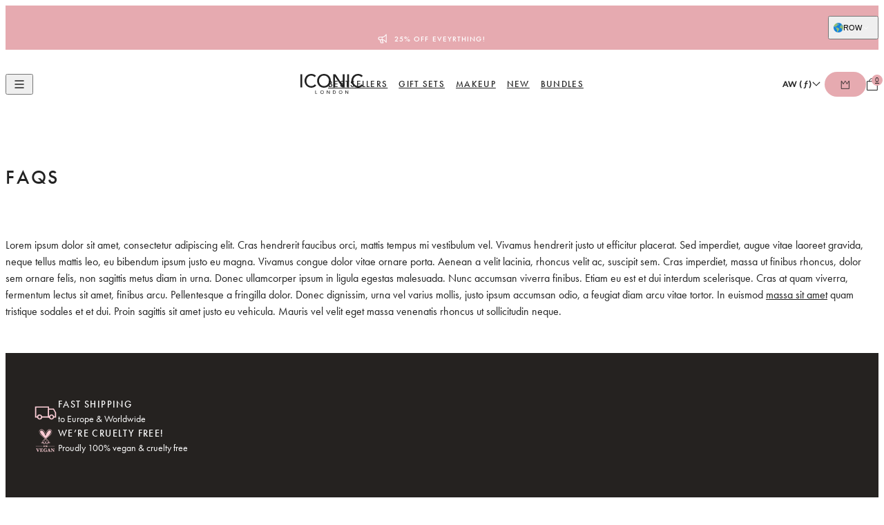

--- FILE ---
content_type: text/html; charset=utf-8
request_url: https://row.iconiclondoninc.com/en-aw/pages/faqs
body_size: 71434
content:















<!doctype html>
<html lang="en">
  <head>

    
    
    
    
    
      
      
    
  
	
 
    <meta charset="utf-8">
    <meta name="viewport" content="width=device-width,initial-scale=1">
    <meta name="theme-color" content="#fee4d5">
    <link rel="canonical" href="https://row.iconiclondoninc.com/en-aw/pages/faqs">
    <link rel="preconnect" href="https://cdn.shopify.com" crossorigin>
    <link rel="preconnect" href="https://fonts.shopifycdn.com" crossorigin>
    <script src="//row.iconiclondoninc.com/cdn/shop/t/352/assets/constants.js?v=132983761750457495441769448910" defer="defer"></script>
    <script src="//row.iconiclondoninc.com/cdn/shop/t/352/assets/pubsub.js?v=158357773527763999511769448922" defer="defer"></script>




  <script type="application/json" data-public-path="//row.iconiclondoninc.com/cdn/shop/t/352/">{"assets/HTML5.js":"?v=172537574484282171991769448911","assets/155.js":"?v=28695088074874401641769448864","assets/main.css":"?v=114753943949059424951769448916","assets/main.js":"?v=85784901497806646611769448917","assets/225.js":"?v=22057994285705814251769448868","assets/239.js":"?v=51373207761567825081769448870","assets/slider.css":"?v=183207292251897848061769448938","assets/slider.js":"?v=108299776049800216241769448939","assets/390.js":"?v=177129860286401996711769448882","assets/section-scrolling-banner.css":"?v=146574885574626252161769448931","assets/461.js":"?v=3938167161225400221769448885","assets/728.js":"?v=63477339974703853301769448893","assets/873.js":"?v=760121343499768491769448902","assets/lazyload.js":"?v=55314564060951892081769448914","assets/section-bundle-hotspots.css":"?v=118391665439814445591769448927","assets/1229.css":"?v=111806561568613700661769448859","assets/1229.js":"?v=81512575213833972491769448861","assets/shade-selector.js":"?v=125931157228918552741769448934","assets/1986.js":"?v=71676949656098334091769448865","assets/2219.js":"?v=10176262072142154131769448867","assets/section-banner-grid.css":"?v=16209214173141193811769448925","assets/2407.js":"?v=146427580598457481761769448872","assets/3027.css":"?v=83194580098635359421769448873","assets/3027.js":"?v=76202404767293807311769448874","assets/section-product.css":"?v=124547153918067563991769448930","assets/3229.js":"?v=149323832398022551491769448875","assets/3303.js":"?v=11023032136636309251769448876","assets/section-instagram.css":"?v=71915869007905110251769448929","assets/3505.js":"?v=4664663893579561821769448877","assets/3580.js":"?v=149414058465711291601769448878","assets/3663.js":"?v=84699082117846744351769448879","assets/3698.css":"?v=157422820544110409621769448880","assets/3698.js":"?v=9634976687286252851769448881","assets/YouTube.js":"?v=31461918247255307061769448973","assets/4211.js":"?v=139642012434617828741769448885","assets/address-directory.js":"?v=135316144256854297681769448905","assets/4919.js":"?v=134651387258385867631769448886","assets/section-tiktok.css":"?v=19620419423813570871769448933","assets/section-content-cards.css":"?v=172214100277363760521769448928","assets/section-article.css":"?v=137884658143433578231769448924","assets/5465.js":"?v=48543399351286025841769448887","assets/lib.js":"?v=118779133032370675251769448914","assets/6069.js":"?v=162421425721063947071769448888","assets/6219.js":"?v=65661618680545070871769448889","assets/section-search.css":"?v=23333417290787237241769448932","assets/6392.js":"?v=26608752710602657341769448890","assets/6522.js":"?v=76274690605886821741769448891","assets/6956.js":"?v=139397567449113924801769448892","assets/section-before-after.css":"?v=101452966733239040891769448926","assets/7875.js":"?v=146370038496222678051769448894","assets/7894.js":"?v=91850133034116872201769448895","assets/8095.js":"?v=19468090480115600341769448896","assets/recently-viewed.js":"?v=41506481142369022301769448923","assets/8620.css":"?v=116634680696157303441769448897","assets/8620.js":"?v=17077502405133270061769448898","assets/8623.js":"?v=125941586647806074451769448899","assets/8712.js":"?v=36420476139678503671769448900","assets/8881.js":"?v=56275480853870905711769448904","assets/shop-the-look.css":"?v=125347090703191383611769448935","assets/shop-the-look.js":"?v=161690883491437961661769448936","assets/body-scroll-lock-upgrade.js":"?v=75147725469669035641769448906","assets/Vimeo.js":"?v=120601194363531773991769448967","assets/side-effects.js":"?v=62640006286089071441769448937"}</script>



  <script>window.performance && window.performance.mark && window.performance.mark('shopify.content_for_header.start');</script><meta id="shopify-digital-wallet" name="shopify-digital-wallet" content="/24688492637/digital_wallets/dialog">
<script async="async" src="/checkouts/internal/preloads.js?locale=en-AW"></script>
<script id="shopify-features" type="application/json">{"accessToken":"2f2fb9dbb1c5874577587f85648087fe","betas":["rich-media-storefront-analytics"],"domain":"row.iconiclondoninc.com","predictiveSearch":true,"shopId":24688492637,"locale":"en"}</script>
<script>var Shopify = Shopify || {};
Shopify.shop = "iconiclondoninc19-row.myshopify.com";
Shopify.locale = "en";
Shopify.currency = {"active":"AWG","rate":"2.53377"};
Shopify.country = "AW";
Shopify.theme = {"name":"Copy of Flawless Finishes - 12\/01","id":187057701250,"schema_name":"Juno's Base Framework","schema_version":"2.5.0","theme_store_id":null,"role":"main"};
Shopify.theme.handle = "null";
Shopify.theme.style = {"id":null,"handle":null};
Shopify.cdnHost = "row.iconiclondoninc.com/cdn";
Shopify.routes = Shopify.routes || {};
Shopify.routes.root = "/en-aw/";</script>
<script type="module">!function(o){(o.Shopify=o.Shopify||{}).modules=!0}(window);</script>
<script>!function(o){function n(){var o=[];function n(){o.push(Array.prototype.slice.apply(arguments))}return n.q=o,n}var t=o.Shopify=o.Shopify||{};t.loadFeatures=n(),t.autoloadFeatures=n()}(window);</script>
<script id="shop-js-analytics" type="application/json">{"pageType":"page"}</script>
<script defer="defer" async type="module" src="//row.iconiclondoninc.com/cdn/shopifycloud/shop-js/modules/v2/client.init-shop-cart-sync_BT-GjEfc.en.esm.js"></script>
<script defer="defer" async type="module" src="//row.iconiclondoninc.com/cdn/shopifycloud/shop-js/modules/v2/chunk.common_D58fp_Oc.esm.js"></script>
<script defer="defer" async type="module" src="//row.iconiclondoninc.com/cdn/shopifycloud/shop-js/modules/v2/chunk.modal_xMitdFEc.esm.js"></script>
<script type="module">
  await import("//row.iconiclondoninc.com/cdn/shopifycloud/shop-js/modules/v2/client.init-shop-cart-sync_BT-GjEfc.en.esm.js");
await import("//row.iconiclondoninc.com/cdn/shopifycloud/shop-js/modules/v2/chunk.common_D58fp_Oc.esm.js");
await import("//row.iconiclondoninc.com/cdn/shopifycloud/shop-js/modules/v2/chunk.modal_xMitdFEc.esm.js");

  window.Shopify.SignInWithShop?.initShopCartSync?.({"fedCMEnabled":true,"windoidEnabled":true});

</script>
<script>(function() {
  var isLoaded = false;
  function asyncLoad() {
    if (isLoaded) return;
    isLoaded = true;
    var urls = ["https:\/\/crossborder-integration.global-e.com\/resources\/js\/app?shop=iconiclondoninc19-row.myshopify.com","https:\/\/wisepops.net\/loader.js?v=2\u0026h=xRoWyghpQn\u0026shop=iconiclondoninc19-row.myshopify.com","https:\/\/cdn-bundler.nice-team.net\/app\/js\/bundler.js?shop=iconiclondoninc19-row.myshopify.com","\/\/cdn.shopify.com\/proxy\/8a9f2356e3237d02de7584bb018c6bc80bbd1055fe3778a1b77c8c189f98a54b\/web.global-e.com\/merchant\/storefrontattributes?merchantid=60000168\u0026shop=iconiclondoninc19-row.myshopify.com\u0026sp-cache-control=cHVibGljLCBtYXgtYWdlPTkwMA","\/\/cdn.shopify.com\/proxy\/065efdf6f3e27ff819b60c62ff2c0a9880fd609870211df083709d28b047d042\/cdn.bogos.io\/script_tag\/secomapp.scripttag.js?shop=iconiclondoninc19-row.myshopify.com\u0026sp-cache-control=cHVibGljLCBtYXgtYWdlPTkwMA","\/\/backinstock.useamp.com\/widget\/17427_1767154460.js?category=bis\u0026v=6\u0026shop=iconiclondoninc19-row.myshopify.com"];
    for (var i = 0; i < urls.length; i++) {
      var s = document.createElement('script');
      s.type = 'text/javascript';
      s.async = true;
      s.src = urls[i];
      var x = document.getElementsByTagName('script')[0];
      x.parentNode.insertBefore(s, x);
    }
  };
  if(window.attachEvent) {
    window.attachEvent('onload', asyncLoad);
  } else {
    window.addEventListener('load', asyncLoad, false);
  }
})();</script>
<script id="__st">var __st={"a":24688492637,"offset":0,"reqid":"425aeae0-a9f1-45a2-a3fa-7d925af4621d-1769505113","pageurl":"row.iconiclondoninc.com\/en-aw\/pages\/faqs","s":"pages-39736180829","u":"7f81fd64b677","p":"page","rtyp":"page","rid":39736180829};</script>
<script>window.ShopifyPaypalV4VisibilityTracking = true;</script>
<script id="captcha-bootstrap">!function(){'use strict';const t='contact',e='account',n='new_comment',o=[[t,t],['blogs',n],['comments',n],[t,'customer']],c=[[e,'customer_login'],[e,'guest_login'],[e,'recover_customer_password'],[e,'create_customer']],r=t=>t.map((([t,e])=>`form[action*='/${t}']:not([data-nocaptcha='true']) input[name='form_type'][value='${e}']`)).join(','),a=t=>()=>t?[...document.querySelectorAll(t)].map((t=>t.form)):[];function s(){const t=[...o],e=r(t);return a(e)}const i='password',u='form_key',d=['recaptcha-v3-token','g-recaptcha-response','h-captcha-response',i],f=()=>{try{return window.sessionStorage}catch{return}},m='__shopify_v',_=t=>t.elements[u];function p(t,e,n=!1){try{const o=window.sessionStorage,c=JSON.parse(o.getItem(e)),{data:r}=function(t){const{data:e,action:n}=t;return t[m]||n?{data:e,action:n}:{data:t,action:n}}(c);for(const[e,n]of Object.entries(r))t.elements[e]&&(t.elements[e].value=n);n&&o.removeItem(e)}catch(o){console.error('form repopulation failed',{error:o})}}const l='form_type',E='cptcha';function T(t){t.dataset[E]=!0}const w=window,h=w.document,L='Shopify',v='ce_forms',y='captcha';let A=!1;((t,e)=>{const n=(g='f06e6c50-85a8-45c8-87d0-21a2b65856fe',I='https://cdn.shopify.com/shopifycloud/storefront-forms-hcaptcha/ce_storefront_forms_captcha_hcaptcha.v1.5.2.iife.js',D={infoText:'Protected by hCaptcha',privacyText:'Privacy',termsText:'Terms'},(t,e,n)=>{const o=w[L][v],c=o.bindForm;if(c)return c(t,g,e,D).then(n);var r;o.q.push([[t,g,e,D],n]),r=I,A||(h.body.append(Object.assign(h.createElement('script'),{id:'captcha-provider',async:!0,src:r})),A=!0)});var g,I,D;w[L]=w[L]||{},w[L][v]=w[L][v]||{},w[L][v].q=[],w[L][y]=w[L][y]||{},w[L][y].protect=function(t,e){n(t,void 0,e),T(t)},Object.freeze(w[L][y]),function(t,e,n,w,h,L){const[v,y,A,g]=function(t,e,n){const i=e?o:[],u=t?c:[],d=[...i,...u],f=r(d),m=r(i),_=r(d.filter((([t,e])=>n.includes(e))));return[a(f),a(m),a(_),s()]}(w,h,L),I=t=>{const e=t.target;return e instanceof HTMLFormElement?e:e&&e.form},D=t=>v().includes(t);t.addEventListener('submit',(t=>{const e=I(t);if(!e)return;const n=D(e)&&!e.dataset.hcaptchaBound&&!e.dataset.recaptchaBound,o=_(e),c=g().includes(e)&&(!o||!o.value);(n||c)&&t.preventDefault(),c&&!n&&(function(t){try{if(!f())return;!function(t){const e=f();if(!e)return;const n=_(t);if(!n)return;const o=n.value;o&&e.removeItem(o)}(t);const e=Array.from(Array(32),(()=>Math.random().toString(36)[2])).join('');!function(t,e){_(t)||t.append(Object.assign(document.createElement('input'),{type:'hidden',name:u})),t.elements[u].value=e}(t,e),function(t,e){const n=f();if(!n)return;const o=[...t.querySelectorAll(`input[type='${i}']`)].map((({name:t})=>t)),c=[...d,...o],r={};for(const[a,s]of new FormData(t).entries())c.includes(a)||(r[a]=s);n.setItem(e,JSON.stringify({[m]:1,action:t.action,data:r}))}(t,e)}catch(e){console.error('failed to persist form',e)}}(e),e.submit())}));const S=(t,e)=>{t&&!t.dataset[E]&&(n(t,e.some((e=>e===t))),T(t))};for(const o of['focusin','change'])t.addEventListener(o,(t=>{const e=I(t);D(e)&&S(e,y())}));const B=e.get('form_key'),M=e.get(l),P=B&&M;t.addEventListener('DOMContentLoaded',(()=>{const t=y();if(P)for(const e of t)e.elements[l].value===M&&p(e,B);[...new Set([...A(),...v().filter((t=>'true'===t.dataset.shopifyCaptcha))])].forEach((e=>S(e,t)))}))}(h,new URLSearchParams(w.location.search),n,t,e,['guest_login'])})(!0,!0)}();</script>
<script integrity="sha256-4kQ18oKyAcykRKYeNunJcIwy7WH5gtpwJnB7kiuLZ1E=" data-source-attribution="shopify.loadfeatures" defer="defer" src="//row.iconiclondoninc.com/cdn/shopifycloud/storefront/assets/storefront/load_feature-a0a9edcb.js" crossorigin="anonymous"></script>
<script data-source-attribution="shopify.dynamic_checkout.dynamic.init">var Shopify=Shopify||{};Shopify.PaymentButton=Shopify.PaymentButton||{isStorefrontPortableWallets:!0,init:function(){window.Shopify.PaymentButton.init=function(){};var t=document.createElement("script");t.src="https://row.iconiclondoninc.com/cdn/shopifycloud/portable-wallets/latest/portable-wallets.en.js",t.type="module",document.head.appendChild(t)}};
</script>
<script data-source-attribution="shopify.dynamic_checkout.buyer_consent">
  function portableWalletsHideBuyerConsent(e){var t=document.getElementById("shopify-buyer-consent"),n=document.getElementById("shopify-subscription-policy-button");t&&n&&(t.classList.add("hidden"),t.setAttribute("aria-hidden","true"),n.removeEventListener("click",e))}function portableWalletsShowBuyerConsent(e){var t=document.getElementById("shopify-buyer-consent"),n=document.getElementById("shopify-subscription-policy-button");t&&n&&(t.classList.remove("hidden"),t.removeAttribute("aria-hidden"),n.addEventListener("click",e))}window.Shopify?.PaymentButton&&(window.Shopify.PaymentButton.hideBuyerConsent=portableWalletsHideBuyerConsent,window.Shopify.PaymentButton.showBuyerConsent=portableWalletsShowBuyerConsent);
</script>
<script data-source-attribution="shopify.dynamic_checkout.cart.bootstrap">document.addEventListener("DOMContentLoaded",(function(){function t(){return document.querySelector("shopify-accelerated-checkout-cart, shopify-accelerated-checkout")}if(t())Shopify.PaymentButton.init();else{new MutationObserver((function(e,n){t()&&(Shopify.PaymentButton.init(),n.disconnect())})).observe(document.body,{childList:!0,subtree:!0})}}));
</script>

<script>window.performance && window.performance.mark && window.performance.mark('shopify.content_for_header.end');</script>
  <!-- "snippets/shogun-products.liquid" was not rendered, the associated app was uninstalled -->
<link rel="preconnect" href="https://use.typekit.net" crossorigin>
<link rel="preconnect" href="https://p.typekit.net" crossorigin>

<link rel="preload" href="//row.iconiclondoninc.com/cdn/fonts/raleway/raleway_n4.2c76ddd103ff0f30b1230f13e160330ff8b2c68a.woff2" as="font" type="font/woff2" crossorigin>

<link rel="stylesheet" href="https://use.typekit.net/mrn8mzh.css" media="print" onload="this.media='all'"><script>
  Shopify.moneyFormat = "Afl{{amount}}";
  Shopify.routes = {
    ...Shopify.routes,
    cartUrl: "\/en-aw\/cart",
    cartAddUrl: "\/en-aw\/cart\/add",
    cartChangeUrl: "\/en-aw\/cart\/change",
    cartUpdateUrl: "\/en-aw\/cart\/update",
    predictiveSearchUrl: "\/en-aw\/search\/suggest",
  }
  Shopify.theme.i18n = {
    addToCart: `Add to bag - <span class="js-add-to-cart-price">{{ price }}</span>`,
    soldOut: `Sold out`,
    unavailable: `Unavailable`,
    cart: {
      error: `There was an error while updating your bag. Please try again.`,
      quantityError: `You can only add [quantity] of this item to your bag.`,
    },
    shareSuccess: `Link copied to clipboard`,
  };
</script><style data-shopify>
    @font-face {
  font-family: Raleway;
  font-weight: 100;
  font-style: normal;
  font-display: swap;
  src: url("//row.iconiclondoninc.com/cdn/fonts/raleway/raleway_n1.e5d980f641f072b71e801d4ed82074f4e1965216.woff2") format("woff2"),
       url("//row.iconiclondoninc.com/cdn/fonts/raleway/raleway_n1.23f758de30d1665f040919c8e41031f943997a1e.woff") format("woff");
}

  
    @font-face {
  font-family: Raleway;
  font-weight: 100;
  font-style: italic;
  font-display: swap;
  src: url("//row.iconiclondoninc.com/cdn/fonts/raleway/raleway_i1.a8b193dcaf1a8f33db5ed26c557db28e8bcc2dee.woff2") format("woff2"),
       url("//row.iconiclondoninc.com/cdn/fonts/raleway/raleway_i1.13c9dbb53f1ed073534133fd154b7c25f07f4b0e.woff") format("woff");
}

  
    @font-face {
  font-family: Raleway;
  font-weight: 200;
  font-style: normal;
  font-display: swap;
  src: url("//row.iconiclondoninc.com/cdn/fonts/raleway/raleway_n2.bfcb497fa2c55518d63fe3ceb1f62a774ba4142a.woff2") format("woff2"),
       url("//row.iconiclondoninc.com/cdn/fonts/raleway/raleway_n2.057b156029fe7a18f88ee40ba9efbcf320b7afa9.woff") format("woff");
}

  
    @font-face {
  font-family: Raleway;
  font-weight: 200;
  font-style: italic;
  font-display: swap;
  src: url("//row.iconiclondoninc.com/cdn/fonts/raleway/raleway_i2.ef135080d1c30702d031398cf1fa45319b144b78.woff2") format("woff2"),
       url("//row.iconiclondoninc.com/cdn/fonts/raleway/raleway_i2.a592c66cfaef3d4110b0545b91dff6f4a45e37e3.woff") format("woff");
}

  
    @font-face {
  font-family: Raleway;
  font-weight: 300;
  font-style: normal;
  font-display: swap;
  src: url("//row.iconiclondoninc.com/cdn/fonts/raleway/raleway_n3.8b41f9f76b3ea43a64923d0e171aec8d8d64ca51.woff2") format("woff2"),
       url("//row.iconiclondoninc.com/cdn/fonts/raleway/raleway_n3.0f52cef63575e7aefb853e37056ce58cecface1a.woff") format("woff");
}

  
    @font-face {
  font-family: Raleway;
  font-weight: 300;
  font-style: italic;
  font-display: swap;
  src: url("//row.iconiclondoninc.com/cdn/fonts/raleway/raleway_i3.732a842f1e4ed33e866d15a6a2d610cca4357b52.woff2") format("woff2"),
       url("//row.iconiclondoninc.com/cdn/fonts/raleway/raleway_i3.0408a5932dd3b98d37ef870ff904abe87b8fc722.woff") format("woff");
}

  
    @font-face {
  font-family: Raleway;
  font-weight: 400;
  font-style: normal;
  font-display: swap;
  src: url("//row.iconiclondoninc.com/cdn/fonts/raleway/raleway_n4.2c76ddd103ff0f30b1230f13e160330ff8b2c68a.woff2") format("woff2"),
       url("//row.iconiclondoninc.com/cdn/fonts/raleway/raleway_n4.c057757dddc39994ad5d9c9f58e7c2c2a72359a9.woff") format("woff");
}

  
    @font-face {
  font-family: Raleway;
  font-weight: 400;
  font-style: italic;
  font-display: swap;
  src: url("//row.iconiclondoninc.com/cdn/fonts/raleway/raleway_i4.aaa73a72f55a5e60da3e9a082717e1ed8f22f0a2.woff2") format("woff2"),
       url("//row.iconiclondoninc.com/cdn/fonts/raleway/raleway_i4.650670cc243082f8988ecc5576b6d613cfd5a8ee.woff") format("woff");
}

  
    @font-face {
  font-family: Raleway;
  font-weight: 500;
  font-style: normal;
  font-display: swap;
  src: url("//row.iconiclondoninc.com/cdn/fonts/raleway/raleway_n5.0f898fcb9d16ae9a622ce7e706bb26c4a01b5028.woff2") format("woff2"),
       url("//row.iconiclondoninc.com/cdn/fonts/raleway/raleway_n5.c754eb57a4de1b66b11f20a04a7e3f1462e000f4.woff") format("woff");
}

  
    @font-face {
  font-family: Raleway;
  font-weight: 500;
  font-style: italic;
  font-display: swap;
  src: url("//row.iconiclondoninc.com/cdn/fonts/raleway/raleway_i5.7c1179a63f760a1745604b586a712edb951beff6.woff2") format("woff2"),
       url("//row.iconiclondoninc.com/cdn/fonts/raleway/raleway_i5.0c656ad447ea049e85281d48394058c7bfca3cd7.woff") format("woff");
}

  
    @font-face {
  font-family: Raleway;
  font-weight: 600;
  font-style: normal;
  font-display: swap;
  src: url("//row.iconiclondoninc.com/cdn/fonts/raleway/raleway_n6.87db7132fdf2b1a000ff834d3753ad5731e10d88.woff2") format("woff2"),
       url("//row.iconiclondoninc.com/cdn/fonts/raleway/raleway_n6.ad26493e9aeb22e08a6282f7bed6ea8ab7c3927f.woff") format("woff");
}

  
    @font-face {
  font-family: Raleway;
  font-weight: 600;
  font-style: italic;
  font-display: swap;
  src: url("//row.iconiclondoninc.com/cdn/fonts/raleway/raleway_i6.3ca54d7a36de0718dd80fae3527e1a64a421eeb8.woff2") format("woff2"),
       url("//row.iconiclondoninc.com/cdn/fonts/raleway/raleway_i6.b468b8770307bd25eee5b284ea3424978349afe2.woff") format("woff");
}

  
    @font-face {
  font-family: Raleway;
  font-weight: 700;
  font-style: normal;
  font-display: swap;
  src: url("//row.iconiclondoninc.com/cdn/fonts/raleway/raleway_n7.740cf9e1e4566800071db82eeca3cca45f43ba63.woff2") format("woff2"),
       url("//row.iconiclondoninc.com/cdn/fonts/raleway/raleway_n7.84943791ecde186400af8db54cf3b5b5e5049a8f.woff") format("woff");
}

  
    @font-face {
  font-family: Raleway;
  font-weight: 700;
  font-style: italic;
  font-display: swap;
  src: url("//row.iconiclondoninc.com/cdn/fonts/raleway/raleway_i7.6d68e3c55f3382a6b4f1173686f538d89ce56dbc.woff2") format("woff2"),
       url("//row.iconiclondoninc.com/cdn/fonts/raleway/raleway_i7.ed82a5a5951418ec5b6b0a5010cb65216574b2bd.woff") format("woff");
}

  
    @font-face {
  font-family: Raleway;
  font-weight: 800;
  font-style: normal;
  font-display: swap;
  src: url("//row.iconiclondoninc.com/cdn/fonts/raleway/raleway_n8.414bf47683473018f38952f5206e7f36e4c969e2.woff2") format("woff2"),
       url("//row.iconiclondoninc.com/cdn/fonts/raleway/raleway_n8.06917f4c455b3824730c8e78c66eed2c2ff65f04.woff") format("woff");
}

  
    @font-face {
  font-family: Raleway;
  font-weight: 800;
  font-style: italic;
  font-display: swap;
  src: url("//row.iconiclondoninc.com/cdn/fonts/raleway/raleway_i8.72266809bc8dc85e1c7dad7d6f28310391078760.woff2") format("woff2"),
       url("//row.iconiclondoninc.com/cdn/fonts/raleway/raleway_i8.180f4252a60ffd4b4baeef573fa8a0d0729a5149.woff") format("woff");
}

  
    @font-face {
  font-family: Raleway;
  font-weight: 900;
  font-style: normal;
  font-display: swap;
  src: url("//row.iconiclondoninc.com/cdn/fonts/raleway/raleway_n9.259346ec38ffc48d01e8e17ed4cc049b1f170535.woff2") format("woff2"),
       url("//row.iconiclondoninc.com/cdn/fonts/raleway/raleway_n9.99d512687b4137f65e71bdf1ce52a546b399ea1a.woff") format("woff");
}

  
    @font-face {
  font-family: Raleway;
  font-weight: 900;
  font-style: italic;
  font-display: swap;
  src: url("//row.iconiclondoninc.com/cdn/fonts/raleway/raleway_i9.78e3fc385fa8e4cbdeb4270bb9732c7bebef95ab.woff2") format("woff2"),
       url("//row.iconiclondoninc.com/cdn/fonts/raleway/raleway_i9.2e82488dbbc2b805837d082d6ac2fe85b4e2afd1.woff") format("woff");
}

  

  

  :root {
    /* Layout */
    --base-space: 24px;
    --page-width: 1680;
    --page-space: clamp(var(--base-space), 8.21vw + -1rem, 12.8rem);
    --gap: clamp(2.4rem, 1.26vw + 1.88rem, 4rem);

    /* Typography */
    --font-primary: Raleway, sans-serif;
    --font-secondary: Raleway, sans-serif;
    --lato-font: Lato;
    --font-tertiary: "futura-pt", sans-serif;
    --base-font-size: 1.6rem;
    --base-line-height: 1.5;

    /* =Colors */
    --c-highlight: #252220;

    --c-primary: #222;
    --c-primary-inverse: #FFF;
    --c-secondary: #333333;
    --c-secondary-inverse: #FFF;

    --c-border-light: #eaeaec;
    --c-border-dark: #ccc;

    --c-pricing-sale: #222222;
    --c-pricing-compare: #a5a5a5;
    --c-pricing-sale-inverse: #FF3D3D;
    --c-pricing-compare-inverse: #C6C6C6;

    /* Buttons */
    --buttons-border-width: 0px;
    --buttons-radius: 2px;
    --buttons-primary-color: #FFF;
    --buttons-primary-color-hover: #FFF;
    --buttons-primary-color-active: #FFF;
    --buttons-primary-color-focus: #FFF;
    --buttons-primary-color-disabled: #191919;
    --buttons-primary-bg: #191919;
    --buttons-primary-bg-hover: #0c0c0c;
    --buttons-primary-bg-active: #444;
    --buttons-primary-bg-focus: #666;
    --buttons-primary-bg-disabled: #E9E9E9;
    --buttons-primary-border: #191919;
    --buttons-primary-border-hover: #0c0c0c;
    --buttons-primary-border-active: #444;
    --buttons-primary-border-focus: #666;
    --buttons-primary-border-disabled: #E9E9E9;

    --buttons-secondary-color: #ffffff;
    --buttons-secondary-color-hover: #FFF;
    --buttons-secondary-color-active: #FFF;
    --buttons-secondary-color-focus: #FFF;
    --buttons-secondary-color-disabled: #191919;
    --buttons-secondary-bg: #0c0c0c;
    --buttons-secondary-bg-hover: #0c0c0c;
    --buttons-secondary-bg-active: #444;
    --buttons-secondary-bg-focus: #666;
    --buttons-secondary-bg-disabled: #E9E9E9;
    --buttons-secondary-border: rgba(0,0,0,0);
    --buttons-secondary-border-hover: #0c0c0c;
    --buttons-secondary-border-active: #444;
    --buttons-secondary-border-focus: #666;
    --buttons-secondary-border-disabled: #E9E9E9;

    --buttons-tertiary-color: #ffffff;
    --buttons-tertiary-color-hover: #191919;
    --buttons-tertiary-color-active: #FFF;
    --buttons-tertiary-color-focus: #FFF;
    --buttons-tertiary-color-disabled: #191919;
    --buttons-tertiary-bg: #252220;
    --buttons-tertiary-bg-hover: #FFF;
    --buttons-tertiary-bg-active: #444;
    --buttons-tertiary-bg-focus: #666;
    --buttons-tertiary-bg-disabled: #E9E9E9;
    --buttons-tertiary-border: #0c0c0c;
    --buttons-tertiary-border-hover: #191919;
    --buttons-tertiary-border-active: #444;
    --buttons-tertiary-border-focus: #666;
    --buttons-tertiary-border-disabled: #E9E9E9;

    --buttons-underline-color: #000;
    --buttons-underline-color-hover: #898D8D;
    --buttons-underline-color-active: #000;
    --buttons-underline-color-focus: #000;
    --buttons-underline-color-disabled: #191919;
  }

  /*
    Remove all the styles of the "User-Agent-Stylesheet", except for the 'display' property
    - The "symbol *" part is to solve Firefox SVG sprite bug
  */
  *:where(:not(html, iframe, canvas, img, svg, video, audio):not(svg *, symbol *)) {
    all: unset;
    display: revert;
  }

  /* Preferred box-sizing value */
  *,
  *::before,
  *::after {
    box-sizing: border-box;
  }

  /* Reapply the pointer cursor for anchor tags */
  a,
  button {
    display: inline-flex;
    cursor: revert;
  }

  /* Remove list styles (bullets/numbers) */
  ol,
  ul,
  menu {
    list-style: none;
  }

  /* For images to not be able to exceed their container */
  picture,
  video,
  img {
    display: block;
    max-width: 100%;
    height: auto;
  }

  svg {
    flex-shrink: 0;
    max-width: 100%;
    max-height: 100%;
  }

  /* removes spacing between cells in tables */
  table {
    border-collapse: collapse;
  }

  /* Safari - solving issue when using user-select:none on the <body> text input doesn't working */
  input,
  textarea {
    -webkit-user-select: auto;
  }

  /* revert the 'white-space' property for textarea elements on Safari */
  textarea {
    white-space: revert;
  }

  /* minimum style to allow to style meter element */
  meter {
    -webkit-appearance: revert;
    appearance: revert;
  }

  /* reset default text opacity of input placeholder */
  ::placeholder {
    color: unset;
  }

  /* fix the feature of 'hidden' attribute.
   display:revert; revert to element instead of attribute
  */
  :where([hidden]) {
    display: none !important;
  }

  /* revert for bug in Chromium browsers
   - fix for the content editable attribute will work properly.
   - webkit-user-select: auto; added for Safari in case of using user-select:none on wrapper element
  */
  :where([contenteditable]:not([contenteditable='false'])) {
    -moz-user-modify: read-write;
    -webkit-user-modify: read-write;
    overflow-wrap: break-word;
    -webkit-line-break: after-white-space;
    -webkit-user-select: auto;
  }

  /* apply back the draggable feature - exist only in Chromium and Safari */
  :where([draggable='true']) {
    -webkit-user-drag: element;
  }

  html {
    height: 100%;
    color: #222222;
    font-size: 62.5%;
    -webkit-text-size-adjust: 100%;
    -ms-text-size-adjust: 100%;
    scroll-padding-top: var(--header-height);
    scroll-behavior: smooth;
  }

  body {
    font-family: var(--font-tertiary);
    font-size: var(--base-font-size);
    line-height: var(--base-line-height);
    text-rendering: optimizeSpeed;
  }

  :where(h1, h2, h3, h4, h5, h6) {
    word-break: break-word;
  }

  :where(summary[class])::-webkit-details-marker {
    display: none;
  }

  mark {
    all: revert;
  }

  a,
  button,
  [type="button"],
  [type="submit"] {
    cursor: pointer;
  }

  b,
  strong {
    font-weight: 500
  }

  em,
  i {
    font-style: italic;
  }

  small {
    font-size: 80%;
  }

  s {
    text-decoration: revert;
  }</style>
<script type="template/klevu" id="custom_klevuQuickTemplateBase"><div class="klevu-custom klevu-fluid kuPreventDocumentClick">
    <%= helper.render('customBlockTopOuter',scope) %>
    <div
      id="klevuSearchingArea"
      class="klevuQuickSearchingArea"
    >
      <div
        ku-container
        data-container-id="ku_quick_main_container"
        data-container-role="main"
      >
        <%= helper.render('customBlockTop',scope) %>
          <header
            ku-container
            data-container-id="ku_quick_main_header_container"
            data-container-role="header"
          >
            <section
              ku-block
              data-block-id="ku_quick_main_header_site_navigation"
            >
              <% if(data.suggestions.autosuggestion && data.suggestions.autosuggestion.length > 0) { %>
                <div class="klevuSuggestionsBlock">
                  <%=helper.render('klevuQuickAutoSuggestions',scope) %>
                </div>
              <% } %>

              <%=helper.render('kuTemplateRecentSearches',scope) %>
            </section>
          </header>

          <% if((data.query.productList && data.query.productList.result.length > 0) || (data.query.cmsCompressed && data.query.cmsCompressed.result.length > 0)) { %>
            <div class="klevuSelectionButtons">
              <% if(data.query.productList && data.query.productList.result.length > 0 ) { %>
                <button
                  class="o-button border-black o-button--primary w-full js-klevu-tab"
                  type="button"
                  data-klevu-tab-target="products"
                >
                  <%=helper.translate("Products")%>
                </button>
              <% } %>

              <% if(data.query.cmsCompressed && data.query.cmsCompressed.result.length > 0){ %>
                <button
                  class="o-button w-full border-black <% if((!data.query.productList) || (data.query.productList && data.query.productList.result.length === 0)) { %>o-button--primary<% } else { %>o-button--secondary<% } %> js-klevu-tab"
                  type="button"
                  data-klevu-tab-target="cms"
                >
                  <%=helper.translate("Stories")%>
                </button>
              <% } %>
            </div>
          <% } %>
          <div data-klevu-tab="products" data-klevu-tab-active>
            <div class="flex gap-2 py-4 text-black sticky top-0 bg-white z-50">
              <span class="!text-base"><%=helper.translate("Suggestions")%>:</span>
              <ul class="flex flex-wrap gap-2"><li><a href="/en-aw/collections/gift-sets" class="!underline hover:!no-underline">Gift Sets</a></li><li><a href="/en-aw/collections/highlight" class="!underline hover:!no-underline">Highlight</a></li><li><a href="/en-aw/collections/all-makeup" class="!underline hover:!no-underline">ICONIC Makeup</a></li><li><a href="/en-aw/collections/new-in" class="!underline hover:!no-underline">New Makeup Releases</a></li></ul>
            </div>
           <%= helper.render('klevuQuickProducts',scope) %>
          </div>

          <% if(data.suggestions.autosuggestion && data.suggestions.autosuggestion.length > 0) { %>
          <footer
            ku-container
            data-container-id="ku_quick_main_footer_container"
            data-container-role="footer"
            data-klevu-tab="cms"
            
            <% if((!data.query.productList) || (data.query.productList && data.query.productList.result.length === 0)) { %>
              data-klevu-tab-active
            <% } %>
          >
            <section ku-block data-block-id="ku_quick_main_footer_sub_panel"></section>
            <section ku-block data-block-id="ku_quick_main_footer_banner">
              <%=helper.render('klevuQuickPageSuggestions',scope,data,"bottom") %>
            </section>
          </footer>
          <% } %>

        <%= helper.render('customBlockBottom',scope) %>
      </div>
    </div>
  </div></script>
<script type="template/klevu" id="custom_kuTemplateRecentSearches"><%
    // Note: For some reason if you have recent searches, and you type a query into the search,
    // the recentSearches object will then be emptied. So they won't display when searching a query,
    // everything below is to circumvent that.

    let { recentSearches } = data;

    if (typeof window.klevu_customRecentSearches === "undefined") window.klevu_customRecentSearches = ''
    if (recentSearches && recentSearches.length) window.klevu_customRecentSearches = recentSearches
  %>
  <% if(window.klevu_customRecentSearches && window.klevu_customRecentSearches.length) { %>
    <div class="klevuRecentSearchesBlock">
      <div class="kuRecentSearchesBlock kuPreventDocumentClick">
        <div class="klevuSuggestionHeading kuRecentSearchHeading">
          <span class="klevuHeadingText">
            <%=helper.translate("Recent Searches")%>
          </span>
        </div>
        <div class="kuRecentSearchTerms">
          <ul>
            <% helper.each(window.klevu_customRecentSearches, (key,term) => { %>
              <% if(term && term.length) { %>
                <li class="kuRecentSearchTerm" data-value="<%= term %>">
                  <a target="_parent" href="javascript:void(0)">
                    <%= helper.escapeHTML(term) %>
                  </a>
                </li>
              <% } %>
            <% }); %>
          </ul>
        </div>
      </div>
    </div>
  <% } %></script>
<script type="template/klevu" id="custom_klevuQuickProducts"><div
    ku-container
    data-container-id="ku_quick_main_content_container"
    data-container-role="content"
    data-content="productList"
    <% if(data.query.productList && data.query.productList.result.length > 0) { %>
      data-klevu-tab-active
    <% } %>
  >
    <section data-container-id="ku_quick_main_content_center" data-container-position="center" data-container-role="center" class="js-klevu-body">
      <% if(data.query.productList && data.query.productList.result.length > 0 ) { %>
        <header ku-block data-block-id="ku_quick_result_header"></header>
        <div ku-block data-block-id="ku_quick_result_items">
          <div class="klevuResultsBlock">
            <%=helper.render('klevuQuickProductBlockTitleHeader',scope,data) %>
            <div class="klevuQuickSearchResults klevuMeta productList" data-section="productList" id="productList" >
              <div class="kuQuickResultsListHeader">
                <%=helper.render('kuTemplateQuickResultsViewSwitch',scope,data,"productList") %>
                <%=helper.render('klevuQuickTemplateSortBy',scope,data,"productList") %>
              </div>
              <div class="kuClearBoth"></div>
              <div class="kuQuickResultsListContainer">
                  <klevu-search-products class="grid pb-[4rem] list-none section-grid">
                    <% helper.each(data.query.productList.result, function(key, item) { %>
                      <% if (item.typeOfRecord == "KLEVU_PRODUCT") { %>
                        <li
                          ku-product-block
                          class="js-klevu-product"
                          data-id="<%=item.id%>"
                          data-url="<%=item.url%>"
                        ></li>
                      <% } %>
                    <% }); %>
                  </klevu-search-products>
              </div>
            </div>
          </div>
        </div>
        <div ku-block data-block-id="ku_quick_other_items">
          <div data-section="productList" class="klevuMeta">
            <%=helper.render('klevuQuickTemplatePagination',scope,data,"productList") %>
          </div>
        </div>
        <footer ku-block data-block-id="ku_quick_result_footer"></footer>
      <% } else { %><div class="">
              <div class="grid grid-cols-2 md:grid-cols-4 gap-4 pt-4"><div class=" js-product-card group flex h-full w-full flex-col">
  <div class="relative">
    <div class="absolute left-4 top-4 z-1 flex flex-wrap gap-1"><div
    class="flex flex-wrap gap-2 font-futura text-xs uppercase tracking-4"><span class=" rounded-1 px-2 py-1 text-xs uppercase tracking-base" data-sticker="sold_out" data-sticker-wrapper="sold_out">
      <span data-sticker-icon="sold_out" style="margin-right:var(--_sticker_spacing)"></span>
      Out of stock
    </span><span class=" rounded-1 px-2 py-1 text-xs uppercase tracking-base" data-sticker="worth_222" data-sticker-wrapper="worth_222">
      <span data-sticker-icon="worth_222" style="margin-right:var(--_sticker_spacing)"></span>
      WORTH £222
    </span></div></div><div class="js-product-card-media relative grid bg-cover bg-center bg-no-repeat before:bg-grey-115 [&>*]:col-end-1 [&>*]:row-end-1"><picture
    class="o-picture  o-picture--fill"
    style="--ar: 1 / 1;--ar-mob: 1 / 1;"
  ><img src="[data-uri]" data-src="//row.iconiclondoninc.com/cdn/shop/files/ICONIC_Gift-Set_24_ICONS-ONLY_Product-With-Box_NEW-VERSION-2000x2000.jpg?height=417&amp;v=1720092626&amp;width=417" alt="colour_ICONS Only" data-srcset="//row.iconiclondoninc.com/cdn/shop/files/ICONIC_Gift-Set_24_ICONS-ONLY_Product-With-Box_NEW-VERSION-2000x2000.jpg?height=375&amp;v=1720092626&amp;width=375 375w" width="417" height="417" loading="lazy" sizes="auto" class="o-img  js-lazyload" fetchpriority="auto" decoding="async"></picture><picture
    class="o-picture transition-opacity opacity-0 lg:group-hover:opacity-100 o-picture--fill"
    style="--ar: 1 / 1;--ar-mob: 1 / 1;"
  ><img src="[data-uri]" data-src="//row.iconiclondoninc.com/cdn/shop/files/ICONIC_Gift-Set_24_ICONS-ONLY_Products-Only_NEW-VERSION-2000x2000.jpg?height=417&amp;v=1720092626&amp;width=417" alt="colour_ICONS Only" data-srcset="//row.iconiclondoninc.com/cdn/shop/files/ICONIC_Gift-Set_24_ICONS-ONLY_Products-Only_NEW-VERSION-2000x2000.jpg?height=375&amp;v=1720092626&amp;width=375 375w" width="417" height="417" loading="lazy" sizes="auto" class="o-img  js-lazyload" fetchpriority="auto" decoding="async"></picture></div>

    <a
      class="absolute inset-0"
      href="/en-aw/products/icons-only"
      aria-hidden="true"
    ></a><div class="pointer-events-none absolute bottom-0 w-full px-4 opacity-0 transition-all group-hover:pointer-events-auto group-hover:-translate-y-4 group-hover:opacity-100 max-lg:hidden">
        <button
          is="dialog-trigger"
          dialog-selector="#ModalQuickshop"
          class="o-button o-button--primary o-button--full"
          data-product-handle="/en-aw/products/icons-only"
          data-variant-id=""
          aria-label="dialog trigger"
        >Quick shop</button>
      </div></div>

  <div class="mt-3 flex h-full flex-col text-md ">
    <div class="flex justify-between gap-2 max-lg:flex-col">
      <p class="font-medium">
        <a href="/en-aw/products/icons-only" class="flex flex-col">ICONS Only (Worth £222)<span class="font-normal text-grey-40">
            Spoil them silly with ICONS ONLY: the ultimate bursting-with-beauty gift set ...
          </span>
        </a>
      </p>
<div class="inline-flex gap-x-2 font-medium leading-1   flex-col-reverse justify-end leading-base md:text-right md:row-span-2">
      <span class="sr-only">Regular price</span>
      <span>
        <s class="-tracking-2 text-section-compare">Afl251.00</s>
      </span><span class="sr-only">Sale price</span>
    <span
      class="tracking-1 text-section-sale "
      data-lion-price-for-product-id="7613077028957"
    >Afl58.00</span></div>

    </div>
<!-- Start of Judge.me code -->
  <div onClick="location.href='/en-aw/products/icons-only#judgeme_product_reviews'" class='jdgm-widget jdgm-preview-badge'>
    <div style='display:none' class='jdgm-prev-badge' data-average-rating='4.81' data-number-of-reviews='103' data-number-of-questions='0'> <span class='jdgm-prev-badge__stars' data-score='4.81' tabindex='0' aria-label='4.81 stars' role='button'> <span class='jdgm-star jdgm--on'></span><span class='jdgm-star jdgm--on'></span><span class='jdgm-star jdgm--on'></span><span class='jdgm-star jdgm--on'></span><span class='jdgm-star jdgm--on'></span> </span> <span class='jdgm-prev-badge__text'> 103 reviews </span> </div>
  </div>
<!-- End of Judge.me code -->
    <div class="mt-auto relative">
      
      


      <div class="mt-4 flex items-center gap-2">
        <form method="post" action="/en-aw/cart/add" id="product-form--1" accept-charset="UTF-8" class="w-full" enctype="multipart/form-data" is="product-form"><input type="hidden" name="form_type" value="product" /><input type="hidden" name="utf8" value="✓" />
<input
            type="hidden"
            name="id"
            value="42591141658717"
          >
          
          
          <button
            class="o-button o-button--primary o-button--full "
            name="add"
            type="submit"
            data-index="product-form--1"
            
            
              disabled
            
          >
            <span>Sold out</span>

            <span class="loading-overlay invisible">
              <span class="loading-overlay__spinner">
<svg
      class="spinner o-icon  stroke-black"
      style=""
      aria-hidden="true"
      focusable="false"
      viewBox="0 0 66 66"
      xmlns="http://www.w3.org/2000/svg"
      stroke="inherit"
      width="66"
      height="66"
    >
      <circle class="path" fill="none" stroke-width="6" cx="33" cy="33" r="30"></circle>
    </svg>
</span>
            </span>
          </button>

        <input type="hidden" name="product-id" value="7613077028957" /></form>

      </div>
    </div>
  </div>
</div>
<div class=" js-product-card group flex h-full w-full flex-col">
  <div class="relative">
    <div class="absolute left-4 top-4 z-1 flex flex-wrap gap-1"><div
    class="flex flex-wrap gap-2 font-futura text-xs uppercase tracking-4"><span class=" rounded-1 px-2 py-1 text-xs uppercase tracking-base" data-sticker="sold_out" data-sticker-wrapper="sold_out">
      <span data-sticker-icon="sold_out" style="margin-right:var(--_sticker_spacing)"></span>
      Out of stock
    </span><span class=" rounded-1 px-2 py-1 text-xs uppercase tracking-base" data-sticker="worth_37" data-sticker-wrapper="worth_37">
      <span data-sticker-icon="worth_37" style="margin-right:var(--_sticker_spacing)"></span>
      WORTH £37
    </span></div></div><div class="js-product-card-media relative grid bg-cover bg-center bg-no-repeat before:bg-grey-115 [&>*]:col-end-1 [&>*]:row-end-1"><picture
    class="o-picture  o-picture--fill"
    style="--ar: 1 / 1;--ar-mob: 1 / 1;"
  ><img src="[data-uri]" data-src="//row.iconiclondoninc.com/cdn/shop/files/ICONIC_Gift-Set_24_SEALED-WITH-A-KISS_Product-With-Box-2000x2000_2.jpg?height=417&amp;v=1719919566&amp;width=417" alt="colour_Sealed With A Kiss" data-srcset="//row.iconiclondoninc.com/cdn/shop/files/ICONIC_Gift-Set_24_SEALED-WITH-A-KISS_Product-With-Box-2000x2000_2.jpg?height=375&amp;v=1719919566&amp;width=375 375w" width="417" height="417" loading="lazy" sizes="auto" class="o-img  js-lazyload" fetchpriority="auto" decoding="async"></picture><picture
    class="o-picture transition-opacity opacity-0 lg:group-hover:opacity-100 o-picture--fill"
    style="--ar: 1 / 1;--ar-mob: 1 / 1;"
  ><img src="[data-uri]" data-src="//row.iconiclondoninc.com/cdn/shop/files/ICONIC_Gift-Set_24_SEALED-WITH-A-KISS_Products-2000x2000_2.jpg?height=417&amp;v=1719919569&amp;width=417" alt="colour_Sealed With A Kiss" data-srcset="//row.iconiclondoninc.com/cdn/shop/files/ICONIC_Gift-Set_24_SEALED-WITH-A-KISS_Products-2000x2000_2.jpg?height=375&amp;v=1719919569&amp;width=375 375w" width="417" height="417" loading="lazy" sizes="auto" class="o-img  js-lazyload" fetchpriority="auto" decoding="async"></picture></div>

    <a
      class="absolute inset-0"
      href="/en-aw/products/sealed-with-a-kiss"
      aria-hidden="true"
    ></a><div class="pointer-events-none absolute bottom-0 w-full px-4 opacity-0 transition-all group-hover:pointer-events-auto group-hover:-translate-y-4 group-hover:opacity-100 max-lg:hidden">
        <button
          is="dialog-trigger"
          dialog-selector="#ModalQuickshop"
          class="o-button o-button--primary o-button--full"
          data-product-handle="/en-aw/products/sealed-with-a-kiss"
          data-variant-id=""
          aria-label="dialog trigger"
        >Quick shop</button>
      </div></div>

  <div class="mt-3 flex h-full flex-col text-md ">
    <div class="flex justify-between gap-2 max-lg:flex-col">
      <p class="font-medium">
        <a href="/en-aw/products/sealed-with-a-kiss" class="flex flex-col">Sealed With A Kiss (Worth £37)<span class="font-normal text-grey-40">
            Gift the ICONIC London Sealed With A Kiss set for luscious lips and pout perf...
          </span>
        </a>
      </p>
<div class="inline-flex gap-x-2 font-medium leading-1   flex-col-reverse justify-end leading-base md:text-right md:row-span-2">
      <span class="sr-only">Regular price</span>
      <span>
        <s class="-tracking-2 text-section-compare">Afl56.00</s>
      </span><span class="sr-only">Sale price</span>
    <span
      class="tracking-1 text-section-sale "
      data-lion-price-for-product-id="7613039116381"
    >Afl46.00</span></div>

    </div>
<!-- Start of Judge.me code -->
  <div onClick="location.href='/en-aw/products/sealed-with-a-kiss#judgeme_product_reviews'" class='jdgm-widget jdgm-preview-badge'>
    <div style='display:none' class='jdgm-prev-badge' data-average-rating='4.58' data-number-of-reviews='24' data-number-of-questions='0'> <span class='jdgm-prev-badge__stars' data-score='4.58' tabindex='0' aria-label='4.58 stars' role='button'> <span class='jdgm-star jdgm--on'></span><span class='jdgm-star jdgm--on'></span><span class='jdgm-star jdgm--on'></span><span class='jdgm-star jdgm--on'></span><span class='jdgm-star jdgm--half'></span> </span> <span class='jdgm-prev-badge__text'> 24 reviews </span> </div>
  </div>
<!-- End of Judge.me code -->
    <div class="mt-auto relative">
      
      


      <div class="mt-4 flex items-center gap-2">
        <form method="post" action="/en-aw/cart/add" id="product-form--2" accept-charset="UTF-8" class="w-full" enctype="multipart/form-data" is="product-form"><input type="hidden" name="form_type" value="product" /><input type="hidden" name="utf8" value="✓" />
<input
            type="hidden"
            name="id"
            value="42590245027933"
          >
          
          
          <button
            class="o-button o-button--primary o-button--full "
            name="add"
            type="submit"
            data-index="product-form--2"
            
            
              disabled
            
          >
            <span>Sold out</span>

            <span class="loading-overlay invisible">
              <span class="loading-overlay__spinner">
<svg
      class="spinner o-icon  stroke-black"
      style=""
      aria-hidden="true"
      focusable="false"
      viewBox="0 0 66 66"
      xmlns="http://www.w3.org/2000/svg"
      stroke="inherit"
      width="66"
      height="66"
    >
      <circle class="path" fill="none" stroke-width="6" cx="33" cy="33" r="30"></circle>
    </svg>
</span>
            </span>
          </button>

        <input type="hidden" name="product-id" value="7613039116381" /></form>

      </div>
    </div>
  </div>
</div>
<div class=" js-product-card group flex h-full w-full flex-col">
  <div class="relative">
    <div class="absolute left-4 top-4 z-1 flex flex-wrap gap-1"><div
    class="flex flex-wrap gap-2 font-futura text-xs uppercase tracking-4"><span class=" rounded-1 px-2 py-1 text-xs uppercase tracking-base" data-sticker="worth_33" data-sticker-wrapper="worth_33">
      <span data-sticker-icon="worth_33" style="margin-right:var(--_sticker_spacing)"></span>
      WORTH £33
    </span></div></div><div class="js-product-card-media relative grid bg-cover bg-center bg-no-repeat before:bg-grey-115 [&>*]:col-end-1 [&>*]:row-end-1"><picture
    class="o-picture  o-picture--fill"
    style="--ar: 1 / 1;--ar-mob: 1 / 1;"
  ><img src="[data-uri]" data-src="//row.iconiclondoninc.com/cdn/shop/files/ICONIC_Gift-Set_24_POWER-COUPLE_Product-With-Box-2000x2000_2.jpg?height=417&amp;v=1719919784&amp;width=417" alt="colour_Power Couple" data-srcset="//row.iconiclondoninc.com/cdn/shop/files/ICONIC_Gift-Set_24_POWER-COUPLE_Product-With-Box-2000x2000_2.jpg?height=375&amp;v=1719919784&amp;width=375 375w" width="417" height="417" loading="lazy" sizes="auto" class="o-img  js-lazyload" fetchpriority="auto" decoding="async"></picture><picture
    class="o-picture transition-opacity opacity-0 lg:group-hover:opacity-100 o-picture--fill"
    style="--ar: 1 / 1;--ar-mob: 1 / 1;"
  ><img src="[data-uri]" data-src="//row.iconiclondoninc.com/cdn/shop/files/ICONIC_Gift-Set_24_POWER-COUPLE_Products-2000x2000_2.jpg?height=417&amp;v=1719919788&amp;width=417" alt="colour_Power Couple" data-srcset="//row.iconiclondoninc.com/cdn/shop/files/ICONIC_Gift-Set_24_POWER-COUPLE_Products-2000x2000_2.jpg?height=375&amp;v=1719919788&amp;width=375 375w" width="417" height="417" loading="lazy" sizes="auto" class="o-img  js-lazyload" fetchpriority="auto" decoding="async"></picture></div>

    <a
      class="absolute inset-0"
      href="/en-aw/products/power-couple"
      aria-hidden="true"
    ></a><div class="pointer-events-none absolute bottom-0 w-full px-4 opacity-0 transition-all group-hover:pointer-events-auto group-hover:-translate-y-4 group-hover:opacity-100 max-lg:hidden">
        <button
          is="dialog-trigger"
          dialog-selector="#ModalQuickshop"
          class="o-button o-button--primary o-button--full"
          data-product-handle="/en-aw/products/power-couple"
          data-variant-id="42590258266205"
          aria-label="dialog trigger"
        >Quick shop</button>
      </div></div>

  <div class="mt-3 flex h-full flex-col text-md ">
    <div class="flex justify-between gap-2 max-lg:flex-col">
      <p class="font-medium">
        <a href="/en-aw/products/power-couple" class="flex flex-col">Power Couple (Worth £33)<span class="font-normal text-grey-40">
            Unleash the power of ICONIC with our Power Couple gift set – the dream duo fo...
          </span>
        </a>
      </p>
<div class="inline-flex gap-x-2 font-medium leading-1   flex-col-reverse justify-end leading-base md:text-right md:row-span-2"><span class="sr-only">Regular price</span>
    <span class="tracking-1" data-lion-price-for-product-id="7613043867741">Afl78.00</span></div>

    </div>
<!-- Start of Judge.me code -->
  <div onClick="location.href='/en-aw/products/power-couple#judgeme_product_reviews'" class='jdgm-widget jdgm-preview-badge'>
    <div style='display:none' class='jdgm-prev-badge' data-average-rating='4.53' data-number-of-reviews='19' data-number-of-questions='0'> <span class='jdgm-prev-badge__stars' data-score='4.53' tabindex='0' aria-label='4.53 stars' role='button'> <span class='jdgm-star jdgm--on'></span><span class='jdgm-star jdgm--on'></span><span class='jdgm-star jdgm--on'></span><span class='jdgm-star jdgm--on'></span><span class='jdgm-star jdgm--half'></span> </span> <span class='jdgm-prev-badge__text'> 19 reviews </span> </div>
  </div>
<!-- End of Judge.me code -->
    <div class="mt-auto relative">
      
      


      <div class="mt-4 flex items-center gap-2">
        <form method="post" action="/en-aw/cart/add" id="product-form--3" accept-charset="UTF-8" class="w-full" enctype="multipart/form-data" is="product-form"><input type="hidden" name="form_type" value="product" /><input type="hidden" name="utf8" value="✓" />
<input
            type="hidden"
            name="id"
            value="42590258266205"
          >
          
          
          <button
            class="o-button o-button--primary o-button--full hover:border-brand-7 border-grey-10 "
            name="add"
            type="submit"
            data-index="product-form--3"
            
            
          >
            <span>Add to bag</span>

            <span class="loading-overlay invisible">
              <span class="loading-overlay__spinner">
<svg
      class="spinner o-icon  stroke-black"
      style=""
      aria-hidden="true"
      focusable="false"
      viewBox="0 0 66 66"
      xmlns="http://www.w3.org/2000/svg"
      stroke="inherit"
      width="66"
      height="66"
    >
      <circle class="path" fill="none" stroke-width="6" cx="33" cy="33" r="30"></circle>
    </svg>
</span>
            </span>
          </button>

        <input type="hidden" name="product-id" value="7613043867741" /></form>

      </div>
    </div>
  </div>
</div>
</div>
          </div><% } %>
    </section>
  </div></script>
<script type="template/klevu" id="custom_klevuQuickProductBlockTitleHeader"><div class="klevuProductBlockTitleHeader">
    <div class="klevuSuggestionHeading">
      <span class="klevuHeadingText">
        <%
          let translation;

          if (data.query.productList && data.query.productList.result.length > 0) {
            const translationCount = data.query.productList.result.length === 1 ? 'Product' : 'Products';
            translation = `${data.query.productList.result.length} ${translationCount}`;
          } else {
            translation = "0 Products";
          }
        %>
        <%=helper.translate(translation)%>
      </span>
    </div>

    <% if (data.query.productList && data.query.productList.result.length > 0) { %>
      <div class="klevuProductsViewAll">
        <% var queryParam = klevu.getSetting(klevu, "settings.url.queryParam"); %>
        <a
          href="<%=helper.buildUrl(data.settings.landingUrl, queryParam ,helper.stripHtml(data.settings.term))%>"
          target="_parent"
        >
          <%=helper.translate("View all search results")%>
        </a>
      </div>
    <% } %>
  </div></script>
<script type="template/klevu" id="custom_klevuQuickProductBlock"><%
    var updatedProductName = dataLocal.name;
    if (klevu.search.modules.kmcInputs.base.getSkuOnPageEnableValue()) {
      if(klevu.dom.helpers.cleanUpSku(dataLocal.sku)) {
        updatedProductName += klevu.dom.helpers.cleanUpSku(dataLocal.sku);
      }
    }
  %>
  <li
    ku-product-block
    class="klevuProduct"
    data-id="<%=dataLocal.id%>"
  >
    <a title="<%= updatedProductName %>" target="_self" href="<%=dataLocal.url%>" data-id="<%=dataLocal.id%>"  class="klevuQuickProductInnerBlock trackProductClick kuTrackRecentView">
      <div class="klevuProductItemTop">
        <div
          class="klevuQuickImgWrap"
          style="width: 100% !important; height: 100% !important;"
        >
          <div class="klevuQuickDiscountBadge"><strong><%=dataLocal.stickyLabelHead%></strong></div>
          <img src="<%=dataLocal.image%>" origin="<%=dataLocal.image%>" onerror="klevu.dom.helpers.cleanUpProductImage(this)" alt="<%=updatedProductName%>" />
        </div>
      </div>
      <div class="klevuProductItemBottom">
        <div class="klevuQuickProductDescBlock">
          <div title="<%= updatedProductName %>" class="klevuQuickProductName kuClippedOne"> <%= updatedProductName %> </div>
          <% if(dataLocal.inStock && dataLocal.inStock != "yes") { %>
            <%=helper.render('quickProductStock', scope, data, dataLocal) %>
          <% } else { %>
          <% if(klevu.search.modules.kmcInputs.base.getShowPrices()) { %>
            <div class="klevuQuickProductPrice kuClippedOne">
              <%
                var kuTotalVariants = klevu.dom.helpers.cleanUpPriceValue(dataLocal.totalVariants);
                var kuStartPrice = klevu.dom.helpers.cleanUpPriceValue(dataLocal.startPrice,dataLocal.currency);
                var kuSalePrice = klevu.dom.helpers.cleanUpPriceValue(dataLocal.salePrice,dataLocal.currency);
                var kuPrice = klevu.dom.helpers.cleanUpPriceValue(dataLocal.price,dataLocal.currency);
              %>
              <% if(!Number.isNaN(kuTotalVariants) && !Number.isNaN(kuStartPrice)) { %>
                <div class="klevuQuickSalePrice kuStartPrice">
                  <span class="klevuQuickPriceGreyText"><%=helper.translate("Starting at")%></span>
                  <span><%=helper.processCurrency(dataLocal.currency,parseFloat(dataLocal.startPrice))%></span>
                </div>
              <% } else if(!Number.isNaN(kuSalePrice) && !Number.isNaN(kuPrice) && (kuPrice > kuSalePrice)){ %>
                <span class="klevuQuickOrigPrice">
                  <%= helper.processCurrency(dataLocal.currency,parseFloat(dataLocal.price)) %>
                </span>
                <span class="klevuQuickSalePrice klevuQuickSpecialPrice">
                  <%=helper.processCurrency(dataLocal.currency,parseFloat(dataLocal.salePrice))%>
                </span>
              <% } else if(!Number.isNaN(kuSalePrice)) { %>
                <span class="klevuQuickSalePrice">
                  <%= helper.processCurrency(dataLocal.currency,parseFloat(dataLocal.salePrice)) %>
                </span>
              <% } else if(!Number.isNaN(kuPrice)) { %>
                <span class="klevuQuickSalePrice">
                  <%= helper.processCurrency(dataLocal.currency,parseFloat(dataLocal.price)) %>
                </span>
              <% } %>
            </div>
            <%=helper.render('searchResultProductVATLabelQuick', scope, data, dataLocal) %>
            <% } %>
          <% } %>
        </div>
      </div>
    </a>
    <%=helper.render('quickSearchProductAddToCart',scope,data,dataLocal) %>
  </li></script>
<script type="template/klevu" id="custom_klevuQuickPageSuggestions"><div class="klevuAutoSuggestionsWrap klevuCmsSuggestions" id="klevuCmsContentArea">
    <div class="klevuSuggestionHeading">
      <span class="klevuHeadingText">
        <%=helper.translate("Stories & Pages")%>
      </span>
    </div>
    <% if(data.query.cmsCompressed && data.query.cmsCompressed.result.length > 0 ){ %>
      <ul class="klevuCmsResultsWrap">
        <% helper.each(data.query.cmsCompressed.result, (key,cms) => { %>
          <li tabindex="-1">
            <% if (cms.image && cms.image !== '') { %>
              <a target="_self" href="<%=cms.url%>" class="klevu-track-click" data-url="<%=cms.url%>" data-name="<%=cms.name%>">
                <img src="<%=cms.image%>" loading="lazy" class="js-klevu-cms-image"/>
              </a>
            <% } %>

            <a target="_self" href="<%=cms.url%>" class="klevu-track-click klevuCmsName" data-url="<%=cms.url%>" data-name="<%=cms.name%>">
              <%=cms.name%>
            </a>
          </li>
        <% }); %>
      </ul>
    <% } %>
  </div></script>
<script type="template/klevu" id="custom_klevuTemplateNoResultFoundQuick"><div class="kuQuickSearchNoRecordFound">
    <div class="kuQuickNoResults">
      <div class="kuQuickNoResultsInner">
        <div class="kuQuickNoResultsMessage">
          <%= helper.translate(data.noResultsFoundMsg) %>
        </div>
      </div>
    </div>
  </div></script>

<script type="template/klevu" id="custom_klevuQuickAutoSuggestions"><% if(data.suggestions.autosuggestion) { %>
    <% if(data.suggestions.autosuggestion.length> 0 ) { %>
      <% var queryParam = klevu.getSetting(klevu, "settings.url.queryParam"); %>
      <div class="klevuAutoSuggestionsWrap klevuAutosuggestions">
        <div class="klevuSuggestionHeading">
          <span class="klevuHeadingText"> <%=helper.translate("Similar Searches")%></span>
        </div>
        <ul>
          <% helper.each(data.suggestions.autosuggestion,function(key,suggestion){ %>
            <li tabindex="-1"><a target="_self" href="<%=helper.buildUrl(data.settings.landingUrl, queryParam , helper.stripHtml(suggestion.suggest))%>" data-content="<%=helper.stripHtml(suggestion.suggest) %>" class="klevu-track-click"> <%=suggestion.suggest %> </a></li>
          <% }); %>
        </ul>
      </div>
    <% } %>
  <% } %></script>
<script type="template/klevu" id="custom_klevuQuickAutoSuggestions"><% if(data.suggestions.autosuggestion) { %>
    <% if(data.suggestions.autosuggestion.length> 0 ) { %>
      <% var queryParam = klevu.getSetting(klevu, "settings.url.queryParam"); %>
      <div class="klevuAutoSuggestionsWrap klevuAutosuggestions">
        <div class="klevuSuggestionHeading">
          <span class="klevuHeadingText"> <%=helper.translate("Similar Searches")%></span>
        </div>
        <ul>
          <% helper.each(data.suggestions.autosuggestion,function(key,suggestion){ %>
            <li tabindex="-1"><a target="_self" href="<%=helper.buildUrl(data.settings.landingUrl, queryParam , helper.stripHtml(suggestion.suggest))%>" data-content="<%=helper.stripHtml(suggestion.suggest) %>" class="klevu-track-click"> <%=suggestion.suggest %> </a></li>
          <% }); %>
        </ul>
      </div>
    <% } %>
  <% } %></script>
<script type="template/klevu" id="custom_klevuLandingTemplateBase"><div ku-container data-container-id="ku_landing_main_container" data-container-role="main">
    <header ku-container data-container-id="ku_landing_main_header_container" data-container-role="header">
      <section ku-block data-block-id="ku_landing_main_header_sub_panel"></section>
      <section ku-block data-block-id="ku_landing_main_header_banner">
        <%=helper.render('klevuLandingPromotionBanner',scope,data,"top") %>
        <%=helper.render('klevuLandingPromotionBanner',scope,data,"bottom") %>
      </section>
      <section ku-block data-block-id="ku_landing_main_header_site_navigation"></section>
    </header>
    <div>
      <% console.log('hasResults', helper.hasResults(data,"productList")) %>
      <% if(helper.hasResults(data,"productList")) { %>
        <%= helper.render('klevuLandingTemplateSearchBar', scope) %>
        <%= helper.render('results', scope) %>
      <% } else { %>
        <%= helper.render('noResultsFoundLanding', scope) %>
      <% } %>
      <div class="kuClearBoth"></div>
    </div>
    <footer data-container-id="ku_landing_main_footer_container" data-container-role="footer">
      <section ku-block data-block-id="ku_landing_main_footer_sub_panel"></section>
      <section ku-block data-block-id="ku_landing_main_footer_banner"> </section>
    </footer>
  </div></script>
<script type="template/klevu" id="custom_klevuLandingTemplateResults"><!-- Klevu Results Listing Wrapper -->
  <div class="kuResultsListing">
    <!-- Product List Section -->
    <div class="productList klevuMeta" data-section="productList">
      <div class="kuResultContent">
        <div class="kuResultWrap">

          <!-- Main Content Container -->
          <div data-container-id="ku_landing_main_content_container" data-container-role="content">

            <!-- Center Section -->
            <section data-container-id="ku_landing_main_content_center" data-container-position="center" data-container-role="center">
              <div ku-block data-block-id="ku_landing_result_items">
                <div>
                  <% if (helper.hasResults(data, "productList")) { %>
                    <style>#MainContent .shopify-section:not(.shopify-section--main-klevu-search-results) {
                        display: none !important;
                      }

                      #MainContent .kuSearchResultsPageContainer .productList {
                        display: block;
                      }
                    </style>

                    <klevu-products class="grid pt-6 pb-[4rem] list-none section-grid">
                      <% helper.each(data.query.productList.result, function(key, item) { %>
                        <% if (item.typeOfRecord == "KLEVU_PRODUCT") { %>
                          <li
                            ku-product-block
                            class="js-klevu-product"
                            data-id="<%=item.id%>"
                            data-url="<%=item.url%>"
                          ></li>
                        <% } %>
                      <% }); %>
                    </klevu-products>
                  <% } else { %>
                    <div class="kuNoRecordsFoundLabelTextContainer">
                      <span class="kuNoRecordsFoundLabelText"><%= helper.translate("No records found for your selection") %></span>
                    </div>
                  <% } %>

                  <%= helper.render('pagination', scope, data, "productList") %>
                </div>
              </div>

              <footer ku-block data-block-id="ku_landing_result_footer"></footer>
            </section>

            <!-- Right Section -->
            <section data-container-id="ku_landing_main_content_right" data-container-position="right" data-container-role="right">
              <div ku-block data-block-id="ku_landing_right_facets"></div>
              <div ku-block data-block-id="ku_landing_right_call_outs"></div>
              <div ku-block data-block-id="ku_landing_right_banner"></div>
            </section>
          </div>
        </div>
      </div>
    </div>
  </div></script>

<script type="template/klevu" id="custom_klevuLandingTemplateSearchBar"><nav
  class="py-3"
  role="navigation"
  aria-label="breadcrumbs"
  itemscope
  itemtype="http://schema.org/BreadcrumbList"
>
  <ul class="text-xs font-futura">
    <li
      class="inline opacity-40"
      itemprop="itemListElement"
      itemscope
      itemtype="http://schema.org/ListItem"
    >
      <meta itemprop="position" content="1">
      <span itemprop="name">
        <a itemprop="item" href="/" title="Home">Home</a>
      </span>
    </li>

    <li class="inline" itemprop="itemListElement" itemscope itemtype="http://schema.org/ListItem">
      <span class="opacity-40" aria-hidden="true">
        &nbsp;/
      </span>

      <meta itemprop="position" content="2">
      <span itemprop="name">
        <% const crumbs_translation = 'Search results for "##"' %>
        <%= helper.translate(crumbs_translation.replace('##', data.settings.term)) %>
      </span>
    </li>
  </ul>
</nav>
<div
    class="<% if(!helper.hasResults(data,'productList')) { %> py-14 max-w-[66rem] mx-auto lg:text-center<% }%> klevuMeta"
    data-section="productList"
  >
    <% var queryParam = klevu.getGlobalSetting("url.queryParam"); %>
    <div class="kuSearchResultsSearchBarContainer">
      <% if(!helper.hasResults(data,"productList")) { %>
        <h2 class="pb-4 text-5xl font-medium uppercase font-heading leading-1 tracking-base">
          <% const translation = 'Search results for "##" did not return any results' %>
          <%= helper.translate(translation.replace('##', data.settings.term)) %>
        </h2>

        <p class="pb-6 font-normal leading-3 text-md">
          <%= helper.translate('Please feel free to search again in the search bar') %>
        </p>
      <% } else { %>
        <h2 class="py-6 text-5xl font-medium uppercase font-heading leading-2 tracking-base">
          <% const translation = 'Search results for "##"' %>
          <%= helper.translate(translation.replace('##', data.settings.term)) %>
        </h2>
      <% } %>

      <div class="flex items-end justify-between w-full lg:items-center gap-x-6 gap-y-9 max-lg:flex-col">
        <form action="/" method="get" class="w-full max-w-[70.1rem] max-lg:mr-auto">
          <div class="o-input o-input--search">
            <input
              type="text"
              name="<%= queryParam %>"
              id="search"
              class="o-input__field"
              placeholder="<%=helper.translate('Search...')%>"
            />
          </div>
        </form>

        <% if(helper.hasResults(data,"productList")) { %>
          <%=helper.render('sortBy',scope,data,"productList") %>
        <% } %>
      </div>
    </div>
  </div></script>

<script type="template/klevu" id="custom_klevuLandingTemplateSortBy"><div class="!m-0 kuDropdown !z-1 !h-fit kuDropSortBy pr-5" role="listbox">
    <div class="kuDropdownLabel !font-medium !border-0 !p-0 !uppercase !text-smd !tracking-1 !leading-1 after:!top-[calc(50%-0.3rem)] after:!p-0 after:!w-2 after:!h-2 after:!-right-4 after:!-translate-y-1/2 after:!rotate-45">
      <%=helper.translate("Sort by")%>
    </div>
    <div class="kuDropdownOptions">
      <div class="kuDropOption kuSort" data-value="RELEVANCE" role="option">
        <%=helper.translate("Relevance")%>
      </div>
      <div class="kuDropOption kuSort" data-value="PRICE_ASC" role="option">
        <%=helper.translate("Price: Low to high")%>
      </div>
      <div class="kuDropOption kuSort" data-value="PRICE_DESC" role="option">
        <%=helper.translate("Price: High to low")%>
      </div>
    </div>
  </div></script>

<script type="template/klevu" id="custom_klevuLandingTemplateNoResultFound"><div>
    <div>
      <div>
        <div class="kuLandingNoResultsInner">
          <%= helper.render('klevuLandingTemplateSearchBar', scope) %>
        </div>
      </div>
    </div>
  </div></script>

<script type="template/klevu" id="custom_klevuLandingTemplatePagination"><% if(data.query[dataLocal].result.length > 0 ) { %>
    <% var productListLimit = data.query[dataLocal].meta.noOfResults; %>
    <% var productListTotal = data.query[dataLocal].meta.totalResultsFound - 1; %>
    <% let totalPages = Math.ceil(productListTotal / productListLimit); %>
    <% let currentPage = Math.ceil(data.query[dataLocal].meta.offset / productListLimit) + 1; %>
    <% var isLastPage = (data.query[dataLocal].meta.offset + productListLimit) >= productListTotal; %>

    <div class="flex justify-center text-sm font-medium leading-1 pb-14"><a
        target="_self"
        href="javascript:void(0)"
        class="h-[3rem] w-[4rem] lg:h-7 lg:w-[6rem] flex items-center justify-center klevuPaginate"
        data-offset="<% if(currentPage > 1) { %><%=(data.query[dataLocal].meta.offset - productListLimit)%><% } else { %>0<% } %>"
      >
<svg
      class="o-icon  stroke-black"
      style=""
      role="presentation"
      xmlns="http://www.w3.org/2000/svg"
      fill="none"
      viewBox="0 0 48 48"
      width="16"
      height="16"
    >
      <path d="M28 36L16 24L28 12" stroke-width="3" stroke-linecap="round" stroke-linejoin="round"/>
    </svg>
<span class="sr-only">Previous Page</span>
      </a>

      <div class="border border-solid flex border-border-dark_light rounded-[0.2rem]"><a
          target="_self"
          href="javascript:void(0)"
          class="h-[3rem] w-[4rem] lg:h-7 lg:w-[6rem] flex items-center justify-center select-none
            <% if (1 === currentPage) { %>
              bg-black hover:bg-white text-white hover:text-grey-25 kuCurrent
            <% } else { %>
              hover:bg-black bg-white hover:text-white text-grey-25 klevuPaginate
            <% } %>
           "
          data-offset="0"
        >
          1
        </a>

        <% if (currentPage > 3 && totalPages > 3) { %>
          <div class="w-[1px] bg-border-dark_light h-full"></div>
          <p class="h-[3rem] w-[4rem] lg:h-7 lg:w-[6rem] flex items-center justify-center select-none bg-white cursor-default text-grey-25">
            ...
          </p>
        <% } %><% if (totalPages > 2) { %>
          <% let startPage = Math.max(2, currentPage - 1); %>
          <% let endPage = Math.min(currentPage + 1, totalPages - 1); %>
            <% for (let i = startPage; i <= endPage; i++) { %>
              <div class="w-[1px] bg-border-dark_light h-full"></div>
              <a
                target="_self"
                href="javascript:void(0)"
                class="h-[3rem] w-[4rem] lg:h-7 lg:w-[6rem] flex items-center justify-center select-none
                  <% if (i === currentPage) { %>
                    bg-black hover:bg-white text-white hover:text-grey-25 kuCurrent
                  <% } else { %>
                    hover:bg-black bg-white hover:text-white text-grey-25 klevuPaginate
                  <% } %>
                "
                data-offset="<%= (i - 1) * productListLimit %>"
              >
                <%= i %>
              </a>
            <% } %><% if (currentPage < totalPages - 2 && totalPages > 3) { %>
            <div class="w-[1px] bg-border-dark_light h-full"></div>
            <p class="h-[3rem] w-[4rem] lg:h-7 lg:w-[6rem] flex items-center justify-center select-none bg-white cursor-default text-grey-25">
              ...
            </p>
          <% } %>

          <div class="w-[1px] bg-border-dark_light h-full"></div>

          <a
            target="_self"
            href="javascript:void(0)"
            class="h-[3rem] w-[4rem] lg:h-7 lg:w-[6rem] flex items-center justify-center select-none
              <% if (totalPages === currentPage) { %>
                bg-black hover:bg-white text-white hover:text-grey-25 kuCurrent
              <% } else { %>
                hover:bg-black bg-white hover:text-white text-grey-25 klevuPaginate
              <% } %>
             "
            data-offset="<%= (totalPages - 1) * productListLimit %>"
          >
            <%= totalPages %>
          </a>
        <% } %>
      </div><a
        target="_self"
        href="javascript:void(0)"
        class="h-[3rem] w-[4rem] lg:h-7 lg:w-[6rem] flex items-center justify-center klevuPaginate"
        data-offset="<% if(currentPage < totalPages) { %><%=(data.query[dataLocal].meta.offset + productListLimit)%><% } else { %><%= (totalPages - 1) * productListLimit %><% } %>"
      >
<svg
      class="o-icon  stroke-black"
      style=""
      role="presentation"
      xmlns="http://www.w3.org/2000/svg"
      fill="none"
      viewBox="0 0 48 48"
      width="16"
      height="16"
    >
      <path d="M20 12L32 24L20 36" stroke-width="3" stroke-linecap="round" stroke-linejoin="round"/>
    </svg>
<span class="sr-only">Next Page</span>
      </a>
    </div>
  <% } %></script>
<script>
    function loadScript(url) {
      return new Promise((res) => {
        const s = document.createElement('script');
        s.src = url;
        s.onload = () => res();
        document.head.append(s);
      });
    }

    async function initKlevu() {
      await loadScript('https://js.klevu.com/core/v2/klevu.js');

      klevu.interactive(() => {
        klevu({
          theme: {
            setTemplates: [
              // Template Reference: https://docs.klevu.com/template-js/reference
              {
                scope: 'quick',
                selector: '#custom_klevuQuickTemplateBase',
                name: 'klevuTemplateBase',
              },
              {
                scope: 'quick',
                selector: '#custom_kuTemplateRecentSearches',
                name: 'kuTemplateRecentSearches',
              },
              {
                scope: 'quick',
                selector: '#custom_klevuQuickProducts',
                name: 'klevuQuickProducts',
              },
              {
                scope: 'quick',
                selector: '#custom_klevuQuickProductBlockTitleHeader',
                name: 'klevuQuickProductBlockTitleHeader',
              },
              {
                scope: 'quick',
                selector: '#custom_klevuQuickProductBlock',
                name: 'klevuQuickProductBlock',
              },
              {
                scope: 'quick',
                selector: '#custom_klevuQuickPageSuggestions',
                name: 'klevuQuickPageSuggestions',
              },
              {
                scope: 'quick',
                selector: '#custom_klevuTemplateNoResultFoundQuick',
                name: 'noResultsFoundQuick',
              },
              {
                scope: 'quick',
                selector: '#custom_klevuQuickAutoSuggestions',
                name: 'klevuQuickAutoSuggestions',
              },
              {
                scope: 'landing',
                selector: '#custom_klevuLandingTemplateBase',
                name: 'klevuTemplateLanding',
              },
              {
                scope: 'landing',
                selector: '#custom_klevuLandingTemplateResults',
                name: 'results',
              },
              {
                scope: 'landing',
                selector: '#custom_klevuLandingTemplateNoResultFound',
                name: 'noResultsFoundLanding',
              },
              {
                scope: 'landing',
                selector: '#custom_klevuLandingTemplateSearchBar',
                name: 'klevuLandingTemplateSearchBar',
              },
              {
                scope: 'landing',
                selector: '#custom_klevuLandingTemplateSortBy',
                name: 'sortBy',
              },
              {
                scope: 'landing',
                selector: '#custom_klevuQuickProductBlock',
                name: 'productBlock',
              },
              {
                scope: 'landing',
                selector: '#custom_klevuLandingTemplatePagination',
                name: 'pagination',
              },
            ],
            modules: {
              resultInfiniteScroll: {
                quickSearch: {
                  enable: true,
                },
                searchResultsPage: {
                  enable: false,
                },
                categoryPage: {
                  enable: false,
                },
              },
            },
          },
          url: {
            landing: '/pages/search-results',
            protocol: 'https:',
            search: 'https://eucs32v2.ksearchnet.com/cs/v2/search', // your Klevu APIv2 Search URL + endpoint path
            queryParam: 'q',
          },
          search: {
            minChars: 0,
            searchBoxSelector: 'input[name=q], .kuSearchInput', // your search input selector
            searchBoxTarget: document.querySelector('klevu-quick-search'),
            apiKey: 'klevu-168174790194216035', // your Klevu JS API Key
          },
          analytics: {
            apiKey: 'klevu-168174790194216035', // your Klevu JS API Key
          },
          events: { defaultDelay: 100 },
        });
      });

      klevu.modifyRequest('quick', function (data, scope) {
        klevu.setObjectPath(data, 'localOverrides.query.cmsCompressed.settings.fields', [
          'id',
          'name',
          'shortDesc',
          'url',
          'typeOfRecord',
          'image', // Custom
        ]);
      });

      void loadScript("https://js.klevu.com/theme/default/v2/quick-search.lazyload.js");

      

      window.dispatchEvent(new CustomEvent("klevu:init"));
    }

     // Instant search
    const eventController = new AbortController();
    const elements = document.querySelectorAll(".js-search-trigger, .js-header, button:has(.js-header-desktop-search-open-icon)");
    for (const el of elements) {
      for (const eventName of ["click", "pointerenter"]) {
        el.addEventListener(
          eventName,
          () => {
            eventController.abort();
            void initKlevu();
          },
          { signal: eventController.signal }
        );
      }
    }
    window.addEventListener(
      "load",
      () => {
        eventController.abort();
        void initKlevu();
      },
      { signal: eventController.signal }
    );
    
  </script><script>
  document.documentElement.className = document.documentElement.className.replace('no-js', '');

  window.theme = {
    
    
    countrySelector: {
      messages: {
        error: "Translation missing: en.layout.footer.country_selector_error"
      },
      images: {
        gb: '//row.iconiclondoninc.com/cdn/shop/t/352/assets/uk_flag_48x.png?v=111640269525507825581769448965',
        row: '//row.iconiclondoninc.com/cdn/shop/t/352/assets/row_flag_48x.png?v=178844975363279166161769448924',
      }
    },
    
  };
</script>
<title>
  FAQs
  | ICONIC London</title>
  <meta name="description" content="Lorem ipsum dolor sit amet, consectetur adipiscing elit. Cras hendrerit faucibus orci, mattis tempus mi vestibulum vel. Vivamus hendrerit justo ut efficitur placerat. Sed imperdiet, augue vitae laoreet gravida, neque tellus mattis leo, eu bibendum ipsum justo eu magna. Vivamus congue dolor vitae ornare porta. Aenean a "><link rel="shortcut icon" type="image/png" href="//row.iconiclondoninc.com/cdn/shop/files/ICONIC_logo_-_black_1200x1200_0ad3c349-1e6e-4d00-b8fe-f18cc9160770.jpg?crop=center&height=32&v=1714579949&width=32">
  <link rel="apple-touch-icon" sizes="180x180" href="//row.iconiclondoninc.com/cdn/shop/files/ICONIC_logo_-_black_1200x1200_0ad3c349-1e6e-4d00-b8fe-f18cc9160770.jpg?crop=center&height=180&v=1714579949&width=180">

<meta property="og:site_name" content="ICONIC LONDON ROW">
<meta property="og:url" content="https://row.iconiclondoninc.com/en-aw/pages/faqs">
<meta property="og:title" content="FAQs">
<meta property="og:type" content="website">
<meta property="og:description" content="Lorem ipsum dolor sit amet, consectetur adipiscing elit. Cras hendrerit faucibus orci, mattis tempus mi vestibulum vel. Vivamus hendrerit justo ut efficitur placerat. Sed imperdiet, augue vitae laoreet gravida, neque tellus mattis leo, eu bibendum ipsum justo eu magna. Vivamus congue dolor vitae ornare porta. Aenean a "><meta name="twitter:card" content="summary_large_image">
<meta name="twitter:title" content="FAQs">
<meta name="twitter:description" content="Lorem ipsum dolor sit amet, consectetur adipiscing elit. Cras hendrerit faucibus orci, mattis tempus mi vestibulum vel. Vivamus hendrerit justo ut efficitur placerat. Sed imperdiet, augue vitae laoreet gravida, neque tellus mattis leo, eu bibendum ipsum justo eu magna. Vivamus congue dolor vitae ornare porta. Aenean a ">

<script type="application/ld+json">
  {
    "@context": "http://schema.org",
    "@type": "Organization",
    "name": "ICONIC LONDON ROW",
    "logo": "https:\/\/row.iconiclondoninc.com\/cdn\/shop\/files\/base.svg?v=1712245099\u0026width=91",
    "sameAs": ["https:\/\/www.facebook.com\/iconiclondoninc",
"https:\/\/www.instagram.com\/iconic.london",
"https:\/\/www.pinterest.com\/IconicLondonOfficial",
"https:\/\/www.tiktok.com\/@iconic.london",
"https:\/\/www.youtube.com\/@IconicLondon"
],
    "url": "https:\/\/row.iconiclondoninc.com\/en-aw\/pages\/faqs"
  }
</script>



<link rel="alternate" hreflang="en-gb" href="https://www.iconiclondoninc.com/en-aw/pages/faqs" />
<link rel="alternate" hreflang="x-default" href="https://row.iconiclondoninc.com/en-aw/pages/faqs" />
<link rel="alternate" hreflang="en-us" href="https://us.iconiclondoninc.com/en-aw/pages/faqs" /><script>
  window.markerConfig = {
    project: '65ce3c417a6c8bfc78d55aa1', 
    source: 'snippet'
  };

!function(e,r,a){if(!e.__Marker){e.__Marker={};var t=[],n={__cs:t};["show","hide","isVisible","capture","cancelCapture","unload","reload","isExtensionInstalled","setReporter","setCustomData","on","off"].forEach(function(e){n[e]=function(){var r=Array.prototype.slice.call(arguments);r.unshift(e),t.push(r)}}),e.Marker=n;var s=r.createElement("script");s.async=1,s.src="https://edge.marker.io/latest/shim.js";var i=r.getElementsByTagName("script")[0];i.parentNode.insertBefore(s,i)}}(window,document);
</script>
<!-- Google Tag Manager -->
<script>(function(w,d,s,l,i){w[l]=w[l]||[];w[l].push({'gtm.start':
new Date().getTime(),event:'gtm.js'});var f=d.getElementsByTagName(s)[0],
j=d.createElement(s),dl=l!='dataLayer'?'&l='+l:'';j.async=true;j.src=
'https://www.googletagmanager.com/gtm.js?id='+i+dl;f.parentNode.insertBefore(j,f);
})(window,document,'script','dataLayer','GTM-KHJXH8F');</script>
<!-- End Google Tag Manager --><script
  defer=""
  src="https://contact.gorgias.help/api/contact-forms/loader.js?uid=2uzh4ev1&amp;locale=en-US"
  data-gorgias-contact-form="script"
></script><script>
  var CRL8_SITENAME = 'iconiclondon-cwmnws';
  !(function () {
    var e = (window.crl8 = window.crl8 || {}),
      n = !1,
      i = [];
    (e.ready = function (e) {
      n ? e() : i.push(e);
    }),
      (e.pixel =
        e.pixel ||
        function () {
          e.pixel.q.push(arguments);
        }),
      (e.pixel.q = e.pixel.q || []);
    var t = window.document,
      o = t.createElement('script'),
      c = e.debug || -1 !== t.location.search.indexOf('crl8-debug=true') ? 'js' : 'min.js';
    (o.async = !0),
      (o.src = t.location.protocol + '//edge.curalate.com/sites/' + CRL8_SITENAME + '/site/latest/site.' + c),
      (o.onload = function () {
        (n = !0),
          i.forEach(function (e) {
            e();
          });
      });
    var r = t.getElementsByTagName('script')[0];
    r.parentNode.insertBefore(o, r.nextSibling);
  })();
</script>
<style>  [data-sticker] {    background-color: var(--_bg, var(--c-highlight));    color: var(--_color, var(--c-primary-inverse));    box-shadow: inset 0 0 0 1px var(--_border);    padding-inline: var(--_padding_x);    padding-block: var(--_padding_y);    border-radius: var(--_border_radius);    display: var(--_sticker_display)  }  [data-sticker-icon]{    display: var(--_sticker_icon_display);    width: var(--_sticker_icon_width);    height: var(--_sticker_icon_height);    position: relative;  }  [data-sticker-icon]::before {    content: var(--_svg);    inset: 0;    position: absolute;    width: 100%;    height: 100%;  }  [data-sticker-wrapper] {    justify-content: var(--_item_x_axis, flex-start);    align-items: var(--_item_y_axis, flex-start);  }  [data-sticker-image] {    display: var(--_sticker_image_sticker);    background-image: var(--_sticker_bg);    background-size: contain;    background-repeat: no-repeat;    width: var(--_sticker_image_width, 0);    height: var(--_sticker_image_height, 0);  }[data-sticker="free_gift"] {--_bg: #ffffff;      --_color: #222222;      --_border: #f9a9bb;      --_padding_x: 8px;      --_padding_y: 4px;      --_border_radius: 4px;      --_sticker_display: flex    }    [data-sticker-wrapper="free_gift"] {--_item_x_axis: flex-start;      --_item_y_axis: flex-start;      --_sticker_spacing: 16px;    }    [data-sticker-image="free_gift"] {--_sticker_image_sticker: none;        --_sticker_image_width: 0px;        --_sticker_image_height: 0px;        --_sticker_bg: url(Liquid error (sections/product-stickers line 113): invalid url input);    }    [data-sticker-icon="free_gift"] {--_svg: url("data:image/svg+xml, %3Csvg stroke='%23ffcfd8' role='presentation' xmlns='http://www.w3.org/2000/svg' fill='none' viewBox='0 0 48 48' width='11' height='11' %3E%3Cpath d='M24 8V12M24 36V40M31 16C30.3333 13.3333 28 12 24 12C18 12 17 15.913 17 18C17 26.2807 31 21.9299 31 30C31 32.087 30 36 24 36C20 36 17.6667 34.6667 17 32' stroke-width='3' stroke-linecap='round' stroke-linejoin='round'/%3E%3C/svg%3E ");;      --sticker_icon_display: block;      --_sticker_icon_width: 11px;      --_sticker_icon_height: 11px;      }[data-sticker="bestseller"] {--_bg: #ffffff;      --_color: #222222;      --_border: #f9a9bb;      --_padding_x: 8px;      --_padding_y: 4px;      --_border_radius: 4px;      --_sticker_display: flex    }    [data-sticker-wrapper="bestseller"] {--_item_x_axis: flex-start;      --_item_y_axis: flex-start;      --_sticker_spacing: 8px;    }    [data-sticker-image="bestseller"] {--_sticker_image_sticker: none;        --_sticker_image_width: 0px;        --_sticker_image_height: 0px;        --_sticker_bg: url(Liquid error (sections/product-stickers line 113): invalid url input);    }    [data-sticker-icon="bestseller"] {--_svg: url("data:image/svg+xml, %3Csvg stroke='%23222222' role='presentation' xmlns='http://www.w3.org/2000/svg' fill='none' viewBox='0 0 48 48' width='18' height='18' %3E%3Cpath d='M24 42L21.1 39.4104C10.8 30.2485 4 24.206 4 16.7902C4 10.7477 8.84 6 15 6C18.48 6 21.82 7.5891 24 10.1003C26.18 7.5891 29.52 6 33 6C39.16 6 44 10.7477 44 16.7902C44 24.206 37.2 30.2485 26.9 39.43L24 42Z' stroke-width='3' stroke-linecap='round' stroke-linejoin='round'/%3E%3C/svg%3E ");;      --sticker_icon_display: block;      --_sticker_icon_width: 18px;      --_sticker_icon_height: 18px;      }[data-sticker="new"] {--_bg: #ffffff;      --_color: #222222;      --_border: #f9a9bb;      --_padding_x: 8px;      --_padding_y: 4px;      --_border_radius: 4px;      --_sticker_display: flex    }    [data-sticker-wrapper="new"] {--_item_x_axis: flex-start;      --_item_y_axis: flex-start;      --_sticker_spacing: 8px;    }    [data-sticker-image="new"] {--_sticker_image_sticker: none;        --_sticker_image_width: 0px;        --_sticker_image_height: 0px;        --_sticker_bg: url(Liquid error (sections/product-stickers line 113): invalid url input);    }    [data-sticker-icon="new"] {--_svg: url("data:image/svg+xml, %3Csvg stroke='%23222222' role='presentation' xmlns='http://www.w3.org/2000/svg' fill='none' viewBox='0 0 48 48' width='18' height='18' %3E%3Cpath d='M24 42L21.1 39.4104C10.8 30.2485 4 24.206 4 16.7902C4 10.7477 8.84 6 15 6C18.48 6 21.82 7.5891 24 10.1003C26.18 7.5891 29.52 6 33 6C39.16 6 44 10.7477 44 16.7902C44 24.206 37.2 30.2485 26.9 39.43L24 42Z' stroke-width='3' stroke-linecap='round' stroke-linejoin='round'/%3E%3C/svg%3E ");;      --sticker_icon_display: none;      --_sticker_icon_width: 18px;      --_sticker_icon_height: 18px;      }[data-sticker="stocking_filler"] {--_bg: #ffffff;      --_color: #222222;      --_border: #f9a9bb;      --_padding_x: 8px;      --_padding_y: 4px;      --_border_radius: 4px;      --_sticker_display: flex    }    [data-sticker-wrapper="stocking_filler"] {--_item_x_axis: flex-start;      --_item_y_axis: flex-start;      --_sticker_spacing: 8px;    }    [data-sticker-image="stocking_filler"] {--_sticker_image_sticker: none;        --_sticker_image_width: 0px;        --_sticker_image_height: 0px;        --_sticker_bg: url(Liquid error (sections/product-stickers line 113): invalid url input);    }    [data-sticker-icon="stocking_filler"] {--_svg: url("data:image/svg+xml, %3Csvg stroke='%23222222' role='presentation' xmlns='http://www.w3.org/2000/svg' fill='none' viewBox='0 0 36 37' width='18' height='18' %3E%3Cpath d='M30.375 11.1877H23.4577C24.1022 10.9029 24.7008 10.5237 25.2337 10.0627C25.6034 9.73407 25.9011 9.33259 26.1082 8.88346C26.3154 8.43432 26.4275 7.94723 26.4375 7.45274C26.4534 6.90474 26.3573 6.35926 26.1548 5.84976C25.9524 5.34027 25.6481 4.8775 25.2604 4.48984C24.8727 4.10218 24.41 3.79781 23.9005 3.5954C23.391 3.39298 22.8455 3.2968 22.2975 3.31274C21.803 3.32278 21.3159 3.43488 20.8668 3.64203C20.4176 3.84917 20.0162 4.14688 19.6875 4.51649C18.8564 5.45446 18.3333 6.67649 18 7.84789C17.6695 6.67649 17.1464 5.45727 16.3125 4.51649C15.9838 4.14688 15.5824 3.84917 15.1332 3.64203C14.6841 3.43488 14.197 3.32278 13.7025 3.31274C13.1545 3.2968 12.609 3.39298 12.0995 3.5954C11.59 3.79781 11.1273 4.10218 10.7396 4.48984C10.3519 4.8775 10.0476 5.34027 9.84516 5.84976C9.64275 6.35926 9.54656 6.90474 9.5625 7.45274C9.57254 7.94723 9.68465 8.43432 9.89179 8.88346C10.0989 9.33259 10.3966 9.73407 10.7662 10.0627C11.2992 10.5237 11.8978 10.9029 12.5423 11.1877H5.625C5.17745 11.1877 4.74822 11.3655 4.43176 11.682C4.11529 11.9985 3.9375 12.4277 3.9375 12.8752V17.3752C3.9375 17.8228 4.11529 18.252 4.43176 18.5685C4.74822 18.8849 5.17745 19.0627 5.625 19.0627H6.1875V28.6252C6.1875 29.0728 6.36529 29.502 6.68176 29.8185C6.99822 30.1349 7.42745 30.3127 7.875 30.3127H28.125C28.5726 30.3127 29.0018 30.1349 29.3182 29.8185C29.6347 29.502 29.8125 29.0728 29.8125 28.6252V19.0627H30.375C30.8226 19.0627 31.2518 18.8849 31.5682 18.5685C31.8847 18.252 32.0625 17.8228 32.0625 17.3752V12.8752C32.0625 12.4277 31.8847 11.9985 31.5682 11.682C31.2518 11.3655 30.8226 11.1877 30.375 11.1877ZM20.5312 5.2618C20.7584 5.0079 21.0355 4.80365 21.3452 4.66184C21.655 4.52004 21.9906 4.44375 22.3313 4.43774H22.417C22.8044 4.43815 23.1878 4.51618 23.5446 4.66723C23.9013 4.81828 24.2241 5.03928 24.4941 5.31718C24.764 5.59508 24.9754 5.92425 25.116 6.28524C25.2566 6.64624 25.3234 7.03174 25.3125 7.41899C25.3064 7.75958 25.2301 8.09524 25.0883 8.40497C24.9465 8.71469 24.7423 8.99182 24.4884 9.21899C22.7883 10.7237 19.838 11.0766 18.5822 11.1582C18.6694 9.91227 19.0209 6.96899 20.5312 5.2618ZM10.6875 7.41899C10.6766 7.03174 10.7434 6.64624 10.884 6.28524C11.0246 5.92425 11.236 5.59508 11.5059 5.31718C11.7758 5.03928 12.0987 4.81828 12.4554 4.66723C12.8122 4.51618 13.1956 4.43815 13.583 4.43774H13.6687C14.0094 4.44375 14.345 4.52004 14.6548 4.66184C14.9645 4.80365 15.2416 5.0079 15.4688 5.2618C16.9748 6.96196 17.3264 9.91227 17.408 11.168C16.1578 11.0865 13.2075 10.7335 11.5017 9.22883C11.2485 8.99967 11.0454 8.72056 10.9053 8.40909C10.7651 8.09762 10.691 7.76051 10.6875 7.41899ZM5.0625 17.3752V12.8752C5.0625 12.7261 5.12176 12.583 5.22725 12.4775C5.33274 12.372 5.47582 12.3127 5.625 12.3127H17.4375V17.9377H5.625C5.47582 17.9377 5.33274 17.8785 5.22725 17.773C5.12176 17.6675 5.0625 17.5244 5.0625 17.3752ZM7.3125 28.6252V19.0627H17.4375V29.1877H7.875C7.72582 29.1877 7.58274 29.1285 7.47725 29.023C7.37176 28.9175 7.3125 28.7744 7.3125 28.6252ZM28.6875 28.6252C28.6875 28.7744 28.6282 28.9175 28.5227 29.023C28.4173 29.1285 28.2742 29.1877 28.125 29.1877H18.5625V19.0627H28.6875V28.6252ZM30.9375 17.3752C30.9375 17.5244 30.8782 17.6675 30.7727 17.773C30.6673 17.8785 30.5242 17.9377 30.375 17.9377H18.5625V12.3127H30.375C30.5242 12.3127 30.6673 12.372 30.7727 12.4775C30.8782 12.583 30.9375 12.7261 30.9375 12.8752V17.3752Z'/%3E%3C/svg%3E ");;      --sticker_icon_display: block;      --_sticker_icon_width: 18px;      --_sticker_icon_height: 18px;      }[data-sticker="worth_33"] {--_bg: #ffffff;      --_color: #222222;      --_border: #f9a9bb;      --_padding_x: 8px;      --_padding_y: 4px;      --_border_radius: 4px;      --_sticker_display: flex    }    [data-sticker-wrapper="worth_33"] {--_item_x_axis: flex-start;      --_item_y_axis: flex-start;      --_sticker_spacing: 8px;    }    [data-sticker-image="worth_33"] {--_sticker_image_sticker: none;        --_sticker_image_width: 0px;        --_sticker_image_height: 0px;        --_sticker_bg: url(Liquid error (sections/product-stickers line 113): invalid url input);    }    [data-sticker-icon="worth_33"] {--_svg: url("data:image/svg+xml, %3Csvg stroke='%23222222' role='presentation' xmlns='http://www.w3.org/2000/svg' fill='none' viewBox='0 0 36 37' width='18' height='18' %3E%3Cpath d='M30.375 11.1877H23.4577C24.1022 10.9029 24.7008 10.5237 25.2337 10.0627C25.6034 9.73407 25.9011 9.33259 26.1082 8.88346C26.3154 8.43432 26.4275 7.94723 26.4375 7.45274C26.4534 6.90474 26.3573 6.35926 26.1548 5.84976C25.9524 5.34027 25.6481 4.8775 25.2604 4.48984C24.8727 4.10218 24.41 3.79781 23.9005 3.5954C23.391 3.39298 22.8455 3.2968 22.2975 3.31274C21.803 3.32278 21.3159 3.43488 20.8668 3.64203C20.4176 3.84917 20.0162 4.14688 19.6875 4.51649C18.8564 5.45446 18.3333 6.67649 18 7.84789C17.6695 6.67649 17.1464 5.45727 16.3125 4.51649C15.9838 4.14688 15.5824 3.84917 15.1332 3.64203C14.6841 3.43488 14.197 3.32278 13.7025 3.31274C13.1545 3.2968 12.609 3.39298 12.0995 3.5954C11.59 3.79781 11.1273 4.10218 10.7396 4.48984C10.3519 4.8775 10.0476 5.34027 9.84516 5.84976C9.64275 6.35926 9.54656 6.90474 9.5625 7.45274C9.57254 7.94723 9.68465 8.43432 9.89179 8.88346C10.0989 9.33259 10.3966 9.73407 10.7662 10.0627C11.2992 10.5237 11.8978 10.9029 12.5423 11.1877H5.625C5.17745 11.1877 4.74822 11.3655 4.43176 11.682C4.11529 11.9985 3.9375 12.4277 3.9375 12.8752V17.3752C3.9375 17.8228 4.11529 18.252 4.43176 18.5685C4.74822 18.8849 5.17745 19.0627 5.625 19.0627H6.1875V28.6252C6.1875 29.0728 6.36529 29.502 6.68176 29.8185C6.99822 30.1349 7.42745 30.3127 7.875 30.3127H28.125C28.5726 30.3127 29.0018 30.1349 29.3182 29.8185C29.6347 29.502 29.8125 29.0728 29.8125 28.6252V19.0627H30.375C30.8226 19.0627 31.2518 18.8849 31.5682 18.5685C31.8847 18.252 32.0625 17.8228 32.0625 17.3752V12.8752C32.0625 12.4277 31.8847 11.9985 31.5682 11.682C31.2518 11.3655 30.8226 11.1877 30.375 11.1877ZM20.5312 5.2618C20.7584 5.0079 21.0355 4.80365 21.3452 4.66184C21.655 4.52004 21.9906 4.44375 22.3313 4.43774H22.417C22.8044 4.43815 23.1878 4.51618 23.5446 4.66723C23.9013 4.81828 24.2241 5.03928 24.4941 5.31718C24.764 5.59508 24.9754 5.92425 25.116 6.28524C25.2566 6.64624 25.3234 7.03174 25.3125 7.41899C25.3064 7.75958 25.2301 8.09524 25.0883 8.40497C24.9465 8.71469 24.7423 8.99182 24.4884 9.21899C22.7883 10.7237 19.838 11.0766 18.5822 11.1582C18.6694 9.91227 19.0209 6.96899 20.5312 5.2618ZM10.6875 7.41899C10.6766 7.03174 10.7434 6.64624 10.884 6.28524C11.0246 5.92425 11.236 5.59508 11.5059 5.31718C11.7758 5.03928 12.0987 4.81828 12.4554 4.66723C12.8122 4.51618 13.1956 4.43815 13.583 4.43774H13.6687C14.0094 4.44375 14.345 4.52004 14.6548 4.66184C14.9645 4.80365 15.2416 5.0079 15.4688 5.2618C16.9748 6.96196 17.3264 9.91227 17.408 11.168C16.1578 11.0865 13.2075 10.7335 11.5017 9.22883C11.2485 8.99967 11.0454 8.72056 10.9053 8.40909C10.7651 8.09762 10.691 7.76051 10.6875 7.41899ZM5.0625 17.3752V12.8752C5.0625 12.7261 5.12176 12.583 5.22725 12.4775C5.33274 12.372 5.47582 12.3127 5.625 12.3127H17.4375V17.9377H5.625C5.47582 17.9377 5.33274 17.8785 5.22725 17.773C5.12176 17.6675 5.0625 17.5244 5.0625 17.3752ZM7.3125 28.6252V19.0627H17.4375V29.1877H7.875C7.72582 29.1877 7.58274 29.1285 7.47725 29.023C7.37176 28.9175 7.3125 28.7744 7.3125 28.6252ZM28.6875 28.6252C28.6875 28.7744 28.6282 28.9175 28.5227 29.023C28.4173 29.1285 28.2742 29.1877 28.125 29.1877H18.5625V19.0627H28.6875V28.6252ZM30.9375 17.3752C30.9375 17.5244 30.8782 17.6675 30.7727 17.773C30.6673 17.8785 30.5242 17.9377 30.375 17.9377H18.5625V12.3127H30.375C30.5242 12.3127 30.6673 12.372 30.7727 12.4775C30.8782 12.583 30.9375 12.7261 30.9375 12.8752V17.3752Z'/%3E%3C/svg%3E ");;      --sticker_icon_display: block;      --_sticker_icon_width: 18px;      --_sticker_icon_height: 18px;      }[data-sticker="worth_125"] {--_bg: #ffffff;      --_color: #222222;      --_border: #f9a9bb;      --_padding_x: 8px;      --_padding_y: 4px;      --_border_radius: 4px;      --_sticker_display: flex    }    [data-sticker-wrapper="worth_125"] {--_item_x_axis: flex-start;      --_item_y_axis: flex-start;      --_sticker_spacing: 8px;    }    [data-sticker-image="worth_125"] {--_sticker_image_sticker: none;        --_sticker_image_width: 0px;        --_sticker_image_height: 0px;        --_sticker_bg: url(Liquid error (sections/product-stickers line 113): invalid url input);    }    [data-sticker-icon="worth_125"] {--_svg: url("data:image/svg+xml, %3Csvg stroke='%23222222' role='presentation' xmlns='http://www.w3.org/2000/svg' fill='none' viewBox='0 0 36 37' width='18' height='18' %3E%3Cpath d='M30.375 11.1877H23.4577C24.1022 10.9029 24.7008 10.5237 25.2337 10.0627C25.6034 9.73407 25.9011 9.33259 26.1082 8.88346C26.3154 8.43432 26.4275 7.94723 26.4375 7.45274C26.4534 6.90474 26.3573 6.35926 26.1548 5.84976C25.9524 5.34027 25.6481 4.8775 25.2604 4.48984C24.8727 4.10218 24.41 3.79781 23.9005 3.5954C23.391 3.39298 22.8455 3.2968 22.2975 3.31274C21.803 3.32278 21.3159 3.43488 20.8668 3.64203C20.4176 3.84917 20.0162 4.14688 19.6875 4.51649C18.8564 5.45446 18.3333 6.67649 18 7.84789C17.6695 6.67649 17.1464 5.45727 16.3125 4.51649C15.9838 4.14688 15.5824 3.84917 15.1332 3.64203C14.6841 3.43488 14.197 3.32278 13.7025 3.31274C13.1545 3.2968 12.609 3.39298 12.0995 3.5954C11.59 3.79781 11.1273 4.10218 10.7396 4.48984C10.3519 4.8775 10.0476 5.34027 9.84516 5.84976C9.64275 6.35926 9.54656 6.90474 9.5625 7.45274C9.57254 7.94723 9.68465 8.43432 9.89179 8.88346C10.0989 9.33259 10.3966 9.73407 10.7662 10.0627C11.2992 10.5237 11.8978 10.9029 12.5423 11.1877H5.625C5.17745 11.1877 4.74822 11.3655 4.43176 11.682C4.11529 11.9985 3.9375 12.4277 3.9375 12.8752V17.3752C3.9375 17.8228 4.11529 18.252 4.43176 18.5685C4.74822 18.8849 5.17745 19.0627 5.625 19.0627H6.1875V28.6252C6.1875 29.0728 6.36529 29.502 6.68176 29.8185C6.99822 30.1349 7.42745 30.3127 7.875 30.3127H28.125C28.5726 30.3127 29.0018 30.1349 29.3182 29.8185C29.6347 29.502 29.8125 29.0728 29.8125 28.6252V19.0627H30.375C30.8226 19.0627 31.2518 18.8849 31.5682 18.5685C31.8847 18.252 32.0625 17.8228 32.0625 17.3752V12.8752C32.0625 12.4277 31.8847 11.9985 31.5682 11.682C31.2518 11.3655 30.8226 11.1877 30.375 11.1877ZM20.5312 5.2618C20.7584 5.0079 21.0355 4.80365 21.3452 4.66184C21.655 4.52004 21.9906 4.44375 22.3313 4.43774H22.417C22.8044 4.43815 23.1878 4.51618 23.5446 4.66723C23.9013 4.81828 24.2241 5.03928 24.4941 5.31718C24.764 5.59508 24.9754 5.92425 25.116 6.28524C25.2566 6.64624 25.3234 7.03174 25.3125 7.41899C25.3064 7.75958 25.2301 8.09524 25.0883 8.40497C24.9465 8.71469 24.7423 8.99182 24.4884 9.21899C22.7883 10.7237 19.838 11.0766 18.5822 11.1582C18.6694 9.91227 19.0209 6.96899 20.5312 5.2618ZM10.6875 7.41899C10.6766 7.03174 10.7434 6.64624 10.884 6.28524C11.0246 5.92425 11.236 5.59508 11.5059 5.31718C11.7758 5.03928 12.0987 4.81828 12.4554 4.66723C12.8122 4.51618 13.1956 4.43815 13.583 4.43774H13.6687C14.0094 4.44375 14.345 4.52004 14.6548 4.66184C14.9645 4.80365 15.2416 5.0079 15.4688 5.2618C16.9748 6.96196 17.3264 9.91227 17.408 11.168C16.1578 11.0865 13.2075 10.7335 11.5017 9.22883C11.2485 8.99967 11.0454 8.72056 10.9053 8.40909C10.7651 8.09762 10.691 7.76051 10.6875 7.41899ZM5.0625 17.3752V12.8752C5.0625 12.7261 5.12176 12.583 5.22725 12.4775C5.33274 12.372 5.47582 12.3127 5.625 12.3127H17.4375V17.9377H5.625C5.47582 17.9377 5.33274 17.8785 5.22725 17.773C5.12176 17.6675 5.0625 17.5244 5.0625 17.3752ZM7.3125 28.6252V19.0627H17.4375V29.1877H7.875C7.72582 29.1877 7.58274 29.1285 7.47725 29.023C7.37176 28.9175 7.3125 28.7744 7.3125 28.6252ZM28.6875 28.6252C28.6875 28.7744 28.6282 28.9175 28.5227 29.023C28.4173 29.1285 28.2742 29.1877 28.125 29.1877H18.5625V19.0627H28.6875V28.6252ZM30.9375 17.3752C30.9375 17.5244 30.8782 17.6675 30.7727 17.773C30.6673 17.8785 30.5242 17.9377 30.375 17.9377H18.5625V12.3127H30.375C30.5242 12.3127 30.6673 12.372 30.7727 12.4775C30.8782 12.583 30.9375 12.7261 30.9375 12.8752V17.3752Z'/%3E%3C/svg%3E ");;      --sticker_icon_display: block;      --_sticker_icon_width: 18px;      --_sticker_icon_height: 18px;      }[data-sticker="worth_47"] {--_bg: #ffffff;      --_color: #222222;      --_border: #f9a9bb;      --_padding_x: 8px;      --_padding_y: 4px;      --_border_radius: 4px;      --_sticker_display: flex    }    [data-sticker-wrapper="worth_47"] {--_item_x_axis: flex-start;      --_item_y_axis: flex-start;      --_sticker_spacing: 8px;    }    [data-sticker-image="worth_47"] {--_sticker_image_sticker: none;        --_sticker_image_width: 0px;        --_sticker_image_height: 0px;        --_sticker_bg: url(Liquid error (sections/product-stickers line 113): invalid url input);    }    [data-sticker-icon="worth_47"] {--_svg: url("data:image/svg+xml, %3Csvg stroke='%23222222' role='presentation' xmlns='http://www.w3.org/2000/svg' fill='none' viewBox='0 0 36 37' width='18' height='18' %3E%3Cpath d='M30.375 11.1877H23.4577C24.1022 10.9029 24.7008 10.5237 25.2337 10.0627C25.6034 9.73407 25.9011 9.33259 26.1082 8.88346C26.3154 8.43432 26.4275 7.94723 26.4375 7.45274C26.4534 6.90474 26.3573 6.35926 26.1548 5.84976C25.9524 5.34027 25.6481 4.8775 25.2604 4.48984C24.8727 4.10218 24.41 3.79781 23.9005 3.5954C23.391 3.39298 22.8455 3.2968 22.2975 3.31274C21.803 3.32278 21.3159 3.43488 20.8668 3.64203C20.4176 3.84917 20.0162 4.14688 19.6875 4.51649C18.8564 5.45446 18.3333 6.67649 18 7.84789C17.6695 6.67649 17.1464 5.45727 16.3125 4.51649C15.9838 4.14688 15.5824 3.84917 15.1332 3.64203C14.6841 3.43488 14.197 3.32278 13.7025 3.31274C13.1545 3.2968 12.609 3.39298 12.0995 3.5954C11.59 3.79781 11.1273 4.10218 10.7396 4.48984C10.3519 4.8775 10.0476 5.34027 9.84516 5.84976C9.64275 6.35926 9.54656 6.90474 9.5625 7.45274C9.57254 7.94723 9.68465 8.43432 9.89179 8.88346C10.0989 9.33259 10.3966 9.73407 10.7662 10.0627C11.2992 10.5237 11.8978 10.9029 12.5423 11.1877H5.625C5.17745 11.1877 4.74822 11.3655 4.43176 11.682C4.11529 11.9985 3.9375 12.4277 3.9375 12.8752V17.3752C3.9375 17.8228 4.11529 18.252 4.43176 18.5685C4.74822 18.8849 5.17745 19.0627 5.625 19.0627H6.1875V28.6252C6.1875 29.0728 6.36529 29.502 6.68176 29.8185C6.99822 30.1349 7.42745 30.3127 7.875 30.3127H28.125C28.5726 30.3127 29.0018 30.1349 29.3182 29.8185C29.6347 29.502 29.8125 29.0728 29.8125 28.6252V19.0627H30.375C30.8226 19.0627 31.2518 18.8849 31.5682 18.5685C31.8847 18.252 32.0625 17.8228 32.0625 17.3752V12.8752C32.0625 12.4277 31.8847 11.9985 31.5682 11.682C31.2518 11.3655 30.8226 11.1877 30.375 11.1877ZM20.5312 5.2618C20.7584 5.0079 21.0355 4.80365 21.3452 4.66184C21.655 4.52004 21.9906 4.44375 22.3313 4.43774H22.417C22.8044 4.43815 23.1878 4.51618 23.5446 4.66723C23.9013 4.81828 24.2241 5.03928 24.4941 5.31718C24.764 5.59508 24.9754 5.92425 25.116 6.28524C25.2566 6.64624 25.3234 7.03174 25.3125 7.41899C25.3064 7.75958 25.2301 8.09524 25.0883 8.40497C24.9465 8.71469 24.7423 8.99182 24.4884 9.21899C22.7883 10.7237 19.838 11.0766 18.5822 11.1582C18.6694 9.91227 19.0209 6.96899 20.5312 5.2618ZM10.6875 7.41899C10.6766 7.03174 10.7434 6.64624 10.884 6.28524C11.0246 5.92425 11.236 5.59508 11.5059 5.31718C11.7758 5.03928 12.0987 4.81828 12.4554 4.66723C12.8122 4.51618 13.1956 4.43815 13.583 4.43774H13.6687C14.0094 4.44375 14.345 4.52004 14.6548 4.66184C14.9645 4.80365 15.2416 5.0079 15.4688 5.2618C16.9748 6.96196 17.3264 9.91227 17.408 11.168C16.1578 11.0865 13.2075 10.7335 11.5017 9.22883C11.2485 8.99967 11.0454 8.72056 10.9053 8.40909C10.7651 8.09762 10.691 7.76051 10.6875 7.41899ZM5.0625 17.3752V12.8752C5.0625 12.7261 5.12176 12.583 5.22725 12.4775C5.33274 12.372 5.47582 12.3127 5.625 12.3127H17.4375V17.9377H5.625C5.47582 17.9377 5.33274 17.8785 5.22725 17.773C5.12176 17.6675 5.0625 17.5244 5.0625 17.3752ZM7.3125 28.6252V19.0627H17.4375V29.1877H7.875C7.72582 29.1877 7.58274 29.1285 7.47725 29.023C7.37176 28.9175 7.3125 28.7744 7.3125 28.6252ZM28.6875 28.6252C28.6875 28.7744 28.6282 28.9175 28.5227 29.023C28.4173 29.1285 28.2742 29.1877 28.125 29.1877H18.5625V19.0627H28.6875V28.6252ZM30.9375 17.3752C30.9375 17.5244 30.8782 17.6675 30.7727 17.773C30.6673 17.8785 30.5242 17.9377 30.375 17.9377H18.5625V12.3127H30.375C30.5242 12.3127 30.6673 12.372 30.7727 12.4775C30.8782 12.583 30.9375 12.7261 30.9375 12.8752V17.3752Z'/%3E%3C/svg%3E ");;      --sticker_icon_display: block;      --_sticker_icon_width: 18px;      --_sticker_icon_height: 18px;      }[data-sticker="worth_57"] {--_bg: #ffffff;      --_color: #222222;      --_border: #f9a9bb;      --_padding_x: 8px;      --_padding_y: 4px;      --_border_radius: 4px;      --_sticker_display: flex    }    [data-sticker-wrapper="worth_57"] {--_item_x_axis: flex-start;      --_item_y_axis: flex-start;      --_sticker_spacing: 8px;    }    [data-sticker-image="worth_57"] {--_sticker_image_sticker: none;        --_sticker_image_width: 0px;        --_sticker_image_height: 0px;        --_sticker_bg: url(Liquid error (sections/product-stickers line 113): invalid url input);    }    [data-sticker-icon="worth_57"] {--_svg: url("data:image/svg+xml, %3Csvg stroke='%23222222' role='presentation' xmlns='http://www.w3.org/2000/svg' fill='none' viewBox='0 0 36 37' width='18' height='18' %3E%3Cpath d='M30.375 11.1877H23.4577C24.1022 10.9029 24.7008 10.5237 25.2337 10.0627C25.6034 9.73407 25.9011 9.33259 26.1082 8.88346C26.3154 8.43432 26.4275 7.94723 26.4375 7.45274C26.4534 6.90474 26.3573 6.35926 26.1548 5.84976C25.9524 5.34027 25.6481 4.8775 25.2604 4.48984C24.8727 4.10218 24.41 3.79781 23.9005 3.5954C23.391 3.39298 22.8455 3.2968 22.2975 3.31274C21.803 3.32278 21.3159 3.43488 20.8668 3.64203C20.4176 3.84917 20.0162 4.14688 19.6875 4.51649C18.8564 5.45446 18.3333 6.67649 18 7.84789C17.6695 6.67649 17.1464 5.45727 16.3125 4.51649C15.9838 4.14688 15.5824 3.84917 15.1332 3.64203C14.6841 3.43488 14.197 3.32278 13.7025 3.31274C13.1545 3.2968 12.609 3.39298 12.0995 3.5954C11.59 3.79781 11.1273 4.10218 10.7396 4.48984C10.3519 4.8775 10.0476 5.34027 9.84516 5.84976C9.64275 6.35926 9.54656 6.90474 9.5625 7.45274C9.57254 7.94723 9.68465 8.43432 9.89179 8.88346C10.0989 9.33259 10.3966 9.73407 10.7662 10.0627C11.2992 10.5237 11.8978 10.9029 12.5423 11.1877H5.625C5.17745 11.1877 4.74822 11.3655 4.43176 11.682C4.11529 11.9985 3.9375 12.4277 3.9375 12.8752V17.3752C3.9375 17.8228 4.11529 18.252 4.43176 18.5685C4.74822 18.8849 5.17745 19.0627 5.625 19.0627H6.1875V28.6252C6.1875 29.0728 6.36529 29.502 6.68176 29.8185C6.99822 30.1349 7.42745 30.3127 7.875 30.3127H28.125C28.5726 30.3127 29.0018 30.1349 29.3182 29.8185C29.6347 29.502 29.8125 29.0728 29.8125 28.6252V19.0627H30.375C30.8226 19.0627 31.2518 18.8849 31.5682 18.5685C31.8847 18.252 32.0625 17.8228 32.0625 17.3752V12.8752C32.0625 12.4277 31.8847 11.9985 31.5682 11.682C31.2518 11.3655 30.8226 11.1877 30.375 11.1877ZM20.5312 5.2618C20.7584 5.0079 21.0355 4.80365 21.3452 4.66184C21.655 4.52004 21.9906 4.44375 22.3313 4.43774H22.417C22.8044 4.43815 23.1878 4.51618 23.5446 4.66723C23.9013 4.81828 24.2241 5.03928 24.4941 5.31718C24.764 5.59508 24.9754 5.92425 25.116 6.28524C25.2566 6.64624 25.3234 7.03174 25.3125 7.41899C25.3064 7.75958 25.2301 8.09524 25.0883 8.40497C24.9465 8.71469 24.7423 8.99182 24.4884 9.21899C22.7883 10.7237 19.838 11.0766 18.5822 11.1582C18.6694 9.91227 19.0209 6.96899 20.5312 5.2618ZM10.6875 7.41899C10.6766 7.03174 10.7434 6.64624 10.884 6.28524C11.0246 5.92425 11.236 5.59508 11.5059 5.31718C11.7758 5.03928 12.0987 4.81828 12.4554 4.66723C12.8122 4.51618 13.1956 4.43815 13.583 4.43774H13.6687C14.0094 4.44375 14.345 4.52004 14.6548 4.66184C14.9645 4.80365 15.2416 5.0079 15.4688 5.2618C16.9748 6.96196 17.3264 9.91227 17.408 11.168C16.1578 11.0865 13.2075 10.7335 11.5017 9.22883C11.2485 8.99967 11.0454 8.72056 10.9053 8.40909C10.7651 8.09762 10.691 7.76051 10.6875 7.41899ZM5.0625 17.3752V12.8752C5.0625 12.7261 5.12176 12.583 5.22725 12.4775C5.33274 12.372 5.47582 12.3127 5.625 12.3127H17.4375V17.9377H5.625C5.47582 17.9377 5.33274 17.8785 5.22725 17.773C5.12176 17.6675 5.0625 17.5244 5.0625 17.3752ZM7.3125 28.6252V19.0627H17.4375V29.1877H7.875C7.72582 29.1877 7.58274 29.1285 7.47725 29.023C7.37176 28.9175 7.3125 28.7744 7.3125 28.6252ZM28.6875 28.6252C28.6875 28.7744 28.6282 28.9175 28.5227 29.023C28.4173 29.1285 28.2742 29.1877 28.125 29.1877H18.5625V19.0627H28.6875V28.6252ZM30.9375 17.3752C30.9375 17.5244 30.8782 17.6675 30.7727 17.773C30.6673 17.8785 30.5242 17.9377 30.375 17.9377H18.5625V12.3127H30.375C30.5242 12.3127 30.6673 12.372 30.7727 12.4775C30.8782 12.583 30.9375 12.7261 30.9375 12.8752V17.3752Z'/%3E%3C/svg%3E ");;      --sticker_icon_display: block;      --_sticker_icon_width: 18px;      --_sticker_icon_height: 18px;      }[data-sticker="worth_119"] {--_bg: #ffffff;      --_color: #222222;      --_border: #f9a9bb;      --_padding_x: 8px;      --_padding_y: 4px;      --_border_radius: 4px;      --_sticker_display: flex    }    [data-sticker-wrapper="worth_119"] {--_item_x_axis: flex-start;      --_item_y_axis: flex-start;      --_sticker_spacing: 8px;    }    [data-sticker-image="worth_119"] {--_sticker_image_sticker: none;        --_sticker_image_width: 0px;        --_sticker_image_height: 0px;        --_sticker_bg: url(Liquid error (sections/product-stickers line 113): invalid url input);    }    [data-sticker-icon="worth_119"] {--_svg: url("data:image/svg+xml, %3Csvg stroke='%23222222' role='presentation' xmlns='http://www.w3.org/2000/svg' fill='none' viewBox='0 0 36 37' width='18' height='18' %3E%3Cpath d='M30.375 11.1877H23.4577C24.1022 10.9029 24.7008 10.5237 25.2337 10.0627C25.6034 9.73407 25.9011 9.33259 26.1082 8.88346C26.3154 8.43432 26.4275 7.94723 26.4375 7.45274C26.4534 6.90474 26.3573 6.35926 26.1548 5.84976C25.9524 5.34027 25.6481 4.8775 25.2604 4.48984C24.8727 4.10218 24.41 3.79781 23.9005 3.5954C23.391 3.39298 22.8455 3.2968 22.2975 3.31274C21.803 3.32278 21.3159 3.43488 20.8668 3.64203C20.4176 3.84917 20.0162 4.14688 19.6875 4.51649C18.8564 5.45446 18.3333 6.67649 18 7.84789C17.6695 6.67649 17.1464 5.45727 16.3125 4.51649C15.9838 4.14688 15.5824 3.84917 15.1332 3.64203C14.6841 3.43488 14.197 3.32278 13.7025 3.31274C13.1545 3.2968 12.609 3.39298 12.0995 3.5954C11.59 3.79781 11.1273 4.10218 10.7396 4.48984C10.3519 4.8775 10.0476 5.34027 9.84516 5.84976C9.64275 6.35926 9.54656 6.90474 9.5625 7.45274C9.57254 7.94723 9.68465 8.43432 9.89179 8.88346C10.0989 9.33259 10.3966 9.73407 10.7662 10.0627C11.2992 10.5237 11.8978 10.9029 12.5423 11.1877H5.625C5.17745 11.1877 4.74822 11.3655 4.43176 11.682C4.11529 11.9985 3.9375 12.4277 3.9375 12.8752V17.3752C3.9375 17.8228 4.11529 18.252 4.43176 18.5685C4.74822 18.8849 5.17745 19.0627 5.625 19.0627H6.1875V28.6252C6.1875 29.0728 6.36529 29.502 6.68176 29.8185C6.99822 30.1349 7.42745 30.3127 7.875 30.3127H28.125C28.5726 30.3127 29.0018 30.1349 29.3182 29.8185C29.6347 29.502 29.8125 29.0728 29.8125 28.6252V19.0627H30.375C30.8226 19.0627 31.2518 18.8849 31.5682 18.5685C31.8847 18.252 32.0625 17.8228 32.0625 17.3752V12.8752C32.0625 12.4277 31.8847 11.9985 31.5682 11.682C31.2518 11.3655 30.8226 11.1877 30.375 11.1877ZM20.5312 5.2618C20.7584 5.0079 21.0355 4.80365 21.3452 4.66184C21.655 4.52004 21.9906 4.44375 22.3313 4.43774H22.417C22.8044 4.43815 23.1878 4.51618 23.5446 4.66723C23.9013 4.81828 24.2241 5.03928 24.4941 5.31718C24.764 5.59508 24.9754 5.92425 25.116 6.28524C25.2566 6.64624 25.3234 7.03174 25.3125 7.41899C25.3064 7.75958 25.2301 8.09524 25.0883 8.40497C24.9465 8.71469 24.7423 8.99182 24.4884 9.21899C22.7883 10.7237 19.838 11.0766 18.5822 11.1582C18.6694 9.91227 19.0209 6.96899 20.5312 5.2618ZM10.6875 7.41899C10.6766 7.03174 10.7434 6.64624 10.884 6.28524C11.0246 5.92425 11.236 5.59508 11.5059 5.31718C11.7758 5.03928 12.0987 4.81828 12.4554 4.66723C12.8122 4.51618 13.1956 4.43815 13.583 4.43774H13.6687C14.0094 4.44375 14.345 4.52004 14.6548 4.66184C14.9645 4.80365 15.2416 5.0079 15.4688 5.2618C16.9748 6.96196 17.3264 9.91227 17.408 11.168C16.1578 11.0865 13.2075 10.7335 11.5017 9.22883C11.2485 8.99967 11.0454 8.72056 10.9053 8.40909C10.7651 8.09762 10.691 7.76051 10.6875 7.41899ZM5.0625 17.3752V12.8752C5.0625 12.7261 5.12176 12.583 5.22725 12.4775C5.33274 12.372 5.47582 12.3127 5.625 12.3127H17.4375V17.9377H5.625C5.47582 17.9377 5.33274 17.8785 5.22725 17.773C5.12176 17.6675 5.0625 17.5244 5.0625 17.3752ZM7.3125 28.6252V19.0627H17.4375V29.1877H7.875C7.72582 29.1877 7.58274 29.1285 7.47725 29.023C7.37176 28.9175 7.3125 28.7744 7.3125 28.6252ZM28.6875 28.6252C28.6875 28.7744 28.6282 28.9175 28.5227 29.023C28.4173 29.1285 28.2742 29.1877 28.125 29.1877H18.5625V19.0627H28.6875V28.6252ZM30.9375 17.3752C30.9375 17.5244 30.8782 17.6675 30.7727 17.773C30.6673 17.8785 30.5242 17.9377 30.375 17.9377H18.5625V12.3127H30.375C30.5242 12.3127 30.6673 12.372 30.7727 12.4775C30.8782 12.583 30.9375 12.7261 30.9375 12.8752V17.3752Z'/%3E%3C/svg%3E ");;      --sticker_icon_display: block;      --_sticker_icon_width: 18px;      --_sticker_icon_height: 18px;      }[data-sticker="worth_37"] {--_bg: #ffffff;      --_color: #222222;      --_border: #f9a9bb;      --_padding_x: 8px;      --_padding_y: 4px;      --_border_radius: 4px;      --_sticker_display: flex    }    [data-sticker-wrapper="worth_37"] {--_item_x_axis: flex-start;      --_item_y_axis: flex-start;      --_sticker_spacing: 8px;    }    [data-sticker-image="worth_37"] {--_sticker_image_sticker: none;        --_sticker_image_width: 0px;        --_sticker_image_height: 0px;        --_sticker_bg: url(Liquid error (sections/product-stickers line 113): invalid url input);    }    [data-sticker-icon="worth_37"] {--_svg: url("data:image/svg+xml, %3Csvg stroke='%23222222' role='presentation' xmlns='http://www.w3.org/2000/svg' fill='none' viewBox='0 0 36 37' width='18' height='18' %3E%3Cpath d='M30.375 11.1877H23.4577C24.1022 10.9029 24.7008 10.5237 25.2337 10.0627C25.6034 9.73407 25.9011 9.33259 26.1082 8.88346C26.3154 8.43432 26.4275 7.94723 26.4375 7.45274C26.4534 6.90474 26.3573 6.35926 26.1548 5.84976C25.9524 5.34027 25.6481 4.8775 25.2604 4.48984C24.8727 4.10218 24.41 3.79781 23.9005 3.5954C23.391 3.39298 22.8455 3.2968 22.2975 3.31274C21.803 3.32278 21.3159 3.43488 20.8668 3.64203C20.4176 3.84917 20.0162 4.14688 19.6875 4.51649C18.8564 5.45446 18.3333 6.67649 18 7.84789C17.6695 6.67649 17.1464 5.45727 16.3125 4.51649C15.9838 4.14688 15.5824 3.84917 15.1332 3.64203C14.6841 3.43488 14.197 3.32278 13.7025 3.31274C13.1545 3.2968 12.609 3.39298 12.0995 3.5954C11.59 3.79781 11.1273 4.10218 10.7396 4.48984C10.3519 4.8775 10.0476 5.34027 9.84516 5.84976C9.64275 6.35926 9.54656 6.90474 9.5625 7.45274C9.57254 7.94723 9.68465 8.43432 9.89179 8.88346C10.0989 9.33259 10.3966 9.73407 10.7662 10.0627C11.2992 10.5237 11.8978 10.9029 12.5423 11.1877H5.625C5.17745 11.1877 4.74822 11.3655 4.43176 11.682C4.11529 11.9985 3.9375 12.4277 3.9375 12.8752V17.3752C3.9375 17.8228 4.11529 18.252 4.43176 18.5685C4.74822 18.8849 5.17745 19.0627 5.625 19.0627H6.1875V28.6252C6.1875 29.0728 6.36529 29.502 6.68176 29.8185C6.99822 30.1349 7.42745 30.3127 7.875 30.3127H28.125C28.5726 30.3127 29.0018 30.1349 29.3182 29.8185C29.6347 29.502 29.8125 29.0728 29.8125 28.6252V19.0627H30.375C30.8226 19.0627 31.2518 18.8849 31.5682 18.5685C31.8847 18.252 32.0625 17.8228 32.0625 17.3752V12.8752C32.0625 12.4277 31.8847 11.9985 31.5682 11.682C31.2518 11.3655 30.8226 11.1877 30.375 11.1877ZM20.5312 5.2618C20.7584 5.0079 21.0355 4.80365 21.3452 4.66184C21.655 4.52004 21.9906 4.44375 22.3313 4.43774H22.417C22.8044 4.43815 23.1878 4.51618 23.5446 4.66723C23.9013 4.81828 24.2241 5.03928 24.4941 5.31718C24.764 5.59508 24.9754 5.92425 25.116 6.28524C25.2566 6.64624 25.3234 7.03174 25.3125 7.41899C25.3064 7.75958 25.2301 8.09524 25.0883 8.40497C24.9465 8.71469 24.7423 8.99182 24.4884 9.21899C22.7883 10.7237 19.838 11.0766 18.5822 11.1582C18.6694 9.91227 19.0209 6.96899 20.5312 5.2618ZM10.6875 7.41899C10.6766 7.03174 10.7434 6.64624 10.884 6.28524C11.0246 5.92425 11.236 5.59508 11.5059 5.31718C11.7758 5.03928 12.0987 4.81828 12.4554 4.66723C12.8122 4.51618 13.1956 4.43815 13.583 4.43774H13.6687C14.0094 4.44375 14.345 4.52004 14.6548 4.66184C14.9645 4.80365 15.2416 5.0079 15.4688 5.2618C16.9748 6.96196 17.3264 9.91227 17.408 11.168C16.1578 11.0865 13.2075 10.7335 11.5017 9.22883C11.2485 8.99967 11.0454 8.72056 10.9053 8.40909C10.7651 8.09762 10.691 7.76051 10.6875 7.41899ZM5.0625 17.3752V12.8752C5.0625 12.7261 5.12176 12.583 5.22725 12.4775C5.33274 12.372 5.47582 12.3127 5.625 12.3127H17.4375V17.9377H5.625C5.47582 17.9377 5.33274 17.8785 5.22725 17.773C5.12176 17.6675 5.0625 17.5244 5.0625 17.3752ZM7.3125 28.6252V19.0627H17.4375V29.1877H7.875C7.72582 29.1877 7.58274 29.1285 7.47725 29.023C7.37176 28.9175 7.3125 28.7744 7.3125 28.6252ZM28.6875 28.6252C28.6875 28.7744 28.6282 28.9175 28.5227 29.023C28.4173 29.1285 28.2742 29.1877 28.125 29.1877H18.5625V19.0627H28.6875V28.6252ZM30.9375 17.3752C30.9375 17.5244 30.8782 17.6675 30.7727 17.773C30.6673 17.8785 30.5242 17.9377 30.375 17.9377H18.5625V12.3127H30.375C30.5242 12.3127 30.6673 12.372 30.7727 12.4775C30.8782 12.583 30.9375 12.7261 30.9375 12.8752V17.3752Z'/%3E%3C/svg%3E ");;      --sticker_icon_display: block;      --_sticker_icon_width: 18px;      --_sticker_icon_height: 18px;      }[data-sticker="worth_48"] {--_bg: #ffffff;      --_color: #222222;      --_border: #f9a9bb;      --_padding_x: 8px;      --_padding_y: 4px;      --_border_radius: 4px;      --_sticker_display: flex    }    [data-sticker-wrapper="worth_48"] {--_item_x_axis: flex-start;      --_item_y_axis: flex-start;      --_sticker_spacing: 8px;    }    [data-sticker-image="worth_48"] {--_sticker_image_sticker: none;        --_sticker_image_width: 0px;        --_sticker_image_height: 0px;        --_sticker_bg: url(Liquid error (sections/product-stickers line 113): invalid url input);    }    [data-sticker-icon="worth_48"] {--_svg: url("data:image/svg+xml, %3Csvg stroke='%23222222' role='presentation' xmlns='http://www.w3.org/2000/svg' fill='none' viewBox='0 0 36 37' width='18' height='18' %3E%3Cpath d='M30.375 11.1877H23.4577C24.1022 10.9029 24.7008 10.5237 25.2337 10.0627C25.6034 9.73407 25.9011 9.33259 26.1082 8.88346C26.3154 8.43432 26.4275 7.94723 26.4375 7.45274C26.4534 6.90474 26.3573 6.35926 26.1548 5.84976C25.9524 5.34027 25.6481 4.8775 25.2604 4.48984C24.8727 4.10218 24.41 3.79781 23.9005 3.5954C23.391 3.39298 22.8455 3.2968 22.2975 3.31274C21.803 3.32278 21.3159 3.43488 20.8668 3.64203C20.4176 3.84917 20.0162 4.14688 19.6875 4.51649C18.8564 5.45446 18.3333 6.67649 18 7.84789C17.6695 6.67649 17.1464 5.45727 16.3125 4.51649C15.9838 4.14688 15.5824 3.84917 15.1332 3.64203C14.6841 3.43488 14.197 3.32278 13.7025 3.31274C13.1545 3.2968 12.609 3.39298 12.0995 3.5954C11.59 3.79781 11.1273 4.10218 10.7396 4.48984C10.3519 4.8775 10.0476 5.34027 9.84516 5.84976C9.64275 6.35926 9.54656 6.90474 9.5625 7.45274C9.57254 7.94723 9.68465 8.43432 9.89179 8.88346C10.0989 9.33259 10.3966 9.73407 10.7662 10.0627C11.2992 10.5237 11.8978 10.9029 12.5423 11.1877H5.625C5.17745 11.1877 4.74822 11.3655 4.43176 11.682C4.11529 11.9985 3.9375 12.4277 3.9375 12.8752V17.3752C3.9375 17.8228 4.11529 18.252 4.43176 18.5685C4.74822 18.8849 5.17745 19.0627 5.625 19.0627H6.1875V28.6252C6.1875 29.0728 6.36529 29.502 6.68176 29.8185C6.99822 30.1349 7.42745 30.3127 7.875 30.3127H28.125C28.5726 30.3127 29.0018 30.1349 29.3182 29.8185C29.6347 29.502 29.8125 29.0728 29.8125 28.6252V19.0627H30.375C30.8226 19.0627 31.2518 18.8849 31.5682 18.5685C31.8847 18.252 32.0625 17.8228 32.0625 17.3752V12.8752C32.0625 12.4277 31.8847 11.9985 31.5682 11.682C31.2518 11.3655 30.8226 11.1877 30.375 11.1877ZM20.5312 5.2618C20.7584 5.0079 21.0355 4.80365 21.3452 4.66184C21.655 4.52004 21.9906 4.44375 22.3313 4.43774H22.417C22.8044 4.43815 23.1878 4.51618 23.5446 4.66723C23.9013 4.81828 24.2241 5.03928 24.4941 5.31718C24.764 5.59508 24.9754 5.92425 25.116 6.28524C25.2566 6.64624 25.3234 7.03174 25.3125 7.41899C25.3064 7.75958 25.2301 8.09524 25.0883 8.40497C24.9465 8.71469 24.7423 8.99182 24.4884 9.21899C22.7883 10.7237 19.838 11.0766 18.5822 11.1582C18.6694 9.91227 19.0209 6.96899 20.5312 5.2618ZM10.6875 7.41899C10.6766 7.03174 10.7434 6.64624 10.884 6.28524C11.0246 5.92425 11.236 5.59508 11.5059 5.31718C11.7758 5.03928 12.0987 4.81828 12.4554 4.66723C12.8122 4.51618 13.1956 4.43815 13.583 4.43774H13.6687C14.0094 4.44375 14.345 4.52004 14.6548 4.66184C14.9645 4.80365 15.2416 5.0079 15.4688 5.2618C16.9748 6.96196 17.3264 9.91227 17.408 11.168C16.1578 11.0865 13.2075 10.7335 11.5017 9.22883C11.2485 8.99967 11.0454 8.72056 10.9053 8.40909C10.7651 8.09762 10.691 7.76051 10.6875 7.41899ZM5.0625 17.3752V12.8752C5.0625 12.7261 5.12176 12.583 5.22725 12.4775C5.33274 12.372 5.47582 12.3127 5.625 12.3127H17.4375V17.9377H5.625C5.47582 17.9377 5.33274 17.8785 5.22725 17.773C5.12176 17.6675 5.0625 17.5244 5.0625 17.3752ZM7.3125 28.6252V19.0627H17.4375V29.1877H7.875C7.72582 29.1877 7.58274 29.1285 7.47725 29.023C7.37176 28.9175 7.3125 28.7744 7.3125 28.6252ZM28.6875 28.6252C28.6875 28.7744 28.6282 28.9175 28.5227 29.023C28.4173 29.1285 28.2742 29.1877 28.125 29.1877H18.5625V19.0627H28.6875V28.6252ZM30.9375 17.3752C30.9375 17.5244 30.8782 17.6675 30.7727 17.773C30.6673 17.8785 30.5242 17.9377 30.375 17.9377H18.5625V12.3127H30.375C30.5242 12.3127 30.6673 12.372 30.7727 12.4775C30.8782 12.583 30.9375 12.7261 30.9375 12.8752V17.3752Z'/%3E%3C/svg%3E ");;      --sticker_icon_display: block;      --_sticker_icon_width: 18px;      --_sticker_icon_height: 18px;      }[data-sticker="worth_222"] {--_bg: #ffffff;      --_color: #222222;      --_border: #f9a9bb;      --_padding_x: 8px;      --_padding_y: 4px;      --_border_radius: 4px;      --_sticker_display: flex    }    [data-sticker-wrapper="worth_222"] {--_item_x_axis: flex-start;      --_item_y_axis: flex-start;      --_sticker_spacing: 8px;    }    [data-sticker-image="worth_222"] {--_sticker_image_sticker: none;        --_sticker_image_width: 0px;        --_sticker_image_height: 0px;        --_sticker_bg: url(Liquid error (sections/product-stickers line 113): invalid url input);    }    [data-sticker-icon="worth_222"] {--_svg: url("data:image/svg+xml, %3Csvg stroke='%23222222' role='presentation' xmlns='http://www.w3.org/2000/svg' fill='none' viewBox='0 0 36 37' width='18' height='18' %3E%3Cpath d='M30.375 11.1877H23.4577C24.1022 10.9029 24.7008 10.5237 25.2337 10.0627C25.6034 9.73407 25.9011 9.33259 26.1082 8.88346C26.3154 8.43432 26.4275 7.94723 26.4375 7.45274C26.4534 6.90474 26.3573 6.35926 26.1548 5.84976C25.9524 5.34027 25.6481 4.8775 25.2604 4.48984C24.8727 4.10218 24.41 3.79781 23.9005 3.5954C23.391 3.39298 22.8455 3.2968 22.2975 3.31274C21.803 3.32278 21.3159 3.43488 20.8668 3.64203C20.4176 3.84917 20.0162 4.14688 19.6875 4.51649C18.8564 5.45446 18.3333 6.67649 18 7.84789C17.6695 6.67649 17.1464 5.45727 16.3125 4.51649C15.9838 4.14688 15.5824 3.84917 15.1332 3.64203C14.6841 3.43488 14.197 3.32278 13.7025 3.31274C13.1545 3.2968 12.609 3.39298 12.0995 3.5954C11.59 3.79781 11.1273 4.10218 10.7396 4.48984C10.3519 4.8775 10.0476 5.34027 9.84516 5.84976C9.64275 6.35926 9.54656 6.90474 9.5625 7.45274C9.57254 7.94723 9.68465 8.43432 9.89179 8.88346C10.0989 9.33259 10.3966 9.73407 10.7662 10.0627C11.2992 10.5237 11.8978 10.9029 12.5423 11.1877H5.625C5.17745 11.1877 4.74822 11.3655 4.43176 11.682C4.11529 11.9985 3.9375 12.4277 3.9375 12.8752V17.3752C3.9375 17.8228 4.11529 18.252 4.43176 18.5685C4.74822 18.8849 5.17745 19.0627 5.625 19.0627H6.1875V28.6252C6.1875 29.0728 6.36529 29.502 6.68176 29.8185C6.99822 30.1349 7.42745 30.3127 7.875 30.3127H28.125C28.5726 30.3127 29.0018 30.1349 29.3182 29.8185C29.6347 29.502 29.8125 29.0728 29.8125 28.6252V19.0627H30.375C30.8226 19.0627 31.2518 18.8849 31.5682 18.5685C31.8847 18.252 32.0625 17.8228 32.0625 17.3752V12.8752C32.0625 12.4277 31.8847 11.9985 31.5682 11.682C31.2518 11.3655 30.8226 11.1877 30.375 11.1877ZM20.5312 5.2618C20.7584 5.0079 21.0355 4.80365 21.3452 4.66184C21.655 4.52004 21.9906 4.44375 22.3313 4.43774H22.417C22.8044 4.43815 23.1878 4.51618 23.5446 4.66723C23.9013 4.81828 24.2241 5.03928 24.4941 5.31718C24.764 5.59508 24.9754 5.92425 25.116 6.28524C25.2566 6.64624 25.3234 7.03174 25.3125 7.41899C25.3064 7.75958 25.2301 8.09524 25.0883 8.40497C24.9465 8.71469 24.7423 8.99182 24.4884 9.21899C22.7883 10.7237 19.838 11.0766 18.5822 11.1582C18.6694 9.91227 19.0209 6.96899 20.5312 5.2618ZM10.6875 7.41899C10.6766 7.03174 10.7434 6.64624 10.884 6.28524C11.0246 5.92425 11.236 5.59508 11.5059 5.31718C11.7758 5.03928 12.0987 4.81828 12.4554 4.66723C12.8122 4.51618 13.1956 4.43815 13.583 4.43774H13.6687C14.0094 4.44375 14.345 4.52004 14.6548 4.66184C14.9645 4.80365 15.2416 5.0079 15.4688 5.2618C16.9748 6.96196 17.3264 9.91227 17.408 11.168C16.1578 11.0865 13.2075 10.7335 11.5017 9.22883C11.2485 8.99967 11.0454 8.72056 10.9053 8.40909C10.7651 8.09762 10.691 7.76051 10.6875 7.41899ZM5.0625 17.3752V12.8752C5.0625 12.7261 5.12176 12.583 5.22725 12.4775C5.33274 12.372 5.47582 12.3127 5.625 12.3127H17.4375V17.9377H5.625C5.47582 17.9377 5.33274 17.8785 5.22725 17.773C5.12176 17.6675 5.0625 17.5244 5.0625 17.3752ZM7.3125 28.6252V19.0627H17.4375V29.1877H7.875C7.72582 29.1877 7.58274 29.1285 7.47725 29.023C7.37176 28.9175 7.3125 28.7744 7.3125 28.6252ZM28.6875 28.6252C28.6875 28.7744 28.6282 28.9175 28.5227 29.023C28.4173 29.1285 28.2742 29.1877 28.125 29.1877H18.5625V19.0627H28.6875V28.6252ZM30.9375 17.3752C30.9375 17.5244 30.8782 17.6675 30.7727 17.773C30.6673 17.8785 30.5242 17.9377 30.375 17.9377H18.5625V12.3127H30.375C30.5242 12.3127 30.6673 12.372 30.7727 12.4775C30.8782 12.583 30.9375 12.7261 30.9375 12.8752V17.3752Z'/%3E%3C/svg%3E ");;      --sticker_icon_display: block;      --_sticker_icon_width: 18px;      --_sticker_icon_height: 18px;      }[data-sticker="gift_under_55"] {--_bg: #ffffff;      --_color: #222222;      --_border: #f9a9bb;      --_padding_x: 8px;      --_padding_y: 4px;      --_border_radius: 4px;      --_sticker_display: flex    }    [data-sticker-wrapper="gift_under_55"] {--_item_x_axis: flex-start;      --_item_y_axis: flex-start;      --_sticker_spacing: 8px;    }    [data-sticker-image="gift_under_55"] {--_sticker_image_sticker: none;        --_sticker_image_width: 0px;        --_sticker_image_height: 0px;        --_sticker_bg: url(Liquid error (sections/product-stickers line 113): invalid url input);    }    [data-sticker-icon="gift_under_55"] {--_svg: url("data:image/svg+xml, %3Csvg stroke='%23222222' role='presentation' xmlns='http://www.w3.org/2000/svg' fill='none' viewBox='0 0 36 37' width='18' height='18' %3E%3Cpath d='M30.375 11.1877H23.4577C24.1022 10.9029 24.7008 10.5237 25.2337 10.0627C25.6034 9.73407 25.9011 9.33259 26.1082 8.88346C26.3154 8.43432 26.4275 7.94723 26.4375 7.45274C26.4534 6.90474 26.3573 6.35926 26.1548 5.84976C25.9524 5.34027 25.6481 4.8775 25.2604 4.48984C24.8727 4.10218 24.41 3.79781 23.9005 3.5954C23.391 3.39298 22.8455 3.2968 22.2975 3.31274C21.803 3.32278 21.3159 3.43488 20.8668 3.64203C20.4176 3.84917 20.0162 4.14688 19.6875 4.51649C18.8564 5.45446 18.3333 6.67649 18 7.84789C17.6695 6.67649 17.1464 5.45727 16.3125 4.51649C15.9838 4.14688 15.5824 3.84917 15.1332 3.64203C14.6841 3.43488 14.197 3.32278 13.7025 3.31274C13.1545 3.2968 12.609 3.39298 12.0995 3.5954C11.59 3.79781 11.1273 4.10218 10.7396 4.48984C10.3519 4.8775 10.0476 5.34027 9.84516 5.84976C9.64275 6.35926 9.54656 6.90474 9.5625 7.45274C9.57254 7.94723 9.68465 8.43432 9.89179 8.88346C10.0989 9.33259 10.3966 9.73407 10.7662 10.0627C11.2992 10.5237 11.8978 10.9029 12.5423 11.1877H5.625C5.17745 11.1877 4.74822 11.3655 4.43176 11.682C4.11529 11.9985 3.9375 12.4277 3.9375 12.8752V17.3752C3.9375 17.8228 4.11529 18.252 4.43176 18.5685C4.74822 18.8849 5.17745 19.0627 5.625 19.0627H6.1875V28.6252C6.1875 29.0728 6.36529 29.502 6.68176 29.8185C6.99822 30.1349 7.42745 30.3127 7.875 30.3127H28.125C28.5726 30.3127 29.0018 30.1349 29.3182 29.8185C29.6347 29.502 29.8125 29.0728 29.8125 28.6252V19.0627H30.375C30.8226 19.0627 31.2518 18.8849 31.5682 18.5685C31.8847 18.252 32.0625 17.8228 32.0625 17.3752V12.8752C32.0625 12.4277 31.8847 11.9985 31.5682 11.682C31.2518 11.3655 30.8226 11.1877 30.375 11.1877ZM20.5312 5.2618C20.7584 5.0079 21.0355 4.80365 21.3452 4.66184C21.655 4.52004 21.9906 4.44375 22.3313 4.43774H22.417C22.8044 4.43815 23.1878 4.51618 23.5446 4.66723C23.9013 4.81828 24.2241 5.03928 24.4941 5.31718C24.764 5.59508 24.9754 5.92425 25.116 6.28524C25.2566 6.64624 25.3234 7.03174 25.3125 7.41899C25.3064 7.75958 25.2301 8.09524 25.0883 8.40497C24.9465 8.71469 24.7423 8.99182 24.4884 9.21899C22.7883 10.7237 19.838 11.0766 18.5822 11.1582C18.6694 9.91227 19.0209 6.96899 20.5312 5.2618ZM10.6875 7.41899C10.6766 7.03174 10.7434 6.64624 10.884 6.28524C11.0246 5.92425 11.236 5.59508 11.5059 5.31718C11.7758 5.03928 12.0987 4.81828 12.4554 4.66723C12.8122 4.51618 13.1956 4.43815 13.583 4.43774H13.6687C14.0094 4.44375 14.345 4.52004 14.6548 4.66184C14.9645 4.80365 15.2416 5.0079 15.4688 5.2618C16.9748 6.96196 17.3264 9.91227 17.408 11.168C16.1578 11.0865 13.2075 10.7335 11.5017 9.22883C11.2485 8.99967 11.0454 8.72056 10.9053 8.40909C10.7651 8.09762 10.691 7.76051 10.6875 7.41899ZM5.0625 17.3752V12.8752C5.0625 12.7261 5.12176 12.583 5.22725 12.4775C5.33274 12.372 5.47582 12.3127 5.625 12.3127H17.4375V17.9377H5.625C5.47582 17.9377 5.33274 17.8785 5.22725 17.773C5.12176 17.6675 5.0625 17.5244 5.0625 17.3752ZM7.3125 28.6252V19.0627H17.4375V29.1877H7.875C7.72582 29.1877 7.58274 29.1285 7.47725 29.023C7.37176 28.9175 7.3125 28.7744 7.3125 28.6252ZM28.6875 28.6252C28.6875 28.7744 28.6282 28.9175 28.5227 29.023C28.4173 29.1285 28.2742 29.1877 28.125 29.1877H18.5625V19.0627H28.6875V28.6252ZM30.9375 17.3752C30.9375 17.5244 30.8782 17.6675 30.7727 17.773C30.6673 17.8785 30.5242 17.9377 30.375 17.9377H18.5625V12.3127H30.375C30.5242 12.3127 30.6673 12.372 30.7727 12.4775C30.8782 12.583 30.9375 12.7261 30.9375 12.8752V17.3752Z'/%3E%3C/svg%3E ");;      --sticker_icon_display: block;      --_sticker_icon_width: 18px;      --_sticker_icon_height: 18px;      }[data-sticker="luxury_gift"] {--_bg: #ffffff;      --_color: #222222;      --_border: #f9a9bb;      --_padding_x: 8px;      --_padding_y: 4px;      --_border_radius: 4px;      --_sticker_display: flex    }    [data-sticker-wrapper="luxury_gift"] {--_item_x_axis: flex-start;      --_item_y_axis: flex-start;      --_sticker_spacing: 8px;    }    [data-sticker-image="luxury_gift"] {--_sticker_image_sticker: none;        --_sticker_image_width: 0px;        --_sticker_image_height: 0px;        --_sticker_bg: url(Liquid error (sections/product-stickers line 113): invalid url input);    }    [data-sticker-icon="luxury_gift"] {--_svg: url("data:image/svg+xml, %3Csvg stroke='%23222222' role='presentation' xmlns='http://www.w3.org/2000/svg' fill='none' viewBox='0 0 36 37' width='18' height='18' %3E%3Cpath d='M30.375 11.1877H23.4577C24.1022 10.9029 24.7008 10.5237 25.2337 10.0627C25.6034 9.73407 25.9011 9.33259 26.1082 8.88346C26.3154 8.43432 26.4275 7.94723 26.4375 7.45274C26.4534 6.90474 26.3573 6.35926 26.1548 5.84976C25.9524 5.34027 25.6481 4.8775 25.2604 4.48984C24.8727 4.10218 24.41 3.79781 23.9005 3.5954C23.391 3.39298 22.8455 3.2968 22.2975 3.31274C21.803 3.32278 21.3159 3.43488 20.8668 3.64203C20.4176 3.84917 20.0162 4.14688 19.6875 4.51649C18.8564 5.45446 18.3333 6.67649 18 7.84789C17.6695 6.67649 17.1464 5.45727 16.3125 4.51649C15.9838 4.14688 15.5824 3.84917 15.1332 3.64203C14.6841 3.43488 14.197 3.32278 13.7025 3.31274C13.1545 3.2968 12.609 3.39298 12.0995 3.5954C11.59 3.79781 11.1273 4.10218 10.7396 4.48984C10.3519 4.8775 10.0476 5.34027 9.84516 5.84976C9.64275 6.35926 9.54656 6.90474 9.5625 7.45274C9.57254 7.94723 9.68465 8.43432 9.89179 8.88346C10.0989 9.33259 10.3966 9.73407 10.7662 10.0627C11.2992 10.5237 11.8978 10.9029 12.5423 11.1877H5.625C5.17745 11.1877 4.74822 11.3655 4.43176 11.682C4.11529 11.9985 3.9375 12.4277 3.9375 12.8752V17.3752C3.9375 17.8228 4.11529 18.252 4.43176 18.5685C4.74822 18.8849 5.17745 19.0627 5.625 19.0627H6.1875V28.6252C6.1875 29.0728 6.36529 29.502 6.68176 29.8185C6.99822 30.1349 7.42745 30.3127 7.875 30.3127H28.125C28.5726 30.3127 29.0018 30.1349 29.3182 29.8185C29.6347 29.502 29.8125 29.0728 29.8125 28.6252V19.0627H30.375C30.8226 19.0627 31.2518 18.8849 31.5682 18.5685C31.8847 18.252 32.0625 17.8228 32.0625 17.3752V12.8752C32.0625 12.4277 31.8847 11.9985 31.5682 11.682C31.2518 11.3655 30.8226 11.1877 30.375 11.1877ZM20.5312 5.2618C20.7584 5.0079 21.0355 4.80365 21.3452 4.66184C21.655 4.52004 21.9906 4.44375 22.3313 4.43774H22.417C22.8044 4.43815 23.1878 4.51618 23.5446 4.66723C23.9013 4.81828 24.2241 5.03928 24.4941 5.31718C24.764 5.59508 24.9754 5.92425 25.116 6.28524C25.2566 6.64624 25.3234 7.03174 25.3125 7.41899C25.3064 7.75958 25.2301 8.09524 25.0883 8.40497C24.9465 8.71469 24.7423 8.99182 24.4884 9.21899C22.7883 10.7237 19.838 11.0766 18.5822 11.1582C18.6694 9.91227 19.0209 6.96899 20.5312 5.2618ZM10.6875 7.41899C10.6766 7.03174 10.7434 6.64624 10.884 6.28524C11.0246 5.92425 11.236 5.59508 11.5059 5.31718C11.7758 5.03928 12.0987 4.81828 12.4554 4.66723C12.8122 4.51618 13.1956 4.43815 13.583 4.43774H13.6687C14.0094 4.44375 14.345 4.52004 14.6548 4.66184C14.9645 4.80365 15.2416 5.0079 15.4688 5.2618C16.9748 6.96196 17.3264 9.91227 17.408 11.168C16.1578 11.0865 13.2075 10.7335 11.5017 9.22883C11.2485 8.99967 11.0454 8.72056 10.9053 8.40909C10.7651 8.09762 10.691 7.76051 10.6875 7.41899ZM5.0625 17.3752V12.8752C5.0625 12.7261 5.12176 12.583 5.22725 12.4775C5.33274 12.372 5.47582 12.3127 5.625 12.3127H17.4375V17.9377H5.625C5.47582 17.9377 5.33274 17.8785 5.22725 17.773C5.12176 17.6675 5.0625 17.5244 5.0625 17.3752ZM7.3125 28.6252V19.0627H17.4375V29.1877H7.875C7.72582 29.1877 7.58274 29.1285 7.47725 29.023C7.37176 28.9175 7.3125 28.7744 7.3125 28.6252ZM28.6875 28.6252C28.6875 28.7744 28.6282 28.9175 28.5227 29.023C28.4173 29.1285 28.2742 29.1877 28.125 29.1877H18.5625V19.0627H28.6875V28.6252ZM30.9375 17.3752C30.9375 17.5244 30.8782 17.6675 30.7727 17.773C30.6673 17.8785 30.5242 17.9377 30.375 17.9377H18.5625V12.3127H30.375C30.5242 12.3127 30.6673 12.372 30.7727 12.4775C30.8782 12.583 30.9375 12.7261 30.9375 12.8752V17.3752Z'/%3E%3C/svg%3E ");;      --sticker_icon_display: block;      --_sticker_icon_width: 18px;      --_sticker_icon_height: 18px;      }[data-sticker="ultra_luxe"] {--_bg: #ffffff;      --_color: #222222;      --_border: #f9a9bb;      --_padding_x: 8px;      --_padding_y: 4px;      --_border_radius: 4px;      --_sticker_display: flex    }    [data-sticker-wrapper="ultra_luxe"] {--_item_x_axis: flex-start;      --_item_y_axis: flex-start;      --_sticker_spacing: 8px;    }    [data-sticker-image="ultra_luxe"] {--_sticker_image_sticker: none;        --_sticker_image_width: 0px;        --_sticker_image_height: 0px;        --_sticker_bg: url(Liquid error (sections/product-stickers line 113): invalid url input);    }    [data-sticker-icon="ultra_luxe"] {--_svg: url("data:image/svg+xml, %3Csvg stroke='%23222222' role='presentation' xmlns='http://www.w3.org/2000/svg' fill='none' viewBox='0 0 36 37' width='11' height='11' %3E%3Cpath d='M30.375 11.1877H23.4577C24.1022 10.9029 24.7008 10.5237 25.2337 10.0627C25.6034 9.73407 25.9011 9.33259 26.1082 8.88346C26.3154 8.43432 26.4275 7.94723 26.4375 7.45274C26.4534 6.90474 26.3573 6.35926 26.1548 5.84976C25.9524 5.34027 25.6481 4.8775 25.2604 4.48984C24.8727 4.10218 24.41 3.79781 23.9005 3.5954C23.391 3.39298 22.8455 3.2968 22.2975 3.31274C21.803 3.32278 21.3159 3.43488 20.8668 3.64203C20.4176 3.84917 20.0162 4.14688 19.6875 4.51649C18.8564 5.45446 18.3333 6.67649 18 7.84789C17.6695 6.67649 17.1464 5.45727 16.3125 4.51649C15.9838 4.14688 15.5824 3.84917 15.1332 3.64203C14.6841 3.43488 14.197 3.32278 13.7025 3.31274C13.1545 3.2968 12.609 3.39298 12.0995 3.5954C11.59 3.79781 11.1273 4.10218 10.7396 4.48984C10.3519 4.8775 10.0476 5.34027 9.84516 5.84976C9.64275 6.35926 9.54656 6.90474 9.5625 7.45274C9.57254 7.94723 9.68465 8.43432 9.89179 8.88346C10.0989 9.33259 10.3966 9.73407 10.7662 10.0627C11.2992 10.5237 11.8978 10.9029 12.5423 11.1877H5.625C5.17745 11.1877 4.74822 11.3655 4.43176 11.682C4.11529 11.9985 3.9375 12.4277 3.9375 12.8752V17.3752C3.9375 17.8228 4.11529 18.252 4.43176 18.5685C4.74822 18.8849 5.17745 19.0627 5.625 19.0627H6.1875V28.6252C6.1875 29.0728 6.36529 29.502 6.68176 29.8185C6.99822 30.1349 7.42745 30.3127 7.875 30.3127H28.125C28.5726 30.3127 29.0018 30.1349 29.3182 29.8185C29.6347 29.502 29.8125 29.0728 29.8125 28.6252V19.0627H30.375C30.8226 19.0627 31.2518 18.8849 31.5682 18.5685C31.8847 18.252 32.0625 17.8228 32.0625 17.3752V12.8752C32.0625 12.4277 31.8847 11.9985 31.5682 11.682C31.2518 11.3655 30.8226 11.1877 30.375 11.1877ZM20.5312 5.2618C20.7584 5.0079 21.0355 4.80365 21.3452 4.66184C21.655 4.52004 21.9906 4.44375 22.3313 4.43774H22.417C22.8044 4.43815 23.1878 4.51618 23.5446 4.66723C23.9013 4.81828 24.2241 5.03928 24.4941 5.31718C24.764 5.59508 24.9754 5.92425 25.116 6.28524C25.2566 6.64624 25.3234 7.03174 25.3125 7.41899C25.3064 7.75958 25.2301 8.09524 25.0883 8.40497C24.9465 8.71469 24.7423 8.99182 24.4884 9.21899C22.7883 10.7237 19.838 11.0766 18.5822 11.1582C18.6694 9.91227 19.0209 6.96899 20.5312 5.2618ZM10.6875 7.41899C10.6766 7.03174 10.7434 6.64624 10.884 6.28524C11.0246 5.92425 11.236 5.59508 11.5059 5.31718C11.7758 5.03928 12.0987 4.81828 12.4554 4.66723C12.8122 4.51618 13.1956 4.43815 13.583 4.43774H13.6687C14.0094 4.44375 14.345 4.52004 14.6548 4.66184C14.9645 4.80365 15.2416 5.0079 15.4688 5.2618C16.9748 6.96196 17.3264 9.91227 17.408 11.168C16.1578 11.0865 13.2075 10.7335 11.5017 9.22883C11.2485 8.99967 11.0454 8.72056 10.9053 8.40909C10.7651 8.09762 10.691 7.76051 10.6875 7.41899ZM5.0625 17.3752V12.8752C5.0625 12.7261 5.12176 12.583 5.22725 12.4775C5.33274 12.372 5.47582 12.3127 5.625 12.3127H17.4375V17.9377H5.625C5.47582 17.9377 5.33274 17.8785 5.22725 17.773C5.12176 17.6675 5.0625 17.5244 5.0625 17.3752ZM7.3125 28.6252V19.0627H17.4375V29.1877H7.875C7.72582 29.1877 7.58274 29.1285 7.47725 29.023C7.37176 28.9175 7.3125 28.7744 7.3125 28.6252ZM28.6875 28.6252C28.6875 28.7744 28.6282 28.9175 28.5227 29.023C28.4173 29.1285 28.2742 29.1877 28.125 29.1877H18.5625V19.0627H28.6875V28.6252ZM30.9375 17.3752C30.9375 17.5244 30.8782 17.6675 30.7727 17.773C30.6673 17.8785 30.5242 17.9377 30.375 17.9377H18.5625V12.3127H30.375C30.5242 12.3127 30.6673 12.372 30.7727 12.4775C30.8782 12.583 30.9375 12.7261 30.9375 12.8752V17.3752Z'/%3E%3C/svg%3E ");;      --sticker_icon_display: block;      --_sticker_icon_width: 11px;      --_sticker_icon_height: 11px;      }[data-sticker="limited_edition"] {--_bg: #ffffff;      --_color: #222222;      --_border: #f9a9bb;      --_padding_x: 8px;      --_padding_y: 4px;      --_border_radius: 4px;      --_sticker_display: flex    }    [data-sticker-wrapper="limited_edition"] {--_item_x_axis: flex-start;      --_item_y_axis: flex-start;      --_sticker_spacing: 8px;    }    [data-sticker-image="limited_edition"] {--_sticker_image_sticker: none;        --_sticker_image_width: 0px;        --_sticker_image_height: 0px;        --_sticker_bg: url(Liquid error (sections/product-stickers line 113): invalid url input);    }    [data-sticker-icon="limited_edition"] {--_svg: url("data:image/svg+xml, %3Csvg stroke='%23222222' role='presentation' xmlns='http://www.w3.org/2000/svg' fill='none' viewBox='0 0 48 48' width='11' height='11' %3E%3Cpath d='M24 40L6 22M24 40L42 22M24 40L16 22M24 40L32 22M6 22L14 10M6 22H16M14 10L16 22M14 10H24M34 10L42 22M34 10L32 22M34 10H24M42 22H32M16 22H32M16 22L24 10M32 22L24 10' stroke-width='3' stroke-linecap='round' stroke-linejoin='round'/%3E%3C/svg%3E ");;      --sticker_icon_display: block;      --_sticker_icon_width: 11px;      --_sticker_icon_height: 11px;      }[data-sticker="gift_idea"] {--_bg: #ffffff;      --_color: #222222;      --_border: #f9a9bb;      --_padding_x: 8px;      --_padding_y: 4px;      --_border_radius: 4px;      --_sticker_display: flex    }    [data-sticker-wrapper="gift_idea"] {--_item_x_axis: flex-start;      --_item_y_axis: flex-start;      --_sticker_spacing: 8px;    }    [data-sticker-image="gift_idea"] {--_sticker_image_sticker: none;        --_sticker_image_width: 0px;        --_sticker_image_height: 0px;        --_sticker_bg: url(Liquid error (sections/product-stickers line 113): invalid url input);    }    [data-sticker-icon="gift_idea"] {--_svg: url("data:image/svg+xml, %3Csvg stroke='%23222222' role='presentation' xmlns='http://www.w3.org/2000/svg' fill='none' viewBox='0 0 36 37' width='18' height='18' %3E%3Cpath d='M30.375 11.1877H23.4577C24.1022 10.9029 24.7008 10.5237 25.2337 10.0627C25.6034 9.73407 25.9011 9.33259 26.1082 8.88346C26.3154 8.43432 26.4275 7.94723 26.4375 7.45274C26.4534 6.90474 26.3573 6.35926 26.1548 5.84976C25.9524 5.34027 25.6481 4.8775 25.2604 4.48984C24.8727 4.10218 24.41 3.79781 23.9005 3.5954C23.391 3.39298 22.8455 3.2968 22.2975 3.31274C21.803 3.32278 21.3159 3.43488 20.8668 3.64203C20.4176 3.84917 20.0162 4.14688 19.6875 4.51649C18.8564 5.45446 18.3333 6.67649 18 7.84789C17.6695 6.67649 17.1464 5.45727 16.3125 4.51649C15.9838 4.14688 15.5824 3.84917 15.1332 3.64203C14.6841 3.43488 14.197 3.32278 13.7025 3.31274C13.1545 3.2968 12.609 3.39298 12.0995 3.5954C11.59 3.79781 11.1273 4.10218 10.7396 4.48984C10.3519 4.8775 10.0476 5.34027 9.84516 5.84976C9.64275 6.35926 9.54656 6.90474 9.5625 7.45274C9.57254 7.94723 9.68465 8.43432 9.89179 8.88346C10.0989 9.33259 10.3966 9.73407 10.7662 10.0627C11.2992 10.5237 11.8978 10.9029 12.5423 11.1877H5.625C5.17745 11.1877 4.74822 11.3655 4.43176 11.682C4.11529 11.9985 3.9375 12.4277 3.9375 12.8752V17.3752C3.9375 17.8228 4.11529 18.252 4.43176 18.5685C4.74822 18.8849 5.17745 19.0627 5.625 19.0627H6.1875V28.6252C6.1875 29.0728 6.36529 29.502 6.68176 29.8185C6.99822 30.1349 7.42745 30.3127 7.875 30.3127H28.125C28.5726 30.3127 29.0018 30.1349 29.3182 29.8185C29.6347 29.502 29.8125 29.0728 29.8125 28.6252V19.0627H30.375C30.8226 19.0627 31.2518 18.8849 31.5682 18.5685C31.8847 18.252 32.0625 17.8228 32.0625 17.3752V12.8752C32.0625 12.4277 31.8847 11.9985 31.5682 11.682C31.2518 11.3655 30.8226 11.1877 30.375 11.1877ZM20.5312 5.2618C20.7584 5.0079 21.0355 4.80365 21.3452 4.66184C21.655 4.52004 21.9906 4.44375 22.3313 4.43774H22.417C22.8044 4.43815 23.1878 4.51618 23.5446 4.66723C23.9013 4.81828 24.2241 5.03928 24.4941 5.31718C24.764 5.59508 24.9754 5.92425 25.116 6.28524C25.2566 6.64624 25.3234 7.03174 25.3125 7.41899C25.3064 7.75958 25.2301 8.09524 25.0883 8.40497C24.9465 8.71469 24.7423 8.99182 24.4884 9.21899C22.7883 10.7237 19.838 11.0766 18.5822 11.1582C18.6694 9.91227 19.0209 6.96899 20.5312 5.2618ZM10.6875 7.41899C10.6766 7.03174 10.7434 6.64624 10.884 6.28524C11.0246 5.92425 11.236 5.59508 11.5059 5.31718C11.7758 5.03928 12.0987 4.81828 12.4554 4.66723C12.8122 4.51618 13.1956 4.43815 13.583 4.43774H13.6687C14.0094 4.44375 14.345 4.52004 14.6548 4.66184C14.9645 4.80365 15.2416 5.0079 15.4688 5.2618C16.9748 6.96196 17.3264 9.91227 17.408 11.168C16.1578 11.0865 13.2075 10.7335 11.5017 9.22883C11.2485 8.99967 11.0454 8.72056 10.9053 8.40909C10.7651 8.09762 10.691 7.76051 10.6875 7.41899ZM5.0625 17.3752V12.8752C5.0625 12.7261 5.12176 12.583 5.22725 12.4775C5.33274 12.372 5.47582 12.3127 5.625 12.3127H17.4375V17.9377H5.625C5.47582 17.9377 5.33274 17.8785 5.22725 17.773C5.12176 17.6675 5.0625 17.5244 5.0625 17.3752ZM7.3125 28.6252V19.0627H17.4375V29.1877H7.875C7.72582 29.1877 7.58274 29.1285 7.47725 29.023C7.37176 28.9175 7.3125 28.7744 7.3125 28.6252ZM28.6875 28.6252C28.6875 28.7744 28.6282 28.9175 28.5227 29.023C28.4173 29.1285 28.2742 29.1877 28.125 29.1877H18.5625V19.0627H28.6875V28.6252ZM30.9375 17.3752C30.9375 17.5244 30.8782 17.6675 30.7727 17.773C30.6673 17.8785 30.5242 17.9377 30.375 17.9377H18.5625V12.3127H30.375C30.5242 12.3127 30.6673 12.372 30.7727 12.4775C30.8782 12.583 30.9375 12.7261 30.9375 12.8752V17.3752Z'/%3E%3C/svg%3E ");;      --sticker_icon_display: block;      --_sticker_icon_width: 18px;      --_sticker_icon_height: 18px;      }</style><style>  [data-swatch] {    --_fallback: url(//row.iconiclondoninc.com/cdn/shop/t/352/assets/swatch.png?v=138292871946170775321769448964);    background-image: var(--_bg, var(--_fallback));    box-shadow: inset 0 0 0 1px var(--_border, rgb(0 0 0 / 10%));    background-size: cover;    background-repeat: no-repeat;  }[data-swatch="camel"] {      --_border: ;}</style>




  

  
    
      <link rel="modulepreload" href="//row.iconiclondoninc.com/cdn/shop/t/352/assets/main.js?v=85784901497806646611769448917" as="script">
    
    <script src="//row.iconiclondoninc.com/cdn/shop/t/352/assets/main.js?v=85784901497806646611769448917" type="module"></script>
  







  
    <link href="//row.iconiclondoninc.com/cdn/shop/t/352/assets/main.css?v=114753943949059424951769448916" rel="stylesheet" type="text/css" media="all" />
  

  



  
  <!-- "snippets/shogun-head.liquid" was not rendered, the associated app was uninstalled -->


<!-- BEGIN app block: shopify://apps/klevu-ai-search-filter/blocks/global-configuration/3fd783f0-6a26-4856-8c5b-59083a014991 -->




    <script>
        if (typeof klevu_lang === "undefined") {
            var klevu_lang = "en";
        }
    </script>
    
        <script src="https://js.klevu.com/core/v2/klevu.js" defer></script>
    

    <!-- BEGIN app snippet: metadata --><script>
    
</script>
<!-- END app snippet -->
    <!-- BEGIN app snippet: init-klevu-settings -->
<script>
    if (typeof klevuSettings === "undefined") {
        var klevuSettings = {};
    }

    (() => {
        let klevuSettingsMerge = function(target, overrides) {
            switch (true) {
                case typeof target !== typeof overrides:
                    return target;

                case Array.isArray(target):
                    return target.concat(overrides);

                case typeof target === "object":
                    Object.keys(overrides).forEach(function (overrideKey) {
                        switch (true) {
                            case typeof target[overrideKey] === "undefined":
                            case typeof target[overrideKey] !== typeof overrides[overrideKey]:
                            case typeof target[overrideKey] !== "object":
                                target[overrideKey] = overrides[overrideKey];
                                break;

                            default:
                                target[overrideKey] = klevuSettingsMerge(target[overrideKey], overrides[overrideKey]);
                                break;
                        }
                    });
                    return target;

                default:
                    throw new Error("Invalid target or overrides type");
            }
        };

        let defaultKlevuSettings = {
            global: {
                apiKey: "klevu-168174790194216035"
            },
            search: {
                minChars: 0,
                searchBoxSelector: "input[name=q]"
            },
            url: {
                search: "https://eucs32v2.ksearchnet.com/cs/v2/search",
                landing: "/en-aw/search"
            },
            powerUp: {}
        };
        

        

        let documentClickPreventSelectors = [];
        if (document.querySelector('.modal-overlay')) {
            documentClickPreventSelectors.push('.modal-overlay');
        }
        if (document.querySelector('.modal__toggle-open')) {
            documentClickPreventSelectors.push('.modal__toggle-open');
        }
        if (documentClickPreventSelectors.length > 0) {
            defaultKlevuSettings.search.documentClickPreventSelector = documentClickPreventSelectors.join(',');
        }

        klevuSettings = klevuSettingsMerge(defaultKlevuSettings, klevuSettings);
    })();

    
        document.addEventListener('DOMContentLoaded', () => (
            klevu.interactive(function () {
                klevu(klevuSettings);
            }
        )));
    
</script><!-- END app snippet -->

    
        <script src="https://js.klevu.com/theme/default/v2/quick-search-theme.js" defer></script>
    
    
        <script src="https://js.klevu.com/theme/default/v2/landing-page-theme.js" defer></script>
    
    
    
    


<!-- END app block --><!-- BEGIN app block: shopify://apps/bundler/blocks/bundler-script-append/7a6ae1b8-3b16-449b-8429-8bb89a62c664 --><script defer="defer">
	/**	Bundler script loader, version number: 2.0 */
	(function(){
		var loadScript=function(a,b){var c=document.createElement("script");c.type="text/javascript",c.readyState?c.onreadystatechange=function(){("loaded"==c.readyState||"complete"==c.readyState)&&(c.onreadystatechange=null,b())}:c.onload=function(){b()},c.src=a,document.getElementsByTagName("head")[0].appendChild(c)};
		appendScriptUrl('iconiclondoninc19-row.myshopify.com');

		// get script url and append timestamp of last change
		function appendScriptUrl(shop) {

			var timeStamp = Math.floor(Date.now() / (1000*1*1));
			var timestampUrl = 'https://bundler.nice-team.net/app/shop/status/'+shop+'.js?'+timeStamp;

			loadScript(timestampUrl, function() {
				// append app script
				if (typeof bundler_settings_updated == 'undefined') {
					console.log('settings are undefined');
					bundler_settings_updated = 'default-by-script';
				}
				var scriptUrl = "https://cdn-bundler.nice-team.net/app/js/bundler-script.js?shop="+shop+"&"+bundler_settings_updated;
				loadScript(scriptUrl, function(){});
			});
		}
	})();

	var BndlrScriptAppended = true;
	
</script>

<!-- END app block --><!-- BEGIN app block: shopify://apps/triplewhale/blocks/triple_pixel_snippet/483d496b-3f1a-4609-aea7-8eee3b6b7a2a --><link rel='preconnect dns-prefetch' href='https://api.config-security.com/' crossorigin />
<link rel='preconnect dns-prefetch' href='https://conf.config-security.com/' crossorigin />
<script>
/* >> TriplePixel :: start*/
window.TriplePixelData={TripleName:"iconiclondoninc19-row.myshopify.com",ver:"2.16",plat:"SHOPIFY",isHeadless:false,src:'SHOPIFY_EXT',product:{id:"",name:``,price:"",variant:""},search:"",collection:"",cart:"",template:"page",curr:"AWG" || "GBP"},function(W,H,A,L,E,_,B,N){function O(U,T,P,H,R){void 0===R&&(R=!1),H=new XMLHttpRequest,P?(H.open("POST",U,!0),H.setRequestHeader("Content-Type","text/plain")):H.open("GET",U,!0),H.send(JSON.stringify(P||{})),H.onreadystatechange=function(){4===H.readyState&&200===H.status?(R=H.responseText,U.includes("/first")?eval(R):P||(N[B]=R)):(299<H.status||H.status<200)&&T&&!R&&(R=!0,O(U,T-1,P))}}if(N=window,!N[H+"sn"]){N[H+"sn"]=1,L=function(){return Date.now().toString(36)+"_"+Math.random().toString(36)};try{A.setItem(H,1+(0|A.getItem(H)||0)),(E=JSON.parse(A.getItem(H+"U")||"[]")).push({u:location.href,r:document.referrer,t:Date.now(),id:L()}),A.setItem(H+"U",JSON.stringify(E))}catch(e){}var i,m,p;A.getItem('"!nC`')||(_=A,A=N,A[H]||(E=A[H]=function(t,e,i){return void 0===i&&(i=[]),"State"==t?E.s:(W=L(),(E._q=E._q||[]).push([W,t,e].concat(i)),W)},E.s="Installed",E._q=[],E.ch=W,B="configSecurityConfModel",N[B]=1,O("https://conf.config-security.com/model",5),i=L(),m=A[atob("c2NyZWVu")],_.setItem("di_pmt_wt",i),p={id:i,action:"profile",avatar:_.getItem("auth-security_rand_salt_"),time:m[atob("d2lkdGg=")]+":"+m[atob("aGVpZ2h0")],host:A.TriplePixelData.TripleName,plat:A.TriplePixelData.plat,url:window.location.href.slice(0,500),ref:document.referrer,ver:A.TriplePixelData.ver},O("https://api.config-security.com/event",5,p),O("https://api.config-security.com/first?host=".concat(p.host,"&plat=").concat(p.plat),5)))}}("","TriplePixel",localStorage);
/* << TriplePixel :: end*/
</script>



<!-- END app block --><!-- BEGIN app block: shopify://apps/sc-easy-redirects/blocks/app/be3f8dbd-5d43-46b4-ba43-2d65046054c2 -->
    <!-- common for all pages -->
    
    
        
            <script src="https://cdn.shopify.com/extensions/264f3360-3201-4ab7-9087-2c63466c86a3/sc-easy-redirects-5/assets/esc-redirect-app.js" async></script>
        
    




<!-- END app block --><!-- BEGIN app block: shopify://apps/klaviyo-email-marketing-sms/blocks/klaviyo-onsite-embed/2632fe16-c075-4321-a88b-50b567f42507 -->












  <script async src="https://static.klaviyo.com/onsite/js/Sdz9r3/klaviyo.js?company_id=Sdz9r3"></script>
  <script>!function(){if(!window.klaviyo){window._klOnsite=window._klOnsite||[];try{window.klaviyo=new Proxy({},{get:function(n,i){return"push"===i?function(){var n;(n=window._klOnsite).push.apply(n,arguments)}:function(){for(var n=arguments.length,o=new Array(n),w=0;w<n;w++)o[w]=arguments[w];var t="function"==typeof o[o.length-1]?o.pop():void 0,e=new Promise((function(n){window._klOnsite.push([i].concat(o,[function(i){t&&t(i),n(i)}]))}));return e}}})}catch(n){window.klaviyo=window.klaviyo||[],window.klaviyo.push=function(){var n;(n=window._klOnsite).push.apply(n,arguments)}}}}();</script>

  




  <script>
    window.klaviyoReviewsProductDesignMode = false
  </script>



  <!-- BEGIN app snippet: customer-hub-data --><script>
  if (!window.customerHub) {
    window.customerHub = {};
  }
  window.customerHub.storefrontRoutes = {
    login: "/en-aw/account/login?return_url=%2F%23k-hub",
    register: "/en-aw/account/register?return_url=%2F%23k-hub",
    logout: "/en-aw/account/logout",
    profile: "/en-aw/account",
    addresses: "/en-aw/account/addresses",
  };
  
  window.customerHub.userId = null;
  
  window.customerHub.storeDomain = "iconiclondoninc19-row.myshopify.com";

  

  
    window.customerHub.storeLocale = {
        currentLanguage: 'en',
        currentCountry: 'AW',
        availableLanguages: [
          
            {
              iso_code: 'en',
              endonym_name: 'English'
            }
          
        ],
        availableCountries: [
          
            {
              iso_code: 'AX',
              name: 'Åland Islands',
              currency_code: 'GBP'
            },
          
            {
              iso_code: 'AL',
              name: 'Albania',
              currency_code: 'ALL'
            },
          
            {
              iso_code: 'AD',
              name: 'Andorra',
              currency_code: 'EUR'
            },
          
            {
              iso_code: 'AI',
              name: 'Anguilla',
              currency_code: 'XCD'
            },
          
            {
              iso_code: 'AG',
              name: 'Antigua &amp; Barbuda',
              currency_code: 'XCD'
            },
          
            {
              iso_code: 'AM',
              name: 'Armenia',
              currency_code: 'AMD'
            },
          
            {
              iso_code: 'AW',
              name: 'Aruba',
              currency_code: 'AWG'
            },
          
            {
              iso_code: 'AC',
              name: 'Ascension Island',
              currency_code: 'GBP'
            },
          
            {
              iso_code: 'AU',
              name: 'Australia',
              currency_code: 'AUD'
            },
          
            {
              iso_code: 'AT',
              name: 'Austria',
              currency_code: 'EUR'
            },
          
            {
              iso_code: 'AZ',
              name: 'Azerbaijan',
              currency_code: 'AZN'
            },
          
            {
              iso_code: 'BS',
              name: 'Bahamas',
              currency_code: 'BSD'
            },
          
            {
              iso_code: 'BH',
              name: 'Bahrain',
              currency_code: 'USD'
            },
          
            {
              iso_code: 'BD',
              name: 'Bangladesh',
              currency_code: 'BDT'
            },
          
            {
              iso_code: 'BB',
              name: 'Barbados',
              currency_code: 'BBD'
            },
          
            {
              iso_code: 'BE',
              name: 'Belgium',
              currency_code: 'EUR'
            },
          
            {
              iso_code: 'BJ',
              name: 'Benin',
              currency_code: 'XOF'
            },
          
            {
              iso_code: 'BM',
              name: 'Bermuda',
              currency_code: 'USD'
            },
          
            {
              iso_code: 'BT',
              name: 'Bhutan',
              currency_code: 'USD'
            },
          
            {
              iso_code: 'BW',
              name: 'Botswana',
              currency_code: 'BWP'
            },
          
            {
              iso_code: 'BR',
              name: 'Brazil',
              currency_code: 'BRL'
            },
          
            {
              iso_code: 'IO',
              name: 'British Indian Ocean Territory',
              currency_code: 'GBP'
            },
          
            {
              iso_code: 'VG',
              name: 'British Virgin Islands',
              currency_code: 'USD'
            },
          
            {
              iso_code: 'BN',
              name: 'Brunei',
              currency_code: 'BND'
            },
          
            {
              iso_code: 'BG',
              name: 'Bulgaria',
              currency_code: 'EUR'
            },
          
            {
              iso_code: 'KH',
              name: 'Cambodia',
              currency_code: 'KHR'
            },
          
            {
              iso_code: 'CA',
              name: 'Canada',
              currency_code: 'CAD'
            },
          
            {
              iso_code: 'CV',
              name: 'Cape Verde',
              currency_code: 'CVE'
            },
          
            {
              iso_code: 'BQ',
              name: 'Caribbean Netherlands',
              currency_code: 'USD'
            },
          
            {
              iso_code: 'KY',
              name: 'Cayman Islands',
              currency_code: 'KYD'
            },
          
            {
              iso_code: 'CF',
              name: 'Central African Republic',
              currency_code: 'GBP'
            },
          
            {
              iso_code: 'CN',
              name: 'China',
              currency_code: 'CNY'
            },
          
            {
              iso_code: 'CX',
              name: 'Christmas Island',
              currency_code: 'GBP'
            },
          
            {
              iso_code: 'CC',
              name: 'Cocos (Keeling) Islands',
              currency_code: 'GBP'
            },
          
            {
              iso_code: 'CO',
              name: 'Colombia',
              currency_code: 'COP'
            },
          
            {
              iso_code: 'KM',
              name: 'Comoros',
              currency_code: 'KMF'
            },
          
            {
              iso_code: 'CG',
              name: 'Congo - Brazzaville',
              currency_code: 'XAF'
            },
          
            {
              iso_code: 'CK',
              name: 'Cook Islands',
              currency_code: 'NZD'
            },
          
            {
              iso_code: 'CR',
              name: 'Costa Rica',
              currency_code: 'CRC'
            },
          
            {
              iso_code: 'HR',
              name: 'Croatia',
              currency_code: 'EUR'
            },
          
            {
              iso_code: 'CW',
              name: 'Curaçao',
              currency_code: 'USD'
            },
          
            {
              iso_code: 'CY',
              name: 'Cyprus',
              currency_code: 'EUR'
            },
          
            {
              iso_code: 'CZ',
              name: 'Czechia',
              currency_code: 'CZK'
            },
          
            {
              iso_code: 'DK',
              name: 'Denmark',
              currency_code: 'DKK'
            },
          
            {
              iso_code: 'DJ',
              name: 'Djibouti',
              currency_code: 'DJF'
            },
          
            {
              iso_code: 'DM',
              name: 'Dominica',
              currency_code: 'XCD'
            },
          
            {
              iso_code: 'DO',
              name: 'Dominican Republic',
              currency_code: 'DOP'
            },
          
            {
              iso_code: 'EC',
              name: 'Ecuador',
              currency_code: 'USD'
            },
          
            {
              iso_code: 'EG',
              name: 'Egypt',
              currency_code: 'EGP'
            },
          
            {
              iso_code: 'SV',
              name: 'El Salvador',
              currency_code: 'USD'
            },
          
            {
              iso_code: 'ER',
              name: 'Eritrea',
              currency_code: 'GBP'
            },
          
            {
              iso_code: 'EE',
              name: 'Estonia',
              currency_code: 'EUR'
            },
          
            {
              iso_code: 'ET',
              name: 'Ethiopia',
              currency_code: 'ETB'
            },
          
            {
              iso_code: 'FK',
              name: 'Falkland Islands',
              currency_code: 'FKP'
            },
          
            {
              iso_code: 'FO',
              name: 'Faroe Islands',
              currency_code: 'DKK'
            },
          
            {
              iso_code: 'FJ',
              name: 'Fiji',
              currency_code: 'FJD'
            },
          
            {
              iso_code: 'FI',
              name: 'Finland',
              currency_code: 'EUR'
            },
          
            {
              iso_code: 'FR',
              name: 'France',
              currency_code: 'EUR'
            },
          
            {
              iso_code: 'GF',
              name: 'French Guiana',
              currency_code: 'EUR'
            },
          
            {
              iso_code: 'PF',
              name: 'French Polynesia',
              currency_code: 'XPF'
            },
          
            {
              iso_code: 'TF',
              name: 'French Southern Territories',
              currency_code: 'GBP'
            },
          
            {
              iso_code: 'GE',
              name: 'Georgia',
              currency_code: 'GEL'
            },
          
            {
              iso_code: 'DE',
              name: 'Germany',
              currency_code: 'EUR'
            },
          
            {
              iso_code: 'GI',
              name: 'Gibraltar',
              currency_code: 'GBP'
            },
          
            {
              iso_code: 'GR',
              name: 'Greece',
              currency_code: 'EUR'
            },
          
            {
              iso_code: 'GL',
              name: 'Greenland',
              currency_code: 'DKK'
            },
          
            {
              iso_code: 'GD',
              name: 'Grenada',
              currency_code: 'XCD'
            },
          
            {
              iso_code: 'GP',
              name: 'Guadeloupe',
              currency_code: 'EUR'
            },
          
            {
              iso_code: 'GT',
              name: 'Guatemala',
              currency_code: 'GTQ'
            },
          
            {
              iso_code: 'GN',
              name: 'Guinea',
              currency_code: 'GNF'
            },
          
            {
              iso_code: 'GW',
              name: 'Guinea-Bissau',
              currency_code: 'XOF'
            },
          
            {
              iso_code: 'GY',
              name: 'Guyana',
              currency_code: 'GYD'
            },
          
            {
              iso_code: 'HT',
              name: 'Haiti',
              currency_code: 'HTG'
            },
          
            {
              iso_code: 'HN',
              name: 'Honduras',
              currency_code: 'HNL'
            },
          
            {
              iso_code: 'HK',
              name: 'Hong Kong SAR',
              currency_code: 'HKD'
            },
          
            {
              iso_code: 'HU',
              name: 'Hungary',
              currency_code: 'HUF'
            },
          
            {
              iso_code: 'IS',
              name: 'Iceland',
              currency_code: 'ISK'
            },
          
            {
              iso_code: 'IN',
              name: 'India',
              currency_code: 'INR'
            },
          
            {
              iso_code: 'ID',
              name: 'Indonesia',
              currency_code: 'IDR'
            },
          
            {
              iso_code: 'IQ',
              name: 'Iraq',
              currency_code: 'GBP'
            },
          
            {
              iso_code: 'IE',
              name: 'Ireland',
              currency_code: 'EUR'
            },
          
            {
              iso_code: 'IL',
              name: 'Israel',
              currency_code: 'ILS'
            },
          
            {
              iso_code: 'IT',
              name: 'Italy',
              currency_code: 'EUR'
            },
          
            {
              iso_code: 'JM',
              name: 'Jamaica',
              currency_code: 'JMD'
            },
          
            {
              iso_code: 'JP',
              name: 'Japan',
              currency_code: 'JPY'
            },
          
            {
              iso_code: 'JO',
              name: 'Jordan',
              currency_code: 'USD'
            },
          
            {
              iso_code: 'KZ',
              name: 'Kazakhstan',
              currency_code: 'KZT'
            },
          
            {
              iso_code: 'KE',
              name: 'Kenya',
              currency_code: 'KES'
            },
          
            {
              iso_code: 'KI',
              name: 'Kiribati',
              currency_code: 'USD'
            },
          
            {
              iso_code: 'XK',
              name: 'Kosovo',
              currency_code: 'GBP'
            },
          
            {
              iso_code: 'KW',
              name: 'Kuwait',
              currency_code: 'USD'
            },
          
            {
              iso_code: 'KG',
              name: 'Kyrgyzstan',
              currency_code: 'KGS'
            },
          
            {
              iso_code: 'LA',
              name: 'Laos',
              currency_code: 'LAK'
            },
          
            {
              iso_code: 'LV',
              name: 'Latvia',
              currency_code: 'EUR'
            },
          
            {
              iso_code: 'LB',
              name: 'Lebanon',
              currency_code: 'LBP'
            },
          
            {
              iso_code: 'LS',
              name: 'Lesotho',
              currency_code: 'LSL'
            },
          
            {
              iso_code: 'LY',
              name: 'Libya',
              currency_code: 'GBP'
            },
          
            {
              iso_code: 'LI',
              name: 'Liechtenstein',
              currency_code: 'CHF'
            },
          
            {
              iso_code: 'LT',
              name: 'Lithuania',
              currency_code: 'EUR'
            },
          
            {
              iso_code: 'LU',
              name: 'Luxembourg',
              currency_code: 'EUR'
            },
          
            {
              iso_code: 'MO',
              name: 'Macao SAR',
              currency_code: 'MOP'
            },
          
            {
              iso_code: 'MG',
              name: 'Madagascar',
              currency_code: 'USD'
            },
          
            {
              iso_code: 'MW',
              name: 'Malawi',
              currency_code: 'MWK'
            },
          
            {
              iso_code: 'MY',
              name: 'Malaysia',
              currency_code: 'MYR'
            },
          
            {
              iso_code: 'MV',
              name: 'Maldives',
              currency_code: 'MVR'
            },
          
            {
              iso_code: 'MT',
              name: 'Malta',
              currency_code: 'EUR'
            },
          
            {
              iso_code: 'MQ',
              name: 'Martinique',
              currency_code: 'EUR'
            },
          
            {
              iso_code: 'MR',
              name: 'Mauritania',
              currency_code: 'USD'
            },
          
            {
              iso_code: 'MU',
              name: 'Mauritius',
              currency_code: 'MUR'
            },
          
            {
              iso_code: 'MD',
              name: 'Moldova',
              currency_code: 'MDL'
            },
          
            {
              iso_code: 'MC',
              name: 'Monaco',
              currency_code: 'EUR'
            },
          
            {
              iso_code: 'MN',
              name: 'Mongolia',
              currency_code: 'MNT'
            },
          
            {
              iso_code: 'ME',
              name: 'Montenegro',
              currency_code: 'EUR'
            },
          
            {
              iso_code: 'MS',
              name: 'Montserrat',
              currency_code: 'XCD'
            },
          
            {
              iso_code: 'MA',
              name: 'Morocco',
              currency_code: 'MAD'
            },
          
            {
              iso_code: 'MZ',
              name: 'Mozambique',
              currency_code: 'MZN'
            },
          
            {
              iso_code: 'NA',
              name: 'Namibia',
              currency_code: 'NAD'
            },
          
            {
              iso_code: 'NR',
              name: 'Nauru',
              currency_code: 'AUD'
            },
          
            {
              iso_code: 'NP',
              name: 'Nepal',
              currency_code: 'NPR'
            },
          
            {
              iso_code: 'NL',
              name: 'Netherlands',
              currency_code: 'EUR'
            },
          
            {
              iso_code: 'NC',
              name: 'New Caledonia',
              currency_code: 'XPF'
            },
          
            {
              iso_code: 'NZ',
              name: 'New Zealand',
              currency_code: 'NZD'
            },
          
            {
              iso_code: 'NI',
              name: 'Nicaragua',
              currency_code: 'NIO'
            },
          
            {
              iso_code: 'NG',
              name: 'Nigeria',
              currency_code: 'NGN'
            },
          
            {
              iso_code: 'NU',
              name: 'Niue',
              currency_code: 'NZD'
            },
          
            {
              iso_code: 'NF',
              name: 'Norfolk Island',
              currency_code: 'GBP'
            },
          
            {
              iso_code: 'MK',
              name: 'North Macedonia',
              currency_code: 'MKD'
            },
          
            {
              iso_code: 'NO',
              name: 'Norway',
              currency_code: 'NOK'
            },
          
            {
              iso_code: 'OM',
              name: 'Oman',
              currency_code: 'USD'
            },
          
            {
              iso_code: 'PK',
              name: 'Pakistan',
              currency_code: 'PKR'
            },
          
            {
              iso_code: 'PS',
              name: 'Palestinian Territories',
              currency_code: 'GBP'
            },
          
            {
              iso_code: 'PA',
              name: 'Panama',
              currency_code: 'USD'
            },
          
            {
              iso_code: 'PG',
              name: 'Papua New Guinea',
              currency_code: 'PGK'
            },
          
            {
              iso_code: 'PY',
              name: 'Paraguay',
              currency_code: 'PYG'
            },
          
            {
              iso_code: 'PH',
              name: 'Philippines',
              currency_code: 'PHP'
            },
          
            {
              iso_code: 'PN',
              name: 'Pitcairn Islands',
              currency_code: 'GBP'
            },
          
            {
              iso_code: 'PL',
              name: 'Poland',
              currency_code: 'PLN'
            },
          
            {
              iso_code: 'PT',
              name: 'Portugal',
              currency_code: 'EUR'
            },
          
            {
              iso_code: 'QA',
              name: 'Qatar',
              currency_code: 'QAR'
            },
          
            {
              iso_code: 'RE',
              name: 'Réunion',
              currency_code: 'EUR'
            },
          
            {
              iso_code: 'RO',
              name: 'Romania',
              currency_code: 'RON'
            },
          
            {
              iso_code: 'WS',
              name: 'Samoa',
              currency_code: 'WST'
            },
          
            {
              iso_code: 'SM',
              name: 'San Marino',
              currency_code: 'EUR'
            },
          
            {
              iso_code: 'ST',
              name: 'São Tomé &amp; Príncipe',
              currency_code: 'STD'
            },
          
            {
              iso_code: 'SA',
              name: 'Saudi Arabia',
              currency_code: 'SAR'
            },
          
            {
              iso_code: 'RS',
              name: 'Serbia',
              currency_code: 'RSD'
            },
          
            {
              iso_code: 'SC',
              name: 'Seychelles',
              currency_code: 'SCR'
            },
          
            {
              iso_code: 'SG',
              name: 'Singapore',
              currency_code: 'SGD'
            },
          
            {
              iso_code: 'SK',
              name: 'Slovakia',
              currency_code: 'EUR'
            },
          
            {
              iso_code: 'SI',
              name: 'Slovenia',
              currency_code: 'EUR'
            },
          
            {
              iso_code: 'SB',
              name: 'Solomon Islands',
              currency_code: 'SBD'
            },
          
            {
              iso_code: 'ZA',
              name: 'South Africa',
              currency_code: 'ZAR'
            },
          
            {
              iso_code: 'GS',
              name: 'South Georgia &amp; South Sandwich Islands',
              currency_code: 'GBP'
            },
          
            {
              iso_code: 'KR',
              name: 'South Korea',
              currency_code: 'KRW'
            },
          
            {
              iso_code: 'SS',
              name: 'South Sudan',
              currency_code: 'GBP'
            },
          
            {
              iso_code: 'ES',
              name: 'Spain',
              currency_code: 'EUR'
            },
          
            {
              iso_code: 'LK',
              name: 'Sri Lanka',
              currency_code: 'LKR'
            },
          
            {
              iso_code: 'BL',
              name: 'St. Barthélemy',
              currency_code: 'EUR'
            },
          
            {
              iso_code: 'SH',
              name: 'St. Helena',
              currency_code: 'GBP'
            },
          
            {
              iso_code: 'KN',
              name: 'St. Kitts &amp; Nevis',
              currency_code: 'XCD'
            },
          
            {
              iso_code: 'LC',
              name: 'St. Lucia',
              currency_code: 'XCD'
            },
          
            {
              iso_code: 'MF',
              name: 'St. Martin',
              currency_code: 'GBP'
            },
          
            {
              iso_code: 'PM',
              name: 'St. Pierre &amp; Miquelon',
              currency_code: 'GBP'
            },
          
            {
              iso_code: 'VC',
              name: 'St. Vincent &amp; Grenadines',
              currency_code: 'GBP'
            },
          
            {
              iso_code: 'SR',
              name: 'Suriname',
              currency_code: 'SRD'
            },
          
            {
              iso_code: 'SJ',
              name: 'Svalbard &amp; Jan Mayen',
              currency_code: 'GBP'
            },
          
            {
              iso_code: 'SE',
              name: 'Sweden',
              currency_code: 'SEK'
            },
          
            {
              iso_code: 'CH',
              name: 'Switzerland',
              currency_code: 'CHF'
            },
          
            {
              iso_code: 'TW',
              name: 'Taiwan',
              currency_code: 'TWD'
            },
          
            {
              iso_code: 'TJ',
              name: 'Tajikistan',
              currency_code: 'GBP'
            },
          
            {
              iso_code: 'TZ',
              name: 'Tanzania',
              currency_code: 'TZS'
            },
          
            {
              iso_code: 'TH',
              name: 'Thailand',
              currency_code: 'THB'
            },
          
            {
              iso_code: 'TL',
              name: 'Timor-Leste',
              currency_code: 'USD'
            },
          
            {
              iso_code: 'TK',
              name: 'Tokelau',
              currency_code: 'GBP'
            },
          
            {
              iso_code: 'TO',
              name: 'Tonga',
              currency_code: 'TOP'
            },
          
            {
              iso_code: 'TT',
              name: 'Trinidad &amp; Tobago',
              currency_code: 'TTD'
            },
          
            {
              iso_code: 'TA',
              name: 'Tristan da Cunha',
              currency_code: 'GBP'
            },
          
            {
              iso_code: 'TN',
              name: 'Tunisia',
              currency_code: 'USD'
            },
          
            {
              iso_code: 'TM',
              name: 'Turkmenistan',
              currency_code: 'USD'
            },
          
            {
              iso_code: 'TC',
              name: 'Turks &amp; Caicos Islands',
              currency_code: 'USD'
            },
          
            {
              iso_code: 'TV',
              name: 'Tuvalu',
              currency_code: 'AUD'
            },
          
            {
              iso_code: 'UM',
              name: 'U.S. Outlying Islands',
              currency_code: 'GBP'
            },
          
            {
              iso_code: 'AE',
              name: 'United Arab Emirates',
              currency_code: 'AED'
            },
          
            {
              iso_code: 'GB',
              name: 'United Kingdom',
              currency_code: 'GBP'
            },
          
            {
              iso_code: 'UY',
              name: 'Uruguay',
              currency_code: 'UYU'
            },
          
            {
              iso_code: 'UZ',
              name: 'Uzbekistan',
              currency_code: 'UZS'
            },
          
            {
              iso_code: 'VU',
              name: 'Vanuatu',
              currency_code: 'VUV'
            },
          
            {
              iso_code: 'EH',
              name: 'Western Sahara',
              currency_code: 'GBP'
            },
          
            {
              iso_code: 'YE',
              name: 'Yemen',
              currency_code: 'GBP'
            },
          
            {
              iso_code: 'ZM',
              name: 'Zambia',
              currency_code: 'ZMW'
            },
          
            {
              iso_code: 'ZW',
              name: 'Zimbabwe',
              currency_code: 'USD'
            }
          
        ]
    };
  
</script>
<!-- END app snippet -->





<!-- END app block --><!-- BEGIN app block: shopify://apps/wisepops-email-sms-popups/blocks/app-embed/e7d7a4f7-0df4-4073-9375-5f36db513952 --><script>
  // Create the wisepops() function
  window.wisepops_key = window.WisePopsObject = window.wisepops_key || window.WisePopsObject || "wisepops";
  window[window.wisepops_key] = function () {
    window[window.wisepops_key].q.push(arguments);
  };
  window[window.wisepops_key].q = [];
  window[window.wisepops_key].l = Date.now();

  // Disable deprecated snippet
  window._wisepopsSkipShopifyDeprecatedSnippet = true;

  document.addEventListener('wisepops.after-initialization', function () {
    // https://developer.mozilla.org/en-US/docs/Web/API/Document/cookie/Simple_document.cookie_framework
    function getCookieValue(sKey) {
      if (!sKey) { return null; }
      return decodeURIComponent(document.cookie.replace(new RegExp("(?:(?:^|.*;)\\s*" + encodeURIComponent(sKey).replace(/[\-\.\+\*]/g, "\\$&") + "\\s*\\=\\s*([^;]*).*$)|^.*$"), "$1")) || null;
    }

    function getTotalInventoryQuantity() {
      var variants = null;
      if (!variants) {
        return null;
      }

      var totalQuantity = 0;
      for (var i in variants) {
        if (variants[i] && variants[i].inventory_quantity) {
          totalQuantity += variants[i].inventory_quantity;
        } else {
          return null;
        }
      }
      return totalQuantity;
    }

    function getMapCartItems(key, items){
      var cartItems = items ?? [];
      return cartItems.map(function (item) {
        return item[key];
      })
      .filter(function (item){
        if (item !== undefined && item !== null && item !== "") {
          return true;
        }
        return false;
      })
      .join(',');
    }

    

    // Set built-in properties
    window[window.wisepops_key]('properties', {
      client_id: null,
      cart: {
        discount_code: getCookieValue('discount_code'),
        item_count: 0,
        total_price: 0 / 100,
        currency: "AWG",
        skus: getMapCartItems('sku'),
        items: []
      },
      customer: {
        accepts_marketing: false,
        is_logged_in:  false ,
        last_order: {
          created_at: null,
        },
        orders_count: 0,
        total_spent: (isNaN(null) ? 0 : (null / 100)),
        tags:  null ,
        email: null,
        first_name: null,
        last_name: null,
      },
      product: {
        available: null,
        price:  null ,
        tags: null,
        total_inventory_quantity: getTotalInventoryQuantity(),
        stock: 0,
      },
      orders: {},
      

    }, { temporary: true });

    // Custom event when product added to cart
    var shopifyTrackFunction = window.ShopifyAnalytics && ShopifyAnalytics.lib && ShopifyAnalytics.lib.track;
    var lastAddedToCartTimestamp = 0;
    if (shopifyTrackFunction) {
      ShopifyAnalytics.lib.track = function () {
        if (arguments[0] === 'Added Product') {
            (async () => {
                let cartPayload;
                try {
                    cartPayload = await (await fetch(window.Shopify.routes.root + 'cart.js')).json();
                } catch (e) {}

                if (cartPayload) {
                    window[window.wisepops_key]('properties', {
                        cart: {
                            discount_code: getCookieValue('discount_code'),
                            item_count: cartPayload.items.length,
                            total_price: (cartPayload.total_price ?? 0) / 100,
                            currency: cartPayload.currency,
                            skus: getMapCartItems('sku', cartPayload.items),
                            items: cartPayload.items.map(item => ({
                                product_id: item.product_id,
                                variant_id: item.variant_id,
                                sku: item.sku,
                                quantity: item.quantity,
                                price: (item.final_price ?? 0) / 100,
                                totalPrice: (item.final_line_price ?? 0) / 100
                            })),
                        }
                    }, {temporary: true});
                }

                var currentTimestamp = Date.now();
                if (currentTimestamp > lastAddedToCartTimestamp + 5000) {
                    window[window.wisepops_key]('event', 'product-added-to-cart');
                    lastAddedToCartTimestamp = currentTimestamp;
                }
            })();
        }
        shopifyTrackFunction.apply(this, arguments);
      };
    }
  });
</script>


<!-- END app block --><!-- BEGIN app block: shopify://apps/judge-me-reviews/blocks/judgeme_core/61ccd3b1-a9f2-4160-9fe9-4fec8413e5d8 --><!-- Start of Judge.me Core -->






<link rel="dns-prefetch" href="https://cdn2.judge.me/cdn/widget_frontend">
<link rel="dns-prefetch" href="https://cdn.judge.me">
<link rel="dns-prefetch" href="https://cdn1.judge.me">
<link rel="dns-prefetch" href="https://api.judge.me">

<script data-cfasync='false' class='jdgm-settings-script'>window.jdgmSettings={"pagination":5,"disable_web_reviews":false,"badge_no_review_text":"No reviews","badge_n_reviews_text":"{{ n }} review/reviews","badge_star_color":"#EBB9AA","hide_badge_preview_if_no_reviews":true,"badge_hide_text":false,"enforce_center_preview_badge":false,"widget_title":"Customer Reviews","widget_open_form_text":"Write a review","widget_close_form_text":"Cancel review","widget_refresh_page_text":"Refresh page","widget_summary_text":"Based on {{ number_of_reviews }} review/reviews","widget_no_review_text":"Be the first to write a review","widget_name_field_text":"Display name","widget_verified_name_field_text":"Verified Name (public)","widget_name_placeholder_text":"Display name","widget_required_field_error_text":"This field is required.","widget_email_field_text":"Email address","widget_verified_email_field_text":"Verified Email (private, can not be edited)","widget_email_placeholder_text":"Your email address","widget_email_field_error_text":"Please enter a valid email address.","widget_rating_field_text":"Rating","widget_review_title_field_text":"Review Title","widget_review_title_placeholder_text":"Give your review a title","widget_review_body_field_text":"Review content","widget_review_body_placeholder_text":"Start writing here...","widget_pictures_field_text":"Picture/Video (optional)","widget_submit_review_text":"Submit Review","widget_submit_verified_review_text":"Submit Verified Review","widget_submit_success_msg_with_auto_publish":"Thank you! Please refresh the page in a few moments to see your review. You can remove or edit your review by logging into \u003ca href='https://judge.me/login' target='_blank' rel='nofollow noopener'\u003eJudge.me\u003c/a\u003e","widget_submit_success_msg_no_auto_publish":"Thank you! Your review will be published as soon as it is approved by the shop admin. You can remove or edit your review by logging into \u003ca href='https://judge.me/login' target='_blank' rel='nofollow noopener'\u003eJudge.me\u003c/a\u003e","widget_show_default_reviews_out_of_total_text":"Showing {{ n_reviews_shown }} out of {{ n_reviews }} reviews.","widget_show_all_link_text":"Show all","widget_show_less_link_text":"Show less","widget_author_said_text":"{{ reviewer_name }} said:","widget_days_text":"{{ n }} days ago","widget_weeks_text":"{{ n }} week/weeks ago","widget_months_text":"{{ n }} month/months ago","widget_years_text":"{{ n }} year/years ago","widget_yesterday_text":"Yesterday","widget_today_text":"Today","widget_replied_text":"\u003e\u003e {{ shop_name }} replied:","widget_read_more_text":"Read more","widget_reviewer_name_as_initial":"last_initial","widget_rating_filter_color":"#fbcd0a","widget_rating_filter_see_all_text":"See all reviews","widget_sorting_most_recent_text":"Most Recent","widget_sorting_highest_rating_text":"Highest Rating","widget_sorting_lowest_rating_text":"Lowest Rating","widget_sorting_with_pictures_text":"Only Pictures","widget_sorting_most_helpful_text":"Most Helpful","widget_open_question_form_text":"Ask a question","widget_reviews_subtab_text":"Reviews","widget_questions_subtab_text":"Questions","widget_question_label_text":"Question","widget_answer_label_text":"Answer","widget_question_placeholder_text":"Write your question here","widget_submit_question_text":"Submit Question","widget_question_submit_success_text":"Thank you for your question! We will notify you once it gets answered.","widget_star_color":"#EBB9AA","verified_badge_text":"Verified","verified_badge_bg_color":"#55BA79","verified_badge_text_color":"","verified_badge_placement":"left-of-reviewer-name","widget_review_max_height":"","widget_hide_border":false,"widget_social_share":false,"widget_thumb":true,"widget_review_location_show":false,"widget_location_format":"","all_reviews_include_out_of_store_products":true,"all_reviews_out_of_store_text":"(out of store)","all_reviews_pagination":100,"all_reviews_product_name_prefix_text":"about","enable_review_pictures":true,"enable_question_anwser":true,"widget_theme":"","review_date_format":"dd/mm/yyyy","default_sort_method":"most-recent","widget_product_reviews_subtab_text":"Product Reviews","widget_shop_reviews_subtab_text":"Shop Reviews","widget_other_products_reviews_text":"Reviews for other products","widget_store_reviews_subtab_text":"Store reviews","widget_no_store_reviews_text":"This store hasn't received any reviews yet","widget_web_restriction_product_reviews_text":"This product hasn't received any reviews yet","widget_no_items_text":"No items found","widget_show_more_text":"Show more","widget_write_a_store_review_text":"Write a Store Review","widget_other_languages_heading":"Reviews in Other Languages","widget_translate_review_text":"Translate review to {{ language }}","widget_translating_review_text":"Translating...","widget_show_original_translation_text":"Show original ({{ language }})","widget_translate_review_failed_text":"Review couldn't be translated.","widget_translate_review_retry_text":"Retry","widget_translate_review_try_again_later_text":"Try again later","show_product_url_for_grouped_product":false,"widget_sorting_pictures_first_text":"Pictures First","show_pictures_on_all_rev_page_mobile":false,"show_pictures_on_all_rev_page_desktop":false,"floating_tab_hide_mobile_install_preference":false,"floating_tab_button_name":"★ Reviews","floating_tab_title":"Let customers speak for us","floating_tab_button_color":"","floating_tab_button_background_color":"","floating_tab_url":"","floating_tab_url_enabled":false,"floating_tab_tab_style":"text","all_reviews_text_badge_text":"Customers rate us {{ shop.metafields.judgeme.all_reviews_rating | round: 1 }}/5 based on {{ shop.metafields.judgeme.all_reviews_count }} reviews.","all_reviews_text_badge_text_branded_style":"{{ shop.metafields.judgeme.all_reviews_rating | round: 1 }} out of 5 stars based on {{ shop.metafields.judgeme.all_reviews_count }} reviews","is_all_reviews_text_badge_a_link":false,"show_stars_for_all_reviews_text_badge":false,"all_reviews_text_badge_url":"","all_reviews_text_style":"branded","all_reviews_text_color_style":"judgeme_brand_color","all_reviews_text_color":"#108474","all_reviews_text_show_jm_brand":true,"featured_carousel_show_header":true,"featured_carousel_title":"LET OUR CUSTOMERS BRAG FOR US...","testimonials_carousel_title":"Customers are saying","videos_carousel_title":"Real customer stories","cards_carousel_title":"Customers are saying","featured_carousel_count_text":"from {{ n }} reviews","featured_carousel_add_link_to_all_reviews_page":false,"featured_carousel_url":"","featured_carousel_show_images":true,"featured_carousel_autoslide_interval":5,"featured_carousel_arrows_on_the_sides":false,"featured_carousel_height":250,"featured_carousel_width":100,"featured_carousel_image_size":0,"featured_carousel_image_height":250,"featured_carousel_arrow_color":"#eeeeee","verified_count_badge_style":"branded","verified_count_badge_orientation":"horizontal","verified_count_badge_color_style":"judgeme_brand_color","verified_count_badge_color":"#108474","is_verified_count_badge_a_link":false,"verified_count_badge_url":"","verified_count_badge_show_jm_brand":true,"widget_rating_preset_default":5,"widget_first_sub_tab":"product-reviews","widget_show_histogram":true,"widget_histogram_use_custom_color":false,"widget_pagination_use_custom_color":false,"widget_star_use_custom_color":true,"widget_verified_badge_use_custom_color":true,"widget_write_review_use_custom_color":false,"picture_reminder_submit_button":"Upload Pictures","enable_review_videos":true,"mute_video_by_default":false,"widget_sorting_videos_first_text":"Videos First","widget_review_pending_text":"Pending","featured_carousel_items_for_large_screen":5,"social_share_options_order":"Facebook,Twitter","remove_microdata_snippet":true,"disable_json_ld":false,"enable_json_ld_products":false,"preview_badge_show_question_text":false,"preview_badge_no_question_text":"No questions","preview_badge_n_question_text":"{{ number_of_questions }} question/questions","qa_badge_show_icon":false,"qa_badge_position":"same-row","remove_judgeme_branding":true,"widget_add_search_bar":false,"widget_search_bar_placeholder":"Search","widget_sorting_verified_only_text":"Verified only","featured_carousel_theme":"default","featured_carousel_show_rating":true,"featured_carousel_show_title":true,"featured_carousel_show_body":true,"featured_carousel_show_date":false,"featured_carousel_show_reviewer":true,"featured_carousel_show_product":false,"featured_carousel_header_background_color":"#108474","featured_carousel_header_text_color":"#ffffff","featured_carousel_name_product_separator":"reviewed","featured_carousel_full_star_background":"#108474","featured_carousel_empty_star_background":"#dadada","featured_carousel_vertical_theme_background":"#f9fafb","featured_carousel_verified_badge_enable":true,"featured_carousel_verified_badge_color":"#108474","featured_carousel_border_style":"round","featured_carousel_review_line_length_limit":3,"featured_carousel_more_reviews_button_text":"Read more reviews","featured_carousel_view_product_button_text":"View product","all_reviews_page_load_reviews_on":"scroll","all_reviews_page_load_more_text":"Load More Reviews","disable_fb_tab_reviews":false,"enable_ajax_cdn_cache":false,"widget_advanced_speed_features":5,"widget_public_name_text":"displayed publicly like","default_reviewer_name":"Jane Smith","default_reviewer_name_has_non_latin":true,"widget_reviewer_anonymous":"Anonymous","medals_widget_title":"Judge.me Review Medals","medals_widget_background_color":"#f9fafb","medals_widget_position":"footer_all_pages","medals_widget_border_color":"#f9fafb","medals_widget_verified_text_position":"left","medals_widget_use_monochromatic_version":false,"medals_widget_elements_color":"#108474","show_reviewer_avatar":true,"widget_invalid_yt_video_url_error_text":"Not a YouTube video URL","widget_max_length_field_error_text":"Please enter no more than {0} characters.","widget_show_country_flag":false,"widget_show_collected_via_shop_app":true,"widget_verified_by_shop_badge_style":"light","widget_verified_by_shop_text":"Verified by Shop","widget_show_photo_gallery":true,"widget_load_with_code_splitting":true,"widget_ugc_install_preference":false,"widget_ugc_title":"Made by us, Shared by you","widget_ugc_subtitle":"Tag us to see your picture featured in our page","widget_ugc_arrows_color":"#ffffff","widget_ugc_primary_button_text":"Buy Now","widget_ugc_primary_button_background_color":"#108474","widget_ugc_primary_button_text_color":"#ffffff","widget_ugc_primary_button_border_width":"0","widget_ugc_primary_button_border_style":"none","widget_ugc_primary_button_border_color":"#108474","widget_ugc_primary_button_border_radius":"25","widget_ugc_secondary_button_text":"Load More","widget_ugc_secondary_button_background_color":"#ffffff","widget_ugc_secondary_button_text_color":"#108474","widget_ugc_secondary_button_border_width":"2","widget_ugc_secondary_button_border_style":"solid","widget_ugc_secondary_button_border_color":"#108474","widget_ugc_secondary_button_border_radius":"25","widget_ugc_reviews_button_text":"View Reviews","widget_ugc_reviews_button_background_color":"#ffffff","widget_ugc_reviews_button_text_color":"#108474","widget_ugc_reviews_button_border_width":"2","widget_ugc_reviews_button_border_style":"solid","widget_ugc_reviews_button_border_color":"#108474","widget_ugc_reviews_button_border_radius":"25","widget_ugc_reviews_button_link_to":"judgeme-reviews-page","widget_ugc_show_post_date":true,"widget_ugc_max_width":"800","widget_rating_metafield_value_type":true,"widget_primary_color":"#EBB9AA","widget_enable_secondary_color":true,"widget_secondary_color":"#D9D9D9","widget_summary_average_rating_text":"{{ average_rating }} out of 5","widget_media_grid_title":"Customer photos \u0026 videos","widget_media_grid_see_more_text":"See more","widget_round_style":false,"widget_show_product_medals":false,"widget_verified_by_judgeme_text":"Verified by Judge.me","widget_show_store_medals":true,"widget_verified_by_judgeme_text_in_store_medals":"Verified by Judge.me","widget_media_field_exceed_quantity_message":"Sorry, we can only accept {{ max_media }} for one review.","widget_media_field_exceed_limit_message":"{{ file_name }} is too large, please select a {{ media_type }} less than {{ size_limit }}MB.","widget_review_submitted_text":"Review Submitted!","widget_question_submitted_text":"Question Submitted!","widget_close_form_text_question":"Cancel","widget_write_your_answer_here_text":"Write your answer here","widget_enabled_branded_link":true,"widget_show_collected_by_judgeme":false,"widget_reviewer_name_color":"","widget_write_review_text_color":"","widget_write_review_bg_color":"","widget_collected_by_judgeme_text":"collected by Judge.me","widget_pagination_type":"load_more","widget_load_more_text":"Load More","widget_load_more_color":"#108474","widget_full_review_text":"Full Review","widget_read_more_reviews_text":"Read More Reviews","widget_read_questions_text":"Read Questions","widget_questions_and_answers_text":"Questions \u0026 Answers","widget_verified_by_text":"Verified by","widget_verified_text":"Verified","widget_number_of_reviews_text":"{{ number_of_reviews }} reviews","widget_back_button_text":"Back","widget_next_button_text":"Next","widget_custom_forms_filter_button":"Filters","custom_forms_style":"horizontal","widget_show_review_information":false,"how_reviews_are_collected":"How reviews are collected?","widget_show_review_keywords":false,"widget_gdpr_statement":"How we use your data: We'll only contact you about the review you left, and only if necessary. By submitting your review, you agree to Judge.me's \u003ca href='https://judge.me/terms' target='_blank' rel='nofollow noopener'\u003eterms\u003c/a\u003e, \u003ca href='https://judge.me/privacy' target='_blank' rel='nofollow noopener'\u003eprivacy\u003c/a\u003e and \u003ca href='https://judge.me/content-policy' target='_blank' rel='nofollow noopener'\u003econtent\u003c/a\u003e policies.","widget_multilingual_sorting_enabled":false,"widget_translate_review_content_enabled":false,"widget_translate_review_content_method":"manual","popup_widget_review_selection":"automatically_with_pictures","popup_widget_round_border_style":true,"popup_widget_show_title":true,"popup_widget_show_body":true,"popup_widget_show_reviewer":false,"popup_widget_show_product":true,"popup_widget_show_pictures":true,"popup_widget_use_review_picture":true,"popup_widget_show_on_home_page":true,"popup_widget_show_on_product_page":true,"popup_widget_show_on_collection_page":true,"popup_widget_show_on_cart_page":true,"popup_widget_position":"bottom_left","popup_widget_first_review_delay":5,"popup_widget_duration":5,"popup_widget_interval":5,"popup_widget_review_count":5,"popup_widget_hide_on_mobile":true,"review_snippet_widget_round_border_style":true,"review_snippet_widget_card_color":"#FFFFFF","review_snippet_widget_slider_arrows_background_color":"#FFFFFF","review_snippet_widget_slider_arrows_color":"#000000","review_snippet_widget_star_color":"#108474","show_product_variant":false,"all_reviews_product_variant_label_text":"Variant: ","widget_show_verified_branding":false,"widget_ai_summary_title":"Customers say","widget_ai_summary_disclaimer":"AI-powered review summary based on recent customer reviews","widget_show_ai_summary":false,"widget_show_ai_summary_bg":false,"widget_show_review_title_input":true,"redirect_reviewers_invited_via_email":"external_form","request_store_review_after_product_review":true,"request_review_other_products_in_order":true,"review_form_color_scheme":"default","review_form_corner_style":"square","review_form_star_color":{},"review_form_text_color":"#333333","review_form_background_color":"#ffffff","review_form_field_background_color":"#fafafa","review_form_button_color":{},"review_form_button_text_color":"#ffffff","review_form_modal_overlay_color":"#000000","review_content_screen_title_text":"How would you rate this product?","review_content_introduction_text":"We would love it if you would share a bit about your experience.","store_review_form_title_text":"How would you rate this store?","store_review_form_introduction_text":"We would love it if you would share a bit about your experience.","show_review_guidance_text":true,"one_star_review_guidance_text":"Poor","five_star_review_guidance_text":"Great","customer_information_screen_title_text":"About you","customer_information_introduction_text":"Please tell us more about you.","custom_questions_screen_title_text":"Your experience in more detail","custom_questions_introduction_text":"Here are a few questions to help us understand more about your experience.","review_submitted_screen_title_text":"Thanks for your review!","review_submitted_screen_thank_you_text":"We are processing it and it will appear on the store soon.","review_submitted_screen_email_verification_text":"Please confirm your email by clicking the link we just sent you. This helps us keep reviews authentic.","review_submitted_request_store_review_text":"Would you like to share your experience of shopping with us?","review_submitted_review_other_products_text":"Would you like to review these products?","store_review_screen_title_text":"Would you like to share your experience of shopping with us?","store_review_introduction_text":"We value your feedback and use it to improve. Please share any thoughts or suggestions you have.","reviewer_media_screen_title_picture_text":"Share a picture","reviewer_media_introduction_picture_text":"Upload a photo to support your review.","reviewer_media_screen_title_video_text":"Share a video","reviewer_media_introduction_video_text":"Upload a video to support your review.","reviewer_media_screen_title_picture_or_video_text":"Share a picture or video","reviewer_media_introduction_picture_or_video_text":"Upload a photo or video to support your review.","reviewer_media_youtube_url_text":"Paste your Youtube URL here","advanced_settings_next_step_button_text":"Next","advanced_settings_close_review_button_text":"Close","modal_write_review_flow":false,"write_review_flow_required_text":"Required","write_review_flow_privacy_message_text":"We respect your privacy.","write_review_flow_anonymous_text":"Post review as anonymous","write_review_flow_visibility_text":"This won't be visible to other customers.","write_review_flow_multiple_selection_help_text":"Select as many as you like","write_review_flow_single_selection_help_text":"Select one option","write_review_flow_required_field_error_text":"This field is required","write_review_flow_invalid_email_error_text":"Please enter a valid email address","write_review_flow_max_length_error_text":"Max. {{ max_length }} characters.","write_review_flow_media_upload_text":"\u003cb\u003eClick to upload\u003c/b\u003e or drag and drop","write_review_flow_gdpr_statement":"We'll only contact you about your review if necessary. By submitting your review, you agree to our \u003ca href='https://judge.me/terms' target='_blank' rel='nofollow noopener'\u003eterms and conditions\u003c/a\u003e and \u003ca href='https://judge.me/privacy' target='_blank' rel='nofollow noopener'\u003eprivacy policy\u003c/a\u003e.","rating_only_reviews_enabled":false,"show_negative_reviews_help_screen":false,"new_review_flow_help_screen_rating_threshold":3,"negative_review_resolution_screen_title_text":"Tell us more","negative_review_resolution_text":"Your experience matters to us. If there were issues with your purchase, we're here to help. Feel free to reach out to us, we'd love the opportunity to make things right.","negative_review_resolution_button_text":"Contact us","negative_review_resolution_proceed_with_review_text":"Leave a review","negative_review_resolution_subject":"Issue with purchase from {{ shop_name }}.{{ order_name }}","preview_badge_collection_page_install_status":false,"widget_review_custom_css":"","preview_badge_custom_css":"","preview_badge_stars_count":"5-stars","featured_carousel_custom_css":"","floating_tab_custom_css":"","all_reviews_widget_custom_css":"","medals_widget_custom_css":"","verified_badge_custom_css":"","all_reviews_text_custom_css":"","transparency_badges_collected_via_store_invite":false,"transparency_badges_from_another_provider":false,"transparency_badges_collected_from_store_visitor":false,"transparency_badges_collected_by_verified_review_provider":false,"transparency_badges_earned_reward":false,"transparency_badges_collected_via_store_invite_text":"Review collected via store invitation","transparency_badges_from_another_provider_text":"Review collected from another provider","transparency_badges_collected_from_store_visitor_text":"Review collected from a store visitor","transparency_badges_written_in_google_text":"Review written in Google","transparency_badges_written_in_etsy_text":"Review written in Etsy","transparency_badges_written_in_shop_app_text":"Review written in Shop App","transparency_badges_earned_reward_text":"Review earned a reward for future purchase","product_review_widget_per_page":7,"widget_store_review_label_text":"Review about the store","checkout_comment_extension_title_on_product_page":"Customer Comments","checkout_comment_extension_num_latest_comment_show":5,"checkout_comment_extension_format":"name_and_timestamp","checkout_comment_customer_name":"last_initial","checkout_comment_comment_notification":true,"preview_badge_collection_page_install_preference":false,"preview_badge_home_page_install_preference":false,"preview_badge_product_page_install_preference":false,"review_widget_install_preference":"","review_carousel_install_preference":false,"floating_reviews_tab_install_preference":"none","verified_reviews_count_badge_install_preference":false,"all_reviews_text_install_preference":false,"review_widget_best_location":false,"judgeme_medals_install_preference":false,"review_widget_revamp_enabled":false,"review_widget_qna_enabled":false,"review_widget_header_theme":"minimal","review_widget_widget_title_enabled":true,"review_widget_header_text_size":"medium","review_widget_header_text_weight":"regular","review_widget_average_rating_style":"compact","review_widget_bar_chart_enabled":true,"review_widget_bar_chart_type":"numbers","review_widget_bar_chart_style":"standard","review_widget_expanded_media_gallery_enabled":false,"review_widget_reviews_section_theme":"standard","review_widget_image_style":"thumbnails","review_widget_review_image_ratio":"square","review_widget_stars_size":"medium","review_widget_verified_badge":"standard_text","review_widget_review_title_text_size":"medium","review_widget_review_text_size":"medium","review_widget_review_text_length":"medium","review_widget_number_of_columns_desktop":3,"review_widget_carousel_transition_speed":5,"review_widget_custom_questions_answers_display":"always","review_widget_button_text_color":"#FFFFFF","review_widget_text_color":"#000000","review_widget_lighter_text_color":"#7B7B7B","review_widget_corner_styling":"soft","review_widget_review_word_singular":"review","review_widget_review_word_plural":"reviews","review_widget_voting_label":"Helpful?","review_widget_shop_reply_label":"Reply from {{ shop_name }}:","review_widget_filters_title":"Filters","qna_widget_question_word_singular":"Question","qna_widget_question_word_plural":"Questions","qna_widget_answer_reply_label":"Answer from {{ answerer_name }}:","qna_content_screen_title_text":"Ask a question about this product","qna_widget_question_required_field_error_text":"Please enter your question.","qna_widget_flow_gdpr_statement":"We'll only contact you about your question if necessary. By submitting your question, you agree to our \u003ca href='https://judge.me/terms' target='_blank' rel='nofollow noopener'\u003eterms and conditions\u003c/a\u003e and \u003ca href='https://judge.me/privacy' target='_blank' rel='nofollow noopener'\u003eprivacy policy\u003c/a\u003e.","qna_widget_question_submitted_text":"Thanks for your question!","qna_widget_close_form_text_question":"Close","qna_widget_question_submit_success_text":"We’ll notify you by email when your question is answered.","all_reviews_widget_v2025_enabled":false,"all_reviews_widget_v2025_header_theme":"default","all_reviews_widget_v2025_widget_title_enabled":true,"all_reviews_widget_v2025_header_text_size":"medium","all_reviews_widget_v2025_header_text_weight":"regular","all_reviews_widget_v2025_average_rating_style":"compact","all_reviews_widget_v2025_bar_chart_enabled":true,"all_reviews_widget_v2025_bar_chart_type":"numbers","all_reviews_widget_v2025_bar_chart_style":"standard","all_reviews_widget_v2025_expanded_media_gallery_enabled":false,"all_reviews_widget_v2025_show_store_medals":true,"all_reviews_widget_v2025_show_photo_gallery":true,"all_reviews_widget_v2025_show_review_keywords":false,"all_reviews_widget_v2025_show_ai_summary":false,"all_reviews_widget_v2025_show_ai_summary_bg":false,"all_reviews_widget_v2025_add_search_bar":false,"all_reviews_widget_v2025_default_sort_method":"most-recent","all_reviews_widget_v2025_reviews_per_page":10,"all_reviews_widget_v2025_reviews_section_theme":"default","all_reviews_widget_v2025_image_style":"thumbnails","all_reviews_widget_v2025_review_image_ratio":"square","all_reviews_widget_v2025_stars_size":"medium","all_reviews_widget_v2025_verified_badge":"bold_badge","all_reviews_widget_v2025_review_title_text_size":"medium","all_reviews_widget_v2025_review_text_size":"medium","all_reviews_widget_v2025_review_text_length":"medium","all_reviews_widget_v2025_number_of_columns_desktop":3,"all_reviews_widget_v2025_carousel_transition_speed":5,"all_reviews_widget_v2025_custom_questions_answers_display":"always","all_reviews_widget_v2025_show_product_variant":false,"all_reviews_widget_v2025_show_reviewer_avatar":true,"all_reviews_widget_v2025_reviewer_name_as_initial":"","all_reviews_widget_v2025_review_location_show":false,"all_reviews_widget_v2025_location_format":"","all_reviews_widget_v2025_show_country_flag":false,"all_reviews_widget_v2025_verified_by_shop_badge_style":"light","all_reviews_widget_v2025_social_share":false,"all_reviews_widget_v2025_social_share_options_order":"Facebook,Twitter,LinkedIn,Pinterest","all_reviews_widget_v2025_pagination_type":"standard","all_reviews_widget_v2025_button_text_color":"#FFFFFF","all_reviews_widget_v2025_text_color":"#000000","all_reviews_widget_v2025_lighter_text_color":"#7B7B7B","all_reviews_widget_v2025_corner_styling":"soft","all_reviews_widget_v2025_title":"Customer reviews","all_reviews_widget_v2025_ai_summary_title":"Customers say about this store","all_reviews_widget_v2025_no_review_text":"Be the first to write a review","platform":"shopify","branding_url":"https://app.judge.me/reviews/stores/row.iconiclondoninc.com","branding_text":"Powered by Judge.me","locale":"en","reply_name":"ICONIC LONDON ROW","widget_version":"3.0","footer":true,"autopublish":true,"review_dates":true,"enable_custom_form":true,"shop_use_review_site":true,"shop_locale":"en","enable_multi_locales_translations":false,"show_review_title_input":true,"review_verification_email_status":"always","can_be_branded":true,"reply_name_text":"ICONIC LONDON ROW"};</script> <style class='jdgm-settings-style'>.jdgm-xx{left:0}:root{--jdgm-primary-color: #EBB9AA;--jdgm-secondary-color: #D9D9D9;--jdgm-star-color: #EBB9AA;--jdgm-write-review-text-color: white;--jdgm-write-review-bg-color: #EBB9AA;--jdgm-paginate-color: #EBB9AA;--jdgm-border-radius: 0;--jdgm-reviewer-name-color: #EBB9AA}.jdgm-histogram__bar-content{background-color:#EBB9AA}.jdgm-rev[data-verified-buyer=true] .jdgm-rev__icon.jdgm-rev__icon:after,.jdgm-rev__buyer-badge.jdgm-rev__buyer-badge{color:white;background-color:#55BA79}.jdgm-review-widget--small .jdgm-gallery.jdgm-gallery .jdgm-gallery__thumbnail-link:nth-child(8) .jdgm-gallery__thumbnail-wrapper.jdgm-gallery__thumbnail-wrapper:before{content:"See more"}@media only screen and (min-width: 768px){.jdgm-gallery.jdgm-gallery .jdgm-gallery__thumbnail-link:nth-child(8) .jdgm-gallery__thumbnail-wrapper.jdgm-gallery__thumbnail-wrapper:before{content:"See more"}}.jdgm-rev__thumb-btn{color:#EBB9AA}.jdgm-rev__thumb-btn:hover{opacity:0.8}.jdgm-rev__thumb-btn:not([disabled]):hover,.jdgm-rev__thumb-btn:hover,.jdgm-rev__thumb-btn:active,.jdgm-rev__thumb-btn:visited{color:#EBB9AA}.jdgm-preview-badge .jdgm-star.jdgm-star{color:#EBB9AA}.jdgm-prev-badge[data-average-rating='0.00']{display:none !important}.jdgm-author-fullname{display:none !important}.jdgm-author-all-initials{display:none !important}.jdgm-rev-widg__title{visibility:hidden}.jdgm-rev-widg__summary-text{visibility:hidden}.jdgm-prev-badge__text{visibility:hidden}.jdgm-rev__prod-link-prefix:before{content:'about'}.jdgm-rev__variant-label:before{content:'Variant: '}.jdgm-rev__out-of-store-text:before{content:'(out of store)'}@media only screen and (min-width: 768px){.jdgm-rev__pics .jdgm-rev_all-rev-page-picture-separator,.jdgm-rev__pics .jdgm-rev__product-picture{display:none}}@media only screen and (max-width: 768px){.jdgm-rev__pics .jdgm-rev_all-rev-page-picture-separator,.jdgm-rev__pics .jdgm-rev__product-picture{display:none}}.jdgm-preview-badge[data-template="product"]{display:none !important}.jdgm-preview-badge[data-template="collection"]{display:none !important}.jdgm-preview-badge[data-template="index"]{display:none !important}.jdgm-review-widget[data-from-snippet="true"]{display:none !important}.jdgm-verified-count-badget[data-from-snippet="true"]{display:none !important}.jdgm-carousel-wrapper[data-from-snippet="true"]{display:none !important}.jdgm-all-reviews-text[data-from-snippet="true"]{display:none !important}.jdgm-medals-section[data-from-snippet="true"]{display:none !important}.jdgm-ugc-media-wrapper[data-from-snippet="true"]{display:none !important}.jdgm-rev__transparency-badge[data-badge-type="review_collected_via_store_invitation"]{display:none !important}.jdgm-rev__transparency-badge[data-badge-type="review_collected_from_another_provider"]{display:none !important}.jdgm-rev__transparency-badge[data-badge-type="review_collected_from_store_visitor"]{display:none !important}.jdgm-rev__transparency-badge[data-badge-type="review_written_in_etsy"]{display:none !important}.jdgm-rev__transparency-badge[data-badge-type="review_written_in_google_business"]{display:none !important}.jdgm-rev__transparency-badge[data-badge-type="review_written_in_shop_app"]{display:none !important}.jdgm-rev__transparency-badge[data-badge-type="review_earned_for_future_purchase"]{display:none !important}.jdgm-review-snippet-widget .jdgm-rev-snippet-widget__cards-container .jdgm-rev-snippet-card{border-radius:8px;background:#fff}.jdgm-review-snippet-widget .jdgm-rev-snippet-widget__cards-container .jdgm-rev-snippet-card__rev-rating .jdgm-star{color:#108474}.jdgm-review-snippet-widget .jdgm-rev-snippet-widget__prev-btn,.jdgm-review-snippet-widget .jdgm-rev-snippet-widget__next-btn{border-radius:50%;background:#fff}.jdgm-review-snippet-widget .jdgm-rev-snippet-widget__prev-btn>svg,.jdgm-review-snippet-widget .jdgm-rev-snippet-widget__next-btn>svg{fill:#000}.jdgm-full-rev-modal.rev-snippet-widget .jm-mfp-container .jm-mfp-content,.jdgm-full-rev-modal.rev-snippet-widget .jm-mfp-container .jdgm-full-rev__icon,.jdgm-full-rev-modal.rev-snippet-widget .jm-mfp-container .jdgm-full-rev__pic-img,.jdgm-full-rev-modal.rev-snippet-widget .jm-mfp-container .jdgm-full-rev__reply{border-radius:8px}.jdgm-full-rev-modal.rev-snippet-widget .jm-mfp-container .jdgm-full-rev[data-verified-buyer="true"] .jdgm-full-rev__icon::after{border-radius:8px}.jdgm-full-rev-modal.rev-snippet-widget .jm-mfp-container .jdgm-full-rev .jdgm-rev__buyer-badge{border-radius:calc( 8px / 2 )}.jdgm-full-rev-modal.rev-snippet-widget .jm-mfp-container .jdgm-full-rev .jdgm-full-rev__replier::before{content:'ICONIC LONDON ROW'}.jdgm-full-rev-modal.rev-snippet-widget .jm-mfp-container .jdgm-full-rev .jdgm-full-rev__product-button{border-radius:calc( 8px * 6 )}
</style> <style class='jdgm-settings-style'></style>

  
  
  
  <style class='jdgm-miracle-styles'>
  @-webkit-keyframes jdgm-spin{0%{-webkit-transform:rotate(0deg);-ms-transform:rotate(0deg);transform:rotate(0deg)}100%{-webkit-transform:rotate(359deg);-ms-transform:rotate(359deg);transform:rotate(359deg)}}@keyframes jdgm-spin{0%{-webkit-transform:rotate(0deg);-ms-transform:rotate(0deg);transform:rotate(0deg)}100%{-webkit-transform:rotate(359deg);-ms-transform:rotate(359deg);transform:rotate(359deg)}}@font-face{font-family:'JudgemeStar';src:url("[data-uri]") format("woff");font-weight:normal;font-style:normal}.jdgm-star{font-family:'JudgemeStar';display:inline !important;text-decoration:none !important;padding:0 4px 0 0 !important;margin:0 !important;font-weight:bold;opacity:1;-webkit-font-smoothing:antialiased;-moz-osx-font-smoothing:grayscale}.jdgm-star:hover{opacity:1}.jdgm-star:last-of-type{padding:0 !important}.jdgm-star.jdgm--on:before{content:"\e000"}.jdgm-star.jdgm--off:before{content:"\e001"}.jdgm-star.jdgm--half:before{content:"\e002"}.jdgm-widget *{margin:0;line-height:1.4;-webkit-box-sizing:border-box;-moz-box-sizing:border-box;box-sizing:border-box;-webkit-overflow-scrolling:touch}.jdgm-hidden{display:none !important;visibility:hidden !important}.jdgm-temp-hidden{display:none}.jdgm-spinner{width:40px;height:40px;margin:auto;border-radius:50%;border-top:2px solid #eee;border-right:2px solid #eee;border-bottom:2px solid #eee;border-left:2px solid #ccc;-webkit-animation:jdgm-spin 0.8s infinite linear;animation:jdgm-spin 0.8s infinite linear}.jdgm-prev-badge{display:block !important}

</style>


  
  
   


<script data-cfasync='false' class='jdgm-script'>
!function(e){window.jdgm=window.jdgm||{},jdgm.CDN_HOST="https://cdn2.judge.me/cdn/widget_frontend/",jdgm.CDN_HOST_ALT="https://cdn2.judge.me/cdn/widget_frontend/",jdgm.API_HOST="https://api.judge.me/",jdgm.CDN_BASE_URL="https://cdn.shopify.com/extensions/019beb2a-7cf9-7238-9765-11a892117c03/judgeme-extensions-316/assets/",
jdgm.docReady=function(d){(e.attachEvent?"complete"===e.readyState:"loading"!==e.readyState)?
setTimeout(d,0):e.addEventListener("DOMContentLoaded",d)},jdgm.loadCSS=function(d,t,o,a){
!o&&jdgm.loadCSS.requestedUrls.indexOf(d)>=0||(jdgm.loadCSS.requestedUrls.push(d),
(a=e.createElement("link")).rel="stylesheet",a.class="jdgm-stylesheet",a.media="nope!",
a.href=d,a.onload=function(){this.media="all",t&&setTimeout(t)},e.body.appendChild(a))},
jdgm.loadCSS.requestedUrls=[],jdgm.loadJS=function(e,d){var t=new XMLHttpRequest;
t.onreadystatechange=function(){4===t.readyState&&(Function(t.response)(),d&&d(t.response))},
t.open("GET",e),t.onerror=function(){if(e.indexOf(jdgm.CDN_HOST)===0&&jdgm.CDN_HOST_ALT!==jdgm.CDN_HOST){var f=e.replace(jdgm.CDN_HOST,jdgm.CDN_HOST_ALT);jdgm.loadJS(f,d)}},t.send()},jdgm.docReady((function(){(window.jdgmLoadCSS||e.querySelectorAll(
".jdgm-widget, .jdgm-all-reviews-page").length>0)&&(jdgmSettings.widget_load_with_code_splitting?
parseFloat(jdgmSettings.widget_version)>=3?jdgm.loadCSS(jdgm.CDN_HOST+"widget_v3/base.css"):
jdgm.loadCSS(jdgm.CDN_HOST+"widget/base.css"):jdgm.loadCSS(jdgm.CDN_HOST+"shopify_v2.css"),
jdgm.loadJS(jdgm.CDN_HOST+"loa"+"der.js"))}))}(document);
</script>
<noscript><link rel="stylesheet" type="text/css" media="all" href="https://cdn2.judge.me/cdn/widget_frontend/shopify_v2.css"></noscript>

<!-- BEGIN app snippet: theme_fix_tags --><script>
  (function() {
    var jdgmThemeFixes = null;
    if (!jdgmThemeFixes) return;
    var thisThemeFix = jdgmThemeFixes[Shopify.theme.id];
    if (!thisThemeFix) return;

    if (thisThemeFix.html) {
      document.addEventListener("DOMContentLoaded", function() {
        var htmlDiv = document.createElement('div');
        htmlDiv.classList.add('jdgm-theme-fix-html');
        htmlDiv.innerHTML = thisThemeFix.html;
        document.body.append(htmlDiv);
      });
    };

    if (thisThemeFix.css) {
      var styleTag = document.createElement('style');
      styleTag.classList.add('jdgm-theme-fix-style');
      styleTag.innerHTML = thisThemeFix.css;
      document.head.append(styleTag);
    };

    if (thisThemeFix.js) {
      var scriptTag = document.createElement('script');
      scriptTag.classList.add('jdgm-theme-fix-script');
      scriptTag.innerHTML = thisThemeFix.js;
      document.head.append(scriptTag);
    };
  })();
</script>
<!-- END app snippet -->
<!-- End of Judge.me Core -->



<!-- END app block --><script src="https://cdn.shopify.com/extensions/01998017-f5c1-7f30-b82d-976b48571f05/klevu-search-7/assets/functions.js" type="text/javascript" defer="defer"></script>
<link href="https://cdn.shopify.com/extensions/01998017-f5c1-7f30-b82d-976b48571f05/klevu-search-7/assets/quick-search.css" rel="stylesheet" type="text/css" media="all">
<script src="https://cdn.shopify.com/extensions/019beb2a-7cf9-7238-9765-11a892117c03/judgeme-extensions-316/assets/loader.js" type="text/javascript" defer="defer"></script>
<link href="https://monorail-edge.shopifysvc.com" rel="dns-prefetch">
<script>(function(){if ("sendBeacon" in navigator && "performance" in window) {try {var session_token_from_headers = performance.getEntriesByType('navigation')[0].serverTiming.find(x => x.name == '_s').description;} catch {var session_token_from_headers = undefined;}var session_cookie_matches = document.cookie.match(/_shopify_s=([^;]*)/);var session_token_from_cookie = session_cookie_matches && session_cookie_matches.length === 2 ? session_cookie_matches[1] : "";var session_token = session_token_from_headers || session_token_from_cookie || "";function handle_abandonment_event(e) {var entries = performance.getEntries().filter(function(entry) {return /monorail-edge.shopifysvc.com/.test(entry.name);});if (!window.abandonment_tracked && entries.length === 0) {window.abandonment_tracked = true;var currentMs = Date.now();var navigation_start = performance.timing.navigationStart;var payload = {shop_id: 24688492637,url: window.location.href,navigation_start,duration: currentMs - navigation_start,session_token,page_type: "page"};window.navigator.sendBeacon("https://monorail-edge.shopifysvc.com/v1/produce", JSON.stringify({schema_id: "online_store_buyer_site_abandonment/1.1",payload: payload,metadata: {event_created_at_ms: currentMs,event_sent_at_ms: currentMs}}));}}window.addEventListener('pagehide', handle_abandonment_event);}}());</script>
<script id="web-pixels-manager-setup">(function e(e,d,r,n,o){if(void 0===o&&(o={}),!Boolean(null===(a=null===(i=window.Shopify)||void 0===i?void 0:i.analytics)||void 0===a?void 0:a.replayQueue)){var i,a;window.Shopify=window.Shopify||{};var t=window.Shopify;t.analytics=t.analytics||{};var s=t.analytics;s.replayQueue=[],s.publish=function(e,d,r){return s.replayQueue.push([e,d,r]),!0};try{self.performance.mark("wpm:start")}catch(e){}var l=function(){var e={modern:/Edge?\/(1{2}[4-9]|1[2-9]\d|[2-9]\d{2}|\d{4,})\.\d+(\.\d+|)|Firefox\/(1{2}[4-9]|1[2-9]\d|[2-9]\d{2}|\d{4,})\.\d+(\.\d+|)|Chrom(ium|e)\/(9{2}|\d{3,})\.\d+(\.\d+|)|(Maci|X1{2}).+ Version\/(15\.\d+|(1[6-9]|[2-9]\d|\d{3,})\.\d+)([,.]\d+|)( \(\w+\)|)( Mobile\/\w+|) Safari\/|Chrome.+OPR\/(9{2}|\d{3,})\.\d+\.\d+|(CPU[ +]OS|iPhone[ +]OS|CPU[ +]iPhone|CPU IPhone OS|CPU iPad OS)[ +]+(15[._]\d+|(1[6-9]|[2-9]\d|\d{3,})[._]\d+)([._]\d+|)|Android:?[ /-](13[3-9]|1[4-9]\d|[2-9]\d{2}|\d{4,})(\.\d+|)(\.\d+|)|Android.+Firefox\/(13[5-9]|1[4-9]\d|[2-9]\d{2}|\d{4,})\.\d+(\.\d+|)|Android.+Chrom(ium|e)\/(13[3-9]|1[4-9]\d|[2-9]\d{2}|\d{4,})\.\d+(\.\d+|)|SamsungBrowser\/([2-9]\d|\d{3,})\.\d+/,legacy:/Edge?\/(1[6-9]|[2-9]\d|\d{3,})\.\d+(\.\d+|)|Firefox\/(5[4-9]|[6-9]\d|\d{3,})\.\d+(\.\d+|)|Chrom(ium|e)\/(5[1-9]|[6-9]\d|\d{3,})\.\d+(\.\d+|)([\d.]+$|.*Safari\/(?![\d.]+ Edge\/[\d.]+$))|(Maci|X1{2}).+ Version\/(10\.\d+|(1[1-9]|[2-9]\d|\d{3,})\.\d+)([,.]\d+|)( \(\w+\)|)( Mobile\/\w+|) Safari\/|Chrome.+OPR\/(3[89]|[4-9]\d|\d{3,})\.\d+\.\d+|(CPU[ +]OS|iPhone[ +]OS|CPU[ +]iPhone|CPU IPhone OS|CPU iPad OS)[ +]+(10[._]\d+|(1[1-9]|[2-9]\d|\d{3,})[._]\d+)([._]\d+|)|Android:?[ /-](13[3-9]|1[4-9]\d|[2-9]\d{2}|\d{4,})(\.\d+|)(\.\d+|)|Mobile Safari.+OPR\/([89]\d|\d{3,})\.\d+\.\d+|Android.+Firefox\/(13[5-9]|1[4-9]\d|[2-9]\d{2}|\d{4,})\.\d+(\.\d+|)|Android.+Chrom(ium|e)\/(13[3-9]|1[4-9]\d|[2-9]\d{2}|\d{4,})\.\d+(\.\d+|)|Android.+(UC? ?Browser|UCWEB|U3)[ /]?(15\.([5-9]|\d{2,})|(1[6-9]|[2-9]\d|\d{3,})\.\d+)\.\d+|SamsungBrowser\/(5\.\d+|([6-9]|\d{2,})\.\d+)|Android.+MQ{2}Browser\/(14(\.(9|\d{2,})|)|(1[5-9]|[2-9]\d|\d{3,})(\.\d+|))(\.\d+|)|K[Aa][Ii]OS\/(3\.\d+|([4-9]|\d{2,})\.\d+)(\.\d+|)/},d=e.modern,r=e.legacy,n=navigator.userAgent;return n.match(d)?"modern":n.match(r)?"legacy":"unknown"}(),u="modern"===l?"modern":"legacy",c=(null!=n?n:{modern:"",legacy:""})[u],f=function(e){return[e.baseUrl,"/wpm","/b",e.hashVersion,"modern"===e.buildTarget?"m":"l",".js"].join("")}({baseUrl:d,hashVersion:r,buildTarget:u}),m=function(e){var d=e.version,r=e.bundleTarget,n=e.surface,o=e.pageUrl,i=e.monorailEndpoint;return{emit:function(e){var a=e.status,t=e.errorMsg,s=(new Date).getTime(),l=JSON.stringify({metadata:{event_sent_at_ms:s},events:[{schema_id:"web_pixels_manager_load/3.1",payload:{version:d,bundle_target:r,page_url:o,status:a,surface:n,error_msg:t},metadata:{event_created_at_ms:s}}]});if(!i)return console&&console.warn&&console.warn("[Web Pixels Manager] No Monorail endpoint provided, skipping logging."),!1;try{return self.navigator.sendBeacon.bind(self.navigator)(i,l)}catch(e){}var u=new XMLHttpRequest;try{return u.open("POST",i,!0),u.setRequestHeader("Content-Type","text/plain"),u.send(l),!0}catch(e){return console&&console.warn&&console.warn("[Web Pixels Manager] Got an unhandled error while logging to Monorail."),!1}}}}({version:r,bundleTarget:l,surface:e.surface,pageUrl:self.location.href,monorailEndpoint:e.monorailEndpoint});try{o.browserTarget=l,function(e){var d=e.src,r=e.async,n=void 0===r||r,o=e.onload,i=e.onerror,a=e.sri,t=e.scriptDataAttributes,s=void 0===t?{}:t,l=document.createElement("script"),u=document.querySelector("head"),c=document.querySelector("body");if(l.async=n,l.src=d,a&&(l.integrity=a,l.crossOrigin="anonymous"),s)for(var f in s)if(Object.prototype.hasOwnProperty.call(s,f))try{l.dataset[f]=s[f]}catch(e){}if(o&&l.addEventListener("load",o),i&&l.addEventListener("error",i),u)u.appendChild(l);else{if(!c)throw new Error("Did not find a head or body element to append the script");c.appendChild(l)}}({src:f,async:!0,onload:function(){if(!function(){var e,d;return Boolean(null===(d=null===(e=window.Shopify)||void 0===e?void 0:e.analytics)||void 0===d?void 0:d.initialized)}()){var d=window.webPixelsManager.init(e)||void 0;if(d){var r=window.Shopify.analytics;r.replayQueue.forEach((function(e){var r=e[0],n=e[1],o=e[2];d.publishCustomEvent(r,n,o)})),r.replayQueue=[],r.publish=d.publishCustomEvent,r.visitor=d.visitor,r.initialized=!0}}},onerror:function(){return m.emit({status:"failed",errorMsg:"".concat(f," has failed to load")})},sri:function(e){var d=/^sha384-[A-Za-z0-9+/=]+$/;return"string"==typeof e&&d.test(e)}(c)?c:"",scriptDataAttributes:o}),m.emit({status:"loading"})}catch(e){m.emit({status:"failed",errorMsg:(null==e?void 0:e.message)||"Unknown error"})}}})({shopId: 24688492637,storefrontBaseUrl: "https://row.iconiclondoninc.com",extensionsBaseUrl: "https://extensions.shopifycdn.com/cdn/shopifycloud/web-pixels-manager",monorailEndpoint: "https://monorail-edge.shopifysvc.com/unstable/produce_batch",surface: "storefront-renderer",enabledBetaFlags: ["2dca8a86"],webPixelsConfigList: [{"id":"2154889602","configuration":"{\"accountID\":\"1220658\",\"workspaceId\":\"7f67e28d-d862-43dd-80f6-f2200387de62\",\"projectId\":\"59bda6ae-b775-4a09-bee1-0fcea3e6ae4f\"}","eventPayloadVersion":"v1","runtimeContext":"STRICT","scriptVersion":"52fc54f4608fa63b89d7f7c4f9344a98","type":"APP","apiClientId":5461967,"privacyPurposes":["ANALYTICS"],"dataSharingAdjustments":{"protectedCustomerApprovalScopes":[]}},{"id":"2104492418","configuration":"{\"accountID\":\"Sdz9r3\",\"webPixelConfig\":\"eyJlbmFibGVBZGRlZFRvQ2FydEV2ZW50cyI6IHRydWV9\"}","eventPayloadVersion":"v1","runtimeContext":"STRICT","scriptVersion":"524f6c1ee37bacdca7657a665bdca589","type":"APP","apiClientId":123074,"privacyPurposes":["ANALYTICS","MARKETING"],"dataSharingAdjustments":{"protectedCustomerApprovalScopes":["read_customer_address","read_customer_email","read_customer_name","read_customer_personal_data","read_customer_phone"]}},{"id":"1678442882","configuration":"{\"webPixelName\":\"Judge.me\"}","eventPayloadVersion":"v1","runtimeContext":"STRICT","scriptVersion":"34ad157958823915625854214640f0bf","type":"APP","apiClientId":683015,"privacyPurposes":["ANALYTICS"],"dataSharingAdjustments":{"protectedCustomerApprovalScopes":["read_customer_email","read_customer_name","read_customer_personal_data","read_customer_phone"]}},{"id":"1635778946","configuration":"{\"shopId\":\"iconiclondoninc19-row.myshopify.com\"}","eventPayloadVersion":"v1","runtimeContext":"STRICT","scriptVersion":"674c31de9c131805829c42a983792da6","type":"APP","apiClientId":2753413,"privacyPurposes":["ANALYTICS","MARKETING","SALE_OF_DATA"],"dataSharingAdjustments":{"protectedCustomerApprovalScopes":["read_customer_address","read_customer_email","read_customer_name","read_customer_personal_data","read_customer_phone"]}},{"id":"260571229","configuration":"{\"config\":\"{\\\"pixel_id\\\":\\\"G-EFFPEG9287\\\",\\\"gtag_events\\\":[{\\\"type\\\":\\\"purchase\\\",\\\"action_label\\\":\\\"G-EFFPEG9287\\\"},{\\\"type\\\":\\\"page_view\\\",\\\"action_label\\\":\\\"G-EFFPEG9287\\\"},{\\\"type\\\":\\\"view_item\\\",\\\"action_label\\\":\\\"G-EFFPEG9287\\\"},{\\\"type\\\":\\\"search\\\",\\\"action_label\\\":\\\"G-EFFPEG9287\\\"},{\\\"type\\\":\\\"add_to_cart\\\",\\\"action_label\\\":\\\"G-EFFPEG9287\\\"},{\\\"type\\\":\\\"begin_checkout\\\",\\\"action_label\\\":\\\"G-EFFPEG9287\\\"},{\\\"type\\\":\\\"add_payment_info\\\",\\\"action_label\\\":\\\"G-EFFPEG9287\\\"}],\\\"enable_monitoring_mode\\\":false}\"}","eventPayloadVersion":"v1","runtimeContext":"OPEN","scriptVersion":"b2a88bafab3e21179ed38636efcd8a93","type":"APP","apiClientId":1780363,"privacyPurposes":[],"dataSharingAdjustments":{"protectedCustomerApprovalScopes":["read_customer_address","read_customer_email","read_customer_name","read_customer_personal_data","read_customer_phone"]}},{"id":"199983197","configuration":"{\"accountId\":\"Global-e\",\"merchantId\":\"60000168\",\"baseApiUrl\":\"https:\/\/checkout-service.global-e.com\/api\/v1\",\"siteId\":\"7ce243a1e1a2\",\"BorderfreeMetaCAPIEnabled\":\"True\",\"FT_IsLegacyAnalyticsSDKEnabled\":\"True\",\"FT_IsAnalyticsSDKEnabled\":\"False\",\"CDNUrl\":\"https:\/\/web-she.global-e.com\/\",\"BfGoogleAdsEnabled\":\"true\"}","eventPayloadVersion":"v1","runtimeContext":"STRICT","scriptVersion":"b2d8ed55b60de79e062266ff7faf98d6","type":"APP","apiClientId":5806573,"privacyPurposes":["SALE_OF_DATA"],"dataSharingAdjustments":{"protectedCustomerApprovalScopes":["read_customer_address","read_customer_email","read_customer_name","read_customer_personal_data","read_customer_phone"]}},{"id":"148111453","configuration":"{\"pixel_id\":\"1530180950919182\",\"pixel_type\":\"facebook_pixel\",\"metaapp_system_user_token\":\"-\"}","eventPayloadVersion":"v1","runtimeContext":"OPEN","scriptVersion":"ca16bc87fe92b6042fbaa3acc2fbdaa6","type":"APP","apiClientId":2329312,"privacyPurposes":["ANALYTICS","MARKETING","SALE_OF_DATA"],"dataSharingAdjustments":{"protectedCustomerApprovalScopes":["read_customer_address","read_customer_email","read_customer_name","read_customer_personal_data","read_customer_phone"]}},{"id":"81297501","configuration":"{\"hash\":\"xRoWyghpQn\",\"ingestion_url\":\"https:\/\/activity.wisepops.com\",\"goal_hash\":\"TOhS1e3iZ4pOzY8rHSp4uoxwsFMKXe08\",\"loader_url\":\"https:\/\/wisepops.net\"}","eventPayloadVersion":"v1","runtimeContext":"STRICT","scriptVersion":"f2ebd2ee515d1c2407650eb3f3fbaa1c","type":"APP","apiClientId":461977,"privacyPurposes":["ANALYTICS","MARKETING","SALE_OF_DATA"],"dataSharingAdjustments":{"protectedCustomerApprovalScopes":["read_customer_personal_data"]}},{"id":"36667485","eventPayloadVersion":"1","runtimeContext":"LAX","scriptVersion":"4","type":"CUSTOM","privacyPurposes":["ANALYTICS","MARKETING","SALE_OF_DATA"],"name":"Match My Makeup"},{"id":"shopify-app-pixel","configuration":"{}","eventPayloadVersion":"v1","runtimeContext":"STRICT","scriptVersion":"0450","apiClientId":"shopify-pixel","type":"APP","privacyPurposes":["ANALYTICS","MARKETING"]},{"id":"shopify-custom-pixel","eventPayloadVersion":"v1","runtimeContext":"LAX","scriptVersion":"0450","apiClientId":"shopify-pixel","type":"CUSTOM","privacyPurposes":["ANALYTICS","MARKETING"]}],isMerchantRequest: false,initData: {"shop":{"name":"ICONIC LONDON ROW","paymentSettings":{"currencyCode":"GBP"},"myshopifyDomain":"iconiclondoninc19-row.myshopify.com","countryCode":"GB","storefrontUrl":"https:\/\/row.iconiclondoninc.com\/en-aw"},"customer":null,"cart":null,"checkout":null,"productVariants":[],"purchasingCompany":null},},"https://row.iconiclondoninc.com/cdn","fcfee988w5aeb613cpc8e4bc33m6693e112",{"modern":"","legacy":""},{"shopId":"24688492637","storefrontBaseUrl":"https:\/\/row.iconiclondoninc.com","extensionBaseUrl":"https:\/\/extensions.shopifycdn.com\/cdn\/shopifycloud\/web-pixels-manager","surface":"storefront-renderer","enabledBetaFlags":"[\"2dca8a86\"]","isMerchantRequest":"false","hashVersion":"fcfee988w5aeb613cpc8e4bc33m6693e112","publish":"custom","events":"[[\"page_viewed\",{}]]"});</script><script>
  window.ShopifyAnalytics = window.ShopifyAnalytics || {};
  window.ShopifyAnalytics.meta = window.ShopifyAnalytics.meta || {};
  window.ShopifyAnalytics.meta.currency = 'AWG';
  var meta = {"page":{"pageType":"page","resourceType":"page","resourceId":39736180829,"requestId":"425aeae0-a9f1-45a2-a3fa-7d925af4621d-1769505113"}};
  for (var attr in meta) {
    window.ShopifyAnalytics.meta[attr] = meta[attr];
  }
</script>
<script class="analytics">
  (function () {
    var customDocumentWrite = function(content) {
      var jquery = null;

      if (window.jQuery) {
        jquery = window.jQuery;
      } else if (window.Checkout && window.Checkout.$) {
        jquery = window.Checkout.$;
      }

      if (jquery) {
        jquery('body').append(content);
      }
    };

    var hasLoggedConversion = function(token) {
      if (token) {
        return document.cookie.indexOf('loggedConversion=' + token) !== -1;
      }
      return false;
    }

    var setCookieIfConversion = function(token) {
      if (token) {
        var twoMonthsFromNow = new Date(Date.now());
        twoMonthsFromNow.setMonth(twoMonthsFromNow.getMonth() + 2);

        document.cookie = 'loggedConversion=' + token + '; expires=' + twoMonthsFromNow;
      }
    }

    var trekkie = window.ShopifyAnalytics.lib = window.trekkie = window.trekkie || [];
    if (trekkie.integrations) {
      return;
    }
    trekkie.methods = [
      'identify',
      'page',
      'ready',
      'track',
      'trackForm',
      'trackLink'
    ];
    trekkie.factory = function(method) {
      return function() {
        var args = Array.prototype.slice.call(arguments);
        args.unshift(method);
        trekkie.push(args);
        return trekkie;
      };
    };
    for (var i = 0; i < trekkie.methods.length; i++) {
      var key = trekkie.methods[i];
      trekkie[key] = trekkie.factory(key);
    }
    trekkie.load = function(config) {
      trekkie.config = config || {};
      trekkie.config.initialDocumentCookie = document.cookie;
      var first = document.getElementsByTagName('script')[0];
      var script = document.createElement('script');
      script.type = 'text/javascript';
      script.onerror = function(e) {
        var scriptFallback = document.createElement('script');
        scriptFallback.type = 'text/javascript';
        scriptFallback.onerror = function(error) {
                var Monorail = {
      produce: function produce(monorailDomain, schemaId, payload) {
        var currentMs = new Date().getTime();
        var event = {
          schema_id: schemaId,
          payload: payload,
          metadata: {
            event_created_at_ms: currentMs,
            event_sent_at_ms: currentMs
          }
        };
        return Monorail.sendRequest("https://" + monorailDomain + "/v1/produce", JSON.stringify(event));
      },
      sendRequest: function sendRequest(endpointUrl, payload) {
        // Try the sendBeacon API
        if (window && window.navigator && typeof window.navigator.sendBeacon === 'function' && typeof window.Blob === 'function' && !Monorail.isIos12()) {
          var blobData = new window.Blob([payload], {
            type: 'text/plain'
          });

          if (window.navigator.sendBeacon(endpointUrl, blobData)) {
            return true;
          } // sendBeacon was not successful

        } // XHR beacon

        var xhr = new XMLHttpRequest();

        try {
          xhr.open('POST', endpointUrl);
          xhr.setRequestHeader('Content-Type', 'text/plain');
          xhr.send(payload);
        } catch (e) {
          console.log(e);
        }

        return false;
      },
      isIos12: function isIos12() {
        return window.navigator.userAgent.lastIndexOf('iPhone; CPU iPhone OS 12_') !== -1 || window.navigator.userAgent.lastIndexOf('iPad; CPU OS 12_') !== -1;
      }
    };
    Monorail.produce('monorail-edge.shopifysvc.com',
      'trekkie_storefront_load_errors/1.1',
      {shop_id: 24688492637,
      theme_id: 187057701250,
      app_name: "storefront",
      context_url: window.location.href,
      source_url: "//row.iconiclondoninc.com/cdn/s/trekkie.storefront.a804e9514e4efded663580eddd6991fcc12b5451.min.js"});

        };
        scriptFallback.async = true;
        scriptFallback.src = '//row.iconiclondoninc.com/cdn/s/trekkie.storefront.a804e9514e4efded663580eddd6991fcc12b5451.min.js';
        first.parentNode.insertBefore(scriptFallback, first);
      };
      script.async = true;
      script.src = '//row.iconiclondoninc.com/cdn/s/trekkie.storefront.a804e9514e4efded663580eddd6991fcc12b5451.min.js';
      first.parentNode.insertBefore(script, first);
    };
    trekkie.load(
      {"Trekkie":{"appName":"storefront","development":false,"defaultAttributes":{"shopId":24688492637,"isMerchantRequest":null,"themeId":187057701250,"themeCityHash":"12960285007154181578","contentLanguage":"en","currency":"AWG","eventMetadataId":"bbb63d63-36c2-4c7d-ad0f-aff25d357c7c"},"isServerSideCookieWritingEnabled":true,"monorailRegion":"shop_domain","enabledBetaFlags":["65f19447"]},"Session Attribution":{},"S2S":{"facebookCapiEnabled":true,"source":"trekkie-storefront-renderer","apiClientId":580111}}
    );

    var loaded = false;
    trekkie.ready(function() {
      if (loaded) return;
      loaded = true;

      window.ShopifyAnalytics.lib = window.trekkie;

      var originalDocumentWrite = document.write;
      document.write = customDocumentWrite;
      try { window.ShopifyAnalytics.merchantGoogleAnalytics.call(this); } catch(error) {};
      document.write = originalDocumentWrite;

      window.ShopifyAnalytics.lib.page(null,{"pageType":"page","resourceType":"page","resourceId":39736180829,"requestId":"425aeae0-a9f1-45a2-a3fa-7d925af4621d-1769505113","shopifyEmitted":true});

      var match = window.location.pathname.match(/checkouts\/(.+)\/(thank_you|post_purchase)/)
      var token = match? match[1]: undefined;
      if (!hasLoggedConversion(token)) {
        setCookieIfConversion(token);
        
      }
    });


        var eventsListenerScript = document.createElement('script');
        eventsListenerScript.async = true;
        eventsListenerScript.src = "//row.iconiclondoninc.com/cdn/shopifycloud/storefront/assets/shop_events_listener-3da45d37.js";
        document.getElementsByTagName('head')[0].appendChild(eventsListenerScript);

})();</script>
  <script>
  if (!window.ga || (window.ga && typeof window.ga !== 'function')) {
    window.ga = function ga() {
      (window.ga.q = window.ga.q || []).push(arguments);
      if (window.Shopify && window.Shopify.analytics && typeof window.Shopify.analytics.publish === 'function') {
        window.Shopify.analytics.publish("ga_stub_called", {}, {sendTo: "google_osp_migration"});
      }
      console.error("Shopify's Google Analytics stub called with:", Array.from(arguments), "\nSee https://help.shopify.com/manual/promoting-marketing/pixels/pixel-migration#google for more information.");
    };
    if (window.Shopify && window.Shopify.analytics && typeof window.Shopify.analytics.publish === 'function') {
      window.Shopify.analytics.publish("ga_stub_initialized", {}, {sendTo: "google_osp_migration"});
    }
  }
</script>
<script
  defer
  src="https://row.iconiclondoninc.com/cdn/shopifycloud/perf-kit/shopify-perf-kit-3.0.4.min.js"
  data-application="storefront-renderer"
  data-shop-id="24688492637"
  data-render-region="gcp-us-east1"
  data-page-type="page"
  data-theme-instance-id="187057701250"
  data-theme-name="Juno's Base Framework"
  data-theme-version="2.5.0"
  data-monorail-region="shop_domain"
  data-resource-timing-sampling-rate="10"
  data-shs="true"
  data-shs-beacon="true"
  data-shs-export-with-fetch="true"
  data-shs-logs-sample-rate="1"
  data-shs-beacon-endpoint="https://row.iconiclondoninc.com/api/collect"
></script>
</head>

  <body
    class="template-page"
    itemtype="http://schema.org/WebPage"
    itemscope
  >
    <a class="sr-only" href="#MainContent">Skip to content</a>

    <header class="header-group js-header-group"><!-- BEGIN sections: header-group -->
<section id="shopify-section-sections--26947916497282__promo-bar" class="shopify-section shopify-section-group-header-group o-row sticky top-0 z-10 promo-bar js-promo-bar shopify-section--promo-bar">
<style data-shopify>
  #shopify-section-sections--26947916497282__promo-bar {
    --section-padding: 0px var(--row-space);
    --block-padding: 48px;
    --row-width: var(--page-width);
    --row-spacing: ;
    
      --bg: #e6aab0;
    



    
      --section-text-primary: var(--c-primary);
      --section-text-secondary: var(--c-secondary);
      --section-sale-primary: var(--c-pricing-sale);
      --section-compare-primary: var(--c-pricing-compare);
      color: var(--c-primary);
    
    
      padding: 0px var(--row-space);
    
    
      background: var(--bg);
      background-image: url();
      background-repeat: no-repeat;
      background-size: cover;
    
  }

  @media (min-width: 640px) {
    #shopify-section-sections--26947916497282__promo-bar {
      --block-padding: 80px;
    }
  }
  

  /* Background Color Application to var(--row-spacing) without using padding. */
  
</style>
<div class="flex items-center gap-3 font-medium">
  <juno-slider
    class="slider slider--promo-bar slider--arrows  slider--arrows"
    enabled="true"wheelGestures autoPlay="2500.0" true   
    enabled="(max-width: 1024px)"
  >
    <div
      class="slider__viewport"
      data-slider="viewport"
    >
      <ul class="slider__track"><li
            class="slider__item"
            
          >
            <span class="flex items-center justify-center tracking-base text-xs uppercase py-[7px] text-grey-15 w-full">
<svg
      class="o-icon mr-2 stroke-black"
      style=""
      role="presentation"
      xmlns="http://www.w3.org/2000/svg"
      fill="none"
      viewBox="0 0 48 48"
      width="18"
      height="18"
    >
      <path d="M13 18C16.6667 18 20.3333 18 24 18C28 18 32.6667 14.6667 38 8V38C32.6667 31.3333 28 28 24 28C20.3333 28 16.6667 28 13 28C10.2386 28 8 25.7614 8 23C8 20.2386 10.2386 18 13 18Z" stroke-width="3" stroke-linecap="round" stroke-linejoin="round"/>
      <path d="M14 28L18 40H26L22 28H14Z" stroke-width="3" stroke-linecap="round" stroke-linejoin="round"/>
      <path d="M22 18V28" stroke-width="3" stroke-linecap="round" stroke-linejoin="round"/>
    </svg>
25% off eveyrthing!
</span></li><li
            class="slider__item"
            
          >
            <span class="flex items-center justify-center tracking-base text-xs uppercase py-[7px] text-grey-15 w-full">
<svg
      class="o-icon mr-2 stroke-black"
      style=""
      role="presentation"
      xmlns="http://www.w3.org/2000/svg"
      fill="none"
      viewBox="0 0 48 48"
      width="18"
      height="18"
    >
      <path d="M36.7874 8.72761L28 14L12 10L10 12L21 21L16 28H10L8 30L13 33L15 35L18 40L20 38V32L27 27L36 38L38 36L34 20L39.2724 11.2127C39.7 10.5 39.5878 9.58771 39 9.00001C38.4122 8.41231 37.5 8.29999 36.7874 8.72761Z" stroke-width="3" stroke-linecap="round" stroke-linejoin="round"/>
    </svg>
FAST WORLDWIDE SHIPPING
</span></li><li
            class="slider__item"
            
          >
            <span class="flex items-center justify-center tracking-base text-xs uppercase py-[7px] text-grey-15 w-full">
<svg
      class="o-icon mr-2 stroke-black"
      style=""
      role="presentation"
      xmlns="http://www.w3.org/2000/svg"
      fill="none"
      viewBox="0 0 48 48"
      width="18"
      height="18"
    >
      <path d="M24 42L21.1 39.4104C10.8 30.2485 4 24.206 4 16.7902C4 10.7477 8.84 6 15 6C18.48 6 21.82 7.5891 24 10.1003C26.18 7.5891 29.52 6 33 6C39.16 6 44 10.7477 44 16.7902C44 24.206 37.2 30.2485 26.9 39.43L24 42Z" stroke-width="3" stroke-linecap="round" stroke-linejoin="round"/>
    </svg>
VEGAN & CRUELTY FREE
</span></li></ul>
    </div>
  </juno-slider>
  <div class="max-lg:hidden text-grey-15 relative"><button class="flex items-center gap-2 text-xs py-2 hover:text-highlight"
        onclick="return this.nextElementSibling.classList.toggle('!block')"
      >
        <img
          src="//row.iconiclondoninc.com/cdn/shop/t/352/assets/row_flag.png?v=178844975363279166161769448924"
          alt="ROW"
          width="14"
          height="14"
          loading="lazy"
        >
          ROW

<svg
      class="o-icon mr-2 stroke-black"
      style=""
      role="presentation"
      xmlns="http://www.w3.org/2000/svg"
      fill="none"
      viewBox="0 0 48 48"
      width="12"
      height="12"
    >
      <path d="M12 20L24 32L36 20" stroke-width="3" stroke-linecap="round" stroke-linejoin="round"/>
    </svg>
</button>
      <ul class="min-w-[200px] w-full bg-white px-6 absolute top-full -right-full shadow-2 hidden"><li>
            <a href="https://row.iconiclondoninc.com/en-aw/pages/faqs" class="flex justify-end gap-2 text-xs text-grey-15 hover:text-highlight uppercase p-[14px]  border-b border-grey-110 ">
               Rest Of World
              <img
                src="//row.iconiclondoninc.com/cdn/shop/t/352/assets/row_flag.png?v=178844975363279166161769448924"
                alt=" Rest Of World"
                width="16"
                height="16"
                loading="lazy"
              >
            </a>
          </li><li>
            <a href="https://www.iconiclondoninc.com/en-aw/pages/faqs" class="flex justify-end gap-2 text-xs text-grey-15 hover:text-highlight uppercase p-[14px]  border-b border-grey-110 ">
               United Kingdom
              <img
                src="//row.iconiclondoninc.com/cdn/shop/t/352/assets/uk_flag.png?v=111640269525507825581769448965"
                alt=" United Kingdom"
                width="16"
                height="16"
                loading="lazy"
              >
            </a>
          </li><li>
            <a href="https://us.iconiclondoninc.com/en-aw/pages/faqs" class="flex justify-end gap-2 text-xs text-grey-15 hover:text-highlight uppercase p-[14px]  ">
               United States
              <img
                src="//row.iconiclondoninc.com/cdn/shop/t/352/assets/us_flag.png?v=469207225816366741769448966"
                alt=" United States"
                width="16"
                height="16"
                loading="lazy"
              >
            </a>
          </li></ul></div>

</div>
<style> #shopify-section-sections--26947916497282__promo-bar .text-grey-15, #shopify-section-sections--26947916497282__promo-bar .text-grey-15 .stroke-black {color: #fff; stroke: #fff;} </style></section><section id="shopify-section-sections--26947916497282__header" class="shopify-section shopify-section-group-header-group o-row shopify-section-header header js-header shopify-section--header">

<div class="header__main text-grey-40"><div class="header__icons">
    <button
      is="dialog-trigger"
      dialog-selector="#DrawerNavigation"
      class="header__burger o-button js-nav-open min-w-[16px] items-center gap-x-2"
    >
<svg
      class="o-icon min-w-[16px] stroke-black"
      style=""
      role="presentation"
      xmlns="http://www.w3.org/2000/svg"
      fill="none"
      viewBox="0 0 48 48"
      width="24"
      height="24"
    >
      <path d="M12 14H36M12 24H36M12 34H36" stroke-width="3" stroke-linecap="round" stroke-linejoin="round"/>
    </svg>

<svg
      class="o-icon min-w-[16px] stroke-black"
      style=""
      role="presentation"
      xmlns="http://www.w3.org/2000/svg"
      fill="none"
      viewBox="0 0 48 48"
      width="24"
      height="24"
    >
      <path d="M12.6863 12.6863L35.3137 35.3137M12.6863 35.3137L35.3137 12.6863" stroke-width="3" stroke-linecap="round" stroke-linejoin="round"/>
    </svg>
<span class="sr-only">Open mobile navigation</span>
    </button><a
      class="header__icons-search js-search-trigger min-w-[16px]"
      href="/en-aw/search"
      onclick="return HeaderSearchForm.toggle();"
    >
<svg
      class="o-icon  stroke-black"
      style=""
      role="presentation"
      xmlns="http://www.w3.org/2000/svg"
      fill="none"
      viewBox="0 0 24 25"
      width="24"
      height="24"
    >
      <g clip-path="url(#clip0_8388_77075)">
      <path d="M14.8623 15.3623L20.6706 21.1706" stroke="#111111" stroke-linecap="square"/>
      <path d="M10.2762 17.0129C13.7206 17.0129 16.5129 14.2206 16.5129 10.7762C16.5129 7.3318 13.7206 4.53955 10.2762 4.53955C6.8318 4.53955 4.03955 7.3318 4.03955 10.7762C4.03955 14.2206 6.8318 17.0129 10.2762 17.0129Z" stroke="#111111" stroke-linecap="square"/>
      </g>
      <defs>
      <clipPath id="clip0_8388_77075">
      <rect width="18.71" height="18.71" fill="white" transform="translate(3 3.5)"/>
      </clipPath>
      </defs>
    </svg>
<span class="sr-only">Search</span>
    </a>
   
  </div>

  <a class="header__logo" href="/en-aw"><picture
    class="o-picture "
    style=""
  ><img src="//row.iconiclondoninc.com/cdn/shop/files/base.svg?height=30&amp;v=1712245099&amp;width=91" alt="" width="91" height="30" loading="eager" class="o-img o-img--contain w-fit" fetchpriority="high" decoding="auto"></picture><span class="sr-only">ICONIC LONDON ROW</span>
  </a>

  <div class="header__functions">
    <div class="ge-coutnry-switcher-container max-lg:hidden">
  <localization-form>
    <form method="post" action="/en-aw/localization" id="localization_form" accept-charset="UTF-8" class="shopify-localization-form" enctype="multipart/form-data"><input type="hidden" name="form_type" value="localization" /><input type="hidden" name="utf8" value="✓" /><input type="hidden" name="_method" value="put" /><input type="hidden" name="return_to" value="/en-aw/pages/faqs" />
      <div class="disclosure">
        <button type="button" class="disclosure__button" aria-expanded="false" aria-controls="CountryList">
          AW (ƒ)

          <svg aria-hidden="true" focusable="false" role="presentation" class="icon icon-caret" viewBox="0 0 10 6">
            <path fill-rule="evenodd" clip-rule="evenodd" d="M9.354.646a.5.5 0 00-.708 0L5 4.293 1.354.646a.5.5 0 00-.708.708l4 4a.5.5 0 00.708 0l4-4a.5.5 0 000-.708z" fill="currentColor">
          </svg>
        </button>
        <ul id="" role="list" class="CountryList disclosure__list" hidden>
          
            <li class="disclosure__item" tabindex="-1">
              <a href="#" data-value="AX">
                Åland Islands (GBP £)
              </a>
            </li>
          
            <li class="disclosure__item" tabindex="-1">
              <a href="#" data-value="AL">
                Albania (ALL L)
              </a>
            </li>
          
            <li class="disclosure__item" tabindex="-1">
              <a href="#" data-value="AD">
                Andorra (EUR €)
              </a>
            </li>
          
            <li class="disclosure__item" tabindex="-1">
              <a href="#" data-value="AI">
                Anguilla (XCD $)
              </a>
            </li>
          
            <li class="disclosure__item" tabindex="-1">
              <a href="#" data-value="AG">
                Antigua &amp; Barbuda (XCD $)
              </a>
            </li>
          
            <li class="disclosure__item" tabindex="-1">
              <a href="#" data-value="AM">
                Armenia (AMD դր.)
              </a>
            </li>
          
            <li class="disclosure__item" tabindex="-1">
              <a href="#" aria-current="true" data-value="AW">
                Aruba (AWG ƒ)
              </a>
            </li>
          
            <li class="disclosure__item" tabindex="-1">
              <a href="#" data-value="AC">
                Ascension Island (GBP £)
              </a>
            </li>
          
            <li class="disclosure__item" tabindex="-1">
              <a href="#" data-value="AU">
                Australia (AUD $)
              </a>
            </li>
          
            <li class="disclosure__item" tabindex="-1">
              <a href="#" data-value="AT">
                Austria (EUR €)
              </a>
            </li>
          
            <li class="disclosure__item" tabindex="-1">
              <a href="#" data-value="AZ">
                Azerbaijan (AZN ₼)
              </a>
            </li>
          
            <li class="disclosure__item" tabindex="-1">
              <a href="#" data-value="BS">
                Bahamas (BSD $)
              </a>
            </li>
          
            <li class="disclosure__item" tabindex="-1">
              <a href="#" data-value="BH">
                Bahrain (USD $)
              </a>
            </li>
          
            <li class="disclosure__item" tabindex="-1">
              <a href="#" data-value="BD">
                Bangladesh (BDT ৳)
              </a>
            </li>
          
            <li class="disclosure__item" tabindex="-1">
              <a href="#" data-value="BB">
                Barbados (BBD $)
              </a>
            </li>
          
            <li class="disclosure__item" tabindex="-1">
              <a href="#" data-value="BE">
                Belgium (EUR €)
              </a>
            </li>
          
            <li class="disclosure__item" tabindex="-1">
              <a href="#" data-value="BJ">
                Benin (XOF Fr)
              </a>
            </li>
          
            <li class="disclosure__item" tabindex="-1">
              <a href="#" data-value="BM">
                Bermuda (USD $)
              </a>
            </li>
          
            <li class="disclosure__item" tabindex="-1">
              <a href="#" data-value="BT">
                Bhutan (USD $)
              </a>
            </li>
          
            <li class="disclosure__item" tabindex="-1">
              <a href="#" data-value="BW">
                Botswana (BWP P)
              </a>
            </li>
          
            <li class="disclosure__item" tabindex="-1">
              <a href="#" data-value="BR">
                Brazil (BRL R$)
              </a>
            </li>
          
            <li class="disclosure__item" tabindex="-1">
              <a href="#" data-value="IO">
                British Indian Ocean Territory (GBP £)
              </a>
            </li>
          
            <li class="disclosure__item" tabindex="-1">
              <a href="#" data-value="VG">
                British Virgin Islands (USD $)
              </a>
            </li>
          
            <li class="disclosure__item" tabindex="-1">
              <a href="#" data-value="BN">
                Brunei (BND $)
              </a>
            </li>
          
            <li class="disclosure__item" tabindex="-1">
              <a href="#" data-value="BG">
                Bulgaria (EUR €)
              </a>
            </li>
          
            <li class="disclosure__item" tabindex="-1">
              <a href="#" data-value="KH">
                Cambodia (KHR ៛)
              </a>
            </li>
          
            <li class="disclosure__item" tabindex="-1">
              <a href="#" data-value="CA">
                Canada (CAD $)
              </a>
            </li>
          
            <li class="disclosure__item" tabindex="-1">
              <a href="#" data-value="CV">
                Cape Verde (CVE $)
              </a>
            </li>
          
            <li class="disclosure__item" tabindex="-1">
              <a href="#" data-value="BQ">
                Caribbean Netherlands (USD $)
              </a>
            </li>
          
            <li class="disclosure__item" tabindex="-1">
              <a href="#" data-value="KY">
                Cayman Islands (KYD $)
              </a>
            </li>
          
            <li class="disclosure__item" tabindex="-1">
              <a href="#" data-value="CF">
                Central African Republic (GBP £)
              </a>
            </li>
          
            <li class="disclosure__item" tabindex="-1">
              <a href="#" data-value="CN">
                China (CNY ¥)
              </a>
            </li>
          
            <li class="disclosure__item" tabindex="-1">
              <a href="#" data-value="CX">
                Christmas Island (GBP £)
              </a>
            </li>
          
            <li class="disclosure__item" tabindex="-1">
              <a href="#" data-value="CC">
                Cocos (Keeling) Islands (GBP £)
              </a>
            </li>
          
            <li class="disclosure__item" tabindex="-1">
              <a href="#" data-value="CO">
                Colombia (COP $)
              </a>
            </li>
          
            <li class="disclosure__item" tabindex="-1">
              <a href="#" data-value="KM">
                Comoros (KMF Fr)
              </a>
            </li>
          
            <li class="disclosure__item" tabindex="-1">
              <a href="#" data-value="CG">
                Congo - Brazzaville (XAF CFA)
              </a>
            </li>
          
            <li class="disclosure__item" tabindex="-1">
              <a href="#" data-value="CK">
                Cook Islands (NZD $)
              </a>
            </li>
          
            <li class="disclosure__item" tabindex="-1">
              <a href="#" data-value="CR">
                Costa Rica (CRC ₡)
              </a>
            </li>
          
            <li class="disclosure__item" tabindex="-1">
              <a href="#" data-value="HR">
                Croatia (EUR €)
              </a>
            </li>
          
            <li class="disclosure__item" tabindex="-1">
              <a href="#" data-value="CW">
                Curaçao (USD $)
              </a>
            </li>
          
            <li class="disclosure__item" tabindex="-1">
              <a href="#" data-value="CY">
                Cyprus (EUR €)
              </a>
            </li>
          
            <li class="disclosure__item" tabindex="-1">
              <a href="#" data-value="CZ">
                Czechia (CZK Kč)
              </a>
            </li>
          
            <li class="disclosure__item" tabindex="-1">
              <a href="#" data-value="DK">
                Denmark (DKK kr.)
              </a>
            </li>
          
            <li class="disclosure__item" tabindex="-1">
              <a href="#" data-value="DJ">
                Djibouti (DJF Fdj)
              </a>
            </li>
          
            <li class="disclosure__item" tabindex="-1">
              <a href="#" data-value="DM">
                Dominica (XCD $)
              </a>
            </li>
          
            <li class="disclosure__item" tabindex="-1">
              <a href="#" data-value="DO">
                Dominican Republic (DOP $)
              </a>
            </li>
          
            <li class="disclosure__item" tabindex="-1">
              <a href="#" data-value="EC">
                Ecuador (USD $)
              </a>
            </li>
          
            <li class="disclosure__item" tabindex="-1">
              <a href="#" data-value="EG">
                Egypt (EGP ج.م)
              </a>
            </li>
          
            <li class="disclosure__item" tabindex="-1">
              <a href="#" data-value="SV">
                El Salvador (USD $)
              </a>
            </li>
          
            <li class="disclosure__item" tabindex="-1">
              <a href="#" data-value="ER">
                Eritrea (GBP £)
              </a>
            </li>
          
            <li class="disclosure__item" tabindex="-1">
              <a href="#" data-value="EE">
                Estonia (EUR €)
              </a>
            </li>
          
            <li class="disclosure__item" tabindex="-1">
              <a href="#" data-value="ET">
                Ethiopia (ETB Br)
              </a>
            </li>
          
            <li class="disclosure__item" tabindex="-1">
              <a href="#" data-value="FK">
                Falkland Islands (FKP £)
              </a>
            </li>
          
            <li class="disclosure__item" tabindex="-1">
              <a href="#" data-value="FO">
                Faroe Islands (DKK kr.)
              </a>
            </li>
          
            <li class="disclosure__item" tabindex="-1">
              <a href="#" data-value="FJ">
                Fiji (FJD $)
              </a>
            </li>
          
            <li class="disclosure__item" tabindex="-1">
              <a href="#" data-value="FI">
                Finland (EUR €)
              </a>
            </li>
          
            <li class="disclosure__item" tabindex="-1">
              <a href="#" data-value="FR">
                France (EUR €)
              </a>
            </li>
          
            <li class="disclosure__item" tabindex="-1">
              <a href="#" data-value="GF">
                French Guiana (EUR €)
              </a>
            </li>
          
            <li class="disclosure__item" tabindex="-1">
              <a href="#" data-value="PF">
                French Polynesia (XPF Fr)
              </a>
            </li>
          
            <li class="disclosure__item" tabindex="-1">
              <a href="#" data-value="TF">
                French Southern Territories (GBP £)
              </a>
            </li>
          
            <li class="disclosure__item" tabindex="-1">
              <a href="#" data-value="GE">
                Georgia (GEL ₾)
              </a>
            </li>
          
            <li class="disclosure__item" tabindex="-1">
              <a href="#" data-value="DE">
                Germany (EUR €)
              </a>
            </li>
          
            <li class="disclosure__item" tabindex="-1">
              <a href="#" data-value="GI">
                Gibraltar (GBP £)
              </a>
            </li>
          
            <li class="disclosure__item" tabindex="-1">
              <a href="#" data-value="GR">
                Greece (EUR €)
              </a>
            </li>
          
            <li class="disclosure__item" tabindex="-1">
              <a href="#" data-value="GL">
                Greenland (DKK kr.)
              </a>
            </li>
          
            <li class="disclosure__item" tabindex="-1">
              <a href="#" data-value="GD">
                Grenada (XCD $)
              </a>
            </li>
          
            <li class="disclosure__item" tabindex="-1">
              <a href="#" data-value="GP">
                Guadeloupe (EUR €)
              </a>
            </li>
          
            <li class="disclosure__item" tabindex="-1">
              <a href="#" data-value="GT">
                Guatemala (GTQ Q)
              </a>
            </li>
          
            <li class="disclosure__item" tabindex="-1">
              <a href="#" data-value="GN">
                Guinea (GNF Fr)
              </a>
            </li>
          
            <li class="disclosure__item" tabindex="-1">
              <a href="#" data-value="GW">
                Guinea-Bissau (XOF Fr)
              </a>
            </li>
          
            <li class="disclosure__item" tabindex="-1">
              <a href="#" data-value="GY">
                Guyana (GYD $)
              </a>
            </li>
          
            <li class="disclosure__item" tabindex="-1">
              <a href="#" data-value="HT">
                Haiti (HTG G)
              </a>
            </li>
          
            <li class="disclosure__item" tabindex="-1">
              <a href="#" data-value="HN">
                Honduras (HNL L)
              </a>
            </li>
          
            <li class="disclosure__item" tabindex="-1">
              <a href="#" data-value="HK">
                Hong Kong SAR (HKD $)
              </a>
            </li>
          
            <li class="disclosure__item" tabindex="-1">
              <a href="#" data-value="HU">
                Hungary (HUF Ft)
              </a>
            </li>
          
            <li class="disclosure__item" tabindex="-1">
              <a href="#" data-value="IS">
                Iceland (ISK kr)
              </a>
            </li>
          
            <li class="disclosure__item" tabindex="-1">
              <a href="#" data-value="IN">
                India (INR ₹)
              </a>
            </li>
          
            <li class="disclosure__item" tabindex="-1">
              <a href="#" data-value="ID">
                Indonesia (IDR Rp)
              </a>
            </li>
          
            <li class="disclosure__item" tabindex="-1">
              <a href="#" data-value="IQ">
                Iraq (GBP £)
              </a>
            </li>
          
            <li class="disclosure__item" tabindex="-1">
              <a href="#" data-value="IE">
                Ireland (EUR €)
              </a>
            </li>
          
            <li class="disclosure__item" tabindex="-1">
              <a href="#" data-value="IL">
                Israel (ILS ₪)
              </a>
            </li>
          
            <li class="disclosure__item" tabindex="-1">
              <a href="#" data-value="IT">
                Italy (EUR €)
              </a>
            </li>
          
            <li class="disclosure__item" tabindex="-1">
              <a href="#" data-value="JM">
                Jamaica (JMD $)
              </a>
            </li>
          
            <li class="disclosure__item" tabindex="-1">
              <a href="#" data-value="JP">
                Japan (JPY ¥)
              </a>
            </li>
          
            <li class="disclosure__item" tabindex="-1">
              <a href="#" data-value="JO">
                Jordan (USD $)
              </a>
            </li>
          
            <li class="disclosure__item" tabindex="-1">
              <a href="#" data-value="KZ">
                Kazakhstan (KZT ₸)
              </a>
            </li>
          
            <li class="disclosure__item" tabindex="-1">
              <a href="#" data-value="KE">
                Kenya (KES KSh)
              </a>
            </li>
          
            <li class="disclosure__item" tabindex="-1">
              <a href="#" data-value="KI">
                Kiribati (USD $)
              </a>
            </li>
          
            <li class="disclosure__item" tabindex="-1">
              <a href="#" data-value="XK">
                Kosovo (GBP £)
              </a>
            </li>
          
            <li class="disclosure__item" tabindex="-1">
              <a href="#" data-value="KW">
                Kuwait (USD $)
              </a>
            </li>
          
            <li class="disclosure__item" tabindex="-1">
              <a href="#" data-value="KG">
                Kyrgyzstan (KGS som)
              </a>
            </li>
          
            <li class="disclosure__item" tabindex="-1">
              <a href="#" data-value="LA">
                Laos (LAK ₭)
              </a>
            </li>
          
            <li class="disclosure__item" tabindex="-1">
              <a href="#" data-value="LV">
                Latvia (EUR €)
              </a>
            </li>
          
            <li class="disclosure__item" tabindex="-1">
              <a href="#" data-value="LB">
                Lebanon (LBP ل.ل)
              </a>
            </li>
          
            <li class="disclosure__item" tabindex="-1">
              <a href="#" data-value="LS">
                Lesotho (LSL L)
              </a>
            </li>
          
            <li class="disclosure__item" tabindex="-1">
              <a href="#" data-value="LY">
                Libya (GBP £)
              </a>
            </li>
          
            <li class="disclosure__item" tabindex="-1">
              <a href="#" data-value="LI">
                Liechtenstein (CHF CHF)
              </a>
            </li>
          
            <li class="disclosure__item" tabindex="-1">
              <a href="#" data-value="LT">
                Lithuania (EUR €)
              </a>
            </li>
          
            <li class="disclosure__item" tabindex="-1">
              <a href="#" data-value="LU">
                Luxembourg (EUR €)
              </a>
            </li>
          
            <li class="disclosure__item" tabindex="-1">
              <a href="#" data-value="MO">
                Macao SAR (MOP P)
              </a>
            </li>
          
            <li class="disclosure__item" tabindex="-1">
              <a href="#" data-value="MG">
                Madagascar (USD $)
              </a>
            </li>
          
            <li class="disclosure__item" tabindex="-1">
              <a href="#" data-value="MW">
                Malawi (MWK MK)
              </a>
            </li>
          
            <li class="disclosure__item" tabindex="-1">
              <a href="#" data-value="MY">
                Malaysia (MYR RM)
              </a>
            </li>
          
            <li class="disclosure__item" tabindex="-1">
              <a href="#" data-value="MV">
                Maldives (MVR MVR)
              </a>
            </li>
          
            <li class="disclosure__item" tabindex="-1">
              <a href="#" data-value="MT">
                Malta (EUR €)
              </a>
            </li>
          
            <li class="disclosure__item" tabindex="-1">
              <a href="#" data-value="MQ">
                Martinique (EUR €)
              </a>
            </li>
          
            <li class="disclosure__item" tabindex="-1">
              <a href="#" data-value="MR">
                Mauritania (USD $)
              </a>
            </li>
          
            <li class="disclosure__item" tabindex="-1">
              <a href="#" data-value="MU">
                Mauritius (MUR ₨)
              </a>
            </li>
          
            <li class="disclosure__item" tabindex="-1">
              <a href="#" data-value="MD">
                Moldova (MDL L)
              </a>
            </li>
          
            <li class="disclosure__item" tabindex="-1">
              <a href="#" data-value="MC">
                Monaco (EUR €)
              </a>
            </li>
          
            <li class="disclosure__item" tabindex="-1">
              <a href="#" data-value="MN">
                Mongolia (MNT ₮)
              </a>
            </li>
          
            <li class="disclosure__item" tabindex="-1">
              <a href="#" data-value="ME">
                Montenegro (EUR €)
              </a>
            </li>
          
            <li class="disclosure__item" tabindex="-1">
              <a href="#" data-value="MS">
                Montserrat (XCD $)
              </a>
            </li>
          
            <li class="disclosure__item" tabindex="-1">
              <a href="#" data-value="MA">
                Morocco (MAD د.م.)
              </a>
            </li>
          
            <li class="disclosure__item" tabindex="-1">
              <a href="#" data-value="MZ">
                Mozambique (MZN MTn)
              </a>
            </li>
          
            <li class="disclosure__item" tabindex="-1">
              <a href="#" data-value="NA">
                Namibia (NAD $)
              </a>
            </li>
          
            <li class="disclosure__item" tabindex="-1">
              <a href="#" data-value="NR">
                Nauru (AUD $)
              </a>
            </li>
          
            <li class="disclosure__item" tabindex="-1">
              <a href="#" data-value="NP">
                Nepal (NPR Rs.)
              </a>
            </li>
          
            <li class="disclosure__item" tabindex="-1">
              <a href="#" data-value="NL">
                Netherlands (EUR €)
              </a>
            </li>
          
            <li class="disclosure__item" tabindex="-1">
              <a href="#" data-value="NC">
                New Caledonia (XPF Fr)
              </a>
            </li>
          
            <li class="disclosure__item" tabindex="-1">
              <a href="#" data-value="NZ">
                New Zealand (NZD $)
              </a>
            </li>
          
            <li class="disclosure__item" tabindex="-1">
              <a href="#" data-value="NI">
                Nicaragua (NIO C$)
              </a>
            </li>
          
            <li class="disclosure__item" tabindex="-1">
              <a href="#" data-value="NG">
                Nigeria (NGN ₦)
              </a>
            </li>
          
            <li class="disclosure__item" tabindex="-1">
              <a href="#" data-value="NU">
                Niue (NZD $)
              </a>
            </li>
          
            <li class="disclosure__item" tabindex="-1">
              <a href="#" data-value="NF">
                Norfolk Island (GBP £)
              </a>
            </li>
          
            <li class="disclosure__item" tabindex="-1">
              <a href="#" data-value="MK">
                North Macedonia (MKD ден)
              </a>
            </li>
          
            <li class="disclosure__item" tabindex="-1">
              <a href="#" data-value="NO">
                Norway (NOK kr)
              </a>
            </li>
          
            <li class="disclosure__item" tabindex="-1">
              <a href="#" data-value="OM">
                Oman (USD $)
              </a>
            </li>
          
            <li class="disclosure__item" tabindex="-1">
              <a href="#" data-value="PK">
                Pakistan (PKR ₨)
              </a>
            </li>
          
            <li class="disclosure__item" tabindex="-1">
              <a href="#" data-value="PS">
                Palestinian Territories (GBP £)
              </a>
            </li>
          
            <li class="disclosure__item" tabindex="-1">
              <a href="#" data-value="PA">
                Panama (USD $)
              </a>
            </li>
          
            <li class="disclosure__item" tabindex="-1">
              <a href="#" data-value="PG">
                Papua New Guinea (PGK K)
              </a>
            </li>
          
            <li class="disclosure__item" tabindex="-1">
              <a href="#" data-value="PY">
                Paraguay (PYG ₲)
              </a>
            </li>
          
            <li class="disclosure__item" tabindex="-1">
              <a href="#" data-value="PH">
                Philippines (PHP ₱)
              </a>
            </li>
          
            <li class="disclosure__item" tabindex="-1">
              <a href="#" data-value="PN">
                Pitcairn Islands (GBP £)
              </a>
            </li>
          
            <li class="disclosure__item" tabindex="-1">
              <a href="#" data-value="PL">
                Poland (PLN zł)
              </a>
            </li>
          
            <li class="disclosure__item" tabindex="-1">
              <a href="#" data-value="PT">
                Portugal (EUR €)
              </a>
            </li>
          
            <li class="disclosure__item" tabindex="-1">
              <a href="#" data-value="QA">
                Qatar (QAR ر.ق)
              </a>
            </li>
          
            <li class="disclosure__item" tabindex="-1">
              <a href="#" data-value="RE">
                Réunion (EUR €)
              </a>
            </li>
          
            <li class="disclosure__item" tabindex="-1">
              <a href="#" data-value="RO">
                Romania (RON Lei)
              </a>
            </li>
          
            <li class="disclosure__item" tabindex="-1">
              <a href="#" data-value="WS">
                Samoa (WST T)
              </a>
            </li>
          
            <li class="disclosure__item" tabindex="-1">
              <a href="#" data-value="SM">
                San Marino (EUR €)
              </a>
            </li>
          
            <li class="disclosure__item" tabindex="-1">
              <a href="#" data-value="ST">
                São Tomé &amp; Príncipe (STD Db)
              </a>
            </li>
          
            <li class="disclosure__item" tabindex="-1">
              <a href="#" data-value="SA">
                Saudi Arabia (SAR ر.س)
              </a>
            </li>
          
            <li class="disclosure__item" tabindex="-1">
              <a href="#" data-value="RS">
                Serbia (RSD РСД)
              </a>
            </li>
          
            <li class="disclosure__item" tabindex="-1">
              <a href="#" data-value="SC">
                Seychelles (SCR ₨)
              </a>
            </li>
          
            <li class="disclosure__item" tabindex="-1">
              <a href="#" data-value="SG">
                Singapore (SGD $)
              </a>
            </li>
          
            <li class="disclosure__item" tabindex="-1">
              <a href="#" data-value="SK">
                Slovakia (EUR €)
              </a>
            </li>
          
            <li class="disclosure__item" tabindex="-1">
              <a href="#" data-value="SI">
                Slovenia (EUR €)
              </a>
            </li>
          
            <li class="disclosure__item" tabindex="-1">
              <a href="#" data-value="SB">
                Solomon Islands (SBD $)
              </a>
            </li>
          
            <li class="disclosure__item" tabindex="-1">
              <a href="#" data-value="ZA">
                South Africa (ZAR R)
              </a>
            </li>
          
            <li class="disclosure__item" tabindex="-1">
              <a href="#" data-value="GS">
                South Georgia &amp; South Sandwich Islands (GBP £)
              </a>
            </li>
          
            <li class="disclosure__item" tabindex="-1">
              <a href="#" data-value="KR">
                South Korea (KRW ₩)
              </a>
            </li>
          
            <li class="disclosure__item" tabindex="-1">
              <a href="#" data-value="SS">
                South Sudan (GBP £)
              </a>
            </li>
          
            <li class="disclosure__item" tabindex="-1">
              <a href="#" data-value="ES">
                Spain (EUR €)
              </a>
            </li>
          
            <li class="disclosure__item" tabindex="-1">
              <a href="#" data-value="LK">
                Sri Lanka (LKR ₨)
              </a>
            </li>
          
            <li class="disclosure__item" tabindex="-1">
              <a href="#" data-value="BL">
                St. Barthélemy (EUR €)
              </a>
            </li>
          
            <li class="disclosure__item" tabindex="-1">
              <a href="#" data-value="SH">
                St. Helena (GBP £)
              </a>
            </li>
          
            <li class="disclosure__item" tabindex="-1">
              <a href="#" data-value="KN">
                St. Kitts &amp; Nevis (XCD $)
              </a>
            </li>
          
            <li class="disclosure__item" tabindex="-1">
              <a href="#" data-value="LC">
                St. Lucia (XCD $)
              </a>
            </li>
          
            <li class="disclosure__item" tabindex="-1">
              <a href="#" data-value="MF">
                St. Martin (GBP £)
              </a>
            </li>
          
            <li class="disclosure__item" tabindex="-1">
              <a href="#" data-value="PM">
                St. Pierre &amp; Miquelon (GBP £)
              </a>
            </li>
          
            <li class="disclosure__item" tabindex="-1">
              <a href="#" data-value="VC">
                St. Vincent &amp; Grenadines (GBP £)
              </a>
            </li>
          
            <li class="disclosure__item" tabindex="-1">
              <a href="#" data-value="SR">
                Suriname (SRD $)
              </a>
            </li>
          
            <li class="disclosure__item" tabindex="-1">
              <a href="#" data-value="SJ">
                Svalbard &amp; Jan Mayen (GBP £)
              </a>
            </li>
          
            <li class="disclosure__item" tabindex="-1">
              <a href="#" data-value="SE">
                Sweden (SEK kr)
              </a>
            </li>
          
            <li class="disclosure__item" tabindex="-1">
              <a href="#" data-value="CH">
                Switzerland (CHF CHF)
              </a>
            </li>
          
            <li class="disclosure__item" tabindex="-1">
              <a href="#" data-value="TW">
                Taiwan (TWD $)
              </a>
            </li>
          
            <li class="disclosure__item" tabindex="-1">
              <a href="#" data-value="TJ">
                Tajikistan (GBP £)
              </a>
            </li>
          
            <li class="disclosure__item" tabindex="-1">
              <a href="#" data-value="TZ">
                Tanzania (TZS Sh)
              </a>
            </li>
          
            <li class="disclosure__item" tabindex="-1">
              <a href="#" data-value="TH">
                Thailand (THB ฿)
              </a>
            </li>
          
            <li class="disclosure__item" tabindex="-1">
              <a href="#" data-value="TL">
                Timor-Leste (USD $)
              </a>
            </li>
          
            <li class="disclosure__item" tabindex="-1">
              <a href="#" data-value="TK">
                Tokelau (GBP £)
              </a>
            </li>
          
            <li class="disclosure__item" tabindex="-1">
              <a href="#" data-value="TO">
                Tonga (TOP T$)
              </a>
            </li>
          
            <li class="disclosure__item" tabindex="-1">
              <a href="#" data-value="TT">
                Trinidad &amp; Tobago (TTD $)
              </a>
            </li>
          
            <li class="disclosure__item" tabindex="-1">
              <a href="#" data-value="TA">
                Tristan da Cunha (GBP £)
              </a>
            </li>
          
            <li class="disclosure__item" tabindex="-1">
              <a href="#" data-value="TN">
                Tunisia (USD $)
              </a>
            </li>
          
            <li class="disclosure__item" tabindex="-1">
              <a href="#" data-value="TM">
                Turkmenistan (USD $)
              </a>
            </li>
          
            <li class="disclosure__item" tabindex="-1">
              <a href="#" data-value="TC">
                Turks &amp; Caicos Islands (USD $)
              </a>
            </li>
          
            <li class="disclosure__item" tabindex="-1">
              <a href="#" data-value="TV">
                Tuvalu (AUD $)
              </a>
            </li>
          
            <li class="disclosure__item" tabindex="-1">
              <a href="#" data-value="UM">
                U.S. Outlying Islands (GBP £)
              </a>
            </li>
          
            <li class="disclosure__item" tabindex="-1">
              <a href="#" data-value="AE">
                United Arab Emirates (AED د.إ)
              </a>
            </li>
          
            <li class="disclosure__item" tabindex="-1">
              <a href="#" data-value="GB">
                United Kingdom (GBP £)
              </a>
            </li>
          
            <li class="disclosure__item" tabindex="-1">
              <a href="#" data-value="UY">
                Uruguay (UYU $U)
              </a>
            </li>
          
            <li class="disclosure__item" tabindex="-1">
              <a href="#" data-value="UZ">
                Uzbekistan (UZS so'm)
              </a>
            </li>
          
            <li class="disclosure__item" tabindex="-1">
              <a href="#" data-value="VU">
                Vanuatu (VUV Vt)
              </a>
            </li>
          
            <li class="disclosure__item" tabindex="-1">
              <a href="#" data-value="EH">
                Western Sahara (GBP £)
              </a>
            </li>
          
            <li class="disclosure__item" tabindex="-1">
              <a href="#" data-value="YE">
                Yemen (GBP £)
              </a>
            </li>
          
            <li class="disclosure__item" tabindex="-1">
              <a href="#" data-value="ZM">
                Zambia (ZMW K)
              </a>
            </li>
          
            <li class="disclosure__item" tabindex="-1">
              <a href="#" data-value="ZW">
                Zimbabwe (USD $)
              </a>
            </li>
          
        </ul>
        <input type="hidden" name="country_code" value="AW">
      </div>
    </form>
  </localization-form>
      <style>
      .disclosure__button{
      	background-color: transparent;
        border: none;
        display: flex;
        flex-wrap: nowrap;
        justify-content: center;
        align-items: center;
        gap: 5px;
        width: max-content;
        color: #262626;
        font-family: Lato,Helvetica,sans-serif;
        font-size: 12px;
        font-weight: 600;
        letter-spacing: .1em;
      }
        
      .disclosure__button .icon{ width:12px; }
      
      .CountryList{
          position: absolute;
          background-color: white;
          padding: 20px;
          max-height: 30dvh;
          overflow-y: scroll;
          margin-left: -14px;
          scrollbar-color: #e4e4e4;
  		  scrollbar-width: thin;
      }

      .CountryList li{ 
        display:block!important; 
        padding-bottom: 20px;
        font-family: Lato,Helvetica,sans-serif;
        font-size: 12px;
        letter-spacing: .1em;
      }
      ::-webkit-scrollbar {
      width: 12px;
      height: 12px;
      }

      ::-webkit-scrollbar-track {
      background: #f5f5f5;
      border-radius: 10px;
      }

      ::-webkit-scrollbar-thumb {
      border-radius: 10px;
      background: #ccc;  
      }

      ::-webkit-scrollbar-thumb:hover {
      background: #999;  
      }
      /* mobile nav */
      .ge-coutnry-switcher-mobile{
        padding-inline: 1rem;
        width: 100%;
      }
      .ge-coutnry-switcher-mobile .CountryList{
        position: relative;
        max-height: 15dvh;
        z-index: 10000000000000000;me
      }
      .mobile-navigation .disclosure__item{ width:100%!important; padding-left:0; }
      .mobile-navigation .disclosure__button{ padding-left: 0px; }
    </style>
</div>
    <form
      is="predictive-search"
      id="HeaderSearchForm"
      isPredictive
      action="/en-aw/search"
      method="get"
      role="search"
      class="relative max-lg:border-b max-lg:border-solid max-lg:border-border-light"
      data-loading-text="Loading..."
    >
      <div class="header__functions-form-inner relative">
        <div class="header__functions-form-input">
          <input type="hidden" name="resources[limit]" value="6">
          <input type="hidden" name="type" value="product">
          <input type="hidden" name="resources[options][prefix]" value="last">

          <label class="o-input text-sm" data-field="input" for="Search-In-Modal-1">
            <input
              class="o-input__field o-input__field--search kuSearchInput js-search-input"
              id="Search-In-Modal-1"
              type="search"
              name="q"
              placeholder="Search..."
              value=""
              role="combobox"
              aria-expanded="false"
              aria-owns="predictive-search-results"
              aria-controls="predictive-search-results"
              aria-haspopup="listbox"
              aria-autocomplete="list"
              autocorrect="off"
              autocomplete="off"
              autocapitalize="off"
              spellcheck="false"
            >
            <span class="sr-only">Search...</span>
          </label>

          <button
            hidden
            type="reset"
            class="reset__button field__button hidden"
            aria-label="Reset"
          >
            <svg class="icon icon-close" aria-hidden="true" focusable="false">
              <use xlink:href="#icon-reset">
            </svg>
          </button>

          <button
            type="button"
            class="js-mobile-klevu-trigger absolute inset-px z-10 justify-end max-md:bg-white md:pointer-events-none"
            onclick="return HeaderSearchForm.toggle();"
          >
<svg
      class="o-icon  stroke-black"
      style=""
      role="presentation"
      xmlns="http://www.w3.org/2000/svg"
      fill="none"
      viewBox="0 0 24 25"
      width="18"
      height="18"
    >
      <g clip-path="url(#clip0_8388_77075)">
      <path d="M14.8623 15.3623L20.6706 21.1706" stroke="#111111" stroke-linecap="square"/>
      <path d="M10.2762 17.0129C13.7206 17.0129 16.5129 14.2206 16.5129 10.7762C16.5129 7.3318 13.7206 4.53955 10.2762 4.53955C6.8318 4.53955 4.03955 7.3318 4.03955 10.7762C4.03955 14.2206 6.8318 17.0129 10.2762 17.0129Z" stroke="#111111" stroke-linecap="square"/>
      </g>
      <defs>
      <clipPath id="clip0_8388_77075">
      <rect width="18.71" height="18.71" fill="white" transform="translate(3 3.5)"/>
      </clipPath>
      </defs>
    </svg>
<span class="sr-only">Search</span>
          </button><button
            type="button"
            class="header__functions-close md-close"
            onclick="return HeaderSearchForm.toggle();"
            aria-label="Close"
          >
<svg
      class="o-icon  stroke-black"
      style=""
      role="presentation"
      xmlns="http://www.w3.org/2000/svg"
      fill="none"
      viewBox="0 0 48 48"
      width="24"
      height="24"
    >
      <path d="M12.6863 12.6863L35.3137 35.3137M12.6863 35.3137L35.3137 12.6863" stroke-width="3" stroke-linecap="round" stroke-linejoin="round"/>
    </svg>
</button>
        </div>
      </div>
    </form><div class="klevu__quick-search hidden">
  <klevu-quick-search class="scrollbar-hide"></klevu-quick-search>
</div>
<button
      class="hidden min-w-[16px] lg:flex"
      onclick="return HeaderSearchForm.toggle();"
      aria-label="Close"
    >
<svg
      class="o-icon js-header-desktop-search-open-icon stroke-black"
      style=""
      role="presentation"
      xmlns="http://www.w3.org/2000/svg"
      fill="none"
      viewBox="0 0 24 25"
      width="24"
      height="24"
    >
      <g clip-path="url(#clip0_8388_77075)">
      <path d="M14.8623 15.3623L20.6706 21.1706" stroke="#111111" stroke-linecap="square"/>
      <path d="M10.2762 17.0129C13.7206 17.0129 16.5129 14.2206 16.5129 10.7762C16.5129 7.3318 13.7206 4.53955 10.2762 4.53955C6.8318 4.53955 4.03955 7.3318 4.03955 10.7762C4.03955 14.2206 6.8318 17.0129 10.2762 17.0129Z" stroke="#111111" stroke-linecap="square"/>
      </g>
      <defs>
      <clipPath id="clip0_8388_77075">
      <rect width="18.71" height="18.71" fill="white" transform="translate(3 3.5)"/>
      </clipPath>
      </defs>
    </svg>

<svg
      class="o-icon hidden js-header-desktop-search-close-icon stroke-black"
      style=""
      role="presentation"
      xmlns="http://www.w3.org/2000/svg"
      fill="none"
      viewBox="0 0 48 48"
      width="24"
      height="24"
    >
      <path d="M12.6863 12.6863L35.3137 35.3137M12.6863 35.3137L35.3137 12.6863" stroke-width="3" stroke-linecap="round" stroke-linejoin="round"/>
    </svg>
<span class="sr-only">Search</span>
    </button>
    <a
      class="hidden min-w-[16px] lg:flex"
      href="/account"
    >
<svg
      class="o-icon  stroke-black"
      style=""
      role="presentation"
      xmlns="http://www.w3.org/2000/svg"
      fill="none"
      viewBox="0 0 24 25"
      width="24"
      height="24"
    >
      <path d="M4 20.5C4 17.5 8 17.5 10 15.5C11 14.5 8 14.5 8 9.5C8 6.167 9.333 4.5 12 4.5C14.667 4.5 16 6.167 16 9.5C16 14.5 13 14.5 14 15.5C16 17.5 20 17.5 20 20.5" stroke-linecap="square"/>
    </svg>
<span class="sr-only">Open account dialog</span>
    </a>

    <a
      class="min-w-[60px] items-center justify-center gap-2 rounded-full bg-brand-5 p-[10px] text-2xs text-grey-15 lg:flex"
      href="/pages/rewards"
      aria-label="rewards"
    >
<svg
      class="o-icon  stroke-black"
      style=""
      role="presentation"
      xmlns="http://www.w3.org/2000/svg"
      fill="none"
      viewBox="0 0 36 37"
      width="16"
      height="16"
    >
      <path d="M17.6398 7.42191C17.8372 7.42684 18.0545 7.53557 18.1938 7.76208L23.2133 16.9769L23.6384 17.7574L24.0847 16.9888L29.4811 7.69505C29.8088 7.17205 30.6523 7.39923 30.6523 8.03769V28.3627H30.6523L30.6524 28.3698L30.7202 33.1127H17.6523H4.65234V28.3627V8.26269C4.65234 7.80933 4.87999 7.61644 5.10805 7.55468C5.36654 7.48467 5.66067 7.57018 5.83146 7.78506L10.9139 17.0531L11.3429 17.8354L11.7863 17.0611L17.1113 7.76113L17.1113 7.76119L17.1163 7.75211C17.2514 7.50442 17.452 7.41721 17.6398 7.42191Z" stroke="inherit"/>
    </svg>
</a>

    <a
      href="/en-aw/cart"
      onclick="return DrawerCart.show();"
      class="w-[18px] text-highlight"
    >
<svg
      style=""
      width="18"
      height="20"
      viewBox="0 0 18 21"
      fill="none"
      xmlns="http://www.w3.org/2000/svg"
    >
      <g id="bag 1" clip-path="url(#clip0_9164_1830)">
      <path id="Vector" d="M16.6669 6.05566H1.11133V19.389H16.6669V6.05566Z" stroke="#111111" stroke-linecap="square"/>
      <path id="Vector_2" d="M4.44434 6.05553C4.44434 4.87679 4.91259 3.74633 5.74608 2.91283C6.57958 2.07934 7.71004 1.61108 8.88878 1.61108C10.0675 1.61108 11.198 2.07934 12.0315 2.91283C12.865 3.74633 13.3332 4.87679 13.3332 6.05553" stroke="#111111" stroke-linecap="square"/>
      </g>
      <defs>
      <clipPath id="clip0_9164_1830">
      <rect width="17.7778" height="20" fill="white" transform="translate(0 0.5)"/>
      </clipPath>
      </defs>
    </svg>
<span
        class="-ml-2 flex h-4 w-4 shrink-0 -translate-x-[2px] -translate-y-1 items-center justify-center rounded-full bg-brand-6 text-center text-2xs text-grey-15"
      >
        <span class="js-cart-item-count">
          0
        </span>
      </span>
      <span class="sr-only">Open cart dialog</span>
    </a>

    <div
      class="js-search-overlay pointer-events-none fixed inset-header z-1 h-screen-d-minus-header bg-overlay opacity-0 transition-opacity duration-700"
    ></div>
  </div>

  <div class="header__nav"><nav class="nav-desktop max-lg:text-primary">
  <ul class="nav-desktop__list js-nav-list"><li class="nav-desktop__item nav-desktop__item--top lg:text-md"><a class="nav-desktop__link nav-desktop__link--top" href="/en-aw/collections/bestsellers">
            <span>BESTSELLERS </span>
          </a></li><li class="nav-desktop__item nav-desktop__item--top lg:text-md nav-desktop__item--has-submenu"><a href="/en-aw/collections/gift-sets" class="nav-desktop__link nav-desktop__link--top">
            <span>Gift Sets </span>
          </a>

          <div class="o-row nav-desktop__submenu">
            <div class="flex flex-col gap-2 py-[30px] max-w-[210px] w-full">
              <a href="/en-aw/collections/gift-sets" class="text-smd tracking-base mb-4 font-medium uppercase text-grey-15">Gift Sets </a><ul class="nav-desktop__submenu-list text-secondary max-lg:text-primary">
                  <li>
                    <a class="text-grey-20 text-base" href="/en-aw/collections/gift-sets">Shop All Gifts</a></li></ul><ul class="nav-desktop__submenu-list text-secondary max-lg:text-primary">
                  <li>
                    <a class="text-grey-20 text-base" href="/en-aw/pages/iconic-gift-guide">The Ultimate Gift Guide</a></li></ul><ul class="nav-desktop__submenu-list text-secondary max-lg:text-primary">
                  <li>
                    <a class="text-grey-20 text-base" href="/en-aw/collections/stocking-fillers">Stocking Fillers</a></li></ul><ul class="nav-desktop__submenu-list text-secondary max-lg:text-primary">
                  <li>
                    <a class="text-grey-20 text-base" href="/en-aw/pages/iconic-gift-finder">Can't Go Wrong Gifts</a></li></ul><a href="/en-aw/collections/gift-sets" class="flex items-center justify-between mt-4 bg-brand-6 hover:bg-brand-1 transition-all py-[6px] pr-2 pl-8 capitalize rounded-full text-grey-20 text-base">
                      Shop All Gift Sets 
                      <span class="flex items-center justify-center p-2 bg-white rounded-full">
<svg
      class="o-icon ml-auto stroke-black"
      style=""
      role="presentation"
      xmlns="http://www.w3.org/2000/svg"
      fill="none"
      viewBox="0 0 48 48"
      width="18"
      height="18"
    >
      <path d="M20 12L32 24L20 36" stroke-width="3" stroke-linecap="round" stroke-linejoin="round"/>
    </svg>
<span>
                    </a></div>
            <div class="w-full grid grid-cols-4"><div class="nav-desktop__submenu-block col-span-1" >
                      <picture
    class="o-picture "
    style="--ar: 678 / 425;--ar-mob: 678 / 425;"
  ><img src="[data-uri]" data-src="//row.iconiclondoninc.com/cdn/shop/files/gift-sets-nav.jpg?height=425&amp;v=1759406642&amp;width=678" alt="" data-srcset="//row.iconiclondoninc.com/cdn/shop/files/gift-sets-nav.jpg?height=235&amp;v=1759406642&amp;width=375 375w, //row.iconiclondoninc.com/cdn/shop/files/gift-sets-nav.jpg?height=344&amp;v=1759406642&amp;width=550 550w" width="678" height="425" loading="lazy" sizes="auto" class="o-img  js-lazyload" fetchpriority="auto" decoding="async"></picture>
</div><div class="nav-desktop__products col-span-3 pt-8 pb-10 ml-4 pl-8 pr-row"><span class="block text-grey-10 text-smd tracking-base uppercase pb-4">TOP GIFT PICKS</span><ul class="grid grid-cols-3 gap-4"><li>
                          <a href="/en-aw/products/the-prep-set-go" class="block">
                            <div class="relative grid [&>*]:col-end-1 [&>*]:row-end-1 bg-cover bg-center bg-no-repeat js-product-card-media nav-desktop__products-img"><picture
    class="o-picture "
    style=""
  ><img src="[data-uri]" data-src="//row.iconiclondoninc.com/cdn/shop/files/1_6b4113ae-675a-4316-aae2-2d391e7e19c6.jpg?v=1759405922&amp;width=1500" alt="The Prep Set GO!" data-srcset="//row.iconiclondoninc.com/cdn/shop/files/1_6b4113ae-675a-4316-aae2-2d391e7e19c6.jpg?v=1759405922&amp;width=375 375w, //row.iconiclondoninc.com/cdn/shop/files/1_6b4113ae-675a-4316-aae2-2d391e7e19c6.jpg?v=1759405922&amp;width=550 550w, //row.iconiclondoninc.com/cdn/shop/files/1_6b4113ae-675a-4316-aae2-2d391e7e19c6.jpg?v=1759405922&amp;width=750 750w, //row.iconiclondoninc.com/cdn/shop/files/1_6b4113ae-675a-4316-aae2-2d391e7e19c6.jpg?v=1759405922&amp;width=900 900w, //row.iconiclondoninc.com/cdn/shop/files/1_6b4113ae-675a-4316-aae2-2d391e7e19c6.jpg?v=1759405922&amp;width=1100 1100w, //row.iconiclondoninc.com/cdn/shop/files/1_6b4113ae-675a-4316-aae2-2d391e7e19c6.jpg?v=1759405922&amp;width=1250 1250w, //row.iconiclondoninc.com/cdn/shop/files/1_6b4113ae-675a-4316-aae2-2d391e7e19c6.jpg?v=1759405922&amp;width=1500 1500w" width="1500" height="1500" loading="lazy" sizes="auto" class="o-img  js-lazyload" fetchpriority="auto" decoding="async"></picture><picture
    class="o-picture transition-opacity opacity-0 group-hover:opacity-100"
    style=""
  ><img src="[data-uri]" data-src="//row.iconiclondoninc.com/cdn/shop/files/3_ad18cb66-d802-420b-b872-815c428bb92a.jpg?v=1759405922&amp;width=1500" alt="The Prep Set GO!" data-srcset="//row.iconiclondoninc.com/cdn/shop/files/3_ad18cb66-d802-420b-b872-815c428bb92a.jpg?v=1759405922&amp;width=375 375w, //row.iconiclondoninc.com/cdn/shop/files/3_ad18cb66-d802-420b-b872-815c428bb92a.jpg?v=1759405922&amp;width=550 550w, //row.iconiclondoninc.com/cdn/shop/files/3_ad18cb66-d802-420b-b872-815c428bb92a.jpg?v=1759405922&amp;width=750 750w, //row.iconiclondoninc.com/cdn/shop/files/3_ad18cb66-d802-420b-b872-815c428bb92a.jpg?v=1759405922&amp;width=900 900w, //row.iconiclondoninc.com/cdn/shop/files/3_ad18cb66-d802-420b-b872-815c428bb92a.jpg?v=1759405922&amp;width=1100 1100w, //row.iconiclondoninc.com/cdn/shop/files/3_ad18cb66-d802-420b-b872-815c428bb92a.jpg?v=1759405922&amp;width=1250 1250w, //row.iconiclondoninc.com/cdn/shop/files/3_ad18cb66-d802-420b-b872-815c428bb92a.jpg?v=1759405922&amp;width=1500 1500w" width="1500" height="1500" loading="lazy" sizes="auto" class="o-img  js-lazyload" fetchpriority="auto" decoding="async"></picture></div>
                            <div class="flex text-grey-10 gap-2 items-start justify-between text-md font-medium mt-3">The Prep Set GO!<span>Afl71.00</span>
                            </div>
                          </a>
                        </li><li>
                          <a href="/en-aw/products/the-fresh-face" class="block">
                            <div class="relative grid [&>*]:col-end-1 [&>*]:row-end-1 bg-cover bg-center bg-no-repeat js-product-card-media nav-desktop__products-img"><picture
    class="o-picture "
    style=""
  ><img src="[data-uri]" data-src="//row.iconiclondoninc.com/cdn/shop/files/1_f9504310-3377-40e6-95b3-8df51c27135f.jpg?v=1759404832&amp;width=1500" alt="The Fresh-Face" data-srcset="//row.iconiclondoninc.com/cdn/shop/files/1_f9504310-3377-40e6-95b3-8df51c27135f.jpg?v=1759404832&amp;width=375 375w, //row.iconiclondoninc.com/cdn/shop/files/1_f9504310-3377-40e6-95b3-8df51c27135f.jpg?v=1759404832&amp;width=550 550w, //row.iconiclondoninc.com/cdn/shop/files/1_f9504310-3377-40e6-95b3-8df51c27135f.jpg?v=1759404832&amp;width=750 750w, //row.iconiclondoninc.com/cdn/shop/files/1_f9504310-3377-40e6-95b3-8df51c27135f.jpg?v=1759404832&amp;width=900 900w, //row.iconiclondoninc.com/cdn/shop/files/1_f9504310-3377-40e6-95b3-8df51c27135f.jpg?v=1759404832&amp;width=1100 1100w, //row.iconiclondoninc.com/cdn/shop/files/1_f9504310-3377-40e6-95b3-8df51c27135f.jpg?v=1759404832&amp;width=1250 1250w, //row.iconiclondoninc.com/cdn/shop/files/1_f9504310-3377-40e6-95b3-8df51c27135f.jpg?v=1759404832&amp;width=1500 1500w" width="1500" height="1500" loading="lazy" sizes="auto" class="o-img  js-lazyload" fetchpriority="auto" decoding="async"></picture><picture
    class="o-picture transition-opacity opacity-0 group-hover:opacity-100"
    style=""
  ><img src="[data-uri]" data-src="//row.iconiclondoninc.com/cdn/shop/files/2_23743212-5da4-492b-9785-a7dfddd7f61b.jpg?v=1759404832&amp;width=1500" alt="The Fresh-Face" data-srcset="//row.iconiclondoninc.com/cdn/shop/files/2_23743212-5da4-492b-9785-a7dfddd7f61b.jpg?v=1759404832&amp;width=375 375w, //row.iconiclondoninc.com/cdn/shop/files/2_23743212-5da4-492b-9785-a7dfddd7f61b.jpg?v=1759404832&amp;width=550 550w, //row.iconiclondoninc.com/cdn/shop/files/2_23743212-5da4-492b-9785-a7dfddd7f61b.jpg?v=1759404832&amp;width=750 750w, //row.iconiclondoninc.com/cdn/shop/files/2_23743212-5da4-492b-9785-a7dfddd7f61b.jpg?v=1759404832&amp;width=900 900w, //row.iconiclondoninc.com/cdn/shop/files/2_23743212-5da4-492b-9785-a7dfddd7f61b.jpg?v=1759404832&amp;width=1100 1100w, //row.iconiclondoninc.com/cdn/shop/files/2_23743212-5da4-492b-9785-a7dfddd7f61b.jpg?v=1759404832&amp;width=1250 1250w, //row.iconiclondoninc.com/cdn/shop/files/2_23743212-5da4-492b-9785-a7dfddd7f61b.jpg?v=1759404832&amp;width=1500 1500w" width="1500" height="1500" loading="lazy" sizes="auto" class="o-img  js-lazyload" fetchpriority="auto" decoding="async"></picture></div>
                            <div class="flex text-grey-10 gap-2 items-start justify-between text-md font-medium mt-3">The Fresh-Face<span>Afl117.00</span>
                            </div>
                          </a>
                        </li><li>
                          <a href="/en-aw/products/the-ultimate-icon" class="block">
                            <div class="relative grid [&>*]:col-end-1 [&>*]:row-end-1 bg-cover bg-center bg-no-repeat js-product-card-media nav-desktop__products-img"><picture
    class="o-picture "
    style=""
  ><img src="[data-uri]" data-src="//row.iconiclondoninc.com/cdn/shop/files/1.jpg?v=1759404496&amp;width=1500" alt="The Ultimate Icon" data-srcset="//row.iconiclondoninc.com/cdn/shop/files/1.jpg?v=1759404496&amp;width=375 375w, //row.iconiclondoninc.com/cdn/shop/files/1.jpg?v=1759404496&amp;width=550 550w, //row.iconiclondoninc.com/cdn/shop/files/1.jpg?v=1759404496&amp;width=750 750w, //row.iconiclondoninc.com/cdn/shop/files/1.jpg?v=1759404496&amp;width=900 900w, //row.iconiclondoninc.com/cdn/shop/files/1.jpg?v=1759404496&amp;width=1100 1100w, //row.iconiclondoninc.com/cdn/shop/files/1.jpg?v=1759404496&amp;width=1250 1250w, //row.iconiclondoninc.com/cdn/shop/files/1.jpg?v=1759404496&amp;width=1500 1500w" width="1500" height="1500" loading="lazy" sizes="auto" class="o-img  js-lazyload" fetchpriority="auto" decoding="async"></picture><picture
    class="o-picture transition-opacity opacity-0 group-hover:opacity-100"
    style=""
  ><img src="[data-uri]" data-src="//row.iconiclondoninc.com/cdn/shop/files/3_4f8d68c7-7f41-4c97-9c9d-53a07d0ac740.jpg?v=1759404496&amp;width=1500" alt="The Ultimate Icon" data-srcset="//row.iconiclondoninc.com/cdn/shop/files/3_4f8d68c7-7f41-4c97-9c9d-53a07d0ac740.jpg?v=1759404496&amp;width=375 375w, //row.iconiclondoninc.com/cdn/shop/files/3_4f8d68c7-7f41-4c97-9c9d-53a07d0ac740.jpg?v=1759404496&amp;width=550 550w, //row.iconiclondoninc.com/cdn/shop/files/3_4f8d68c7-7f41-4c97-9c9d-53a07d0ac740.jpg?v=1759404496&amp;width=750 750w, //row.iconiclondoninc.com/cdn/shop/files/3_4f8d68c7-7f41-4c97-9c9d-53a07d0ac740.jpg?v=1759404496&amp;width=900 900w, //row.iconiclondoninc.com/cdn/shop/files/3_4f8d68c7-7f41-4c97-9c9d-53a07d0ac740.jpg?v=1759404496&amp;width=1100 1100w, //row.iconiclondoninc.com/cdn/shop/files/3_4f8d68c7-7f41-4c97-9c9d-53a07d0ac740.jpg?v=1759404496&amp;width=1250 1250w, //row.iconiclondoninc.com/cdn/shop/files/3_4f8d68c7-7f41-4c97-9c9d-53a07d0ac740.jpg?v=1759404496&amp;width=1500 1500w" width="1500" height="1500" loading="lazy" sizes="auto" class="o-img  js-lazyload" fetchpriority="auto" decoding="async"></picture></div>
                            <div class="flex text-grey-10 gap-2 items-start justify-between text-md font-medium mt-3">The Ultimate Icon<span>Afl381.00</span>
                            </div>
                          </a>
                        </li></ul>
                  </div></div>
          </div></li><li class="nav-desktop__item nav-desktop__item--top lg:text-md nav-desktop__item--has-submenu"><a href="/en-aw/collections/all-makeup" class="nav-desktop__link nav-desktop__link--top">
            <span>Makeup </span>
          </a>

          <div class="o-row nav-desktop__submenu">
            <div class="flex flex-col gap-2 py-[30px] max-w-[210px] w-full">
              <a href="/en-aw/collections/all-makeup" class="text-smd tracking-base mb-4 font-medium uppercase text-grey-15">Makeup </a><ul class="nav-desktop__submenu-list text-secondary max-lg:text-primary">
                  <li>
                    <a class="text-grey-20 text-base" href="/en-aw/collections/face-1">Face</a></li></ul><ul class="nav-desktop__submenu-list text-secondary max-lg:text-primary">
                  <li>
                    <a class="text-grey-20 text-base" href="/en-aw/collections/eyes">Eyes</a></li></ul><ul class="nav-desktop__submenu-list text-secondary max-lg:text-primary">
                  <li>
                    <a class="text-grey-20 text-base" href="/en-aw/collections/lips">Lips</a></li></ul><ul class="nav-desktop__submenu-list text-secondary max-lg:text-primary">
                  <li>
                    <a class="text-grey-20 text-base" href="/en-aw/collections/body-1">Body</a></li></ul><ul class="nav-desktop__submenu-list text-secondary max-lg:text-primary">
                  <li>
                    <a class="text-grey-20 text-base" href="/en-aw/collections/gift-sets">Gift Sets</a></li></ul><a href="/en-aw/collections/all-makeup" class="flex items-center justify-between mt-4 bg-brand-6 hover:bg-brand-1 transition-all py-[6px] pr-2 pl-8 capitalize rounded-full text-grey-20 text-base">
                      Shop All Makeup 
                      <span class="flex items-center justify-center p-2 bg-white rounded-full">
<svg
      class="o-icon ml-auto stroke-black"
      style=""
      role="presentation"
      xmlns="http://www.w3.org/2000/svg"
      fill="none"
      viewBox="0 0 48 48"
      width="18"
      height="18"
    >
      <path d="M20 12L32 24L20 36" stroke-width="3" stroke-linecap="round" stroke-linejoin="round"/>
    </svg>
<span>
                    </a></div>
            <div class="w-full grid grid-cols-4"><div class="nav-desktop__submenu-block col-span-1" >
                      <picture
    class="o-picture "
    style="--ar: 678 / 425;--ar-mob: 678 / 425;"
  ><img src="[data-uri]" data-src="//row.iconiclondoninc.com/cdn/shop/files/Product_Flatlay_3.jpg?height=425&amp;v=1744187664&amp;width=678" alt="" data-srcset="//row.iconiclondoninc.com/cdn/shop/files/Product_Flatlay_3.jpg?height=235&amp;v=1744187664&amp;width=375 375w, //row.iconiclondoninc.com/cdn/shop/files/Product_Flatlay_3.jpg?height=344&amp;v=1744187664&amp;width=550 550w" width="678" height="425" loading="lazy" sizes="auto" class="o-img  js-lazyload" fetchpriority="auto" decoding="async"></picture>
</div><div class="nav-desktop__products col-span-3 pt-8 pb-10 ml-4 pl-8 pr-row"><span class="block text-grey-10 text-smd tracking-base uppercase pb-4">MAKEUP</span><ul class="grid grid-cols-3 gap-4"><li>
                          <a href="/en-aw/products/underglow-blurring-primer" class="block">
                            <div class="relative grid [&>*]:col-end-1 [&>*]:row-end-1 bg-cover bg-center bg-no-repeat js-product-card-media nav-desktop__products-img"><picture
    class="o-picture "
    style=""
  ><img src="[data-uri]" data-src="//row.iconiclondoninc.com/cdn/shop/files/1-PACKSHOT_277d1a7c-034f-4c62-9252-33c5f940cc22.jpg?v=1752492731&amp;width=1500" alt="colour_Underglow Blurring Primer" data-srcset="//row.iconiclondoninc.com/cdn/shop/files/1-PACKSHOT_277d1a7c-034f-4c62-9252-33c5f940cc22.jpg?v=1752492731&amp;width=375 375w, //row.iconiclondoninc.com/cdn/shop/files/1-PACKSHOT_277d1a7c-034f-4c62-9252-33c5f940cc22.jpg?v=1752492731&amp;width=550 550w, //row.iconiclondoninc.com/cdn/shop/files/1-PACKSHOT_277d1a7c-034f-4c62-9252-33c5f940cc22.jpg?v=1752492731&amp;width=750 750w, //row.iconiclondoninc.com/cdn/shop/files/1-PACKSHOT_277d1a7c-034f-4c62-9252-33c5f940cc22.jpg?v=1752492731&amp;width=900 900w, //row.iconiclondoninc.com/cdn/shop/files/1-PACKSHOT_277d1a7c-034f-4c62-9252-33c5f940cc22.jpg?v=1752492731&amp;width=1100 1100w, //row.iconiclondoninc.com/cdn/shop/files/1-PACKSHOT_277d1a7c-034f-4c62-9252-33c5f940cc22.jpg?v=1752492731&amp;width=1250 1250w, //row.iconiclondoninc.com/cdn/shop/files/1-PACKSHOT_277d1a7c-034f-4c62-9252-33c5f940cc22.jpg?v=1752492731&amp;width=1500 1500w" width="1500" height="1500" loading="lazy" sizes="auto" class="o-img  js-lazyload" fetchpriority="auto" decoding="async"></picture><picture
    class="o-picture transition-opacity opacity-0 group-hover:opacity-100"
    style=""
  ><img src="[data-uri]" data-src="//row.iconiclondoninc.com/cdn/shop/files/2-MODEL.jpg?v=1752492731&amp;width=1500" alt="colour_Underglow Blurring Primer" data-srcset="//row.iconiclondoninc.com/cdn/shop/files/2-MODEL.jpg?v=1752492731&amp;width=375 375w, //row.iconiclondoninc.com/cdn/shop/files/2-MODEL.jpg?v=1752492731&amp;width=550 550w, //row.iconiclondoninc.com/cdn/shop/files/2-MODEL.jpg?v=1752492731&amp;width=750 750w, //row.iconiclondoninc.com/cdn/shop/files/2-MODEL.jpg?v=1752492731&amp;width=900 900w, //row.iconiclondoninc.com/cdn/shop/files/2-MODEL.jpg?v=1752492731&amp;width=1100 1100w, //row.iconiclondoninc.com/cdn/shop/files/2-MODEL.jpg?v=1752492731&amp;width=1250 1250w, //row.iconiclondoninc.com/cdn/shop/files/2-MODEL.jpg?v=1752492731&amp;width=1500 1500w" width="1500" height="1500" loading="lazy" sizes="auto" class="o-img  js-lazyload" fetchpriority="auto" decoding="async"></picture></div>
                            <div class="flex text-grey-10 gap-2 items-start justify-between text-md font-medium mt-3">Underglow Blurring Primer<span>Afl48.00</span>
                            </div>
                          </a>
                        </li><li>
                          <a href="/en-aw/products/super-smoother-blurring-skin-tint" class="block">
                            <div class="relative grid [&>*]:col-end-1 [&>*]:row-end-1 bg-cover bg-center bg-no-repeat js-product-card-media nav-desktop__products-img"><picture
    class="o-picture "
    style=""
  ><img src="[data-uri]" data-src="//row.iconiclondoninc.com/cdn/shop/products/cool-fair-swatch-behind-lid-on.jpg?v=1660215513&amp;width=1500" alt="colour_Cool Fair, #Cool Fair" data-srcset="//row.iconiclondoninc.com/cdn/shop/products/cool-fair-swatch-behind-lid-on.jpg?v=1660215513&amp;width=375 375w, //row.iconiclondoninc.com/cdn/shop/products/cool-fair-swatch-behind-lid-on.jpg?v=1660215513&amp;width=550 550w, //row.iconiclondoninc.com/cdn/shop/products/cool-fair-swatch-behind-lid-on.jpg?v=1660215513&amp;width=750 750w, //row.iconiclondoninc.com/cdn/shop/products/cool-fair-swatch-behind-lid-on.jpg?v=1660215513&amp;width=900 900w, //row.iconiclondoninc.com/cdn/shop/products/cool-fair-swatch-behind-lid-on.jpg?v=1660215513&amp;width=1100 1100w, //row.iconiclondoninc.com/cdn/shop/products/cool-fair-swatch-behind-lid-on.jpg?v=1660215513&amp;width=1250 1250w, //row.iconiclondoninc.com/cdn/shop/products/cool-fair-swatch-behind-lid-on.jpg?v=1660215513&amp;width=1500 1500w" width="1500" height="1500" loading="lazy" sizes="auto" class="o-img  js-lazyload" fetchpriority="auto" decoding="async"></picture><picture
    class="o-picture transition-opacity opacity-0 group-hover:opacity-100"
    style=""
  ><img src="[data-uri]" data-src="//row.iconiclondoninc.com/cdn/shop/files/Skin-Tint-Shoot---Shade-Grid_63675966-f684-4984-b21e-fa5c5e68f1f3.jpg?v=1752164879&amp;width=3508" alt="Super Smoother Blurring Skin Tint" data-srcset="//row.iconiclondoninc.com/cdn/shop/files/Skin-Tint-Shoot---Shade-Grid_63675966-f684-4984-b21e-fa5c5e68f1f3.jpg?v=1752164879&amp;width=375 375w, //row.iconiclondoninc.com/cdn/shop/files/Skin-Tint-Shoot---Shade-Grid_63675966-f684-4984-b21e-fa5c5e68f1f3.jpg?v=1752164879&amp;width=550 550w, //row.iconiclondoninc.com/cdn/shop/files/Skin-Tint-Shoot---Shade-Grid_63675966-f684-4984-b21e-fa5c5e68f1f3.jpg?v=1752164879&amp;width=750 750w, //row.iconiclondoninc.com/cdn/shop/files/Skin-Tint-Shoot---Shade-Grid_63675966-f684-4984-b21e-fa5c5e68f1f3.jpg?v=1752164879&amp;width=900 900w, //row.iconiclondoninc.com/cdn/shop/files/Skin-Tint-Shoot---Shade-Grid_63675966-f684-4984-b21e-fa5c5e68f1f3.jpg?v=1752164879&amp;width=1100 1100w, //row.iconiclondoninc.com/cdn/shop/files/Skin-Tint-Shoot---Shade-Grid_63675966-f684-4984-b21e-fa5c5e68f1f3.jpg?v=1752164879&amp;width=1250 1250w, //row.iconiclondoninc.com/cdn/shop/files/Skin-Tint-Shoot---Shade-Grid_63675966-f684-4984-b21e-fa5c5e68f1f3.jpg?v=1752164879&amp;width=1500 1500w, //row.iconiclondoninc.com/cdn/shop/files/Skin-Tint-Shoot---Shade-Grid_63675966-f684-4984-b21e-fa5c5e68f1f3.jpg?v=1752164879&amp;width=1780 1780w, //row.iconiclondoninc.com/cdn/shop/files/Skin-Tint-Shoot---Shade-Grid_63675966-f684-4984-b21e-fa5c5e68f1f3.jpg?v=1752164879&amp;width=1950 1950w, //row.iconiclondoninc.com/cdn/shop/files/Skin-Tint-Shoot---Shade-Grid_63675966-f684-4984-b21e-fa5c5e68f1f3.jpg?v=1752164879&amp;width=2100 2100w" width="3508" height="3508" loading="lazy" sizes="auto" class="o-img  js-lazyload" fetchpriority="auto" decoding="async"></picture></div>
                            <div class="flex text-grey-10 gap-2 items-start justify-between text-md font-medium mt-3">Super Smoother Blurring Skin Tint<span>Afl54.00</span>
                            </div>
                          </a>
                        </li><li>
                          <a href="/en-aw/products/triple-threat-mascara" class="block">
                            <div class="relative grid [&>*]:col-end-1 [&>*]:row-end-1 bg-cover bg-center bg-no-repeat js-product-card-media nav-desktop__products-img"><picture
    class="o-picture "
    style=""
  ><img src="[data-uri]" data-src="//row.iconiclondoninc.com/cdn/shop/files/ICONIC_Triple-Threat-Mascara_Open-swatch_d255f72b-b944-445c-a801-ddca58e6c9f6.jpg?v=1720710876&amp;width=1500" alt="colour_black" data-srcset="//row.iconiclondoninc.com/cdn/shop/files/ICONIC_Triple-Threat-Mascara_Open-swatch_d255f72b-b944-445c-a801-ddca58e6c9f6.jpg?v=1720710876&amp;width=375 375w, //row.iconiclondoninc.com/cdn/shop/files/ICONIC_Triple-Threat-Mascara_Open-swatch_d255f72b-b944-445c-a801-ddca58e6c9f6.jpg?v=1720710876&amp;width=550 550w, //row.iconiclondoninc.com/cdn/shop/files/ICONIC_Triple-Threat-Mascara_Open-swatch_d255f72b-b944-445c-a801-ddca58e6c9f6.jpg?v=1720710876&amp;width=750 750w, //row.iconiclondoninc.com/cdn/shop/files/ICONIC_Triple-Threat-Mascara_Open-swatch_d255f72b-b944-445c-a801-ddca58e6c9f6.jpg?v=1720710876&amp;width=900 900w, //row.iconiclondoninc.com/cdn/shop/files/ICONIC_Triple-Threat-Mascara_Open-swatch_d255f72b-b944-445c-a801-ddca58e6c9f6.jpg?v=1720710876&amp;width=1100 1100w, //row.iconiclondoninc.com/cdn/shop/files/ICONIC_Triple-Threat-Mascara_Open-swatch_d255f72b-b944-445c-a801-ddca58e6c9f6.jpg?v=1720710876&amp;width=1250 1250w, //row.iconiclondoninc.com/cdn/shop/files/ICONIC_Triple-Threat-Mascara_Open-swatch_d255f72b-b944-445c-a801-ddca58e6c9f6.jpg?v=1720710876&amp;width=1500 1500w" width="1500" height="1500" loading="lazy" sizes="auto" class="o-img  js-lazyload" fetchpriority="auto" decoding="async"></picture><picture
    class="o-picture transition-opacity opacity-0 group-hover:opacity-100"
    style=""
  ><img src="[data-uri]" data-src="//row.iconiclondoninc.com/cdn/shop/files/triplethreatmascara-beforeandafter_569dfec3-4701-4a39-b6f9-1107d6280f12.jpg?v=1720710876&amp;width=1500" alt="colour_black" data-srcset="//row.iconiclondoninc.com/cdn/shop/files/triplethreatmascara-beforeandafter_569dfec3-4701-4a39-b6f9-1107d6280f12.jpg?v=1720710876&amp;width=375 375w, //row.iconiclondoninc.com/cdn/shop/files/triplethreatmascara-beforeandafter_569dfec3-4701-4a39-b6f9-1107d6280f12.jpg?v=1720710876&amp;width=550 550w, //row.iconiclondoninc.com/cdn/shop/files/triplethreatmascara-beforeandafter_569dfec3-4701-4a39-b6f9-1107d6280f12.jpg?v=1720710876&amp;width=750 750w, //row.iconiclondoninc.com/cdn/shop/files/triplethreatmascara-beforeandafter_569dfec3-4701-4a39-b6f9-1107d6280f12.jpg?v=1720710876&amp;width=900 900w, //row.iconiclondoninc.com/cdn/shop/files/triplethreatmascara-beforeandafter_569dfec3-4701-4a39-b6f9-1107d6280f12.jpg?v=1720710876&amp;width=1100 1100w, //row.iconiclondoninc.com/cdn/shop/files/triplethreatmascara-beforeandafter_569dfec3-4701-4a39-b6f9-1107d6280f12.jpg?v=1720710876&amp;width=1250 1250w, //row.iconiclondoninc.com/cdn/shop/files/triplethreatmascara-beforeandafter_569dfec3-4701-4a39-b6f9-1107d6280f12.jpg?v=1720710876&amp;width=1500 1500w" width="1500" height="1500" loading="lazy" sizes="auto" class="o-img  js-lazyload" fetchpriority="auto" decoding="async"></picture></div>
                            <div class="flex text-grey-10 gap-2 items-start justify-between text-md font-medium mt-3">Triple Threat Mascara<span>Afl42.00</span>
                            </div>
                          </a>
                        </li></ul>
                  </div></div>
          </div></li><li class="nav-desktop__item nav-desktop__item--top lg:text-md"><a class="nav-desktop__link nav-desktop__link--top" href="/en-aw/collections/new-in">
            <span>New </span>
          </a></li><li class="nav-desktop__item nav-desktop__item--top lg:text-md nav-desktop__item--has-submenu"><a href="/en-aw/collections/bundles" class="nav-desktop__link nav-desktop__link--top">
            <span>BUNDLES </span>
          </a>

          <div class="o-row nav-desktop__submenu">
            <div class="flex flex-col gap-2 py-[30px] max-w-[210px] w-full">
              <a href="/en-aw/collections/bundles" class="text-smd tracking-base mb-4 font-medium uppercase text-grey-15">BUNDLES </a><ul class="nav-desktop__submenu-list text-secondary max-lg:text-primary">
                  <li>
                    <a class="text-grey-20 text-base" href="/en-aw/products/prep-set-blur">Prep-Set-Blur</a></li></ul><ul class="nav-desktop__submenu-list text-secondary max-lg:text-primary">
                  <li>
                    <a class="text-grey-20 text-base" href="/en-aw/products/bronzing-elixir">Bronzing Elixir</a></li></ul><ul class="nav-desktop__submenu-list text-secondary max-lg:text-primary">
                  <li>
                    <a class="text-grey-20 text-base" href="/en-aw/products/glow-all-over-melting-balm-stick">Glow All Over Melting Balm Stick</a></li></ul><ul class="nav-desktop__submenu-list text-secondary max-lg:text-primary">
                  <li>
                    <a class="text-grey-20 text-base" href="/en-aw/products/underglow-blurring-primer">Underglow Blurring Primer</a></li></ul><ul class="nav-desktop__submenu-list text-secondary max-lg:text-primary">
                  <li>
                    <a class="text-grey-20 text-base" href="/en-aw/products/shape-and-shade-sculpting-sticks">Shape & Shade Sculpting Sticks</a></li></ul></div>
            <div class="w-full grid grid-cols-4"></div>
          </div></li></ul>
</nav>
</div>
</div>
<style> #shopify-section-sections--26947916497282__header .bg-brand-6, #shopify-section-sections--26947916497282__header .bg-brand-5 {background-color: #e6aab0; color: #1e1e1e; stroke-width: 2px;} #shopify-section-sections--26947916497282__header .bg-brand-5 svg {stroke: #1e1e1e !important;} </style></section>
<!-- END sections: header-group --></header><main
      id="MainContent"
      tabindex="-1"
    >
      <div id="shopify-section-template--26947915710850__shogun-helper" class="shopify-section">


<!-- "snippets/shogun-products.liquid" was not rendered, the associated app was uninstalled -->

</div><section id="shopify-section-template--26947915710850__main" class="shopify-section o-row shopify-section--page main-page">
<style data-shopify>
  #shopify-section-template--26947915710850__main {
    --section-padding: 0px var(--row-space);
    --block-padding: 48px;
    --row-width: 702;
    --row-spacing: 48px;
    
      --bg: transparent;
    



    
      --section-text-primary: var(--c-primary);
      --section-text-secondary: var(--c-secondary);
      --section-sale-primary: var(--c-pricing-sale);
      --section-compare-primary: var(--c-pricing-compare);
      color: var(--c-primary);
    
    
      padding: 0px var(--row-space);
    
    
      background: var(--bg);
      background-image: url();
      background-repeat: no-repeat;
      background-size: cover;
    
  }

  @media (min-width: 640px) {
    #shopify-section-template--26947915710850__main {
      --block-padding: 80px;
    }
  }
  

  /* Background Color Application to var(--row-spacing) without using padding. */
  
</style>





  
    <link href="//row.iconiclondoninc.com/cdn/shop/t/352/assets/section-main-page.css?v=212716" rel="stylesheet" type="text/css" media="all" />
  

  


<h1 class="py-10 font-heading text-3xl font-medium uppercase leading-1 tracking-base md:py-15 md:text-center">FAQs</h1><div class="rte rte--page">
    <meta charset="utf-8">
<p>Lorem ipsum dolor sit amet, consectetur adipiscing elit. Cras hendrerit faucibus orci, mattis tempus mi vestibulum vel. Vivamus hendrerit justo ut efficitur placerat. Sed imperdiet, augue vitae laoreet gravida, neque tellus mattis leo, eu bibendum ipsum justo eu magna. Vivamus congue dolor vitae ornare porta. Aenean a velit lacinia, rhoncus velit ac, suscipit sem. Cras imperdiet, massa ut finibus rhoncus, dolor sem ornare felis, non sagittis metus diam in urna. Donec ullamcorper ipsum in ligula egestas malesuada. Nunc accumsan viverra finibus. Etiam eu est et dui interdum scelerisque. Cras at quam viverra, fermentum lectus sit amet, finibus arcu. Pellentesque a fringilla dolor. Donec dignissim, urna vel varius mollis, justo ipsum accumsan odio, a feugiat diam arcu vitae tortor. In euismod <a href="https://iconiclondoninc19.myshopify.com/admin/pages/25602588749#">massa sit amet</a> quam tristique sodales et et dui. Proin sagittis sit amet justo eu vehicula. Mauris vel velit eget massa venenatis rhoncus ut sollicitudin neque.</p>
  </div>

  <style data-shopify>
    #shopify-section-template--26947915710850__main * {
        
        color: var(--c-primary);
        
    }
  </style>
</section><div id="shopify-section-template--26947915710850__shogun-optimizer" class="shopify-section">




</div>
    </main>

    <footer class="footer-group"><!-- BEGIN sections: footer-group -->
<section id="shopify-section-sections--26947916431746__footer_top_CwRWH3" class="shopify-section shopify-section-group-footer-group o-row shopify-section--footer">
<style data-shopify>
  #shopify-section-sections--26947916431746__footer_top_CwRWH3 {
    --section-padding: 0px var(--row-space);
    --block-padding: 48px;
    --row-width: var(--page-width);
    --row-spacing: ;
    
      --bg: #252220;
    



    
      --section-text-primary: var(--c-primary-inverse);
      --section-text-secondary: var(--c-secondary-inverse);
      --section-sale-primary: var(--c-pricing-sale-inverse);
      --section-compare-primary: var(--c-pricing-compare-inverse);
      color: var(--c-primary-inverse);
    
    
      padding: 0px var(--row-space);
    
    
      background: var(--bg);
      background-image: url();
      background-repeat: no-repeat;
      background-size: cover;
    
  }

  @media (min-width: 640px) {
    #shopify-section-sections--26947916431746__footer_top_CwRWH3 {
      --block-padding: 80px;
    }
  }
  

  /* Background Color Application to var(--row-spacing) without using padding. */
  
</style>
<style data-shopify>
  
  #shopify-section-sections--26947916431746__footer_top_CwRWH3 {
    --bg: #252220;
    padding-inline: var(--row-space);
    background: var(--bg);
  }
</style>

<div class="footer flex flex-col gap-y-9 border-b border-[#373737] py-10">
  <ul class="flex flex-col gap-5 lg:grid lg:grid-cols-4 lg:items-center lg:gap-4"><li
        class="flex items-center gap-4 text-md "
        
      >
<svg
      class="o-icon stroke-brand-4"
      style=""
      role="presentation"
      xmlns="http://www.w3.org/2000/svg"
      fill="none"
      viewBox="0 0 22 23"
      width="36"
      height="36"
    >
      <path d="M3.66732 16.383H1.83398V7.21631H13.7507V16.383H7.33398"  stroke-linecap="square"/>
        <path d="M18.3333 16.3831H20.1667V12.3091L18.3333 9.0498H13.75V16.3831H14.6667"  stroke-linecap="square"/>
        <path d="M5.49935 18.2165C6.51187 18.2165 7.33268 17.3957 7.33268 16.3831C7.33268 15.3706 6.51187 14.5498 5.49935 14.5498C4.48683 14.5498 3.66602 15.3706 3.66602 16.3831C3.66602 17.3957 4.48683 18.2165 5.49935 18.2165Z"  stroke-linecap="square"/>
        <path d="M16.4993 18.2165C17.5119 18.2165 18.3327 17.3957 18.3327 16.3831C18.3327 15.3706 17.5119 14.5498 16.4993 14.5498C15.4868 14.5498 14.666 15.3706 14.666 16.3831C14.666 17.3957 15.4868 18.2165 16.4993 18.2165Z"  stroke-linecap="square"/>
    </svg>
<div class="flex flex-col lg:gap-1">
            <span class="font-medium uppercase tracking-base text-brand-4">Fast shipping</span>
            <span>to Europe & Worldwide</span>
          </div></li><li
        class="flex items-center gap-4 text-md "
        
      ><picture
    class="o-picture max-w-[36px] w-full"
    style="--ar: 1 / 1;--ar-mob: 1 / 1;"
  ><img src="[data-uri]" data-src="//row.iconiclondoninc.com/cdn/shop/files/PETA_Animal_Test_Free_Vegan-PRODUCT-PACKAGING-VERTICAL.png?height=36&amp;v=1713344173&amp;width=36" alt="" width="36" height="36" loading="lazy" sizes="auto" class="o-img  js-lazyload" fetchpriority="auto" decoding="async"></picture><div class="flex flex-col lg:gap-1">
            <span class="font-medium uppercase tracking-base text-brand-4">We’re Cruelty Free!</span>
            <span>Proudly 100% vegan & cruelty free</span>
          </div></li></ul>
</div>
<style> #shopify-section-sections--26947916431746__footer_top_CwRWH3 .text-brand-4 {color: #fff;} #shopify-section-sections--26947916431746__footer_top_CwRWH3 span {color: #fff;} #shopify-section-sections--26947916431746__footer_top_CwRWH3 .border-b {border-color: #ffffff26;} </style></section><section id="shopify-section-sections--26947916431746__footer" class="shopify-section shopify-section-group-footer-group o-row shopify-section--footer">
<style data-shopify>
  #shopify-section-sections--26947916431746__footer {
    --section-padding: 0px var(--row-space);
    --block-padding: 48px;
    --row-width: var(--page-width);
    --row-spacing: ;
    
      --bg: #252220;
    



    
      --section-text-primary: var(--c-primary-inverse);
      --section-text-secondary: var(--c-secondary-inverse);
      --section-sale-primary: var(--c-pricing-sale-inverse);
      --section-compare-primary: var(--c-pricing-compare-inverse);
      color: var(--c-primary-inverse);
    
    
      padding: 0px var(--row-space);
    
    
      background: var(--bg);
      background-image: url();
      background-repeat: no-repeat;
      background-size: cover;
    
  }

  @media (min-width: 640px) {
    #shopify-section-sections--26947916431746__footer {
      --block-padding: 80px;
    }
  }
  

  /* Background Color Application to var(--row-spacing) without using padding. */
  
</style>
<style data-shopify>
  
  #shopify-section-sections--26947916431746__footer {
    --bg: #252220;
    padding-inline: var(--row-space);
    background: var(--bg);
  }

  
  @media (min-width: 1024px) {
    .footer-columns {
      grid-template-columns: repeat(5, 1fr);
    }
  }
</style>

<div class="footer flex flex-col gap-y-9 py-10 lg:gap-y-11 lg:pb-8 lg:pt-8"><div class="footer-columns flex flex-col justify-between gap-x-4 border-solid border-border-base max-lg:border-b lg:grid lg:flex-row"><div class="border-t border-solid border-border-base lg:border-y-0 lg:last:border-y-0">
              
              
<div class="o-accordion o-accordion--mobile js-accordion-mobile is-open js-accordion">
  <h3 class="o-accordion__heading font-medium js-accordion-trigger o-accordion--mobile js-accordion-mobile">GET THE GOSS!<span class="o-accordion__heading-icon  min-h-[24px] min-w-[24px]">
<svg
      class="o-icon stroke-current"
      style=""
      role="presentation"
      xmlns="http://www.w3.org/2000/svg"
      fill="none"
      viewBox="0 0 48 48"
      width="24"
      height="24"
    >
      <path d="M12 20L24 32L36 20" stroke-width="3" stroke-linecap="round" stroke-linejoin="round"/>
    </svg>
</span>
  </h3>

  <div class="o-accordion__content ">
    <div class="o-accordion__content-inner max-lg:pb-6 lg:pt-6">
                 <ul class="grid grid-cols-2 gap-y-4 lg:flex lg:flex-col"><li>
                        <a class="inline-flex items-center gap-x-1 underline-offset-4 hover:underline lg:text-md"
                           href="https://www.facebook.com/iconiclondoninc"
                           aria-describedby="a11y-external-message">
<svg
      class="o-icon fill-current text-brand-4 stroke-black"
      style=""
      role="presentation"
      xmlns="http://www.w3.org/2000/svg"
      fill="none"
      viewBox="0 0 32 32"
      width="20"
      height="20"
    >
      <path
        d="M27.688 0H4.312A4.313 4.313 0 000 4.312v23.376A4.313 4.313 0 004.312 32h11.529l.019-11.435h-2.97a.7.7 0 01-.7-.7l-.015-3.686a.7.7 0 01.7-.7h2.966v-3.562c0-4.133 2.524-6.383 6.211-6.383h3.026a.7.7 0 01.7.7v3.108a.7.7 0 01-.7.7h-1.857c-2.005 0-2.393.953-2.393 2.352v3.083h4.406a.7.7 0 01.7.784l-.437 3.686a.7.7 0 01-.7.618h-3.949L20.828 32h6.86A4.313 4.313 0 0032 27.688V4.312A4.313 4.313 0 0027.688 0z"
        fill="inherit"
      />
    </svg>

  
Facebook
                        </a>
                      </li><li>
                        <a class="inline-flex items-center gap-x-1 underline-offset-4 hover:underline lg:text-md"
                           href="https://www.instagram.com/iconic.london"
                           aria-describedby="a11y-external-message">
<svg
      xmlns="http://www.w3.org/2000/svg"
      viewBox="0 0 448 512"
      class="o-icon fill-current text-brand-4 stroke-black"
      style=""
      width="20"
      height="20"
    >
      <path d="M224.1 141c-63.6 0-114.9 51.3-114.9 114.9s51.3 114.9 114.9 114.9S339 319.5 339 255.9 287.7 141 224.1 141zm0 189.6c-41.1 0-74.7-33.5-74.7-74.7s33.5-74.7 74.7-74.7 74.7 33.5 74.7 74.7-33.6 74.7-74.7 74.7zm146.4-194.3c0 14.9-12 26.8-26.8 26.8-14.9 0-26.8-12-26.8-26.8s12-26.8 26.8-26.8 26.8 12 26.8 26.8zm76.1 27.2c-1.7-35.9-9.9-67.7-36.2-93.9-26.2-26.2-58-34.4-93.9-36.2-37-2.1-147.9-2.1-184.9 0-35.8 1.7-67.6 9.9-93.9 36.1s-34.4 58-36.2 93.9c-2.1 37-2.1 147.9 0 184.9 1.7 35.9 9.9 67.7 36.2 93.9s58 34.4 93.9 36.2c37 2.1 147.9 2.1 184.9 0 35.9-1.7 67.7-9.9 93.9-36.2 26.2-26.2 34.4-58 36.2-93.9 2.1-37 2.1-147.8 0-184.8zM398.8 388c-7.8 19.6-22.9 34.7-42.6 42.6-29.5 11.7-99.5 9-132.1 9s-102.7 2.6-132.1-9c-19.6-7.8-34.7-22.9-42.6-42.6-11.7-29.5-9-99.5-9-132.1s-2.6-102.7 9-132.1c7.8-19.6 22.9-34.7 42.6-42.6 29.5-11.7 99.5-9 132.1-9s102.7-2.6 132.1 9c19.6 7.8 34.7 22.9 42.6 42.6 11.7 29.5 9 99.5 9 132.1s2.7 102.7-9 132.1z" fill="inherit"/>
    </svg>
Instagram
                        </a>
                      </li><li>
                        <a class="inline-flex items-center gap-x-1 underline-offset-4 hover:underline lg:text-md"
                           href="https://www.pinterest.com/IconicLondonOfficial"
                           aria-describedby="a11y-external-message">
<svg
      xmlns="http://www.w3.org/2000/svg"
      viewBox="0 0 496 512"
      class="o-icon fill-current text-brand-4 stroke-black"
      style=""
      width="20"
      height="20"
    >
      <path d="M496 256c0 137-111 248-248 248-25.6 0-50.2-3.9-73.4-11.1 10.1-16.5 25.2-43.5 30.8-65 3-11.6 15.4-59 15.4-59 8.1 15.4 31.7 28.5 56.8 28.5 74.8 0 128.7-68.8 128.7-154.3 0-81.9-66.9-143.2-152.9-143.2-107 0-163.9 71.8-163.9 150.1 0 36.4 19.4 81.7 50.3 96.1 4.7 2.2 7.2 1.2 8.3-3.3.8-3.4 5-20.3 6.9-28.1.6-2.5.3-4.7-1.7-7.1-10.1-12.5-18.3-35.3-18.3-56.6 0-54.7 41.4-107.6 112-107.6 60.9 0 103.6 41.5 103.6 100.9 0 67.1-33.9 113.6-78 113.6-24.3 0-42.6-20.1-36.7-44.8 7-29.5 20.5-61.3 20.5-82.6 0-19-10.2-34.9-31.4-34.9-24.9 0-44.9 25.7-44.9 60.2 0 22 7.4 36.8 7.4 36.8s-24.5 103.8-29 123.2c-5 21.4-3 51.6-.9 71.2C65.4 450.9 0 361.1 0 256 0 119 111 8 248 8s248 111 248 248z" fill="inherit" />
    </svg>
Pinterest
                        </a>
                      </li><li>
                        <a class="inline-flex items-center gap-x-1 underline-offset-4 hover:underline lg:text-md"
                           href="https://www.youtube.com/@IconicLondon"
                           aria-describedby="a11y-external-message">
<svg
      xmlns="http://www.w3.org/2000/svg"
      viewBox="0 0 576 512"
      class="o-icon fill-current text-brand-4 stroke-black"
      style=""
      width="20"
      height="20"
    >
      <path d="M549.655 124.083c-6.281-23.65-24.787-42.276-48.284-48.597C458.781 64 288 64 288 64S117.22 64 74.629 75.486c-23.497 6.322-42.003 24.947-48.284 48.597-11.412 42.867-11.412 132.305-11.412 132.305s0 89.438 11.412 132.305c6.281 23.65 24.787 41.5 48.284 47.821C117.22 448 288 448 288 448s170.78 0 213.371-11.486c23.497-6.321 42.003-24.171 48.284-47.821 11.412-42.867 11.412-132.305 11.412-132.305s0-89.438-11.412-132.305zm-317.51 213.508V175.185l142.739 81.205-142.739 81.201z" fill="inherit" />
    </svg>
Youtube
                        </a>
                      </li><li>
                        <a class="inline-flex items-center gap-x-1 underline-offset-4 hover:underline lg:text-md"
                           href="https://www.tiktok.com/@iconic.london"
                           aria-describedby="a11y-external-message">
<svg
      xmlns="http://www.w3.org/2000/svg"
      viewBox="0 0 448 512"
      class="o-icon fill-current text-brand-4 stroke-black"
      style=""
      width="20"
      height="20"
    >
      <path d="M448,209.91a210.06,210.06,0,0,1-122.77-39.25V349.38A162.55,162.55,0,1,1,185,188.31V278.2a74.62,74.62,0,1,0,52.23,71.18V0l88,0a121.18,121.18,0,0,0,1.86,22.17h0A122.18,122.18,0,0,0,381,102.39a121.43,121.43,0,0,0,67,20.14Z" fill="inherit" />
    </svg>
Tiktok
                        </a>
                      </li></ul>

                </div>
  </div>
</div>
</div><div class="border-t border-solid border-border-base lg:border-y-0 lg:last:border-y-0"><div class="o-accordion o-accordion--mobile js-accordion-mobile  js-accordion">
  <h3 class="o-accordion__heading font-medium js-accordion-trigger o-accordion--mobile js-accordion-mobile">About Us<span class="o-accordion__heading-icon  min-h-[24px] min-w-[24px]">
<svg
      class="o-icon stroke-current"
      style=""
      role="presentation"
      xmlns="http://www.w3.org/2000/svg"
      fill="none"
      viewBox="0 0 48 48"
      width="24"
      height="24"
    >
      <path d="M12 20L24 32L36 20" stroke-width="3" stroke-linecap="round" stroke-linejoin="round"/>
    </svg>
</span>
  </h3>

  <div class="o-accordion__content ">
    <div class="o-accordion__content-inner max-lg:pb-6 lg:pt-6"><ul class="flex flex-col gap-y-4"><li>
                      <a class="underline-offset-4 hover:underline lg:text-md" href="/en-aw/pages/our-story" >Our Story</a>
                    </li><li>
                      <a class="underline-offset-4 hover:underline lg:text-md" href="https://www.iconiclondoninc.com/blogs/news" >Blog</a>
                    </li><li>
                      <a class="underline-offset-4 hover:underline lg:text-md" href="/en-aw/pages/stockists" >Stockists</a>
                    </li><li>
                      <a class="underline-offset-4 hover:underline lg:text-md" href="/en-aw/pages/iconic-london-reviews" >Reviews</a>
                    </li></ul></div>
  </div>
</div>
</div><div class="border-t border-solid border-border-base lg:border-y-0 lg:last:border-y-0"><div class="o-accordion o-accordion--mobile js-accordion-mobile  js-accordion">
  <h3 class="o-accordion__heading font-medium js-accordion-trigger o-accordion--mobile js-accordion-mobile">Customer Care<span class="o-accordion__heading-icon  min-h-[24px] min-w-[24px]">
<svg
      class="o-icon stroke-current"
      style=""
      role="presentation"
      xmlns="http://www.w3.org/2000/svg"
      fill="none"
      viewBox="0 0 48 48"
      width="24"
      height="24"
    >
      <path d="M12 20L24 32L36 20" stroke-width="3" stroke-linecap="round" stroke-linejoin="round"/>
    </svg>
</span>
  </h3>

  <div class="o-accordion__content ">
    <div class="o-accordion__content-inner max-lg:pb-6 lg:pt-6"><ul class="flex flex-col gap-y-4"><li>
                      <a class="underline-offset-4 hover:underline lg:text-md" href="/en-aw/pages/contact" >Contact Us</a>
                    </li><li>
                      <a class="underline-offset-4 hover:underline lg:text-md" href="/en-aw/pages/terms-conditions" >Terms & Conditions</a>
                    </li><li>
                      <a class="underline-offset-4 hover:underline lg:text-md" href="/en-aw/pages/privacy-notice" >Privacy Notice</a>
                    </li><li>
                      <a class="underline-offset-4 hover:underline lg:text-md" href="/en-aw/pages/cookie-notice" >Cookie Notice</a>
                    </li><li>
                      <a class="underline-offset-4 hover:underline lg:text-md" href="/en-aw/pages/competition-official-rules" >Competition Official Rules</a>
                    </li><li>
                      <a class="underline-offset-4 hover:underline lg:text-md" href="/en-aw/pages/accessibility-statement" >Accessibility Statement</a>
                    </li></ul></div>
  </div>
</div>
</div><div class="border-t border-solid border-border-base lg:border-y-0 lg:last:border-y-0"><div class="o-accordion o-accordion--mobile js-accordion-mobile  js-accordion">
  <h3 class="o-accordion__heading font-medium js-accordion-trigger o-accordion--mobile js-accordion-mobile">Your Order<span class="o-accordion__heading-icon  min-h-[24px] min-w-[24px]">
<svg
      class="o-icon stroke-current"
      style=""
      role="presentation"
      xmlns="http://www.w3.org/2000/svg"
      fill="none"
      viewBox="0 0 48 48"
      width="24"
      height="24"
    >
      <path d="M12 20L24 32L36 20" stroke-width="3" stroke-linecap="round" stroke-linejoin="round"/>
    </svg>
</span>
  </h3>

  <div class="o-accordion__content ">
    <div class="o-accordion__content-inner max-lg:pb-6 lg:pt-6"><ul class="flex flex-col gap-y-4"><li>
                      <a class="underline-offset-4 hover:underline lg:text-md" href="/en-aw/account/login?return_url=%2Faccount" >My Account</a>
                    </li><li>
                      <a class="underline-offset-4 hover:underline lg:text-md" href="/en-aw/pages/delivery" >Delivery</a>
                    </li><li>
                      <a class="underline-offset-4 hover:underline lg:text-md" href="/en-aw/pages/returns" >Returns & Refunds</a>
                    </li></ul></div>
  </div>
</div>
</div><div class="max-lg:-order-1 max-lg:pb-10 max-lg:text-center lg:min-w-[295px]"><form method="post" action="/en-aw/contact#newsletter" id="newsletter" accept-charset="UTF-8" class="form form--newsletter"><input type="hidden" name="form_type" value="customer" /><input type="hidden" name="utf8" value="✓" /><h3 class="lg:text-smd tracking-base pb-4 text-3xl font-medium uppercase lg:pb-6">Sign up to our newsletter</h3>

  <div class="pb-4 text-md">Get the goss first! Sign up for exclusive offers, mega launches and the hottest makeup news!</div>

<div class="form__fields gap-y-4"><input name="contact[tags]" type="hidden" value="newsletter">

      <label class="o-input" data-field="input">
        <input
          class="o-input__field o-input__field--newsletter"
          required
          type="email"
          name="contact[email]"
          id="newsletter-email"
          autocorrect="off"
          autocapitalize="off"
          autocomplete="email"
          aria-label="Your email address"
          placeholder="Your email address *"
          value=""
          
        ></label><button
      class="o-button o-button--tertiary o-button--full"
      type="submit"
      id="subscribe"
      name="subscribe"
    >Sign up</button>
  </div></form>
          </div></div><div class=" flex flex-col items-center justify-between gap-y-6 border-solid border-[#FFFFFF26] py-4 lg:flex-row lg:border-t">
  <div class="flex items-center gap-x-6  gap-y-4 max-lg:flex-col">
    

    <small class="text-smd font-medium uppercase tracking-base">&copy; ICONIC LONDON 2026</small>

    
<ul class="flex w-full justify-center gap-9 lg:hidden"><li>
              <a
                class="inline-flex items-center gap-x-1 underline-offset-4  hover:underline lg:text-md"
                href="https://www.facebook.com/iconiclondoninc"
                rel="noreferrer"
                aria-describedby="a11y-external-message"
                target="_blank"
              >
<svg
      class="o-icon fill-current stroke-black"
      style=""
      role="presentation"
      xmlns="http://www.w3.org/2000/svg"
      fill="none"
      viewBox="0 0 32 32"
      width="16"
      height="16"
    >
      <path
        d="M27.688 0H4.312A4.313 4.313 0 000 4.312v23.376A4.313 4.313 0 004.312 32h11.529l.019-11.435h-2.97a.7.7 0 01-.7-.7l-.015-3.686a.7.7 0 01.7-.7h2.966v-3.562c0-4.133 2.524-6.383 6.211-6.383h3.026a.7.7 0 01.7.7v3.108a.7.7 0 01-.7.7h-1.857c-2.005 0-2.393.953-2.393 2.352v3.083h4.406a.7.7 0 01.7.784l-.437 3.686a.7.7 0 01-.7.618h-3.949L20.828 32h6.86A4.313 4.313 0 0032 27.688V4.312A4.313 4.313 0 0027.688 0z"
        fill="inherit"
      />
    </svg>

  
<span class="sr-only">Facebook</span>
              </a>
            </li><li>
              <a
                class="inline-flex items-center gap-x-1 underline-offset-4  hover:underline lg:text-md"
                href="https://www.instagram.com/iconic.london"
                rel="noreferrer"
                aria-describedby="a11y-external-message"
                target="_blank"
              >
<svg
      xmlns="http://www.w3.org/2000/svg"
      viewBox="0 0 448 512"
      class="o-icon fill-current stroke-black"
      style=""
      width="16"
      height="16"
    >
      <path d="M224.1 141c-63.6 0-114.9 51.3-114.9 114.9s51.3 114.9 114.9 114.9S339 319.5 339 255.9 287.7 141 224.1 141zm0 189.6c-41.1 0-74.7-33.5-74.7-74.7s33.5-74.7 74.7-74.7 74.7 33.5 74.7 74.7-33.6 74.7-74.7 74.7zm146.4-194.3c0 14.9-12 26.8-26.8 26.8-14.9 0-26.8-12-26.8-26.8s12-26.8 26.8-26.8 26.8 12 26.8 26.8zm76.1 27.2c-1.7-35.9-9.9-67.7-36.2-93.9-26.2-26.2-58-34.4-93.9-36.2-37-2.1-147.9-2.1-184.9 0-35.8 1.7-67.6 9.9-93.9 36.1s-34.4 58-36.2 93.9c-2.1 37-2.1 147.9 0 184.9 1.7 35.9 9.9 67.7 36.2 93.9s58 34.4 93.9 36.2c37 2.1 147.9 2.1 184.9 0 35.9-1.7 67.7-9.9 93.9-36.2 26.2-26.2 34.4-58 36.2-93.9 2.1-37 2.1-147.8 0-184.8zM398.8 388c-7.8 19.6-22.9 34.7-42.6 42.6-29.5 11.7-99.5 9-132.1 9s-102.7 2.6-132.1-9c-19.6-7.8-34.7-22.9-42.6-42.6-11.7-29.5-9-99.5-9-132.1s-2.6-102.7 9-132.1c7.8-19.6 22.9-34.7 42.6-42.6 29.5-11.7 99.5-9 132.1-9s102.7-2.6 132.1 9c19.6 7.8 34.7 22.9 42.6 42.6 11.7 29.5 9 99.5 9 132.1s2.7 102.7-9 132.1z" fill="inherit"/>
    </svg>
<span class="sr-only">Instagram</span>
              </a>
            </li><li>
              <a
                class="inline-flex items-center gap-x-1 underline-offset-4  hover:underline lg:text-md"
                href="https://www.pinterest.com/IconicLondonOfficial"
                rel="noreferrer"
                aria-describedby="a11y-external-message"
                target="_blank"
              >
<svg
      xmlns="http://www.w3.org/2000/svg"
      viewBox="0 0 496 512"
      class="o-icon fill-current stroke-black"
      style=""
      width="16"
      height="16"
    >
      <path d="M496 256c0 137-111 248-248 248-25.6 0-50.2-3.9-73.4-11.1 10.1-16.5 25.2-43.5 30.8-65 3-11.6 15.4-59 15.4-59 8.1 15.4 31.7 28.5 56.8 28.5 74.8 0 128.7-68.8 128.7-154.3 0-81.9-66.9-143.2-152.9-143.2-107 0-163.9 71.8-163.9 150.1 0 36.4 19.4 81.7 50.3 96.1 4.7 2.2 7.2 1.2 8.3-3.3.8-3.4 5-20.3 6.9-28.1.6-2.5.3-4.7-1.7-7.1-10.1-12.5-18.3-35.3-18.3-56.6 0-54.7 41.4-107.6 112-107.6 60.9 0 103.6 41.5 103.6 100.9 0 67.1-33.9 113.6-78 113.6-24.3 0-42.6-20.1-36.7-44.8 7-29.5 20.5-61.3 20.5-82.6 0-19-10.2-34.9-31.4-34.9-24.9 0-44.9 25.7-44.9 60.2 0 22 7.4 36.8 7.4 36.8s-24.5 103.8-29 123.2c-5 21.4-3 51.6-.9 71.2C65.4 450.9 0 361.1 0 256 0 119 111 8 248 8s248 111 248 248z" fill="inherit" />
    </svg>
<span class="sr-only">Pinterest</span>
              </a>
            </li><li>
              <a
                class="inline-flex items-center gap-x-1 underline-offset-4  hover:underline lg:text-md"
                href="https://www.youtube.com/@IconicLondon"
                rel="noreferrer"
                aria-describedby="a11y-external-message"
                target="_blank"
              >
<svg
      xmlns="http://www.w3.org/2000/svg"
      viewBox="0 0 576 512"
      class="o-icon fill-current stroke-black"
      style=""
      width="16"
      height="16"
    >
      <path d="M549.655 124.083c-6.281-23.65-24.787-42.276-48.284-48.597C458.781 64 288 64 288 64S117.22 64 74.629 75.486c-23.497 6.322-42.003 24.947-48.284 48.597-11.412 42.867-11.412 132.305-11.412 132.305s0 89.438 11.412 132.305c6.281 23.65 24.787 41.5 48.284 47.821C117.22 448 288 448 288 448s170.78 0 213.371-11.486c23.497-6.321 42.003-24.171 48.284-47.821 11.412-42.867 11.412-132.305 11.412-132.305s0-89.438-11.412-132.305zm-317.51 213.508V175.185l142.739 81.205-142.739 81.201z" fill="inherit" />
    </svg>
<span class="sr-only">Youtube</span>
              </a>
            </li><li>
              <a
                class="inline-flex items-center gap-x-1 underline-offset-4  hover:underline lg:text-md"
                href="https://www.tiktok.com/@iconic.london"
                rel="noreferrer"
                aria-describedby="a11y-external-message"
                target="_blank"
              >
<svg
      xmlns="http://www.w3.org/2000/svg"
      viewBox="0 0 448 512"
      class="o-icon fill-current stroke-black"
      style=""
      width="16"
      height="16"
    >
      <path d="M448,209.91a210.06,210.06,0,0,1-122.77-39.25V349.38A162.55,162.55,0,1,1,185,188.31V278.2a74.62,74.62,0,1,0,52.23,71.18V0l88,0a121.18,121.18,0,0,0,1.86,22.17h0A122.18,122.18,0,0,0,381,102.39a121.43,121.43,0,0,0,67,20.14Z" fill="inherit" />
    </svg>
<span class="sr-only">Tiktok</span>
              </a>
            </li></ul>
</div>

  
<ul
      class="flex flex-wrap items-center justify-center gap-2"
      role="list"
      aria-label="Supported payment methods"
    ><li class="flex h-fit">
          <svg class="w-[27px] h-[18px]" viewBox="0 0 38 24" xmlns="http://www.w3.org/2000/svg" role="img" width="38" height="24" aria-labelledby="pi-visa"><title id="pi-visa">Visa</title><path opacity=".07" d="M35 0H3C1.3 0 0 1.3 0 3v18c0 1.7 1.4 3 3 3h32c1.7 0 3-1.3 3-3V3c0-1.7-1.4-3-3-3z"/><path fill="#fff" d="M35 1c1.1 0 2 .9 2 2v18c0 1.1-.9 2-2 2H3c-1.1 0-2-.9-2-2V3c0-1.1.9-2 2-2h32"/><path d="M28.3 10.1H28c-.4 1-.7 1.5-1 3h1.9c-.3-1.5-.3-2.2-.6-3zm2.9 5.9h-1.7c-.1 0-.1 0-.2-.1l-.2-.9-.1-.2h-2.4c-.1 0-.2 0-.2.2l-.3.9c0 .1-.1.1-.1.1h-2.1l.2-.5L27 8.7c0-.5.3-.7.8-.7h1.5c.1 0 .2 0 .2.2l1.4 6.5c.1.4.2.7.2 1.1.1.1.1.1.1.2zm-13.4-.3l.4-1.8c.1 0 .2.1.2.1.7.3 1.4.5 2.1.4.2 0 .5-.1.7-.2.5-.2.5-.7.1-1.1-.2-.2-.5-.3-.8-.5-.4-.2-.8-.4-1.1-.7-1.2-1-.8-2.4-.1-3.1.6-.4.9-.8 1.7-.8 1.2 0 2.5 0 3.1.2h.1c-.1.6-.2 1.1-.4 1.7-.5-.2-1-.4-1.5-.4-.3 0-.6 0-.9.1-.2 0-.3.1-.4.2-.2.2-.2.5 0 .7l.5.4c.4.2.8.4 1.1.6.5.3 1 .8 1.1 1.4.2.9-.1 1.7-.9 2.3-.5.4-.7.6-1.4.6-1.4 0-2.5.1-3.4-.2-.1.2-.1.2-.2.1zm-3.5.3c.1-.7.1-.7.2-1 .5-2.2 1-4.5 1.4-6.7.1-.2.1-.3.3-.3H18c-.2 1.2-.4 2.1-.7 3.2-.3 1.5-.6 3-1 4.5 0 .2-.1.2-.3.2M5 8.2c0-.1.2-.2.3-.2h3.4c.5 0 .9.3 1 .8l.9 4.4c0 .1 0 .1.1.2 0-.1.1-.1.1-.1l2.1-5.1c-.1-.1 0-.2.1-.2h2.1c0 .1 0 .1-.1.2l-3.1 7.3c-.1.2-.1.3-.2.4-.1.1-.3 0-.5 0H9.7c-.1 0-.2 0-.2-.2L7.9 9.5c-.2-.2-.5-.5-.9-.6-.6-.3-1.7-.5-1.9-.5L5 8.2z" fill="#142688"/></svg>
        </li><li class="flex h-fit">
          <svg class="w-[27px] h-[18px]" viewBox="0 0 38 24" xmlns="http://www.w3.org/2000/svg" role="img" width="38" height="24" aria-labelledby="pi-master"><title id="pi-master">Mastercard</title><path opacity=".07" d="M35 0H3C1.3 0 0 1.3 0 3v18c0 1.7 1.4 3 3 3h32c1.7 0 3-1.3 3-3V3c0-1.7-1.4-3-3-3z"/><path fill="#fff" d="M35 1c1.1 0 2 .9 2 2v18c0 1.1-.9 2-2 2H3c-1.1 0-2-.9-2-2V3c0-1.1.9-2 2-2h32"/><circle fill="#EB001B" cx="15" cy="12" r="7"/><circle fill="#F79E1B" cx="23" cy="12" r="7"/><path fill="#FF5F00" d="M22 12c0-2.4-1.2-4.5-3-5.7-1.8 1.3-3 3.4-3 5.7s1.2 4.5 3 5.7c1.8-1.2 3-3.3 3-5.7z"/></svg>
        </li><li class="flex h-fit">
          <svg class="w-[27px] h-[18px]" xmlns="http://www.w3.org/2000/svg" role="img" aria-labelledby="pi-american_express" viewBox="0 0 38 24" width="38" height="24"><title id="pi-american_express">American Express</title><path fill="#000" d="M35 0H3C1.3 0 0 1.3 0 3v18c0 1.7 1.4 3 3 3h32c1.7 0 3-1.3 3-3V3c0-1.7-1.4-3-3-3Z" opacity=".07"/><path fill="#006FCF" d="M35 1c1.1 0 2 .9 2 2v18c0 1.1-.9 2-2 2H3c-1.1 0-2-.9-2-2V3c0-1.1.9-2 2-2h32Z"/><path fill="#FFF" d="M22.012 19.936v-8.421L37 11.528v2.326l-1.732 1.852L37 17.573v2.375h-2.766l-1.47-1.622-1.46 1.628-9.292-.02Z"/><path fill="#006FCF" d="M23.013 19.012v-6.57h5.572v1.513h-3.768v1.028h3.678v1.488h-3.678v1.01h3.768v1.531h-5.572Z"/><path fill="#006FCF" d="m28.557 19.012 3.083-3.289-3.083-3.282h2.386l1.884 2.083 1.89-2.082H37v.051l-3.017 3.23L37 18.92v.093h-2.307l-1.917-2.103-1.898 2.104h-2.321Z"/><path fill="#FFF" d="M22.71 4.04h3.614l1.269 2.881V4.04h4.46l.77 2.159.771-2.159H37v8.421H19l3.71-8.421Z"/><path fill="#006FCF" d="m23.395 4.955-2.916 6.566h2l.55-1.315h2.98l.55 1.315h2.05l-2.904-6.566h-2.31Zm.25 3.777.875-2.09.873 2.09h-1.748Z"/><path fill="#006FCF" d="M28.581 11.52V4.953l2.811.01L32.84 9l1.456-4.046H37v6.565l-1.74.016v-4.51l-1.644 4.494h-1.59L30.35 7.01v4.51h-1.768Z"/></svg>

        </li><li class="flex h-fit">
          <svg class="w-[27px] h-[18px]" viewBox="0 0 38 24" xmlns="http://www.w3.org/2000/svg" width="38" height="24" role="img" aria-labelledby="pi-paypal"><title id="pi-paypal">PayPal</title><path opacity=".07" d="M35 0H3C1.3 0 0 1.3 0 3v18c0 1.7 1.4 3 3 3h32c1.7 0 3-1.3 3-3V3c0-1.7-1.4-3-3-3z"/><path fill="#fff" d="M35 1c1.1 0 2 .9 2 2v18c0 1.1-.9 2-2 2H3c-1.1 0-2-.9-2-2V3c0-1.1.9-2 2-2h32"/><path fill="#003087" d="M23.9 8.3c.2-1 0-1.7-.6-2.3-.6-.7-1.7-1-3.1-1h-4.1c-.3 0-.5.2-.6.5L14 15.6c0 .2.1.4.3.4H17l.4-3.4 1.8-2.2 4.7-2.1z"/><path fill="#3086C8" d="M23.9 8.3l-.2.2c-.5 2.8-2.2 3.8-4.6 3.8H18c-.3 0-.5.2-.6.5l-.6 3.9-.2 1c0 .2.1.4.3.4H19c.3 0 .5-.2.5-.4v-.1l.4-2.4v-.1c0-.2.3-.4.5-.4h.3c2.1 0 3.7-.8 4.1-3.2.2-1 .1-1.8-.4-2.4-.1-.5-.3-.7-.5-.8z"/><path fill="#012169" d="M23.3 8.1c-.1-.1-.2-.1-.3-.1-.1 0-.2 0-.3-.1-.3-.1-.7-.1-1.1-.1h-3c-.1 0-.2 0-.2.1-.2.1-.3.2-.3.4l-.7 4.4v.1c0-.3.3-.5.6-.5h1.3c2.5 0 4.1-1 4.6-3.8v-.2c-.1-.1-.3-.2-.5-.2h-.1z"/></svg>
        </li><li class="flex h-fit">
          <svg class="w-[27px] h-[18px]" version="1.1" xmlns="http://www.w3.org/2000/svg" role="img" x="0" y="0" width="38" height="24" viewBox="0 0 165.521 105.965" xml:space="preserve" aria-labelledby="pi-apple_pay"><title id="pi-apple_pay">Apple Pay</title><path fill="#000" d="M150.698 0H14.823c-.566 0-1.133 0-1.698.003-.477.004-.953.009-1.43.022-1.039.028-2.087.09-3.113.274a10.51 10.51 0 0 0-2.958.975 9.932 9.932 0 0 0-4.35 4.35 10.463 10.463 0 0 0-.975 2.96C.113 9.611.052 10.658.024 11.696a70.22 70.22 0 0 0-.022 1.43C0 13.69 0 14.256 0 14.823v76.318c0 .567 0 1.132.002 1.699.003.476.009.953.022 1.43.028 1.036.09 2.084.275 3.11a10.46 10.46 0 0 0 .974 2.96 9.897 9.897 0 0 0 1.83 2.52 9.874 9.874 0 0 0 2.52 1.83c.947.483 1.917.79 2.96.977 1.025.183 2.073.245 3.112.273.477.011.953.017 1.43.02.565.004 1.132.004 1.698.004h135.875c.565 0 1.132 0 1.697-.004.476-.002.952-.009 1.431-.02 1.037-.028 2.085-.09 3.113-.273a10.478 10.478 0 0 0 2.958-.977 9.955 9.955 0 0 0 4.35-4.35c.483-.947.789-1.917.974-2.96.186-1.026.246-2.074.274-3.11.013-.477.02-.954.022-1.43.004-.567.004-1.132.004-1.699V14.824c0-.567 0-1.133-.004-1.699a63.067 63.067 0 0 0-.022-1.429c-.028-1.038-.088-2.085-.274-3.112a10.4 10.4 0 0 0-.974-2.96 9.94 9.94 0 0 0-4.35-4.35A10.52 10.52 0 0 0 156.939.3c-1.028-.185-2.076-.246-3.113-.274a71.417 71.417 0 0 0-1.431-.022C151.83 0 151.263 0 150.698 0z" /><path fill="#FFF" d="M150.698 3.532l1.672.003c.452.003.905.008 1.36.02.793.022 1.719.065 2.583.22.75.135 1.38.34 1.984.648a6.392 6.392 0 0 1 2.804 2.807c.306.6.51 1.226.645 1.983.154.854.197 1.783.218 2.58.013.45.019.9.02 1.36.005.557.005 1.113.005 1.671v76.318c0 .558 0 1.114-.004 1.682-.002.45-.008.9-.02 1.35-.022.796-.065 1.725-.221 2.589a6.855 6.855 0 0 1-.645 1.975 6.397 6.397 0 0 1-2.808 2.807c-.6.306-1.228.511-1.971.645-.881.157-1.847.2-2.574.22-.457.01-.912.017-1.379.019-.555.004-1.113.004-1.669.004H14.801c-.55 0-1.1 0-1.66-.004a74.993 74.993 0 0 1-1.35-.018c-.744-.02-1.71-.064-2.584-.22a6.938 6.938 0 0 1-1.986-.65 6.337 6.337 0 0 1-1.622-1.18 6.355 6.355 0 0 1-1.178-1.623 6.935 6.935 0 0 1-.646-1.985c-.156-.863-.2-1.788-.22-2.578a66.088 66.088 0 0 1-.02-1.355l-.003-1.327V14.474l.002-1.325a66.7 66.7 0 0 1 .02-1.357c.022-.792.065-1.717.222-2.587a6.924 6.924 0 0 1 .646-1.981c.304-.598.7-1.144 1.18-1.623a6.386 6.386 0 0 1 1.624-1.18 6.96 6.96 0 0 1 1.98-.646c.865-.155 1.792-.198 2.586-.22.452-.012.905-.017 1.354-.02l1.677-.003h135.875" /><g><g><path fill="#000" d="M43.508 35.77c1.404-1.755 2.356-4.112 2.105-6.52-2.054.102-4.56 1.355-6.012 3.112-1.303 1.504-2.456 3.959-2.156 6.266 2.306.2 4.61-1.152 6.063-2.858" /><path fill="#000" d="M45.587 39.079c-3.35-.2-6.196 1.9-7.795 1.9-1.6 0-4.049-1.8-6.698-1.751-3.447.05-6.645 2-8.395 5.1-3.598 6.2-.95 15.4 2.55 20.45 1.699 2.5 3.747 5.25 6.445 5.151 2.55-.1 3.549-1.65 6.647-1.65 3.097 0 3.997 1.65 6.696 1.6 2.798-.05 4.548-2.5 6.247-5 1.95-2.85 2.747-5.6 2.797-5.75-.05-.05-5.396-2.101-5.446-8.251-.05-5.15 4.198-7.6 4.398-7.751-2.399-3.548-6.147-3.948-7.447-4.048" /></g><g><path fill="#000" d="M78.973 32.11c7.278 0 12.347 5.017 12.347 12.321 0 7.33-5.173 12.373-12.529 12.373h-8.058V69.62h-5.822V32.11h14.062zm-8.24 19.807h6.68c5.07 0 7.954-2.729 7.954-7.46 0-4.73-2.885-7.434-7.928-7.434h-6.706v14.894z" /><path fill="#000" d="M92.764 61.847c0-4.809 3.665-7.564 10.423-7.98l7.252-.442v-2.08c0-3.04-2.001-4.704-5.562-4.704-2.938 0-5.07 1.507-5.51 3.82h-5.252c.157-4.86 4.731-8.395 10.918-8.395 6.654 0 10.995 3.483 10.995 8.89v18.663h-5.38v-4.497h-.13c-1.534 2.937-4.914 4.782-8.579 4.782-5.406 0-9.175-3.222-9.175-8.057zm17.675-2.417v-2.106l-6.472.416c-3.64.234-5.536 1.585-5.536 3.95 0 2.288 1.975 3.77 5.068 3.77 3.95 0 6.94-2.522 6.94-6.03z" /><path fill="#000" d="M120.975 79.652v-4.496c.364.051 1.247.103 1.715.103 2.573 0 4.029-1.09 4.913-3.899l.52-1.663-9.852-27.293h6.082l6.863 22.146h.13l6.862-22.146h5.927l-10.216 28.67c-2.34 6.577-5.017 8.735-10.683 8.735-.442 0-1.872-.052-2.261-.157z" /></g></g></svg>

        </li><li class="flex h-fit">
          <svg class="w-[27px] h-[18px]" xmlns="http://www.w3.org/2000/svg" role="img" viewBox="0 0 38 24" width="38" height="24" fill="none" aria-labelledby="pi-generic"><title id="pi-generic">Generic</title><g clip-path="url(#pi-generic)"><rect width="38" height="24" rx="3" fill="#F5F5F5" /><rect x=".5" y=".5" width="37" height="23" rx="2.5" stroke="#000" stroke-opacity=".07" /><path d="M37 4H1v3h36V4ZM4 19a1 1 0 0 1 1-1h9a1 1 0 1 1 0 2H5a1 1 0 0 1-1-1ZM29 19a1 1 0 0 1 1-1h3a1 1 0 1 1 0 2h-3a1 1 0 0 1-1-1Z" fill="#707070" /></g><defs><clipPath id="pi-generic"><path fill="#fff" d="M0 0h38v24H0z"/></clipPath></defs></svg>
        </li></ul>
  
</div>
</div>
<style> #shopify-section-sections--26947916431746__footer .footer-columns {color: #fff;} #shopify-section-sections--26947916431746__footer h3 {color: #fff;} #shopify-section-sections--26947916431746__footer button {background: #fff;} </style></section>
<!-- END sections: footer-group --></footer>

    <aside class="dialog-group"><!-- BEGIN sections: dialog-group -->
<section id="shopify-section-sections--26947916398978__drawer-account" class="shopify-section shopify-section-group-dialog-group shopify-section--dialog-drawer-account">
<drawer-account
    class="dialog dialog--drawer dialog--drawer-right"
    id="DrawerAccount"
    hidden
  >
    <div
      class="dialog-overlay"
      data-a11y-dialog-hide
    ></div>

    <div role="document" class="js-account-tabs">
      <header data-dialog-element="header">
        <div class="flex items-center justify-between">
          <div class="flex gap-2 font-bold">
            <button
              class="account-drawer__tab-trigger"
              aria-controls="account-panel-1"
              aria-selected="true"
              tabindex="-1"
              onclick="DrawerAccount.changeTab(event)"
            >Login</button>
            <button
              class="account-drawer__tab-trigger"
              aria-controls="account-panel-2"
              aria-selected="false"
              tabindex="-1"
              onclick="DrawerAccount.changeTab(event)"
            >Register</button>
          </div>

          <button
            data-dialog-element="close"
            type="button"
            tabindex="-1"
            data-a11y-dialog-hide
          >
<svg
      class="o-icon  stroke-black"
      style=""
      role="presentation"
      xmlns="http://www.w3.org/2000/svg"
      fill="none"
      viewBox="0 0 48 48"
      width="24"
      height="24"
    >
      <path d="M12.6863 12.6863L35.3137 35.3137M12.6863 35.3137L35.3137 12.6863" stroke-width="3" stroke-linecap="round" stroke-linejoin="round"/>
    </svg>
<span class="sr-only">Close account dialog</span>
          </button>
        </div>
      </header>

      <div data-dialog-element="main">
        <div class="account-drawer__main">
          <div
            id="account-panel-1"
            class="js-account-tab"
            aria-expanded="true"
          >
            <div><form method="post" action="/en-aw/account/recover" id="ForgotPasswordForm" accept-charset="UTF-8" class="form" hidden="hidden"><input type="hidden" name="form_type" value="recover_customer_password" /><input type="hidden" name="utf8" value="✓" />
<header class="form__header"><h2 class="font-heading font-bold">Reset your password</h2><p class="text-text-section-secondary text-md">We will send you an email to reset your password.</p></header><div class="form__fields"><label class="o-input" data-field="input">
      <span class="sr-only">Email address</span>

      <input
        id="ForgotEmail"
        class="o-input__field"
        name="email"
        type="email"
        spellcheck="false"
        autocapitalize="off"
        autocomplete="email"
        required
        aria-required="true"
        placeholder="Email address"
        
      ></label>
  </div>

  <div class="form__footer gap-2">
    <button
      class="o-button o-button--primary o-button--full justify-center text-smd"
      type="submit"
    >Submit</button>

    <a
      class="o-button o-button--underline o-button--full justify-center border border-solid border-grey-10 text-smd hover:border-brand-7"
      href="#login"
      onclick="return Shopify.theme.showLoginForm();"
    >Cancel</a>
  </div>
</form>
<div class="mb-6"><form method="post" action="/en-aw/account/login" id="LoginForm" accept-charset="UTF-8" data-login-with-shop-sign-in="true" class="form"><input type="hidden" name="form_type" value="customer_login" /><input type="hidden" name="utf8" value="✓" /><header class="form__header"><h2 class="font-heading font-bold">Great to see you again.</h2><p class="text-md  text-text-section-secondary">Please log in to your account below.</p></header><div class="form__fields">
    <label
      class="o-input"
      data-field="input"
    >
      <span class="sr-only">Email address</span>

      <input
        class="o-input__field"
        name="customer[email]"
        value=""
        type="email"
        spellcheck="false"
        autocapitalize="off"
        autocomplete="email"
        required
        aria-required="true"
        
        placeholder="Email address"
      ></label>

    <label class="o-input" data-field="input">
      <span class="sr-only">Password</span>

      <input
        class="o-input__field"
        name="customer[password]"
        value=""
        type="password"
        autocomplete="current-password"
        required
        aria-required="true"
        
        placeholder="Password"
      ></label>

    <div class="form__footer mt-6">
      <button
        class="o-button o-button--primary o-button--full text-smd"
        type="submit"
      >Log in</button>

      <a
        class="o-button o-button--underline o-button--full justify-center text-md"
        href="#recover"
        onclick="return Shopify.theme.showForgotPasswordForm();"
      >Forgot your password?</a>
    </div>
  </div></form></div>
              <hr class="mb-6 o-hr" role="presentation">
              <p class="mb-4 text-center text-md">Don't have an account?</p>
              <button class="o-button o-button--secondary o-button--full" type="button" aria-controls="account-panel-2">
                Register
              </button>
            </div>
          </div>

          <div
            id="account-panel-2"
            class="js-account-tab"
            aria-expanded="true"
          >
            <div>
              <div class="mb-6"><form method="post" action="/en-aw/account" id="RegisterForm" accept-charset="UTF-8" data-login-with-shop-sign-up="true" class="form"><input type="hidden" name="form_type" value="create_customer" /><input type="hidden" name="utf8" value="✓" /><header class="form__header"><h2 class="font-heading font-bold">Create a new account</h2><p class="text-md text-text-section-secondary">Creating an account is easy, fill in the form below and enjoy the benefits.</p></header>

  <div class="form__fields">
    <label class="o-input" data-field="input">
      <span class="sr-only">First name</span>

      <input
        class="o-input__field"
        name="customer[first_name]"
        value=""
        type="text"
        autocomplete="given-name"
        placeholder="First name"
      >
    </label>

    <label class="o-input" data-field="input">
      <span class="sr-only">Last name</span>

      <input
        class="o-input__field"
        name="customer[last_name]"
        value=""
        type="text"
        autocomplete="family-name"
        placeholder="Last name"
      >
    </label>

    <label class="o-input" data-field="input">
      <span class="sr-only">Email address</span>

      <input
        class="o-input__field"
        name="customer[email]"
        value=""
        type="email"
        spellcheck="false"
        autocapitalize="off"
        autocomplete="email"
        required
        aria-required="true"
        
        placeholder="Email address"
      ></label>

    <label class="o-input" data-field="input">
      <span class="sr-only">Password</span>

      <input
        class="o-input__field"
        name="customer[password]"
        value=""
        type="password"
        autocomplete="new-password"
        required
        aria-required="true"
        
        placeholder="Password"
        minlength="5"
      ></label>

    <button class="o-button mt-6 o-button--primary o-button--full" type="submit">Register</button>
  </div></form></div>
              <hr class="mb-6 o-hr" role="presentation">
              <p class="mb-4 text-center text-md">Already have an account?</p>
              <button class="o-button o-button--secondary o-button--full" type="button" aria-controls="account-panel-1">
                Log in
              </button>
            </div>
          </div>
        </div>
      </div>
    </div>
  </drawer-account></section><section id="shopify-section-sections--26947916398978__drawer-cart" class="shopify-section shopify-section-group-dialog-group shopify-section--dialog-drawer-cart">
<drawer-cart
    class="dialog dialog--cart dialog--drawer dialog--drawer-right js-drawer-cart"
    id="DrawerCart"
    data-id="sections--26947916398978__drawer-cart"
    
  >
    <div
      class="dialog-overlay"
      data-a11y-dialog-hide
    ></div>

    <div role="document" class="dialog-main"><header data-dialog-element="header"><div class="flex items-center justify-between">
              <div class="flex items-center gap-x-2">
                <h2 class="font-medium text-smd tracking-base text-grey-10 uppercase">Your bag</h2>
                <p class="select-none text-xs text-grey-20">
                  <span class="js-cart-item-count">0</span> items</p>
              </div>

              <button
                data-dialog-element="close"
                is="dialog-trigger"
                dialog-selector="#DrawerCart"
              >
<svg
      class="o-icon  stroke-black"
      style=""
      role="presentation"
      xmlns="http://www.w3.org/2000/svg"
      fill="none"
      viewBox="0 0 48 48"
      width="24"
      height="24"
    >
      <path d="M12.6863 12.6863L35.3137 35.3137M12.6863 35.3137L35.3137 12.6863" stroke-width="3" stroke-linecap="round" stroke-linejoin="round"/>
    </svg>
<span class="sr-only">Close cart dialog</span>
              </button>
            </div></header><div data-dialog-element="main" data-cart="true"><div class="grid h-full place-content-center text-center">
                <h2 class="mb-6 font-heading font-medium">Your bag is empty</h2>

                <button
                  is="dialog-trigger"
                  dialog-selector="#DrawerCart"
                  class="o-button o-button--primary"
                >Continue shopping</button><p class="mt-8 font-medium">Have an account?</p>
                  <p class="rte text-md"><a href="/en-aw/account/login" class="link underline">Log in</a> to check out faster.</p></div><drawer-cart-items
                hidden>
              <form
                action="/en-aw/cart"
                id="DrawerCart-Form"
                method="post"
              >
                <div id="DrawerCart-CartItems"><p id="DrawerCart-LiveRegionText" class="sr-only" role="status"></p>
                  <p id="DrawerCart-LineItemStatus" class="sr-only" aria-hidden="true" role="status">Loading...</p>
                </div>
                <div
                  class="mb-6 text-md text-validation-error empty:hidden"
                  id="DrawerCart-CartErrors"
                  role="alert"
                ></div>
              </form>
            </drawer-cart-items></div><footer
              data-dialog-element="footer"
              
                hidden
              
            ></footer></div>
  </drawer-cart></section><section id="shopify-section-sections--26947916398978__drawer-facets" class="shopify-section shopify-section-group-dialog-group shopify-section--dialog-drawer-facets js-facets-dialog">
</section><section id="shopify-section-sections--26947916398978__drawer-navigation" class="shopify-section shopify-section-group-dialog-group shopify-section--dialog-drawer-navigation">
<drawer-navigation
  class="dialog dialog--drawer dialog--drawer-nav dialog--drawer-left"
  id="DrawerNavigation"
  data-drawer-navigation="true"
  hidden
>
  <div role="document" class="dialog__nav-inner">
      <header data-dialog-element="header" class="dialog__nav-header">
        <div class="dialog__nav-header">
          <div class="flex items-center justify-between lg:justify-center gap-5 font-medium js-header-top" style=""></div>
          <div class="flex gap-1 px-6 py-5 border-t border-border-light uppercase js-header-bottom" hidden>
            <button class="nav-mobile__header-prev js-nav-prev">
<svg
      class="o-icon  stroke-black"
      style=""
      role="presentation"
      xmlns="http://www.w3.org/2000/svg"
      fill="none"
      viewBox="0 0 48 48"
      width="24"
      height="24"
    >
      <path d="M28 36L16 24L28 12" stroke-width="3" stroke-linecap="round" stroke-linejoin="round"/>
    </svg>
<span class="sr-only">Go back</span>
            </button>

            <div class="nav-mobile__header-current">
              <span class="js-nav-current"></span>
            </div>

            <button
              data-dialog-element="close"
              type="button"
              data-a11y-dialog-hide
              hidden
            >
<svg
      class="o-icon  stroke-black"
      style=""
      role="presentation"
      xmlns="http://www.w3.org/2000/svg"
      fill="none"
      viewBox="0 0 48 48"
      width="24"
      height="24"
    >
      <path d="M12.6863 12.6863L35.3137 35.3137M12.6863 35.3137L35.3137 12.6863" stroke-width="3" stroke-linecap="round" stroke-linejoin="round"/>
    </svg>
<span class="sr-only">Close navigation dialog</span>
            </button>
          </div>
        </div>
      </header>

      <div data-dialog-element="main"  class="dialog__nav-main">
        <nav class="nav-mobile max-lg:text-primary js-mobile-navigation">
          <ul class="nav-mobile__list js-nav-list"><li class="nav-mobile__item nav-mobile__item--top lg:text-md"><a class="nav-mobile__link nav-mobile__link--top" href="/en-aw/collections/bestsellers">
                    <img
                      src="//row.iconiclondoninc.com/cdn/shop/files/bestsellers_small.png?v=10487009197809655320"
                      alt="BESTSELLERS"
                      width="84"
                      height="48"
                      loading="lazy"
                    >
                    <span>BESTSELLERS</span>
                  </a></li><li class="nav-mobile__item nav-mobile__item--top lg:text-md js-nav-submenu"><button class="nav-mobile__link nav-mobile__link--top js-nav-submenu-open" type="button">
                    <img
                      src="//row.iconiclondoninc.com/cdn/shop/files/gift-sets_small.png?v=17615402675348628548"
                      alt="Gift Sets"
                      width="84"
                      height="48"
                      loading="lazy"
                    >
                    <span>Gift Sets</span>
<svg
      class="o-icon ml-auto stroke-black"
      style=""
      role="presentation"
      xmlns="http://www.w3.org/2000/svg"
      fill="none"
      viewBox="0 0 48 48"
      width="20"
      height="20"
    >
      <path d="M20 12L32 24L20 36" stroke-width="3" stroke-linecap="round" stroke-linejoin="round"/>
    </svg>
</button>

                  <div class="o-row nav-mobile__submenu js-submenu"><ul class="nav-mobile__submenu-list max-lg:text-primary text-secondary">
                        <li class="py-2 px-6">
                          <a class="text-grey-20 text-base" href="/en-aw/collections/gift-sets">Shop All Gifts</a></li></ul><ul class="nav-mobile__submenu-list max-lg:text-primary text-secondary">
                        <li class="py-2 px-6">
                          <a class="text-grey-20 text-base" href="/en-aw/pages/iconic-gift-guide">The Ultimate Gift Guide</a></li></ul><ul class="nav-mobile__submenu-list max-lg:text-primary text-secondary">
                        <li class="py-2 px-6">
                          <a class="text-grey-20 text-base" href="/en-aw/collections/stocking-fillers">Stocking Fillers</a></li></ul><ul class="nav-mobile__submenu-list max-lg:text-primary text-secondary">
                        <li class="py-2 px-6">
                          <a class="text-grey-20 text-base" href="/en-aw/pages/iconic-gift-finder">Can't Go Wrong Gifts</a></li></ul></div></li><li class="nav-mobile__item nav-mobile__item--top lg:text-md js-nav-submenu"><button class="nav-mobile__link nav-mobile__link--top js-nav-submenu-open" type="button">
                    <img
                      src="//row.iconiclondoninc.com/cdn/shop/files/make_up_small.png?v=18121735663523524035"
                      alt="Makeup"
                      width="84"
                      height="48"
                      loading="lazy"
                    >
                    <span>Makeup</span>
<svg
      class="o-icon ml-auto stroke-black"
      style=""
      role="presentation"
      xmlns="http://www.w3.org/2000/svg"
      fill="none"
      viewBox="0 0 48 48"
      width="20"
      height="20"
    >
      <path d="M20 12L32 24L20 36" stroke-width="3" stroke-linecap="round" stroke-linejoin="round"/>
    </svg>
</button>

                  <div class="o-row nav-mobile__submenu js-submenu"><ul class="nav-mobile__submenu-list max-lg:text-primary text-secondary">
                        <li class="py-2 px-6">
                          <a class="text-grey-20 text-base" href="/en-aw/collections/face-1">Face</a></li></ul><ul class="nav-mobile__submenu-list max-lg:text-primary text-secondary">
                        <li class="py-2 px-6">
                          <a class="text-grey-20 text-base" href="/en-aw/collections/eyes">Eyes</a></li></ul><ul class="nav-mobile__submenu-list max-lg:text-primary text-secondary">
                        <li class="py-2 px-6">
                          <a class="text-grey-20 text-base" href="/en-aw/collections/lips">Lips</a></li></ul><ul class="nav-mobile__submenu-list max-lg:text-primary text-secondary">
                        <li class="py-2 px-6">
                          <a class="text-grey-20 text-base" href="/en-aw/collections/body-1">Body</a></li></ul><ul class="nav-mobile__submenu-list max-lg:text-primary text-secondary">
                        <li class="py-2 px-6">
                          <a class="text-grey-20 text-base" href="/en-aw/collections/gift-sets">Gift Sets</a></li></ul><a href="/en-aw/collections/all-makeup" class="flex items-center justify-between mx-6 mt-2 mb-[40px] bg-brand-6 transition-all py-[6px] pr-2 pl-8 capitalize rounded-full text-grey-20">
                            Shop All Makeup
                            <span class="flex items-center justify-center p-2 bg-white rounded-full">
<svg
      class="o-icon ml-auto stroke-black"
      style=""
      role="presentation"
      xmlns="http://www.w3.org/2000/svg"
      fill="none"
      viewBox="0 0 48 48"
      width="18"
      height="18"
    >
      <path d="M20 12L32 24L20 36" stroke-width="3" stroke-linecap="round" stroke-linejoin="round"/>
    </svg>
<span>
                          </a></div></li><li class="nav-mobile__item nav-mobile__item--top lg:text-md"><a class="nav-mobile__link nav-mobile__link--top" href="/en-aw/collections/new-in">
                    <img
                      src="//row.iconiclondoninc.com/cdn/shop/files/new-in_small.png?v=4106411109151722203"
                      alt="New"
                      width="84"
                      height="48"
                      loading="lazy"
                    >
                    <span>New</span>
                  </a></li><li class="nav-mobile__item nav-mobile__item--top lg:text-md js-nav-submenu"><button class="nav-mobile__link nav-mobile__link--top js-nav-submenu-open" type="button">
                    <img
                      src="//row.iconiclondoninc.com/cdn/shop/files/bundles_small.png?v=10281517046378626541"
                      alt="BUNDLES"
                      width="84"
                      height="48"
                      loading="lazy"
                    >
                    <span>BUNDLES</span>
<svg
      class="o-icon ml-auto stroke-black"
      style=""
      role="presentation"
      xmlns="http://www.w3.org/2000/svg"
      fill="none"
      viewBox="0 0 48 48"
      width="20"
      height="20"
    >
      <path d="M20 12L32 24L20 36" stroke-width="3" stroke-linecap="round" stroke-linejoin="round"/>
    </svg>
</button>

                  <div class="o-row nav-mobile__submenu js-submenu"><ul class="nav-mobile__submenu-list max-lg:text-primary text-secondary">
                        <li class="py-2 px-6">
                          <a class="text-grey-20 text-base" href="/en-aw/products/prep-set-blur">Prep-Set-Blur</a></li></ul><ul class="nav-mobile__submenu-list max-lg:text-primary text-secondary">
                        <li class="py-2 px-6">
                          <a class="text-grey-20 text-base" href="/en-aw/products/bronzing-elixir">Bronzing Elixir</a></li></ul><ul class="nav-mobile__submenu-list max-lg:text-primary text-secondary">
                        <li class="py-2 px-6">
                          <a class="text-grey-20 text-base" href="/en-aw/products/glow-all-over-melting-balm-stick">Glow All Over Melting Balm Stick</a></li></ul><ul class="nav-mobile__submenu-list max-lg:text-primary text-secondary">
                        <li class="py-2 px-6">
                          <a class="text-grey-20 text-base" href="/en-aw/products/underglow-blurring-primer">Underglow Blurring Primer</a></li></ul><ul class="nav-mobile__submenu-list max-lg:text-primary text-secondary">
                        <li class="py-2 px-6">
                          <a class="text-grey-20 text-base" href="/en-aw/products/shape-and-shade-sculpting-sticks">Shape & Shade Sculpting Sticks</a></li></ul><a href="/en-aw/collections/bundles" class="flex items-center justify-between mx-6 mt-2 mb-[40px] bg-brand-6 transition-all py-[6px] pr-2 pl-8 capitalize rounded-full text-grey-20">
                            Shop All Bundles
                            <span class="flex items-center justify-center p-2 bg-white rounded-full">
<svg
      class="o-icon ml-auto stroke-black"
      style=""
      role="presentation"
      xmlns="http://www.w3.org/2000/svg"
      fill="none"
      viewBox="0 0 48 48"
      width="18"
      height="18"
    >
      <path d="M20 12L32 24L20 36" stroke-width="3" stroke-linecap="round" stroke-linejoin="round"/>
    </svg>
<span>
                          </a></div></li><div class="text-grey-15 relative px-6 py-5"><button class="flex items-center gap-2 text-xs py-2 hover:text-highlight"
                  onclick="return this.nextElementSibling.classList.toggle('!block')"
                >
                  <img
                    src="//row.iconiclondoninc.com/cdn/shop/t/352/assets/row_flag.png?v=178844975363279166161769448924"
                    alt="ROW"
                    width="14"
                    height="14"
                    loading="lazy"
                  >
                    ROW

<svg
      class="o-icon mr-2 stroke-black"
      style=""
      role="presentation"
      xmlns="http://www.w3.org/2000/svg"
      fill="none"
      viewBox="0 0 48 48"
      width="12"
      height="12"
    >
      <path d="M12 20L24 32L36 20" stroke-width="3" stroke-linecap="round" stroke-linejoin="round"/>
    </svg>
</button>
                <ul class="min-w-[200px] w-full bg-white px-6 absolute top-full left-0 shadow-2 hidden"><li>
                      <a href="https://row.iconiclondoninc.com/en-aw/pages/faqs" class="flex justify-end gap-2 text-xs text-grey-15 hover:text-highlight uppercase p-[14px] justify-center  border-b border-grey-110 ">
                         Rest Of World
                        <img
                          src="//row.iconiclondoninc.com/cdn/shop/t/352/assets/row_flag.png?v=178844975363279166161769448924"
                          alt=" Rest Of World"
                          width="16"
                          height="16"
                          loading="lazy"
                        >
                      </a>
                    </li><li>
                      <a href="https://www.iconiclondoninc.com/en-aw/pages/faqs" class="flex justify-end gap-2 text-xs text-grey-15 hover:text-highlight uppercase p-[14px] justify-center  border-b border-grey-110 ">
                         United Kingdom
                        <img
                          src="//row.iconiclondoninc.com/cdn/shop/t/352/assets/uk_flag.png?v=111640269525507825581769448965"
                          alt=" United Kingdom"
                          width="16"
                          height="16"
                          loading="lazy"
                        >
                      </a>
                    </li><li>
                      <a href="https://us.iconiclondoninc.com/en-aw/pages/faqs" class="flex justify-end gap-2 text-xs text-grey-15 hover:text-highlight uppercase p-[14px] justify-center  ">
                         United States
                        <img
                          src="//row.iconiclondoninc.com/cdn/shop/t/352/assets/us_flag.png?v=469207225816366741769448966"
                          alt=" United States"
                          width="16"
                          height="16"
                          loading="lazy"
                        >
                      </a>
                    </li></ul></div>
            <div class="px-6 py-5 ge-coutnry-switcher-container">
  <localization-form>
    <form method="post" action="/en-aw/localization" id="localization_form" accept-charset="UTF-8" class="shopify-localization-form" enctype="multipart/form-data"><input type="hidden" name="form_type" value="localization" /><input type="hidden" name="utf8" value="✓" /><input type="hidden" name="_method" value="put" /><input type="hidden" name="return_to" value="/en-aw/pages/faqs" />
      <div class="disclosure">
        <button type="button" class="disclosure__button" aria-expanded="false" aria-controls="CountryList">
          AW (ƒ)

          <svg aria-hidden="true" focusable="false" role="presentation" class="icon icon-caret" viewBox="0 0 10 6">
            <path fill-rule="evenodd" clip-rule="evenodd" d="M9.354.646a.5.5 0 00-.708 0L5 4.293 1.354.646a.5.5 0 00-.708.708l4 4a.5.5 0 00.708 0l4-4a.5.5 0 000-.708z" fill="currentColor">
          </svg>
        </button>
        <ul id="" role="list" class="CountryList disclosure__list" hidden>
          
            <li class="disclosure__item" tabindex="-1">
              <a href="#" data-value="AX">
                Åland Islands (GBP £)
              </a>
            </li>
          
            <li class="disclosure__item" tabindex="-1">
              <a href="#" data-value="AL">
                Albania (ALL L)
              </a>
            </li>
          
            <li class="disclosure__item" tabindex="-1">
              <a href="#" data-value="AD">
                Andorra (EUR €)
              </a>
            </li>
          
            <li class="disclosure__item" tabindex="-1">
              <a href="#" data-value="AI">
                Anguilla (XCD $)
              </a>
            </li>
          
            <li class="disclosure__item" tabindex="-1">
              <a href="#" data-value="AG">
                Antigua &amp; Barbuda (XCD $)
              </a>
            </li>
          
            <li class="disclosure__item" tabindex="-1">
              <a href="#" data-value="AM">
                Armenia (AMD դր.)
              </a>
            </li>
          
            <li class="disclosure__item" tabindex="-1">
              <a href="#" aria-current="true" data-value="AW">
                Aruba (AWG ƒ)
              </a>
            </li>
          
            <li class="disclosure__item" tabindex="-1">
              <a href="#" data-value="AC">
                Ascension Island (GBP £)
              </a>
            </li>
          
            <li class="disclosure__item" tabindex="-1">
              <a href="#" data-value="AU">
                Australia (AUD $)
              </a>
            </li>
          
            <li class="disclosure__item" tabindex="-1">
              <a href="#" data-value="AT">
                Austria (EUR €)
              </a>
            </li>
          
            <li class="disclosure__item" tabindex="-1">
              <a href="#" data-value="AZ">
                Azerbaijan (AZN ₼)
              </a>
            </li>
          
            <li class="disclosure__item" tabindex="-1">
              <a href="#" data-value="BS">
                Bahamas (BSD $)
              </a>
            </li>
          
            <li class="disclosure__item" tabindex="-1">
              <a href="#" data-value="BH">
                Bahrain (USD $)
              </a>
            </li>
          
            <li class="disclosure__item" tabindex="-1">
              <a href="#" data-value="BD">
                Bangladesh (BDT ৳)
              </a>
            </li>
          
            <li class="disclosure__item" tabindex="-1">
              <a href="#" data-value="BB">
                Barbados (BBD $)
              </a>
            </li>
          
            <li class="disclosure__item" tabindex="-1">
              <a href="#" data-value="BE">
                Belgium (EUR €)
              </a>
            </li>
          
            <li class="disclosure__item" tabindex="-1">
              <a href="#" data-value="BJ">
                Benin (XOF Fr)
              </a>
            </li>
          
            <li class="disclosure__item" tabindex="-1">
              <a href="#" data-value="BM">
                Bermuda (USD $)
              </a>
            </li>
          
            <li class="disclosure__item" tabindex="-1">
              <a href="#" data-value="BT">
                Bhutan (USD $)
              </a>
            </li>
          
            <li class="disclosure__item" tabindex="-1">
              <a href="#" data-value="BW">
                Botswana (BWP P)
              </a>
            </li>
          
            <li class="disclosure__item" tabindex="-1">
              <a href="#" data-value="BR">
                Brazil (BRL R$)
              </a>
            </li>
          
            <li class="disclosure__item" tabindex="-1">
              <a href="#" data-value="IO">
                British Indian Ocean Territory (GBP £)
              </a>
            </li>
          
            <li class="disclosure__item" tabindex="-1">
              <a href="#" data-value="VG">
                British Virgin Islands (USD $)
              </a>
            </li>
          
            <li class="disclosure__item" tabindex="-1">
              <a href="#" data-value="BN">
                Brunei (BND $)
              </a>
            </li>
          
            <li class="disclosure__item" tabindex="-1">
              <a href="#" data-value="BG">
                Bulgaria (EUR €)
              </a>
            </li>
          
            <li class="disclosure__item" tabindex="-1">
              <a href="#" data-value="KH">
                Cambodia (KHR ៛)
              </a>
            </li>
          
            <li class="disclosure__item" tabindex="-1">
              <a href="#" data-value="CA">
                Canada (CAD $)
              </a>
            </li>
          
            <li class="disclosure__item" tabindex="-1">
              <a href="#" data-value="CV">
                Cape Verde (CVE $)
              </a>
            </li>
          
            <li class="disclosure__item" tabindex="-1">
              <a href="#" data-value="BQ">
                Caribbean Netherlands (USD $)
              </a>
            </li>
          
            <li class="disclosure__item" tabindex="-1">
              <a href="#" data-value="KY">
                Cayman Islands (KYD $)
              </a>
            </li>
          
            <li class="disclosure__item" tabindex="-1">
              <a href="#" data-value="CF">
                Central African Republic (GBP £)
              </a>
            </li>
          
            <li class="disclosure__item" tabindex="-1">
              <a href="#" data-value="CN">
                China (CNY ¥)
              </a>
            </li>
          
            <li class="disclosure__item" tabindex="-1">
              <a href="#" data-value="CX">
                Christmas Island (GBP £)
              </a>
            </li>
          
            <li class="disclosure__item" tabindex="-1">
              <a href="#" data-value="CC">
                Cocos (Keeling) Islands (GBP £)
              </a>
            </li>
          
            <li class="disclosure__item" tabindex="-1">
              <a href="#" data-value="CO">
                Colombia (COP $)
              </a>
            </li>
          
            <li class="disclosure__item" tabindex="-1">
              <a href="#" data-value="KM">
                Comoros (KMF Fr)
              </a>
            </li>
          
            <li class="disclosure__item" tabindex="-1">
              <a href="#" data-value="CG">
                Congo - Brazzaville (XAF CFA)
              </a>
            </li>
          
            <li class="disclosure__item" tabindex="-1">
              <a href="#" data-value="CK">
                Cook Islands (NZD $)
              </a>
            </li>
          
            <li class="disclosure__item" tabindex="-1">
              <a href="#" data-value="CR">
                Costa Rica (CRC ₡)
              </a>
            </li>
          
            <li class="disclosure__item" tabindex="-1">
              <a href="#" data-value="HR">
                Croatia (EUR €)
              </a>
            </li>
          
            <li class="disclosure__item" tabindex="-1">
              <a href="#" data-value="CW">
                Curaçao (USD $)
              </a>
            </li>
          
            <li class="disclosure__item" tabindex="-1">
              <a href="#" data-value="CY">
                Cyprus (EUR €)
              </a>
            </li>
          
            <li class="disclosure__item" tabindex="-1">
              <a href="#" data-value="CZ">
                Czechia (CZK Kč)
              </a>
            </li>
          
            <li class="disclosure__item" tabindex="-1">
              <a href="#" data-value="DK">
                Denmark (DKK kr.)
              </a>
            </li>
          
            <li class="disclosure__item" tabindex="-1">
              <a href="#" data-value="DJ">
                Djibouti (DJF Fdj)
              </a>
            </li>
          
            <li class="disclosure__item" tabindex="-1">
              <a href="#" data-value="DM">
                Dominica (XCD $)
              </a>
            </li>
          
            <li class="disclosure__item" tabindex="-1">
              <a href="#" data-value="DO">
                Dominican Republic (DOP $)
              </a>
            </li>
          
            <li class="disclosure__item" tabindex="-1">
              <a href="#" data-value="EC">
                Ecuador (USD $)
              </a>
            </li>
          
            <li class="disclosure__item" tabindex="-1">
              <a href="#" data-value="EG">
                Egypt (EGP ج.م)
              </a>
            </li>
          
            <li class="disclosure__item" tabindex="-1">
              <a href="#" data-value="SV">
                El Salvador (USD $)
              </a>
            </li>
          
            <li class="disclosure__item" tabindex="-1">
              <a href="#" data-value="ER">
                Eritrea (GBP £)
              </a>
            </li>
          
            <li class="disclosure__item" tabindex="-1">
              <a href="#" data-value="EE">
                Estonia (EUR €)
              </a>
            </li>
          
            <li class="disclosure__item" tabindex="-1">
              <a href="#" data-value="ET">
                Ethiopia (ETB Br)
              </a>
            </li>
          
            <li class="disclosure__item" tabindex="-1">
              <a href="#" data-value="FK">
                Falkland Islands (FKP £)
              </a>
            </li>
          
            <li class="disclosure__item" tabindex="-1">
              <a href="#" data-value="FO">
                Faroe Islands (DKK kr.)
              </a>
            </li>
          
            <li class="disclosure__item" tabindex="-1">
              <a href="#" data-value="FJ">
                Fiji (FJD $)
              </a>
            </li>
          
            <li class="disclosure__item" tabindex="-1">
              <a href="#" data-value="FI">
                Finland (EUR €)
              </a>
            </li>
          
            <li class="disclosure__item" tabindex="-1">
              <a href="#" data-value="FR">
                France (EUR €)
              </a>
            </li>
          
            <li class="disclosure__item" tabindex="-1">
              <a href="#" data-value="GF">
                French Guiana (EUR €)
              </a>
            </li>
          
            <li class="disclosure__item" tabindex="-1">
              <a href="#" data-value="PF">
                French Polynesia (XPF Fr)
              </a>
            </li>
          
            <li class="disclosure__item" tabindex="-1">
              <a href="#" data-value="TF">
                French Southern Territories (GBP £)
              </a>
            </li>
          
            <li class="disclosure__item" tabindex="-1">
              <a href="#" data-value="GE">
                Georgia (GEL ₾)
              </a>
            </li>
          
            <li class="disclosure__item" tabindex="-1">
              <a href="#" data-value="DE">
                Germany (EUR €)
              </a>
            </li>
          
            <li class="disclosure__item" tabindex="-1">
              <a href="#" data-value="GI">
                Gibraltar (GBP £)
              </a>
            </li>
          
            <li class="disclosure__item" tabindex="-1">
              <a href="#" data-value="GR">
                Greece (EUR €)
              </a>
            </li>
          
            <li class="disclosure__item" tabindex="-1">
              <a href="#" data-value="GL">
                Greenland (DKK kr.)
              </a>
            </li>
          
            <li class="disclosure__item" tabindex="-1">
              <a href="#" data-value="GD">
                Grenada (XCD $)
              </a>
            </li>
          
            <li class="disclosure__item" tabindex="-1">
              <a href="#" data-value="GP">
                Guadeloupe (EUR €)
              </a>
            </li>
          
            <li class="disclosure__item" tabindex="-1">
              <a href="#" data-value="GT">
                Guatemala (GTQ Q)
              </a>
            </li>
          
            <li class="disclosure__item" tabindex="-1">
              <a href="#" data-value="GN">
                Guinea (GNF Fr)
              </a>
            </li>
          
            <li class="disclosure__item" tabindex="-1">
              <a href="#" data-value="GW">
                Guinea-Bissau (XOF Fr)
              </a>
            </li>
          
            <li class="disclosure__item" tabindex="-1">
              <a href="#" data-value="GY">
                Guyana (GYD $)
              </a>
            </li>
          
            <li class="disclosure__item" tabindex="-1">
              <a href="#" data-value="HT">
                Haiti (HTG G)
              </a>
            </li>
          
            <li class="disclosure__item" tabindex="-1">
              <a href="#" data-value="HN">
                Honduras (HNL L)
              </a>
            </li>
          
            <li class="disclosure__item" tabindex="-1">
              <a href="#" data-value="HK">
                Hong Kong SAR (HKD $)
              </a>
            </li>
          
            <li class="disclosure__item" tabindex="-1">
              <a href="#" data-value="HU">
                Hungary (HUF Ft)
              </a>
            </li>
          
            <li class="disclosure__item" tabindex="-1">
              <a href="#" data-value="IS">
                Iceland (ISK kr)
              </a>
            </li>
          
            <li class="disclosure__item" tabindex="-1">
              <a href="#" data-value="IN">
                India (INR ₹)
              </a>
            </li>
          
            <li class="disclosure__item" tabindex="-1">
              <a href="#" data-value="ID">
                Indonesia (IDR Rp)
              </a>
            </li>
          
            <li class="disclosure__item" tabindex="-1">
              <a href="#" data-value="IQ">
                Iraq (GBP £)
              </a>
            </li>
          
            <li class="disclosure__item" tabindex="-1">
              <a href="#" data-value="IE">
                Ireland (EUR €)
              </a>
            </li>
          
            <li class="disclosure__item" tabindex="-1">
              <a href="#" data-value="IL">
                Israel (ILS ₪)
              </a>
            </li>
          
            <li class="disclosure__item" tabindex="-1">
              <a href="#" data-value="IT">
                Italy (EUR €)
              </a>
            </li>
          
            <li class="disclosure__item" tabindex="-1">
              <a href="#" data-value="JM">
                Jamaica (JMD $)
              </a>
            </li>
          
            <li class="disclosure__item" tabindex="-1">
              <a href="#" data-value="JP">
                Japan (JPY ¥)
              </a>
            </li>
          
            <li class="disclosure__item" tabindex="-1">
              <a href="#" data-value="JO">
                Jordan (USD $)
              </a>
            </li>
          
            <li class="disclosure__item" tabindex="-1">
              <a href="#" data-value="KZ">
                Kazakhstan (KZT ₸)
              </a>
            </li>
          
            <li class="disclosure__item" tabindex="-1">
              <a href="#" data-value="KE">
                Kenya (KES KSh)
              </a>
            </li>
          
            <li class="disclosure__item" tabindex="-1">
              <a href="#" data-value="KI">
                Kiribati (USD $)
              </a>
            </li>
          
            <li class="disclosure__item" tabindex="-1">
              <a href="#" data-value="XK">
                Kosovo (GBP £)
              </a>
            </li>
          
            <li class="disclosure__item" tabindex="-1">
              <a href="#" data-value="KW">
                Kuwait (USD $)
              </a>
            </li>
          
            <li class="disclosure__item" tabindex="-1">
              <a href="#" data-value="KG">
                Kyrgyzstan (KGS som)
              </a>
            </li>
          
            <li class="disclosure__item" tabindex="-1">
              <a href="#" data-value="LA">
                Laos (LAK ₭)
              </a>
            </li>
          
            <li class="disclosure__item" tabindex="-1">
              <a href="#" data-value="LV">
                Latvia (EUR €)
              </a>
            </li>
          
            <li class="disclosure__item" tabindex="-1">
              <a href="#" data-value="LB">
                Lebanon (LBP ل.ل)
              </a>
            </li>
          
            <li class="disclosure__item" tabindex="-1">
              <a href="#" data-value="LS">
                Lesotho (LSL L)
              </a>
            </li>
          
            <li class="disclosure__item" tabindex="-1">
              <a href="#" data-value="LY">
                Libya (GBP £)
              </a>
            </li>
          
            <li class="disclosure__item" tabindex="-1">
              <a href="#" data-value="LI">
                Liechtenstein (CHF CHF)
              </a>
            </li>
          
            <li class="disclosure__item" tabindex="-1">
              <a href="#" data-value="LT">
                Lithuania (EUR €)
              </a>
            </li>
          
            <li class="disclosure__item" tabindex="-1">
              <a href="#" data-value="LU">
                Luxembourg (EUR €)
              </a>
            </li>
          
            <li class="disclosure__item" tabindex="-1">
              <a href="#" data-value="MO">
                Macao SAR (MOP P)
              </a>
            </li>
          
            <li class="disclosure__item" tabindex="-1">
              <a href="#" data-value="MG">
                Madagascar (USD $)
              </a>
            </li>
          
            <li class="disclosure__item" tabindex="-1">
              <a href="#" data-value="MW">
                Malawi (MWK MK)
              </a>
            </li>
          
            <li class="disclosure__item" tabindex="-1">
              <a href="#" data-value="MY">
                Malaysia (MYR RM)
              </a>
            </li>
          
            <li class="disclosure__item" tabindex="-1">
              <a href="#" data-value="MV">
                Maldives (MVR MVR)
              </a>
            </li>
          
            <li class="disclosure__item" tabindex="-1">
              <a href="#" data-value="MT">
                Malta (EUR €)
              </a>
            </li>
          
            <li class="disclosure__item" tabindex="-1">
              <a href="#" data-value="MQ">
                Martinique (EUR €)
              </a>
            </li>
          
            <li class="disclosure__item" tabindex="-1">
              <a href="#" data-value="MR">
                Mauritania (USD $)
              </a>
            </li>
          
            <li class="disclosure__item" tabindex="-1">
              <a href="#" data-value="MU">
                Mauritius (MUR ₨)
              </a>
            </li>
          
            <li class="disclosure__item" tabindex="-1">
              <a href="#" data-value="MD">
                Moldova (MDL L)
              </a>
            </li>
          
            <li class="disclosure__item" tabindex="-1">
              <a href="#" data-value="MC">
                Monaco (EUR €)
              </a>
            </li>
          
            <li class="disclosure__item" tabindex="-1">
              <a href="#" data-value="MN">
                Mongolia (MNT ₮)
              </a>
            </li>
          
            <li class="disclosure__item" tabindex="-1">
              <a href="#" data-value="ME">
                Montenegro (EUR €)
              </a>
            </li>
          
            <li class="disclosure__item" tabindex="-1">
              <a href="#" data-value="MS">
                Montserrat (XCD $)
              </a>
            </li>
          
            <li class="disclosure__item" tabindex="-1">
              <a href="#" data-value="MA">
                Morocco (MAD د.م.)
              </a>
            </li>
          
            <li class="disclosure__item" tabindex="-1">
              <a href="#" data-value="MZ">
                Mozambique (MZN MTn)
              </a>
            </li>
          
            <li class="disclosure__item" tabindex="-1">
              <a href="#" data-value="NA">
                Namibia (NAD $)
              </a>
            </li>
          
            <li class="disclosure__item" tabindex="-1">
              <a href="#" data-value="NR">
                Nauru (AUD $)
              </a>
            </li>
          
            <li class="disclosure__item" tabindex="-1">
              <a href="#" data-value="NP">
                Nepal (NPR Rs.)
              </a>
            </li>
          
            <li class="disclosure__item" tabindex="-1">
              <a href="#" data-value="NL">
                Netherlands (EUR €)
              </a>
            </li>
          
            <li class="disclosure__item" tabindex="-1">
              <a href="#" data-value="NC">
                New Caledonia (XPF Fr)
              </a>
            </li>
          
            <li class="disclosure__item" tabindex="-1">
              <a href="#" data-value="NZ">
                New Zealand (NZD $)
              </a>
            </li>
          
            <li class="disclosure__item" tabindex="-1">
              <a href="#" data-value="NI">
                Nicaragua (NIO C$)
              </a>
            </li>
          
            <li class="disclosure__item" tabindex="-1">
              <a href="#" data-value="NG">
                Nigeria (NGN ₦)
              </a>
            </li>
          
            <li class="disclosure__item" tabindex="-1">
              <a href="#" data-value="NU">
                Niue (NZD $)
              </a>
            </li>
          
            <li class="disclosure__item" tabindex="-1">
              <a href="#" data-value="NF">
                Norfolk Island (GBP £)
              </a>
            </li>
          
            <li class="disclosure__item" tabindex="-1">
              <a href="#" data-value="MK">
                North Macedonia (MKD ден)
              </a>
            </li>
          
            <li class="disclosure__item" tabindex="-1">
              <a href="#" data-value="NO">
                Norway (NOK kr)
              </a>
            </li>
          
            <li class="disclosure__item" tabindex="-1">
              <a href="#" data-value="OM">
                Oman (USD $)
              </a>
            </li>
          
            <li class="disclosure__item" tabindex="-1">
              <a href="#" data-value="PK">
                Pakistan (PKR ₨)
              </a>
            </li>
          
            <li class="disclosure__item" tabindex="-1">
              <a href="#" data-value="PS">
                Palestinian Territories (GBP £)
              </a>
            </li>
          
            <li class="disclosure__item" tabindex="-1">
              <a href="#" data-value="PA">
                Panama (USD $)
              </a>
            </li>
          
            <li class="disclosure__item" tabindex="-1">
              <a href="#" data-value="PG">
                Papua New Guinea (PGK K)
              </a>
            </li>
          
            <li class="disclosure__item" tabindex="-1">
              <a href="#" data-value="PY">
                Paraguay (PYG ₲)
              </a>
            </li>
          
            <li class="disclosure__item" tabindex="-1">
              <a href="#" data-value="PH">
                Philippines (PHP ₱)
              </a>
            </li>
          
            <li class="disclosure__item" tabindex="-1">
              <a href="#" data-value="PN">
                Pitcairn Islands (GBP £)
              </a>
            </li>
          
            <li class="disclosure__item" tabindex="-1">
              <a href="#" data-value="PL">
                Poland (PLN zł)
              </a>
            </li>
          
            <li class="disclosure__item" tabindex="-1">
              <a href="#" data-value="PT">
                Portugal (EUR €)
              </a>
            </li>
          
            <li class="disclosure__item" tabindex="-1">
              <a href="#" data-value="QA">
                Qatar (QAR ر.ق)
              </a>
            </li>
          
            <li class="disclosure__item" tabindex="-1">
              <a href="#" data-value="RE">
                Réunion (EUR €)
              </a>
            </li>
          
            <li class="disclosure__item" tabindex="-1">
              <a href="#" data-value="RO">
                Romania (RON Lei)
              </a>
            </li>
          
            <li class="disclosure__item" tabindex="-1">
              <a href="#" data-value="WS">
                Samoa (WST T)
              </a>
            </li>
          
            <li class="disclosure__item" tabindex="-1">
              <a href="#" data-value="SM">
                San Marino (EUR €)
              </a>
            </li>
          
            <li class="disclosure__item" tabindex="-1">
              <a href="#" data-value="ST">
                São Tomé &amp; Príncipe (STD Db)
              </a>
            </li>
          
            <li class="disclosure__item" tabindex="-1">
              <a href="#" data-value="SA">
                Saudi Arabia (SAR ر.س)
              </a>
            </li>
          
            <li class="disclosure__item" tabindex="-1">
              <a href="#" data-value="RS">
                Serbia (RSD РСД)
              </a>
            </li>
          
            <li class="disclosure__item" tabindex="-1">
              <a href="#" data-value="SC">
                Seychelles (SCR ₨)
              </a>
            </li>
          
            <li class="disclosure__item" tabindex="-1">
              <a href="#" data-value="SG">
                Singapore (SGD $)
              </a>
            </li>
          
            <li class="disclosure__item" tabindex="-1">
              <a href="#" data-value="SK">
                Slovakia (EUR €)
              </a>
            </li>
          
            <li class="disclosure__item" tabindex="-1">
              <a href="#" data-value="SI">
                Slovenia (EUR €)
              </a>
            </li>
          
            <li class="disclosure__item" tabindex="-1">
              <a href="#" data-value="SB">
                Solomon Islands (SBD $)
              </a>
            </li>
          
            <li class="disclosure__item" tabindex="-1">
              <a href="#" data-value="ZA">
                South Africa (ZAR R)
              </a>
            </li>
          
            <li class="disclosure__item" tabindex="-1">
              <a href="#" data-value="GS">
                South Georgia &amp; South Sandwich Islands (GBP £)
              </a>
            </li>
          
            <li class="disclosure__item" tabindex="-1">
              <a href="#" data-value="KR">
                South Korea (KRW ₩)
              </a>
            </li>
          
            <li class="disclosure__item" tabindex="-1">
              <a href="#" data-value="SS">
                South Sudan (GBP £)
              </a>
            </li>
          
            <li class="disclosure__item" tabindex="-1">
              <a href="#" data-value="ES">
                Spain (EUR €)
              </a>
            </li>
          
            <li class="disclosure__item" tabindex="-1">
              <a href="#" data-value="LK">
                Sri Lanka (LKR ₨)
              </a>
            </li>
          
            <li class="disclosure__item" tabindex="-1">
              <a href="#" data-value="BL">
                St. Barthélemy (EUR €)
              </a>
            </li>
          
            <li class="disclosure__item" tabindex="-1">
              <a href="#" data-value="SH">
                St. Helena (GBP £)
              </a>
            </li>
          
            <li class="disclosure__item" tabindex="-1">
              <a href="#" data-value="KN">
                St. Kitts &amp; Nevis (XCD $)
              </a>
            </li>
          
            <li class="disclosure__item" tabindex="-1">
              <a href="#" data-value="LC">
                St. Lucia (XCD $)
              </a>
            </li>
          
            <li class="disclosure__item" tabindex="-1">
              <a href="#" data-value="MF">
                St. Martin (GBP £)
              </a>
            </li>
          
            <li class="disclosure__item" tabindex="-1">
              <a href="#" data-value="PM">
                St. Pierre &amp; Miquelon (GBP £)
              </a>
            </li>
          
            <li class="disclosure__item" tabindex="-1">
              <a href="#" data-value="VC">
                St. Vincent &amp; Grenadines (GBP £)
              </a>
            </li>
          
            <li class="disclosure__item" tabindex="-1">
              <a href="#" data-value="SR">
                Suriname (SRD $)
              </a>
            </li>
          
            <li class="disclosure__item" tabindex="-1">
              <a href="#" data-value="SJ">
                Svalbard &amp; Jan Mayen (GBP £)
              </a>
            </li>
          
            <li class="disclosure__item" tabindex="-1">
              <a href="#" data-value="SE">
                Sweden (SEK kr)
              </a>
            </li>
          
            <li class="disclosure__item" tabindex="-1">
              <a href="#" data-value="CH">
                Switzerland (CHF CHF)
              </a>
            </li>
          
            <li class="disclosure__item" tabindex="-1">
              <a href="#" data-value="TW">
                Taiwan (TWD $)
              </a>
            </li>
          
            <li class="disclosure__item" tabindex="-1">
              <a href="#" data-value="TJ">
                Tajikistan (GBP £)
              </a>
            </li>
          
            <li class="disclosure__item" tabindex="-1">
              <a href="#" data-value="TZ">
                Tanzania (TZS Sh)
              </a>
            </li>
          
            <li class="disclosure__item" tabindex="-1">
              <a href="#" data-value="TH">
                Thailand (THB ฿)
              </a>
            </li>
          
            <li class="disclosure__item" tabindex="-1">
              <a href="#" data-value="TL">
                Timor-Leste (USD $)
              </a>
            </li>
          
            <li class="disclosure__item" tabindex="-1">
              <a href="#" data-value="TK">
                Tokelau (GBP £)
              </a>
            </li>
          
            <li class="disclosure__item" tabindex="-1">
              <a href="#" data-value="TO">
                Tonga (TOP T$)
              </a>
            </li>
          
            <li class="disclosure__item" tabindex="-1">
              <a href="#" data-value="TT">
                Trinidad &amp; Tobago (TTD $)
              </a>
            </li>
          
            <li class="disclosure__item" tabindex="-1">
              <a href="#" data-value="TA">
                Tristan da Cunha (GBP £)
              </a>
            </li>
          
            <li class="disclosure__item" tabindex="-1">
              <a href="#" data-value="TN">
                Tunisia (USD $)
              </a>
            </li>
          
            <li class="disclosure__item" tabindex="-1">
              <a href="#" data-value="TM">
                Turkmenistan (USD $)
              </a>
            </li>
          
            <li class="disclosure__item" tabindex="-1">
              <a href="#" data-value="TC">
                Turks &amp; Caicos Islands (USD $)
              </a>
            </li>
          
            <li class="disclosure__item" tabindex="-1">
              <a href="#" data-value="TV">
                Tuvalu (AUD $)
              </a>
            </li>
          
            <li class="disclosure__item" tabindex="-1">
              <a href="#" data-value="UM">
                U.S. Outlying Islands (GBP £)
              </a>
            </li>
          
            <li class="disclosure__item" tabindex="-1">
              <a href="#" data-value="AE">
                United Arab Emirates (AED د.إ)
              </a>
            </li>
          
            <li class="disclosure__item" tabindex="-1">
              <a href="#" data-value="GB">
                United Kingdom (GBP £)
              </a>
            </li>
          
            <li class="disclosure__item" tabindex="-1">
              <a href="#" data-value="UY">
                Uruguay (UYU $U)
              </a>
            </li>
          
            <li class="disclosure__item" tabindex="-1">
              <a href="#" data-value="UZ">
                Uzbekistan (UZS so'm)
              </a>
            </li>
          
            <li class="disclosure__item" tabindex="-1">
              <a href="#" data-value="VU">
                Vanuatu (VUV Vt)
              </a>
            </li>
          
            <li class="disclosure__item" tabindex="-1">
              <a href="#" data-value="EH">
                Western Sahara (GBP £)
              </a>
            </li>
          
            <li class="disclosure__item" tabindex="-1">
              <a href="#" data-value="YE">
                Yemen (GBP £)
              </a>
            </li>
          
            <li class="disclosure__item" tabindex="-1">
              <a href="#" data-value="ZM">
                Zambia (ZMW K)
              </a>
            </li>
          
            <li class="disclosure__item" tabindex="-1">
              <a href="#" data-value="ZW">
                Zimbabwe (USD $)
              </a>
            </li>
          
        </ul>
        <input type="hidden" name="country_code" value="AW">
      </div>
    </form>
  </localization-form>
      <style>
      .disclosure__button{
      	background-color: transparent;
        border: none;
        display: flex;
        flex-wrap: nowrap;
        justify-content: center;
        align-items: center;
        gap: 5px;
        width: max-content;
        color: #262626;
        font-family: Lato,Helvetica,sans-serif;
        font-size: 12px;
        font-weight: 600;
        letter-spacing: .1em;
      }
        
      .disclosure__button .icon{ width:12px; }
      
      .CountryList{
          position: absolute;
          background-color: white;
          padding: 20px;
          max-height: 30dvh;
          overflow-y: scroll;
          margin-left: -14px;
          scrollbar-color: #e4e4e4;
  		  scrollbar-width: thin;
      }

      .CountryList li{ 
        display:block!important; 
        padding-bottom: 20px;
        font-family: Lato,Helvetica,sans-serif;
        font-size: 12px;
        letter-spacing: .1em;
      }
      ::-webkit-scrollbar {
      width: 12px;
      height: 12px;
      }

      ::-webkit-scrollbar-track {
      background: #f5f5f5;
      border-radius: 10px;
      }

      ::-webkit-scrollbar-thumb {
      border-radius: 10px;
      background: #ccc;  
      }

      ::-webkit-scrollbar-thumb:hover {
      background: #999;  
      }
      /* mobile nav */
      .ge-coutnry-switcher-mobile{
        padding-inline: 1rem;
        width: 100%;
      }
      .ge-coutnry-switcher-mobile .CountryList{
        position: relative;
        max-height: 15dvh;
        z-index: 10000000000000000;me
      }
      .mobile-navigation .disclosure__item{ width:100%!important; padding-left:0; }
      .mobile-navigation .disclosure__button{ padding-left: 0px; }
    </style>
</div>
          </ul>
        </nav>
      </div>
      <footer data-dialog-element="footer">
        <div class="grid grid-cols-2"><a
          class="flex items-center gap-2 text-grey-15 font-medium uppercase text-smd tracking-base"
          href="/en-aw/account"
        >
<svg
      class="o-icon  stroke-black"
      style=""
      role="presentation"
      xmlns="http://www.w3.org/2000/svg"
      fill="none"
      viewBox="0 0 24 25"
      width="24"
      height="24"
    >
      <path d="M4 20.5C4 17.5 8 17.5 10 15.5C11 14.5 8 14.5 8 9.5C8 6.167 9.333 4.5 12 4.5C14.667 4.5 16 6.167 16 9.5C16 14.5 13 14.5 14 15.5C16 17.5 20 17.5 20 20.5" stroke-linecap="square"/>
    </svg>
Log In</a>

        <a
          class="flex items-center gap-2 text-grey-15 font-medium uppercase text-smd tracking-base"
          href="/en-aw/account/register"
        >
<svg
      class="o-icon  stroke-black"
      style=""
      role="presentation"
      xmlns="http://www.w3.org/2000/svg"
      fill="none"
      viewBox="0 0 18 18"
      width="18"
      height="18"
    >
      <path d="M10.7613 4.57137L13.8563 7.66637M14.1767 3.34437L15.0833 4.25087C15.6876 4.85521 15.6876 5.83503 15.0833 6.43937L6.11875 15.4039H3.02375V12.3089L11.9883 3.34437C12.5926 2.74003 13.5724 2.74003 14.1767 3.34437Z" stroke-linecap="square"/>
    </svg>
Register
        </a>
        </div>
      </footer>
    </div>
  </div>
</drawer-navigation>

</section><section id="shopify-section-sections--26947916398978__modal-markets" class="shopify-section shopify-section-group-dialog-group shopify-section--dialog-modal-markets">
</section><section id="shopify-section-sections--26947916398978__modal-quickshop" class="shopify-section shopify-section-group-dialog-group shopify-section--dialog-modal-quickshop">

<dialog-element
  id="ModalQuickshop"
  class="dialog dialog--modal js-quickshop-modal"
  modal-style="quickshop"
  hidden
>
  <div
    class="dialog-overlay"
    data-a11y-dialog-hide
  ></div>

  <div role="document">
    <div
      data-dialog-element="loader"
      class="opacity-0 loading-overlay"
    >
      <div class="loading-overlay__spinner">
<svg
      class="spinner o-icon  stroke-black"
      style=""
      aria-hidden="true"
      focusable="false"
      viewBox="0 0 66 66"
      xmlns="http://www.w3.org/2000/svg"
      stroke="inherit"
      width="28"
      height="28"
    >
      <circle class="path" fill="none" stroke-width="6" cx="33" cy="33" r="30"></circle>
    </svg>
</div>
    </div>

    <header data-dialog-element="header">
      <button data-dialog-element="close" type="button" data-a11y-dialog-hide>
<svg
      class="o-icon  stroke-black"
      style=""
      role="presentation"
      xmlns="http://www.w3.org/2000/svg"
      fill="none"
      viewBox="0 0 48 48"
      width="24"
      height="24"
    >
      <path d="M12.6863 12.6863L35.3137 35.3137M12.6863 35.3137L35.3137 12.6863" stroke-width="3" stroke-linecap="round" stroke-linejoin="round"/>
    </svg>
<span class="sr-only">Close quickshop dialog</span>
      </button>
    </header>

    <div
      data-dialog-element="main"
      class="js-quickshop-content max-h-[92vh] overflow-y-auto"
    ></div>
  </div>
</dialog-element>
</section><section id="shopify-section-sections--26947916398978__modal-lightbox" class="shopify-section shopify-section-group-dialog-group shopify-section--dialog-modal-lightbox">
<dialog-element
    id="ProductLightbox"
    class="dialog dialog--modal"
    modal-style="lightbox"
    hidden
  >
    <div
      class="dialog-overlay"
      data-a11y-dialog-hide
    ></div>

    <div role="document">
      <header data-dialog-element="header">
        <button data-dialog-element="close" type="button" data-a11y-dialog-hide>
<svg
      class="o-icon  stroke-black"
      style=""
      role="presentation"
      xmlns="http://www.w3.org/2000/svg"
      fill="none"
      viewBox="0 0 48 48"
      width="24"
      height="24"
    >
      <path d="M12.6863 12.6863L35.3137 35.3137M12.6863 35.3137L35.3137 12.6863" stroke-width="3" stroke-linecap="round" stroke-linejoin="round"/>
    </svg>
<span class="sr-only">Close lightbox dialog</span>
        </button>
      </header>

      <div
        data-dialog-element="main"
        class="js-quickshop-content"
      >
        <div class="lightbox js-product-lightbox">
          <div class="lightbox__thumbnails">
            <div class="lightbox__thumbnails-viewport scrollbar-hide">
              <ul class="lightbox__thumbnails-track">
              </ul>
            </div>
          </div>

          <div class="lightbox__viewport">
            <ul class="lightbox__track"></ul>
          </div>
        </div>
      </div>
    </div>
  </dialog-element></section>
<!-- END sections: dialog-group --></aside>

    <ul hidden>
      <li id="a11y-refresh-page-message">Choosing a selection results in a full page refresh.</li>
    </ul><!-- Google Tag Manager (noscript) -->
<noscript><iframe src="https://www.googletagmanager.com/ns.html?id=GTM-KHJXH8F"
height="0" width="0" style="display:none;visibility:hidden"></iframe></noscript>
<!-- End Google Tag Manager (noscript) -->
  <script>
  class LocalizationForm extends HTMLElement {
    constructor() {
      super();
      this.elements = {
        input: this.querySelector('input[name="locale_code"], input[name="country_code"]'),
        button: this.querySelector('button'),
        panel: this.querySelector('ul'),
      };
      this.elements.button.addEventListener('click', this.openSelector.bind(this));
      this.elements.button.addEventListener('focusout', this.closeSelector.bind(this));
      this.addEventListener('keyup', this.onContainerKeyUp.bind(this));

      this.querySelectorAll('a').forEach(item => item.addEventListener('click', this.onItemClick.bind(this)));
    }

    hidePanel() {
      this.elements.button.setAttribute('aria-expanded', 'false');
      this.elements.panel.setAttribute('hidden', true);
    }

    onContainerKeyUp(event) {
      if (event.code.toUpperCase() !== 'ESCAPE') return;

      this.hidePanel();
      this.elements.button.focus();
    }

    onItemClick(event) {
      event.preventDefault();
      const form = this.querySelector('form');
      this.elements.input.value = event.currentTarget.dataset.value;
      if (form) form.submit();
    }

    openSelector() {
      this.elements.button.focus();
      this.elements.panel.toggleAttribute('hidden');
      this.elements.button.setAttribute('aria-expanded', (this.elements.button.getAttribute('aria-expanded') === 'false').toString());
    }

    closeSelector(event) {
      const shouldClose = event.relatedTarget && event.relatedTarget.nodeName === 'BUTTON';
      if (event.relatedTarget === null || shouldClose) {
        this.hidePanel();
      }
    }
  }
  customElements.define('localization-form', LocalizationForm);
  </script>
<script>
  document.addEventListener("fg-cart:start-process", async () => {
      try {
        document.querySelector('button[name="checkout"]').setAttribute("disabled", "");
        setTimeout(() => {
          document.querySelector('button[name="checkout"]').removeAttribute("disabled");
        }, 2800)
      } catch (e) {}
})
</script>

  <style> .freegifts-main-container .btn-add-to-cart {display: block !important;} #sca-hidden-gift-popup .sca-disable-checkbox {all: revert !important;} #freegifts-main-popup-container .sca-close-modal-fg {padding: 0 0 0 5px !important;} .freegifts-main-container .d-flex.price-section {display: none !important;} .freegifts-main-container .variant-title {display: block !important;} .freegifts-main-container a.gift-original-url {display: block;} @media screen and (max-width: 992px) {.freegifts-main-container a.gift-original-url .product-item-thumbnail {max-height: 200px !important; }} .freegifts-main-container button.btn-nav-slide {color: #fff !important; background: #000 !important;} .jdgm-star {font-family: "JudgemeStar" !important;} </style>
<div id="shopify-block-AdjkraUk3aFVvenQ3d__8605505498557855500" class="shopify-block shopify-app-block bogos-shopify-block">


<div id="secomapp_freegifts_version" data-version="3.0"></div>

    <!-- BEGIN app snippet: freegifts-snippet --><link href="//cdn.shopify.com/extensions/019bf9df-fb33-7a0b-a59d-2261994002b9/freegifts-175/assets/glider.min.css" rel="stylesheet" type="text/css" media="all" />
<link href="//cdn.shopify.com/extensions/019bf9df-fb33-7a0b-a59d-2261994002b9/freegifts-175/assets/freegifts-main.min.css" rel="stylesheet" type="text/css" media="all" />










<style id="sca_fg_custom_style">
    
        .freegifts-main-container .fg-section-title { color: #121212; }
        .freegifts-main-container .product-title { color: #000000; }
        .freegifts-main-container .original-price { color: #121212; }
        .freegifts-main-container .gift-price { color: #ea5455; }
        .freegifts-main-container .btn-add-to-cart { color: #FFFFFF; background-color: #000000; }
        #sca-gift-icon .sca-gift-icon-img { width: 50px; max-height: 50px; }
        #sca-gift-thumbnail .sca-gift-image { width: 50px; max-height: 50px; }
        .sca-gift-icon-collection-page .sca-gift-icon-collection-img { width: 50px; max-height: 50px; }
        #sca-promotion-glider { color: #ffffff; background-color: #F72119; }
        .freegifts-main-container .btn-add-to-cart svg path { fill: #FFFFFF; } 
        #sca-fg-today-offer-iframe .sca-fg-header {background-color: #FFFFFF}
        #sca-fg-today-offer-iframe .sca-fg-body {background-color: #FFFFFF}
        #sca-fg-today-offer-iframe .sca-fg-today-offer-title {color: #5E5873 !important}
        #sca-fg-today-offer-iframe .sca-fg-today-offer-subtitle {color: #b9b9c3 !important}
        #sca-fg-today-offer-iframe .sca-offer-title {color: #82868b}
        #sca-fg-today-offer-iframe .sca-fg-offer { background-color: #ebe9f140; border: 1px solid #ebe9f1; }
        #sca-fg-today-offer-iframe .sca-fg-offer.sca-offer-archived { background-color: #69CE8210 ;border: 1px solid #69CE82; }
        .sca-fg-icon-success-anim {box-shadow: inset 0 0 0 #69CE82;}
        @-webkit-keyframes animated-checkmark-fill {to {box-shadow: inset 0 0 0 30px #69CE82}}
        @keyframes animated-checkmark-fill {to {box-shadow: inset 0 0 0 30px #69CE82}}
        .sca-fg-icon-success-circle {stroke: #69CE82;}
    
</style>
<script id="sca_fg_custom_script" data-cmp-vendor="bogos" data-cmp-ab="0">
    
</script>

<script src="https://cdn.shopify.com/extensions/019bf9df-fb33-7a0b-a59d-2261994002b9/freegifts-175/assets/glider.min.js" defer></script>
<script src="https://cdn.shopify.com/extensions/019bf9df-fb33-7a0b-a59d-2261994002b9/freegifts-175/assets/lz-string.min.js" defer></script>

<div id="freegifts-main-popup-container" class="freegifts-main-container sca-modal-fg"
     data-animation="slideInOutTop"></div>
<div id="sca-fg-notifications" class="sca-fg-notifications"></div>
<div id="bogos-to-widget-icon-wrap"></div>
<div id="bogos-to-widget-iframe"></div>

<div id="sca-fg-today-offer-widget"></div>
<div id="sca-fg-today-offer-iframe"></div>

<div id="bogos-mix-match-main-collection-popup-container" class="sca-modal-fg"></div>
<div id="bogos-main-popup-product-detail-container" data-animation="slideInOutTop"></div>
<div id="bogos-main-popup-more-product-container" data-animation="slideInOutTop"></div>

<script type="text/javascript" data-cmp-vendor="bogos" data-cmp-ab="0">
    if (typeof Shopify === "undefined") window.Shopify = {};
    Shopify.cartItems = [];
    Shopify.current_product = {};
    Shopify.current_collection = {};
    Shopify.products = {};

    //cart item
    

    // current product or collection
    Shopify.current_product = {...null};
    

    Shopify.current_collection = {...null};

    window.SECOMAPP = window.SECOMAPP || {};
    SECOMAPP.fg_codes = [];
    SECOMAPP.activateOnlyOnePromoCode = false;

    
    SECOMAPP.SHOPIFY_CART = {
        ...{"note":null,"attributes":{},"original_total_price":0,"total_price":0,"total_discount":0,"total_weight":0.0,"item_count":0,"items":[],"requires_shipping":false,"currency":"AWG","items_subtotal_price":0,"cart_level_discount_applications":[],"checkout_charge_amount":0},
        discount_codes: [
            
        ]
    };

    
    
    SECOMAPP.fgData = {...{"storefront":{"access_token":"43529d0f0c139e43bc943ee32a31cfe3","created_at":"2024-10-01T16:49:21Z"}}};
    

    
    
    

    //liquid code to get customer history and customer tag
    
    
    SECOMAPP.current_template = "page";
    SECOMAPP.pathname = window.location.pathname;
    if (SECOMAPP.current_template === "404" && SECOMAPP.pathname?.includes("-sca_clone_freegift")) {
        window.location.replace(SECOMAPP.pathname.split("-sca_clone_freegift")[0]);
    } else if (SECOMAPP.current_template === "404" && SECOMAPP.pathname?.includes("/collections/sca_fg")) {
        window.location.replace(`${Shopify?.routes?.root ?? "/"}collections/all`);
    }

    SECOMAPP.setCookie = function (e, t, o, n, r) {
        let i = new Date;
        i.setTime(i.getTime() + 24 * o * 36e5 + 60 * n * 1e3);
        let f = "expires=" + i.toUTCString();
        document.cookie = e + "=" + t + ";" + f + (r ? ";path=" + r : ";path=/");
    };
    SECOMAPP.deleteCookie = function (e, t) {
        document.cookie = e + "=; expires=Thu, 01 Jan 1970 00:00:00 UTC; " + (t ? ";path=" + t : ";path=/")
    };
    SECOMAPP.getCookie = function (e) {
        for (let t = e + "=", o = document.cookie.split(";"), n = 0; n < o.length; n++) {
            let r;
            for (r = o[n]; " " === r.charAt(0);) r = r.substring(1);
            if (0 === r.indexOf(t)) return r.substring(t.length, r.length)
        }
        return ""
    };
    SECOMAPP.getQueryString = function (key) {
        let e = {};
        let t = window.location.search.substring(1).split("&");
        let o = 0;
        for (; o < t.length; o++) {
            let n = t[o].split("=");
            if (void 0 === e[n[0]]) e[n[0]] = decodeURIComponent(n[1]);
            else if ("string" == typeof e[n[0]]) {
                e[n[0]] = [e[n[0]], decodeURIComponent(n[1])]
            } else e[n[0]].push(decodeURIComponent(n[1]))
        }
        return key ? e?.[key] : e;
    };

    SECOMAPP.offer_codes = [
        {param: "freegifts_code", cookie: "sca_fg_codes"},
        {param: "bundles_code", cookie: "sca_bundle_codes"},
        {param: "upsells_code", cookie: "sca_upsell_codes"},
        {param: "discounts_code", cookie: "sca_discount_codes"},
    ];
    SECOMAPP.offer_codes.forEach(({param, cookie}) => {
        SECOMAPP.fg_codes = [];
        SECOMAPP.getCookie(cookie) && (SECOMAPP.fg_codes = JSON.parse(SECOMAPP.getCookie(cookie)));
        SECOMAPP.current_code = SECOMAPP.getQueryString(param);
        SECOMAPP.current_code && !SECOMAPP.fg_codes.includes(SECOMAPP.current_code)
        && (function () {
            SECOMAPP.activateOnlyOnePromoCode && (SECOMAPP.fg_codes = []);
            SECOMAPP.fg_codes.push(SECOMAPP.current_code);
            SECOMAPP.setCookie(cookie, JSON.stringify(SECOMAPP.fg_codes));
        })();
    });

    SECOMAPP.customer = {};
    SECOMAPP.customer.orders = [];
    SECOMAPP.customer.freegifts = [];
    SECOMAPP.customer.freegifts_v2 = [];
    
    SECOMAPP.customer.email = "";
    SECOMAPP.customer.first_name = "";
    SECOMAPP.customer.last_name = "";
    SECOMAPP.customer.tags = Object.values({...null});
    SECOMAPP.customer.orders_count = "" - 0;
    SECOMAPP.customer.total_spent = "" - 0;
    SECOMAPP.customer.b2b = "" - 0;
    SECOMAPP.market = {
        id: "15073968221" - 0,
        handle: "aw",
    };
    

    // get class name config from settings_data.json
    if (!Shopify.scaHandleConfigValue) {
        Shopify.scaHandleConfigValue = {
            ...{"sca_fg_cart_drawer_query":"#DrawerCart","sca_fg_cart_icon_query":null,"sca_fg_form_checkout_wrapper_query":null,"sca_fg_form_checkbox_button_query":null,"sca_fg_btn_gift_thumbnail_query":null,"sca_fg_title_product_gift_icon_query":null,"sca_fg_img_collection_gift_icon_query":null,"sca_fg_main_promotion_message_query":null},
            ...{"sca_fg_cart_drawer_query":"#DrawerCart-Form","sca_fg_cart_icon_query":null,"sca_fg_form_checkout_wrapper_query":null,"sca_fg_form_checkbox_button_query":null,"sca_fg_btn_gift_thumbnail_query":null,"sca_fg_title_product_gift_icon_query":null,"sca_fg_img_collection_gift_icon_query":null,"sca_fg_main_promotion_message_query":null}
        };
    }

    // add link proxy
    SECOMAPP.freegiftProxy = "/apps/secomapp_freegifts_get_order?ver=3.0";
    
    SECOMAPP.freegiftProxy = "/apps/secomapp_freegifts_get_order?ver=3.0";
    
    SECOMAPP.bogosCollectUrl = "https://collect.bogos.io/collect"
    SECOMAPP.bogosIntegrationUrl = "https://api.bogos.io/integrations"

    // get shop locales
    SECOMAPP.shop_locales = Object.values({
        ...[{"shop_locale":{"locale":"en","enabled":true,"primary":true,"published":true}}]
    });

    
    
    window.fgGiftIcon = "https://cdn.shopify.com/extensions/019bf9df-fb33-7a0b-a59d-2261994002b9/freegifts-175/assets/fg-icon-red_small.png";
    window.fgWidgetIconsObj = {
        "widget-icon-1.png": 'https://cdn.shopify.com/extensions/019bf9df-fb33-7a0b-a59d-2261994002b9/freegifts-175/assets/widget-icon-1_small.png',
        "widget-icon-2.png": 'https://cdn.shopify.com/extensions/019bf9df-fb33-7a0b-a59d-2261994002b9/freegifts-175/assets/widget-icon-2_small.png',
        "widget-icon-3.png": 'https://cdn.shopify.com/extensions/019bf9df-fb33-7a0b-a59d-2261994002b9/freegifts-175/assets/widget-icon-3_small.png',
        "widget-icon-4.png": 'https://cdn.shopify.com/extensions/019bf9df-fb33-7a0b-a59d-2261994002b9/freegifts-175/assets/widget-icon-4_small.png',
        "widget-icon-5.png": 'https://cdn.shopify.com/extensions/019bf9df-fb33-7a0b-a59d-2261994002b9/freegifts-175/assets/widget-icon-5_small.png',
        "widget-icon-6.png": 'https://cdn.shopify.com/extensions/019bf9df-fb33-7a0b-a59d-2261994002b9/freegifts-175/assets/widget-icon-6_small.png',
        "widget-icon-7.png": 'https://cdn.shopify.com/extensions/019bf9df-fb33-7a0b-a59d-2261994002b9/freegifts-175/assets/widget-icon-7_small.png',
        "widget-icon-8.png": 'https://cdn.shopify.com/extensions/019bf9df-fb33-7a0b-a59d-2261994002b9/freegifts-175/assets/widget-icon-8_small.png'
    }

    window.fgStepIconsObj = {
        "step-icon-1.png": 'https://cdn.shopify.com/extensions/019bf9df-fb33-7a0b-a59d-2261994002b9/freegifts-175/assets/step-icon-1_small.png',
        "step-icon-2.png": 'https://cdn.shopify.com/extensions/019bf9df-fb33-7a0b-a59d-2261994002b9/freegifts-175/assets/step-icon-2_small.png',
        "step-icon-3.png": 'https://cdn.shopify.com/extensions/019bf9df-fb33-7a0b-a59d-2261994002b9/freegifts-175/assets/step-icon-3_small.png',
        "step-icon-4.png": 'https://cdn.shopify.com/extensions/019bf9df-fb33-7a0b-a59d-2261994002b9/freegifts-175/assets/step-icon-4_small.png',
        "step-icon-5.png": 'https://cdn.shopify.com/extensions/019bf9df-fb33-7a0b-a59d-2261994002b9/freegifts-175/assets/step-icon-5_small.png',
        "step-icon-6.png": 'https://cdn.shopify.com/extensions/019bf9df-fb33-7a0b-a59d-2261994002b9/freegifts-175/assets/step-icon-6_small.png',
        "step-icon-7.png": 'https://cdn.shopify.com/extensions/019bf9df-fb33-7a0b-a59d-2261994002b9/freegifts-175/assets/step-icon-7_small.png',
    }

    window.fgSummaryIconsObj = {
        "summary-icon-1.png": 'https://cdn.shopify.com/extensions/019bf9df-fb33-7a0b-a59d-2261994002b9/freegifts-175/assets/summary-icon-1_small.png',
        "summary-icon-2.png": 'https://cdn.shopify.com/extensions/019bf9df-fb33-7a0b-a59d-2261994002b9/freegifts-175/assets/summary-icon-2_small.png',
        "summary-icon-3.png": 'https://cdn.shopify.com/extensions/019bf9df-fb33-7a0b-a59d-2261994002b9/freegifts-175/assets/summary-icon-3_small.png',
        "summary-icon-4.png": 'https://cdn.shopify.com/extensions/019bf9df-fb33-7a0b-a59d-2261994002b9/freegifts-175/assets/summary-icon-4_small.png',
        "summary-icon-5.png": 'https://cdn.shopify.com/extensions/019bf9df-fb33-7a0b-a59d-2261994002b9/freegifts-175/assets/summary-icon-5_small.png',
        "summary-icon-6.png": 'https://cdn.shopify.com/extensions/019bf9df-fb33-7a0b-a59d-2261994002b9/freegifts-175/assets/summary-icon-6_small.png',
        "summary-icon-7.png": 'https://cdn.shopify.com/extensions/019bf9df-fb33-7a0b-a59d-2261994002b9/freegifts-175/assets/summary-icon-7_small.png',
        "summary-icon-8.png": 'https://cdn.shopify.com/extensions/019bf9df-fb33-7a0b-a59d-2261994002b9/freegifts-175/assets/summary-icon-8_small.png',
    }

    window.fgShippingIconsObj = {
        "shipping-icon-1.png": 'https://cdn.shopify.com/extensions/019bf9df-fb33-7a0b-a59d-2261994002b9/freegifts-175/assets/shipping-icon-1_small.png',
        "shipping-icon-2.png": 'https://cdn.shopify.com/extensions/019bf9df-fb33-7a0b-a59d-2261994002b9/freegifts-175/assets/shipping-icon-2_small.png',
        "shipping-icon-3.png": 'https://cdn.shopify.com/extensions/019bf9df-fb33-7a0b-a59d-2261994002b9/freegifts-175/assets/shipping-icon-3_small.png',
        "shipping-icon-4.png": 'https://cdn.shopify.com/extensions/019bf9df-fb33-7a0b-a59d-2261994002b9/freegifts-175/assets/shipping-icon-4_small.png',
    }

    // variable from tools
    SECOMAPP.variables = {
        ...SECOMAPP.variables,
        ...null,
        ...[],
        shipping_product_img: 'https://cdn.shopify.com/extensions/019bf9df-fb33-7a0b-a59d-2261994002b9/freegifts-175/assets/shipping_product_small.png'
    }

    window.fgResource = {
        gift: {
            js: ["https://cdn.shopify.com/extensions/019bf9df-fb33-7a0b-a59d-2261994002b9/freegifts-175/assets/gift.min.js"]
        },
        bundle: {
            js: ["https://cdn.shopify.com/extensions/019bf9df-fb33-7a0b-a59d-2261994002b9/freegifts-175/assets/bundle.min.js"],
            css: ["https://cdn.shopify.com/extensions/019bf9df-fb33-7a0b-a59d-2261994002b9/freegifts-175/assets/bogos.bundle.min.css"]
        },
        upsell: {
            js: ["https://cdn.shopify.com/extensions/019bf9df-fb33-7a0b-a59d-2261994002b9/freegifts-175/assets/upsell.min.js"],
            css: ["https://cdn.shopify.com/extensions/019bf9df-fb33-7a0b-a59d-2261994002b9/freegifts-175/assets/bogos.upsell.min.css"]
        },
        discount: {
            js: ["https://cdn.shopify.com/extensions/019bf9df-fb33-7a0b-a59d-2261994002b9/freegifts-175/assets/discount.min.js"],
            css: ["https://cdn.shopify.com/extensions/019bf9df-fb33-7a0b-a59d-2261994002b9/freegifts-175/assets/bogos.discount.min.css"]
        },
        "bundle-page": {
            js: ["https://cdn.shopify.com/extensions/019bf9df-fb33-7a0b-a59d-2261994002b9/freegifts-175/assets/bundle-page.min.js"],
            css: ["https://cdn.shopify.com/extensions/019bf9df-fb33-7a0b-a59d-2261994002b9/freegifts-175/assets/bogos.bundle-page.min.css"]
        },
        booster: {
            js: ["https://cdn.shopify.com/extensions/019bf9df-fb33-7a0b-a59d-2261994002b9/freegifts-175/assets/booster.min.js"],
            css: ["https://cdn.shopify.com/extensions/019bf9df-fb33-7a0b-a59d-2261994002b9/freegifts-175/assets/bogos.booster.min.css"]
        }
    }
</script>

<script defer src="https://cdn.bogos.io/aWNvbmljbG9uZG9uaW5jMTktcm93Lm15c2hvcGlmeS5jb20=/freegifts_data_1769448230.min.js"></script>
<div id="secomapp_freegifts_url" data-url="https://cdn.bogos.io/aWNvbmljbG9uZG9uaW5jMTktcm93Lm15c2hvcGlmeS5jb20=/freegifts_data_1769448230.min.js"></div>


<div id="bogos-gift-script" data-url="https://cdn.shopify.com/extensions/019bf9df-fb33-7a0b-a59d-2261994002b9/freegifts-175/assets/gift.min.js"></div> 
<div id="bogos-bundle-script" data-url="https://cdn.shopify.com/extensions/019bf9df-fb33-7a0b-a59d-2261994002b9/freegifts-175/assets/bundle.min.js"></div>
<div id="bogos-upsell-script" data-url="https://cdn.shopify.com/extensions/019bf9df-fb33-7a0b-a59d-2261994002b9/freegifts-175/assets/upsell.min.js"></div>
<div id="bogos-discount-script" data-url="https://cdn.shopify.com/extensions/019bf9df-fb33-7a0b-a59d-2261994002b9/freegifts-175/assets/discount.min.js"></div>
<div id="bogos-bundle-page-script" data-url="https://cdn.shopify.com/extensions/019bf9df-fb33-7a0b-a59d-2261994002b9/freegifts-175/assets/bundle-page.min.js"></div>
<div id="bogos-booster-script" data-url="https://cdn.shopify.com/extensions/019bf9df-fb33-7a0b-a59d-2261994002b9/freegifts-175/assets/booster.min.js"></div>
<div id="bogos-booster-page-script" data-url="https://cdn.shopify.com/extensions/019bf9df-fb33-7a0b-a59d-2261994002b9/freegifts-175/assets/booster-page.min.js"></div>


<div id="bogos-bundle-style" data-url="https://cdn.shopify.com/extensions/019bf9df-fb33-7a0b-a59d-2261994002b9/freegifts-175/assets/bogos.bundle.min.css"></div>
<div id="bogos-upsell-style" data-url="https://cdn.shopify.com/extensions/019bf9df-fb33-7a0b-a59d-2261994002b9/freegifts-175/assets/bogos.upsell.min.css"></div>
<div id="bogos-discount-style" data-url="https://cdn.shopify.com/extensions/019bf9df-fb33-7a0b-a59d-2261994002b9/freegifts-175/assets/bogos.discount.min.css"></div>
<div id="bogos-bundle-page-style" data-url="https://cdn.shopify.com/extensions/019bf9df-fb33-7a0b-a59d-2261994002b9/freegifts-175/assets/bogos.bundle-page.min.css"></div>
<div id="bogos-booster-style" data-url="https://cdn.shopify.com/extensions/019bf9df-fb33-7a0b-a59d-2261994002b9/freegifts-175/assets/bogos.booster.min.css"></div>
<div id="bogos-booster-page-style" data-url="https://cdn.shopify.com/extensions/019bf9df-fb33-7a0b-a59d-2261994002b9/freegifts-175/assets/bogos.booster-page.min.css"></div>

<!-- END app snippet -->




</div></body>
</html>


--- FILE ---
content_type: text/css
request_url: https://row.iconiclondoninc.com/cdn/shop/t/352/assets/main.css?v=114753943949059424951769448916
body_size: 27829
content:
body.is-lock{padding-right:calc(var(--scrollbar-width)*1px);height:100vh;overflow:hidden}*,:before,:after,::backdrop{--tw-border-spacing-x:0;--tw-border-spacing-y:0;--tw-translate-x:0;--tw-translate-y:0;--tw-rotate:0;--tw-skew-x:0;--tw-skew-y:0;--tw-scale-x:1;--tw-scale-y:1;--tw-pan-x: ;--tw-pan-y: ;--tw-pinch-zoom: ;--tw-scroll-snap-strictness:proximity;--tw-gradient-from-position: ;--tw-gradient-via-position: ;--tw-gradient-to-position: ;--tw-ordinal: ;--tw-slashed-zero: ;--tw-numeric-figure: ;--tw-numeric-spacing: ;--tw-numeric-fraction: ;--tw-ring-inset: ;--tw-ring-offset-width:0px;--tw-ring-offset-color:#fff;--tw-ring-color:#3b82f680;--tw-ring-offset-shadow:0 0 #0000;--tw-ring-shadow:0 0 #0000;--tw-shadow:0 0 #0000;--tw-shadow-colored:0 0 #0000;--tw-blur: ;--tw-brightness: ;--tw-contrast: ;--tw-grayscale: ;--tw-hue-rotate: ;--tw-invert: ;--tw-saturate: ;--tw-sepia: ;--tw-drop-shadow: ;--tw-backdrop-blur: ;--tw-backdrop-brightness: ;--tw-backdrop-contrast: ;--tw-backdrop-grayscale: ;--tw-backdrop-hue-rotate: ;--tw-backdrop-invert: ;--tw-backdrop-opacity: ;--tw-backdrop-saturate: ;--tw-backdrop-sepia: }:where(*){border:0 solid var(--c-border-light)}delivery-countdown b{font-weight:500}.o-row{--vw:100vw;--dvw:100dvw;--row-space:max(var(--page-space),(var(--dvw,var(--vw)) - var(--row-width,var(--page-width))*1px)/2);margin-block-end:var(--row-spacing)}@media (width>=1024px){.o-row{margin-block-end:calc(var(--row-spacing)*2)}}.o-row--with-space{padding-inline:var(--row-space)}.o-accordion__heading{cursor:pointer;text-transform:uppercase;letter-spacing:.1em;justify-content:space-between;align-items:center;padding-top:2.4rem;padding-bottom:2.4rem;font-size:1.3rem;display:flex}.rte:where(:not(.o-accordion__heading))>:where(:not(:last-child)){margin-block-end:var(--rte-gap,24px)}.rte:where(:not(.o-accordion__heading))>:where(:not(:last-child)):where(p):empty{height:0}.rte:where(:not(.o-accordion__heading))>:where(:not(:last-child)):where(p):empty:before{content:"\a0"}@media (width>=1024px){.o-accordion__heading{padding-bottom:0}}.o-accordion__heading--faqs{text-transform:none;letter-spacing:0;padding:0;font-size:1.6rem;font-weight:500}@media (width>=1024px){.o-accordion--mobile .o-accordion__heading{pointer-events:none;cursor:default;padding-top:0}}.o-accordion__heading-icon{transition-property:all;transition-duration:.15s;transition-timing-function:cubic-bezier(.4,0,.2,1);display:inline-block}.is-open .o-accordion__heading-icon{--tw-rotate:-90deg;transform:translate(var(--tw-translate-x),var(--tw-translate-y))rotate(var(--tw-rotate))skew(var(--tw-skew-x))skewY(var(--tw-skew-y))scaleX(var(--tw-scale-x))scaleY(var(--tw-scale-y))}@media (width>=1024px){.o-accordion--mobile .o-accordion__heading-icon{display:none}.o-accordion--mobile .o-accordion__heading-icon .loading-overlay__spinner .spinner,.o-accordion--mobile .o-accordion__heading-icon .loading-overlay__spinner .path{animation:none}}.o-accordion__content{max-height:0;transition-property:all;transition-duration:.15s;transition-timing-function:cubic-bezier(.4,0,.2,1);overflow:hidden}@media (width>=1024px){.o-accordion--mobile .o-accordion__content{max-height:initial}}.o-accordion__content-inner{font-size:1.4rem;overflow:hidden}.o-accordion__content-inner>p{padding-top:1.6rem}.o-ar{aspect-ratio:var(--ar-w)/var(--ar-h)}@supports not (aspect-ratio:1){.o-ar:not(.o-ar--auto):before{content:" ";padding-bottom:calc(var(--ar-w)/var(--ar-h)*100%);display:block}.o-ar:not(.o-ar--auto)>*{top:0;right:0;bottom:0;left:0;position:absolute!important}}.o-ar--auto{aspect-ratio:auto}.content{row-gap:var(--content-gap,1.6rem);flex-direction:column;width:100%;height:100%;display:flex}.rte:where(:not(.content))>:where(:not(:last-child)){margin-block-end:var(--rte-gap,24px)}.rte:where(:not(.content))>:where(:not(:last-child)):where(p):empty{height:0}.rte:where(:not(.content))>:where(:not(:last-child)):where(p):empty:before{content:"\a0"}@media (width>=1024px){.content{row-gap:var(--content-gap-desktop,1.6rem);max-width:var(--content-width,100%);padding:var(--content-padding-x-desk)var(--content-padding-y-desk)}}@media (width<=1023px){.content{padding:var(--content-padding-x)var(--content-padding-y)}.content[data-position=start]{text-align:start;align-items:flex-start;margin-left:0;margin-right:auto}.content[data-position=start] .o-ctas--horizontal-align-mobile{justify-content:flex-start}.content[data-position=start] .o-ctas--vertical-align-mobile{align-items:flex-start}.content[data-position=center]{text-align:center;align-items:center;margin-left:auto;margin-right:auto}.content[data-position=center] .o-ctas--horizontal-align-mobile{justify-content:center}.content[data-position=center] .o-ctas--vertical-align-mobile{align-items:center}.content[data-position=end]{text-align:end;align-items:flex-end;margin-left:auto;margin-right:0}.content[data-position=end] .o-ctas--horizontal-align-mobile{justify-content:flex-end}.content[data-position=end] .o-ctas--vertical-align-mobile{align-items:flex-end}}@media (width>=1024px){.content[data-position-desktop=start]{text-align:start;align-items:flex-start;margin-left:0;margin-right:auto}.content[data-position-desktop=start] .o-ctas--horizontal-align-desktop{justify-content:flex-start}.content[data-position-desktop=start] .o-ctas--vertical-align-desktop{align-items:flex-start}.content[data-position-desktop=center]{text-align:center;align-items:center;margin-left:auto;margin-right:auto}.content[data-position-desktop=center] .o-ctas--horizontal-align-desktop{justify-content:center}.content[data-position-desktop=center] .o-ctas--vertical-align-desktop{align-items:center}.content[data-position-desktop=end]{text-align:end;align-items:flex-end;margin-left:auto;margin-right:0}.content[data-position-desktop=end] .o-ctas--horizontal-align-desktop{justify-content:flex-end}.content[data-position-desktop=end] .o-ctas--vertical-align-desktop{align-items:flex-end}.content[data-vertical-position-desktop=top]{justify-content:flex-start}.content[data-vertical-position-desktop=center]{justify-content:center}.content[data-vertical-position-desktop=bottom]{justify-content:flex-end}}@media (width<=1023px){.content[data-vertical-position=top]{justify-content:flex-start}.content[data-vertical-position=center]{justify-content:center}.content[data-vertical-position=bottom]{justify-content:flex-end}}.content strong,.content b{font-weight:500}:where(h1,h2,h3,h4,h5,h6){text-transform:uppercase;letter-spacing:.1em;font-weight:500}.rte{--rte-gap:var(--content-gap);flex-grow:1;width:100%}@media (width>=1024px){.rte{--rte-gap:var(--content-gap-desktop)}}.rte:where(:not(.flex))>:where(:not(:last-child)){margin-block-end:var(--rte-gap,24px)}.rte:where(:not(.flex))>:where(:not(:last-child)):where(p):empty{height:0}.rte:where(:not(.flex))>:where(:not(:last-child)):where(p):empty:before{content:"\a0"}.rte h1,.rte h2,.rte h3,.rte h4,.rte h5,.rte h6{padding-block-start:var(--rte-gap)}@media (width>=1024px){.rte h1,.rte h2,.rte h3,.rte h4,.rte h5,.rte h6{padding-block-start:var(--rte-gap)}}.rte strong,.rte b{font-weight:500}.rte p{margin-bottom:1em}.rte p:last-child{margin-bottom:0}.rte a{-webkit-text-decoration:revert;text-decoration:revert}.rte a:hover{-webkit-text-decoration-skip-ink:none;text-decoration-skip-ink:none;text-decoration-thickness:2px}.rte hr{background-color:var(--c-border-light);border:none;width:100%;height:1px}.rte ul,.rte ol{list-style:revert;list-style-position:inside}.rte ul.image-blocks,.rte ol.image-blocks{flex-flow:column wrap;gap:3.2rem;width:100%;padding-top:6.4rem;padding-bottom:6.4rem;list-style:none;display:flex;list-style-image:none!important}.rte:where(:not(.rte ul.image-blocks))>:where(:not(:last-child)),.rte:where(:not(.rte ol.image-blocks))>:where(:not(:last-child)){margin-block-end:var(--rte-gap,24px)}.rte:where(:not(.rte ul.image-blocks))>:where(:not(:last-child)):where(p):empty,.rte:where(:not(.rte ol.image-blocks))>:where(:not(:last-child)):where(p):empty{height:0}.rte:where(:not(.rte ul.image-blocks))>:where(:not(:last-child)):where(p):empty:before,.rte:where(:not(.rte ol.image-blocks))>:where(:not(:last-child)):where(p):empty:before{content:"\a0"}@media (width>=640px){.rte ul.image-blocks,.rte ol.image-blocks{flex-direction:row;gap:1.6rem;padding-top:8rem;padding-bottom:8rem}}.article .rte ul,.article .rte ol{list-style-image:url("data:image/svg+xml,%3Csvg width='12' height='1em' style='padding-top: 2px; margin-left: -2px;' viewBox='0 0 13 3' fill='none' xmlns='http://www.w3.org/2000/svg'%3E%3Crect x='0.5' width='12' height='3' fill='var(--c-highlight)'/%3E%3C/svg%3E")}.hero--landing .rte ul,.hero--landing .rte ol{list-style-type:none}.hero--landing .rte ul li,.hero--landing .rte ol li{grid-template-columns:18px auto;align-items:flex-start;column-gap:.8rem;display:grid}.hero--landing .rte ul li:before,.hero--landing .rte ol li:before{content:"";background-image:url("data:image/svg+xml,%3Csvg viewBox='0 0 16 17' width='18' height='18' fill='none' xmlns='http://www.w3.org/2000/svg'%3E%3Cpath d='M4.66675 9.16667L6.66675 11.1667L11.3334 6.5' stroke='%23FFC309' stroke-linecap='round' stroke-linejoin='round'/%3E%3Cpath d='M7.99992 15.1663C11.6818 15.1663 14.6666 12.1816 14.6666 8.49967C14.6666 4.81778 11.6818 1.83301 7.99992 1.83301C4.31802 1.83301 1.33325 4.81778 1.33325 8.49967C1.33325 12.1816 4.31802 15.1663 7.99992 15.1663Z' stroke='%23FFC309' stroke-linecap='round' stroke-linejoin='round'/%3E%3C/svg%3E%0A");background-repeat:no-repeat;width:1.8rem;height:1.8rem;margin-top:.4rem;display:block}.rte li p:first-child{display:inline}.rte li.image-block{flex:1}.rte li.image-block img{margin-top:0;margin-bottom:0}.article .rte li{line-height:200%}.rte.article__content figure{margin-top:8rem;margin-bottom:8rem}.rte.article__content blockquote{color:var(--c-primary);font-size:3.2rem}.rte.article__content figcaption{font-size:1.8rem}.rte figure{--tw-border-opacity:1;border-style:solid;border-left-width:3px;border-color:rgb(235 185 170/var(--tw-border-opacity));padding-left:3.2rem}.rte figure blockquote{line-height:115%;font-family:var(--font-tertiary);font-weight:400}.rte figure figcaption{font-family:var(--font-primary),sans-serif;--tw-text-opacity:1;color:rgb(26 34 44/var(--tw-text-opacity));font-weight:500}.rte img{border-radius:6px;margin-top:8rem;margin-bottom:8rem;overflow:hidden}.rte table{table-layout:auto;width:100%;max-width:100vw;font-size:1.4rem;display:block;overflow:scroll}.rte table tbody{border-style:solid;border-top-width:1px;border-bottom-width:1px;border-color:var(--c-border-light)}.rte table tbody tr+tr{border-style:solid;border-top-width:1px;border-color:var(--c-border-light)}.rte table tr{width:100%}.rte table th{--tw-bg-opacity:1;background-color:rgb(128 128 128/var(--tw-bg-opacity));font-family:var(--font-tertiary);padding:1.6rem;font-weight:500}.rte table td{min-width:260px;padding:1.6rem}.rte--page{--rte-gap:3.6rem}.rte--page :where(h1,h2,h3){border-top-width:1px;border-color:var(--c-border-light);letter-spacing:.1em;margin-bottom:2.4rem;padding-top:3.6rem;font-size:1.8rem;font-weight:500;line-height:1;display:block}.rte--page hr{margin-bottom:3.2rem}.rte--page p{--tw-text-opacity:1;color:rgb(51 51 51/var(--tw-text-opacity));margin-bottom:3.6rem}.rte--page p b:first-child,.rte--page strong{border-top-width:1px;border-color:var(--c-border-light);text-transform:uppercase;letter-spacing:.1em;--tw-text-opacity:1;color:rgb(25 25 25/var(--tw-text-opacity));padding-top:3.6rem;font-size:1.8rem;display:block}.content--color-dark .o-icon{stroke:var(--c-primary)}.content--color-light .o-icon{stroke:var(--c-primary-inverse)}.o-button .o-icon{stroke:var(--button-color,var(--c-primary))}.o-picture--overlay{position:relative}.o-picture--overlay:before{content:"";background:var(--overlay);width:100%;height:100%;position:absolute;top:0;right:0;bottom:0;left:0}.o-picture--fill{width:100%;height:100%;position:relative}.o-picture--fill:before{pointer-events:none;--tw-bg-opacity:1;background-color:rgb(245 245 245/var(--tw-bg-opacity));mix-blend-mode:darken;--tw-content:"";content:var(--tw-content);width:100%;height:100%;position:absolute;top:0;right:0;bottom:0;left:0}.o-img{--_ratio:var(--ar-mob,var(--ar));object-fit:cover;aspect-ratio:var(--_ratio);min-width:100%;min-height:100%;max-height:100%}@media (width>=640px){.o-img{--_ratio:var(--ar)}}.o-img--contain{object-fit:contain}.o-ctas{--cta-gap:.8rem;gap:var(--cta-gap);flex-wrap:wrap;width:100%;display:inline-flex}.content .o-ctas{margin-block-start:calc(var(--content-gap)*-1);padding-block-start:var(--cta-spacing)}@media (width>=1024px){.content .o-ctas{margin-block-start:calc(var(--content-gap-desktop)*-1);padding-block-start:var(--cta-spacing-desktop)}}@media (width<=1023px){.content .o-ctas.o-ctas--horizontal-align-mobile,.content .o-ctas.o-ctas--horizontal-align-desktop{flex-direction:row}.content .o-ctas.o-ctas--vertical-align-mobile{flex-direction:column}}@media (width>=1024px){.content .o-ctas.o-ctas--vertical-align-desktop{flex-direction:column}}@media (width<=1023px){.content .o-ctas.o-ctas--multiple.o-ctas--horizontal-align-mobile .o-button{max-width:calc(50% - var(--cta-gap)/2)}}@media (width>=1024px){.content .o-ctas.o-ctas--multiple.o-ctas--horizontal-align-desktop .o-button{max-width:calc(var(--content-width)/2 - var(--cta-gap)/2)}.shopify-section--rich-text .content .o-ctas.o-ctas--multiple.o-ctas--horizontal-align-desktop .o-button{max-width:calc(50% - var(--cta-gap)/2)}}@media (width<=1023px){.content .o-ctas.o-ctas--multiple.o-ctas--vertical-align-mobile .o-button{max-width:100%}}@media (width>=1024px){.content .o-ctas.o-ctas--multiple.o-ctas--vertical-align-desktop .o-button{max-width:var(--content-width)}.shopify-section--rich-text .content .o-ctas.o-ctas--multiple.o-ctas--vertical-align-desktop .o-button{max-width:100%}}:is(.o-ctas:has(.o-button--underline+.o-button),.o-ctas:has(.o-button+.o-button--underline),.o-ctas:has(.o-button--underline+.o-button--underline)){--cta-gap:1.2rem}.o-ctas--promobar{width:auto}.o-ctas--promobar .o-button{width:auto;min-width:112px;min-height:32px;font-size:1.3rem;font-weight:500}@media (width<=1023px){.o-ctas--promobar .o-button{width:32px;min-height:32px;font-size:1.3rem;font-weight:500}}.o-input{--input-height:42px;text-align:start;color:var(--section-text-primary,var(--c-primary));border-radius:.2rem;grid-template-columns:repeat(1,minmax(0,1fr));align-items:center;gap:.8rem;width:100%;font-size:1.4rem;display:inline-grid;position:relative;overflow:hidden}.header .o-input{--input-height:40px}.o-input:has(>select) select{cursor:pointer;-webkit-user-select:none;user-select:none}.o-input:has(>select):after{content:"";bottom:calc(var(--input-height)/2);pointer-events:none;--tw-translate-y:50%;transform:translate(var(--tw-translate-x),var(--tw-translate-y))rotate(var(--tw-rotate))skew(var(--tw-skew-x))skewY(var(--tw-skew-y))scaleX(var(--tw-scale-x))scaleY(var(--tw-scale-y));--tw-bg-opacity:1;background-image:url("data:image/svg+xml,%3Csvg role='presentation' xmlns='http://www.w3.org/2000/svg' fill='none' viewBox='0 0 48 48' width='16' height='16' %3E%3Cpath d='M12 20L24 32L36 20' stroke-width='3' stroke-linecap='round' stroke-linejoin='round' stroke='currentColor'/%3E%3C/svg%3E");background-size:16px;background-color:rgb(255 255 255/var(--tw-bg-opacity));background-position:50%;background-repeat:no-repeat;border-radius:.6rem;width:1.2rem;height:1.2rem;display:block;position:absolute;bottom:50%;right:0}@media (width>=1024px){.o-input:has(>select):after{width:2.8rem;height:2.8rem;right:-.4rem}}.o-input__color{border-style:solid;border-width:1px;border-color:var(--c-border-light);border-radius:.4rem;width:1.6rem;height:1.6rem}.modal .o-input__color{width:1.2rem;height:1.2rem}.o-input__label-text{font-size:1.4rem}.o-input__checkbox{cursor:pointer;border-style:solid;border-width:1px;border-color:var(--c-border-light);border-radius:.4rem;width:2.4rem;height:2.4rem;transition-property:color,background-color,border-color,text-decoration-color,fill,stroke;transition-duration:.15s;transition-timing-function:cubic-bezier(.4,0,.2,1)}@media (hover:hover){.o-input__checkbox:hover{border-color:var(--c-highlight)}}.o-input__checkbox:checked{border-color:var(--c-highlight);background-image:url("data:image/svg+xml,%3Csvg width='13' height='10' viewBox='0 0 13 10' fill='none' xmlns='http://www.w3.org/2000/svg'%3E%3Cpath d='M4.33363 6.98823L1.58947 4.24406L0.411133 5.42239L4.33363 9.34489L12.4228 1.25573L11.2445 0.0773926L4.33363 6.98823Z' fill='%23222222'/%3E%3C/svg%3E%0A");background-position:50%;background-repeat:no-repeat;background-size:10px 10px}.o-input__field{height:var(--input-height);--tw-border-opacity:1;border-style:solid;border-width:1px;border-color:rgb(204 204 204/var(--tw-border-opacity));--tw-bg-opacity:1;background-color:rgb(255 255 255/var(--tw-bg-opacity));color:var(--c-primary);border-radius:.2rem;width:100%;padding:.8rem 1.6rem;line-height:1.5;display:block}.o-input__field::-webkit-search-decoration{display:none}.o-input__field::-webkit-search-cancel-button{display:none}.o-input__field::-webkit-search-results-button{display:none}.o-input__field::-webkit-search-results-decoration{display:none}.o-input__field::-webkit-search-decoration .loading-overlay__spinner .spinner{animation:none}.o-input__field::-webkit-search-decoration .loading-overlay__spinner .path{animation:none}.o-input__field::-webkit-search-cancel-button .loading-overlay__spinner .spinner{animation:none}.o-input__field::-webkit-search-cancel-button .loading-overlay__spinner .path{animation:none}.o-input__field::-webkit-search-results-button .loading-overlay__spinner .spinner{animation:none}.o-input__field::-webkit-search-results-button .loading-overlay__spinner .path{animation:none}.o-input__field::-webkit-search-results-decoration .loading-overlay__spinner .spinner{animation:none}.o-input__field::-webkit-search-results-decoration .loading-overlay__spinner .path{animation:none}.o-input__field:where(select):invalid,.o-input__field::placeholder{--tw-text-opacity:1;color:rgb(23 23 23/var(--tw-text-opacity));opacity:.5}.o-input__field--narrow{padding-top:.8rem;padding-bottom:.8rem}.o-input__field--newsletter{color:var(--c-primary);height:4.8rem}.o-input--error .o-input__field{--tw-border-opacity:1;border-color:rgb(237 77 77/var(--tw-border-opacity));gap:.4rem;display:inline-flex}.o-input__field--search{--tw-text-opacity:1;color:rgb(23 23 23/var(--tw-text-opacity));border-style:none;padding:.8rem 1.6rem;font-size:1.4rem}@media (width<=767px){.o-input__field--search{pointer-events:none;z-index:20}}.o-input__field--gift{direction:rtl}.o-input--search{text-align:left;font-size:1.4rem;font-weight:400;line-height:1.6;position:relative}.o-input--search:after{content:"";--tw-translate-y:-50%;transform:translate(var(--tw-translate-x),var(--tw-translate-y))rotate(var(--tw-rotate))skew(var(--tw-skew-x))skewY(var(--tw-skew-y))scaleX(var(--tw-scale-x))scaleY(var(--tw-scale-y));background-image:url("data:image/svg+xml,%3Csvg width='19' height='18' viewBox='0 0 19 18' fill='none' xmlns='http://www.w3.org/2000/svg'%3E%3Cg clip-path='url(%23clip0_10151_2568)'%3E%3Cpath d='M11.6465 11.1467L16.0027 15.503L11.6465 11.1467Z' fill='%23171717'/%3E%3Cpath d='M11.6465 11.1467L16.0027 15.503' stroke='%23111111' stroke-linecap='square'/%3E%3Cpath d='M8.2068 12.3845C10.7901 12.3845 12.8843 10.2904 12.8843 7.70704C12.8843 5.12373 10.7901 3.02954 8.2068 3.02954C5.62349 3.02954 3.5293 5.12373 3.5293 7.70704C3.5293 10.2904 5.62349 12.3845 8.2068 12.3845Z' stroke='%23111111' stroke-linecap='square'/%3E%3C/g%3E%3Cdefs%3E%3CclipPath id='clip0_10151_2568'%3E%3Crect width='14.0325' height='14.0325' fill='white' transform='translate(2.75 2.25)'/%3E%3C/clipPath%3E%3C/defs%3E%3C/svg%3E%0A");background-position:50%;width:1.6rem;height:1.6rem;display:block;position:absolute;top:50%;right:1.2rem}.o-input--search .o-input__field{--tw-border-opacity:1;border-style:solid;border-width:1px;border-color:rgb(23 23 23/var(--tw-border-opacity));border-radius:.2rem;height:42px;padding:.6rem 1.3rem}@media (width>=1024px){.o-input--search .o-input__field{height:34px}}.o-input__arrow{position:absolute;bottom:1.2rem;right:.8rem}.o-input__error{--tw-text-opacity:1;color:rgb(237 77 77/var(--tw-text-opacity));align-items:center;column-gap:.8rem;display:flex}.rte:where(:not(.o-input__error))>:where(:not(:last-child)){margin-block-end:var(--rte-gap,24px)}.rte:where(:not(.o-input__error))>:where(:not(:last-child)):where(p):empty{height:0}.rte:where(:not(.o-input__error))>:where(:not(:last-child)):where(p):empty:before{content:"\a0"}.o-input--wrap{border-radius:0;display:flex}.rte:where(:not(.o-input--wrap))>:where(:not(:last-child)){margin-block-end:var(--rte-gap,24px)}.rte:where(:not(.o-input--wrap))>:where(:not(:last-child)):where(p):empty{height:0}.rte:where(:not(.o-input--wrap))>:where(:not(:last-child)):where(p):empty:before{content:"\a0"}.o-input--disabled{pointer-events:none;opacity:.5;--tw-saturate:saturate(.5);filter:var(--tw-blur)var(--tw-brightness)var(--tw-contrast)var(--tw-grayscale)var(--tw-hue-rotate)var(--tw-invert)var(--tw-saturate)var(--tw-sepia)var(--tw-drop-shadow)}.o-input--swatch{border-style:solid;border-width:1px;border-color:var(--c-border-light);border-radius:.6rem;column-gap:1.2rem;width:100%;height:3.6rem;padding-left:.8rem;transition-property:color,background-color,border-color,text-decoration-color,fill,stroke;transition-duration:.15s;transition-timing-function:cubic-bezier(.4,0,.2,1)}.o-input--swatch .o-input__checkbox{border-width:0;margin-right:.8rem}.o-input--swatch .o-input__checkbox:checked{background-size:12px 12px}.o-input--swatch.is-active{border-color:var(--c-highlight)}input[type=number]::-webkit-outer-spin-button{-webkit-appearance:none;appearance:none}input[type=number]::-webkit-inner-spin-button{-webkit-appearance:none;appearance:none}input[type=range]::-webkit-slider-thumb{pointer-events:auto;cursor:pointer;-webkit-appearance:none;appearance:none;background-color:var(--c-highlight);--tw-shadow:0px 1.1px 3.4px #0000001a,0px 6px 14px #0000001f;--tw-shadow-colored:0px 1.1px 3.4px var(--tw-shadow-color),0px 6px 14px var(--tw-shadow-color);box-shadow:var(--tw-ring-offset-shadow,0 0 #0000),var(--tw-ring-shadow,0 0 #0000),var(--tw-shadow);border-radius:9999px;width:1.6rem;height:1.6rem}input[type=range]::-moz-range-thumb{pointer-events:auto;cursor:pointer;-webkit-appearance:none;appearance:none;background-color:var(--c-highlight);--tw-shadow:0px 1.1px 3.4px #0000001a,0px 6px 14px #0000001f;--tw-shadow-colored:0px 1.1px 3.4px var(--tw-shadow-color),0px 6px 14px var(--tw-shadow-color);box-shadow:var(--tw-ring-offset-shadow,0 0 #0000),var(--tw-ring-shadow,0 0 #0000),var(--tw-shadow);border-style:none;border-radius:9999px;width:1.6rem;height:1.6rem}.o-hr{background-color:var(--c-border-light);border-width:0;flex-shrink:0;width:100%;height:1px}.o-hr--vertical{width:1px;height:auto;min-height:100%}.o-video{--_ratio:var(--ar-mob,var(--ar));aspect-ratio:var(--_ratio);width:100%;position:relative}@media (width>=640px){.o-video{--_ratio:var(--ar)}}@media (width<=767px){.o-video{align-items:center;display:flex}.rte:where(:not(.o-video))>:where(:not(:last-child)){margin-block-end:var(--rte-gap,24px)}.rte:where(:not(.o-video))>:where(:not(:last-child)):where(p):empty{height:0}.rte:where(:not(.o-video))>:where(:not(:last-child)):where(p):empty:before{content:"\a0"}}.o-video__container{width:100%;display:flex;overflow:hidden}@media (width>=768px){.o-video__container{height:100%;max-height:100%}}.o-video__container>video,.o-video__container>iframe{opacity:0!important;width:100%!important;height:100%!important;transition:opacity .2s ease-in-out!important}[data-settings*=cover] .o-video__container>video,[data-settings*=cover] .o-video__container>iframe{object-fit:cover!important}[data-status~=loaded] .o-video__container>video,[data-status~=loaded] .o-video__container>iframe{opacity:1!important}.o-video__image{pointer-events:none;height:100%;transition:opacity .4s ease-in-out;position:absolute;top:0;right:0;bottom:0;left:0}[data-status~=loaded] .o-video__image{opacity:0}.o-sticker{letter-spacing:.02em;border-radius:3px;max-width:max-content;padding:1px 5px;font-size:1.2rem;font-weight:700;display:flex}.container{width:100%}@media (width>=414px){.container{max-width:414px}}@media (width>=640px){.container{max-width:640px}}@media (width>=768px){.container{max-width:768px}}@media (width>=820px){.container{max-width:820px}}@media (width>=1024px){.container{max-width:1024px}}@media (width>=1280px){.container{max-width:1280px}}@media (width>=1440px){.container{max-width:1440px}}@media (width>=1536px){.container{max-width:1536px}}@media (width>=1680px){.container{max-width:1680px}}.o-button--primary{--button-border:var(--buttons-primary-border);--button-background-color:var(--buttons-primary-bg);--button-color:var(--buttons-primary-color);border-width:var(--buttons-border-width);border-color:var(--button-border);border-radius:var(--buttons-radius);background-color:var(--button-background-color);color:var(--button-color);-webkit-user-select:none;user-select:none;text-align:center;text-transform:uppercase;letter-spacing:.1em;border-style:solid;justify-content:center;align-items:center;width:180px;height:-moz-fit-content;height:fit-content;min-height:42px;padding-inline:6px;font-size:1.3rem;font-weight:500;line-height:1;transition-property:all;transition-duration:.5s;transition-timing-function:cubic-bezier(.075,.82,.165,1)}.o-button--primary svg,.o-button--primary span{pointer-events:none}@media (hover:hover){.o-button--primary[aria-disabled=true]:hover svg,.o-button--primary[aria-disabled=true]:hover span,.o-button--primary[disabled]:hover svg,.o-button--primary[disabled]:hover span{opacity:.5}}.o-button--primary[aria-disabled=true] svg,.o-button--primary[aria-disabled=true] span,.o-button--primary[disabled] svg,.o-button--primary[disabled] span{opacity:.5}@media (hover:hover){.o-button--primary:hover{--button-border:var(--buttons-primary-border-hover);--button-background-color:var(--buttons-primary-bg-hover);--button-color:var(--buttons-primary-color-hover)}}.o-button--primary:active{--button-border:var(--buttons-primary-border-active);--button-background-color:var(--buttons-primary-bg-active);--button-color:var(--buttons-primary-color-active)}@media (hover:hover){.o-button--primary:active:hover{--button-border:var(--buttons-primary-border-active);--button-background-color:var(--buttons-primary-bg-active);--button-color:var(--buttons-primary-color-active)}}.o-button--primary:focus{--button-border:var(--buttons-primary-border-focus);--button-background-color:var(--buttons-primary-bg-focus);--button-color:var(--buttons-primary-color-focus)}.o-button--primary[aria-disabled=true],.o-button--primary[disabled]{--button-border:var(--buttons-primary-border-disabled);--button-background-color:var(--buttons-primary-bg-disabled);--button-color:var(--buttons-primary-color-disabled);cursor:not-allowed}@media (hover:hover){.o-button--primary[aria-disabled=true]:hover,.o-button--primary[disabled]:hover{--button-border:var(--buttons-primary-border-disabled);--button-background-color:var(--buttons-primary-bg-disabled);--button-color:var(--buttons-primary-color-disabled);cursor:not-allowed}}.error .o-button--primary,.o-button--primary--error{--tw-border-opacity:1;border-color:rgb(207 20 43/var(--tw-border-opacity));--tw-bg-opacity:1;background-color:rgb(207 20 43/var(--tw-bg-opacity));--tw-text-opacity:1;color:rgb(255 255 255/var(--tw-text-opacity))}@media (hover:hover){.error .o-button--primary:hover,.o-button--primary--error:hover{--tw-border-opacity:1;border-color:rgb(207 20 43/var(--tw-border-opacity));--tw-bg-opacity:1;background-color:rgb(207 20 43/var(--tw-bg-opacity));--tw-text-opacity:1;color:rgb(255 255 255/var(--tw-text-opacity))}}.error .o-button--primary:active,.error .o-button--primary:focus,.o-button--primary--error:active,.o-button--primary--error:focus{--tw-border-opacity:1;border-color:rgb(207 20 43/var(--tw-border-opacity));--tw-bg-opacity:1;background-color:rgb(207 20 43/var(--tw-bg-opacity));--tw-text-opacity:1;color:rgb(255 255 255/var(--tw-text-opacity))}.o-button--secondary{--button-border:var(--buttons-secondary-border);--button-background-color:var(--buttons-secondary-bg);--button-color:var(--buttons-secondary-color);border-width:var(--buttons-border-width);border-color:var(--button-border);border-radius:var(--buttons-radius);background-color:var(--button-background-color);color:var(--button-color);-webkit-user-select:none;user-select:none;text-align:center;text-transform:uppercase;letter-spacing:.1em;border-style:solid;justify-content:center;align-items:center;width:180px;height:-moz-fit-content;height:fit-content;min-height:42px;padding-inline:6px;font-size:1.3rem;font-weight:500;line-height:1;transition-property:all;transition-duration:.5s;transition-timing-function:cubic-bezier(.075,.82,.165,1)}.o-button--secondary svg,.o-button--secondary span{pointer-events:none}@media (hover:hover){.o-button--secondary[aria-disabled=true]:hover svg,.o-button--secondary[aria-disabled=true]:hover span,.o-button--secondary[disabled]:hover svg,.o-button--secondary[disabled]:hover span{opacity:.5}}.o-button--secondary[aria-disabled=true] svg,.o-button--secondary[aria-disabled=true] span,.o-button--secondary[disabled] svg,.o-button--secondary[disabled] span{opacity:.5}@media (hover:hover){.o-button--secondary:hover{--button-border:var(--buttons-secondary-border-hover);--button-background-color:var(--buttons-secondary-bg-hover);--button-color:var(--buttons-secondary-color-hover)}}.o-button--secondary:active{--button-border:var(--buttons-secondary-border-active);--button-background-color:var(--buttons-secondary-bg-active);--button-color:var(--buttons-secondary-color-active)}@media (hover:hover){.o-button--secondary:active:hover{--button-border:var(--buttons-secondary-border-active);--button-background-color:var(--buttons-secondary-bg-active);--button-color:var(--buttons-secondary-color-active)}}.o-button--secondary:focus{--button-border:var(--buttons-secondary-border-focus);--button-background-color:var(--buttons-secondary-bg-focus);--button-color:var(--buttons-secondary-color-focus)}.o-button--secondary[aria-disabled=true],.o-button--secondary[disabled]{--button-border:var(--buttons-secondary-border-disabled);--button-background-color:var(--buttons-secondary-bg-disabled);--button-color:var(--buttons-secondary-color-disabled);cursor:not-allowed}@media (hover:hover){.o-button--secondary[aria-disabled=true]:hover,.o-button--secondary[disabled]:hover{--button-border:var(--buttons-secondary-border-disabled);--button-background-color:var(--buttons-secondary-bg-disabled);--button-color:var(--buttons-secondary-color-disabled);cursor:not-allowed}}.error .o-button--secondary,.o-button--secondary--error{--tw-border-opacity:1;border-color:rgb(207 20 43/var(--tw-border-opacity));--tw-bg-opacity:1;background-color:rgb(207 20 43/var(--tw-bg-opacity));--tw-text-opacity:1;color:rgb(255 255 255/var(--tw-text-opacity))}@media (hover:hover){.error .o-button--secondary:hover,.o-button--secondary--error:hover{--tw-border-opacity:1;border-color:rgb(207 20 43/var(--tw-border-opacity));--tw-bg-opacity:1;background-color:rgb(207 20 43/var(--tw-bg-opacity));--tw-text-opacity:1;color:rgb(255 255 255/var(--tw-text-opacity))}}.error .o-button--secondary:active,.error .o-button--secondary:focus,.o-button--secondary--error:active,.o-button--secondary--error:focus{--tw-border-opacity:1;border-color:rgb(207 20 43/var(--tw-border-opacity));--tw-bg-opacity:1;background-color:rgb(207 20 43/var(--tw-bg-opacity));--tw-text-opacity:1;color:rgb(255 255 255/var(--tw-text-opacity))}.o-button--tertiary{--button-border:var(--buttons-tertiary-border);--button-background-color:var(--buttons-tertiary-bg);--button-color:var(--buttons-tertiary-color);border-width:var(--buttons-border-width);border-color:var(--button-border);border-radius:var(--buttons-radius);background-color:var(--button-background-color);color:var(--button-color);-webkit-user-select:none;user-select:none;text-align:center;text-transform:uppercase;letter-spacing:.1em;border-style:solid;justify-content:center;align-items:center;width:180px;height:-moz-fit-content;height:fit-content;min-height:42px;padding-inline:6px;font-size:1.3rem;font-weight:500;line-height:1;transition-property:all;transition-duration:.5s;transition-timing-function:cubic-bezier(.075,.82,.165,1)}.o-button--tertiary svg,.o-button--tertiary span{pointer-events:none}@media (hover:hover){.o-button--tertiary[aria-disabled=true]:hover svg,.o-button--tertiary[aria-disabled=true]:hover span,.o-button--tertiary[disabled]:hover svg,.o-button--tertiary[disabled]:hover span{opacity:.5}}.o-button--tertiary[aria-disabled=true] svg,.o-button--tertiary[aria-disabled=true] span,.o-button--tertiary[disabled] svg,.o-button--tertiary[disabled] span{opacity:.5}@media (hover:hover){.o-button--tertiary:hover{--button-border:var(--buttons-tertiary-border-hover);--button-background-color:var(--buttons-tertiary-bg-hover);--button-color:var(--buttons-tertiary-color-hover)}}.o-button--tertiary:active{--button-border:var(--buttons-tertiary-border-active);--button-background-color:var(--buttons-tertiary-bg-active);--button-color:var(--buttons-tertiary-color-active)}@media (hover:hover){.o-button--tertiary:active:hover{--button-border:var(--buttons-tertiary-border-active);--button-background-color:var(--buttons-tertiary-bg-active);--button-color:var(--buttons-tertiary-color-active)}}.o-button--tertiary:focus{--button-border:var(--buttons-tertiary-border-focus);--button-background-color:var(--buttons-tertiary-bg-focus);--button-color:var(--buttons-tertiary-color-focus)}.o-button--tertiary[aria-disabled=true],.o-button--tertiary[disabled]{--button-border:var(--buttons-tertiary-border-disabled);--button-background-color:var(--buttons-tertiary-bg-disabled);--button-color:var(--buttons-tertiary-color-disabled);cursor:not-allowed}@media (hover:hover){.o-button--tertiary[aria-disabled=true]:hover,.o-button--tertiary[disabled]:hover{--button-border:var(--buttons-tertiary-border-disabled);--button-background-color:var(--buttons-tertiary-bg-disabled);--button-color:var(--buttons-tertiary-color-disabled);cursor:not-allowed}}.error .o-button--tertiary,.o-button--tertiary--error{--tw-border-opacity:1;border-color:rgb(207 20 43/var(--tw-border-opacity));--tw-bg-opacity:1;background-color:rgb(207 20 43/var(--tw-bg-opacity));--tw-text-opacity:1;color:rgb(255 255 255/var(--tw-text-opacity))}@media (hover:hover){.error .o-button--tertiary:hover,.o-button--tertiary--error:hover{--tw-border-opacity:1;border-color:rgb(207 20 43/var(--tw-border-opacity));--tw-bg-opacity:1;background-color:rgb(207 20 43/var(--tw-bg-opacity));--tw-text-opacity:1;color:rgb(255 255 255/var(--tw-text-opacity))}}.error .o-button--tertiary:active,.error .o-button--tertiary:focus,.o-button--tertiary--error:active,.o-button--tertiary--error:focus{--tw-border-opacity:1;border-color:rgb(207 20 43/var(--tw-border-opacity));--tw-bg-opacity:1;background-color:rgb(207 20 43/var(--tw-bg-opacity));--tw-text-opacity:1;color:rgb(255 255 255/var(--tw-text-opacity))}.o-button--quaternary{--button-border:var(--buttons-secondary-bg);--button-background-color:var(--buttons-secondary-bg);--button-color:var(--buttons-secondary-color);border-width:var(--buttons-border-width);border-color:var(--button-border);border-radius:var(--buttons-radius);background-color:var(--button-background-color);color:var(--button-color);-webkit-user-select:none;user-select:none;text-align:center;text-transform:uppercase;letter-spacing:.1em;border-style:solid;justify-content:center;align-items:center;width:180px;height:-moz-fit-content;height:fit-content;min-height:42px;padding-inline:6px;font-size:1.3rem;font-weight:500;line-height:1;transition-property:all;transition-duration:.5s;transition-timing-function:cubic-bezier(.075,.82,.165,1)}.o-button--quaternary svg,.o-button--quaternary span{pointer-events:none}@media (hover:hover){.o-button--quaternary[aria-disabled=true]:hover svg,.o-button--quaternary[aria-disabled=true]:hover span,.o-button--quaternary[disabled]:hover svg,.o-button--quaternary[disabled]:hover span{opacity:.5}}.o-button--quaternary[aria-disabled=true] svg,.o-button--quaternary[aria-disabled=true] span,.o-button--quaternary[disabled] svg,.o-button--quaternary[disabled] span{opacity:.5}@media (hover:hover){.o-button--quaternary:hover{--button-border:var(--buttons-secondary-border-hover);--button-background-color:var(--buttons-secondary-bg-hover);--button-color:var(--buttons-secondary-color-hover)}}.o-button--quaternary:active{--button-border:var(--buttons-secondary-border-active);--button-background-color:var(--buttons-secondary-bg-active);--button-color:var(--buttons-secondary-color-active)}@media (hover:hover){.o-button--quaternary:active:hover{--button-border:var(--buttons-secondary-border-active);--button-background-color:var(--buttons-secondary-bg-active);--button-color:var(--buttons-secondary-color-active)}}.o-button--quaternary:focus{--button-border:var(--buttons-secondary-border-focus);--button-background-color:var(--buttons-secondary-bg-focus);--button-color:var(--buttons-secondary-color-focus)}.o-button--quaternary[aria-disabled=true],.o-button--quaternary[disabled]{--button-border:var(--buttons-secondary-border-disabled);--button-background-color:var(--buttons-secondary-bg-disabled);--button-color:var(--buttons-secondary-color-disabled);cursor:not-allowed}@media (hover:hover){.o-button--quaternary[aria-disabled=true]:hover,.o-button--quaternary[disabled]:hover{--button-border:var(--buttons-secondary-border-disabled);--button-background-color:var(--buttons-secondary-bg-disabled);--button-color:var(--buttons-secondary-color-disabled);cursor:not-allowed}}.error .o-button--quaternary,.o-button--quaternary--error{--tw-border-opacity:1;border-color:rgb(207 20 43/var(--tw-border-opacity));--tw-bg-opacity:1;background-color:rgb(207 20 43/var(--tw-bg-opacity));--tw-text-opacity:1;color:rgb(255 255 255/var(--tw-text-opacity))}@media (hover:hover){.error .o-button--quaternary:hover,.o-button--quaternary--error:hover{--tw-border-opacity:1;border-color:rgb(207 20 43/var(--tw-border-opacity));--tw-bg-opacity:1;background-color:rgb(207 20 43/var(--tw-bg-opacity));--tw-text-opacity:1;color:rgb(255 255 255/var(--tw-text-opacity))}}.error .o-button--quaternary:active,.error .o-button--quaternary:focus,.o-button--quaternary--error:active,.o-button--quaternary--error:focus{--tw-border-opacity:1;border-color:rgb(207 20 43/var(--tw-border-opacity));--tw-bg-opacity:1;background-color:rgb(207 20 43/var(--tw-bg-opacity));--tw-text-opacity:1;color:rgb(255 255 255/var(--tw-text-opacity))}.o-button--tall{min-height:52px}.o-button--small{width:130px}.o-button--medium{width:246px}.o-button--large{width:309px}.o-button--underline{--button-color:var(--buttons-underline-color);color:var(--button-color);text-underline-offset:4px;align-self:center;text-decoration-line:underline;transition-property:color,background-color,border-color,text-decoration-color,fill,stroke;transition-duration:.15s;transition-timing-function:cubic-bezier(.4,0,.2,1)}@media (hover:hover){.o-button--underline:hover{--button-color:var(--buttons-underline-color-hover);text-decoration-line:none}}.o-button--underline:active{--button-color:var(--buttons-underline-color-active)}@media (hover:hover){.o-button--underline:active:hover{--button-color:var(--buttons-underline-color-active)}}.o-button--underline:focus{--button-color:var(--buttons-underline-color-focus)}.o-button--underline[aria-disabled=true],.o-button--underline[disabled]{--button-color:var(--buttons-underline-color-disabled);cursor:not-allowed}@media (hover:hover){.o-button--underline[aria-disabled=true]:hover,.o-button--underline[disabled]:hover{--button-color:var(--buttons-underline-color-disabled);cursor:not-allowed}}.error .o-button--underline,.o-button--underline--error{--tw-border-opacity:1;border-color:rgb(207 20 43/var(--tw-border-opacity));--tw-bg-opacity:1;background-color:rgb(207 20 43/var(--tw-bg-opacity));--tw-text-opacity:1;color:rgb(255 255 255/var(--tw-text-opacity))}@media (hover:hover){.error .o-button--underline:hover,.o-button--underline--error:hover{--tw-border-opacity:1;border-color:rgb(207 20 43/var(--tw-border-opacity));--tw-bg-opacity:1;background-color:rgb(207 20 43/var(--tw-bg-opacity));--tw-text-opacity:1;color:rgb(255 255 255/var(--tw-text-opacity))}}.error .o-button--underline:active,.error .o-button--underline:focus,.o-button--underline--error:active,.o-button--underline--error:focus{--tw-border-opacity:1;border-color:rgb(207 20 43/var(--tw-border-opacity));--tw-bg-opacity:1;background-color:rgb(207 20 43/var(--tw-bg-opacity));--tw-text-opacity:1;color:rgb(255 255 255/var(--tw-text-opacity))}.o-button--text{--button-color:var(--c-primary);color:var(--button-color);align-self:center;gap:.4rem;transition-property:color,background-color,border-color,text-decoration-color,fill,stroke;transition-duration:.15s;transition-timing-function:cubic-bezier(.4,0,.2,1)}@media (hover:hover){.o-button--text:hover{--button-color:var(--buttons-underline-color-hover);text-underline-offset:4px;text-decoration-line:underline}}.o-button--text:active{--button-color:var(--buttons-underline-color-active)}@media (hover:hover){.o-button--text:active:hover{--button-color:var(--buttons-underline-color-active)}}.o-button--text:focus{--button-color:var(--buttons-underline-color-focus)}.o-button--text[aria-disabled=true],.o-button--text[disabled]{--button-color:var(--buttons-underline-color-disabled);cursor:not-allowed}@media (hover:hover){.o-button--text[aria-disabled=true]:hover,.o-button--text[disabled]:hover{--button-color:var(--buttons-underline-color-disabled);cursor:not-allowed}}.error .o-button--text,.o-button--text--error{--tw-border-opacity:1;border-color:rgb(207 20 43/var(--tw-border-opacity));--tw-bg-opacity:1;background-color:rgb(207 20 43/var(--tw-bg-opacity));--tw-text-opacity:1;color:rgb(255 255 255/var(--tw-text-opacity))}@media (hover:hover){.error .o-button--text:hover,.o-button--text--error:hover{--tw-border-opacity:1;border-color:rgb(207 20 43/var(--tw-border-opacity));--tw-bg-opacity:1;background-color:rgb(207 20 43/var(--tw-bg-opacity));--tw-text-opacity:1;color:rgb(255 255 255/var(--tw-text-opacity))}}.error .o-button--text:active,.error .o-button--text:focus,.o-button--text--error:active,.o-button--text--error:focus{--tw-border-opacity:1;border-color:rgb(207 20 43/var(--tw-border-opacity));--tw-bg-opacity:1;background-color:rgb(207 20 43/var(--tw-bg-opacity));--tw-text-opacity:1;color:rgb(255 255 255/var(--tw-text-opacity))}.o-button--full{width:100%}.o-button--bundle{min-height:35px}.up-arrow{--arrow-color:#fff}.up-arrow:before{content:"";border-right:8px solid #0000;border-bottom:8px solid var(--arrow-color);border-left:8px solid #0000;width:0;height:0;position:absolute;top:-.8rem;left:calc(50% - 8px)}.slider{grid-template:"slider"/1fr;place-items:start;width:100%;display:grid;position:relative}.slider.slider--full-width{width:calc(100% + var(--row-space))}.slider.slider--banner-grid-carousel .slider-arrows,.slider.slider--products-slider .slider-arrows,.slider.slider--complementary .slider-arrows{right:var(--row-space);--tw-bg-opacity:1;background-color:rgb(255 255 255/var(--tw-bg-opacity));max-width:70px;height:40px;position:absolute;top:0}@media (width<=767px){.slider.slider--banner-grid-carousel .slider-arrows,.slider.slider--products-slider .slider-arrows,.slider.slider--complementary .slider-arrows{display:none}.slider.slider--banner-grid-carousel .slider-arrows .loading-overlay__spinner .spinner,.slider.slider--banner-grid-carousel .slider-arrows .loading-overlay__spinner .path,.slider.slider--products-slider .slider-arrows .loading-overlay__spinner .spinner,.slider.slider--products-slider .slider-arrows .loading-overlay__spinner .path,.slider.slider--complementary .slider-arrows .loading-overlay__spinner .spinner,.slider.slider--complementary .slider-arrows .loading-overlay__spinner .path{animation:none}}.slider.slider--banner-grid-carousel .slider-arrows__item,.slider.slider--products-slider .slider-arrows__item,.slider.slider--complementary .slider-arrows__item{margin:0}.slider.slider--banner-grid-carousel .slider-arrows__item:before,.slider.slider--products-slider .slider-arrows__item:before,.slider.slider--complementary .slider-arrows__item:before{content:none}.slider--main-cart .slider-arrows{--tw-bg-opacity:1;background-color:rgb(255 255 255/var(--tw-bg-opacity));max-width:70px;height:40px;position:absolute;top:-56px;right:0}@media (width<=1023px){.slider--main-cart .slider-arrows{top:-46px}}.slider--main-cart .slider-arrows svg path{stroke:#000}.slider--main-cart .slider-arrows__item{margin:0}@media (width<=767px){.slider.slider--media-gallery .slider-arrows{width:calc(74% + 80px);margin:0 auto}}.slider__viewport,.slider__thumbnails-viewport{grid-area:slider;width:100%;height:100%;overflow:hidden}@media (width<=1023px){:where(.slider--cart) .slider__viewport,:where(.slider--cart) .slider__thumbnails-viewport{width:calc(100% + var(--row-space))}}.slider__viewport.is-draggable,.slider__thumbnails-viewport.is-draggable{cursor:grab}.slider__viewport.is-dragging,.slider__thumbnails-viewport.is-dragging{cursor:grabbing}:where(.slider--cart-slide) .slider__viewport,:where(.slider--cart-slide) .slider__thumbnails-viewport{width:calc(100% + 2.4rem)}.slider__track,.slider__thumbnails-track{--col-gap:0px;--row-gap:0px;--slides:1;row-gap:var(--row-gap);column-gap:var(--col-gap);flex-wrap:nowrap;grid-area:slider;width:100%;height:100%;display:flex}.rte:where(:not(.slider__track))>:where(:not(:last-child)),.rte:where(:not(.slider__thumbnails-track))>:where(:not(:last-child)){margin-block-end:var(--rte-gap,24px)}.rte:where(:not(.slider__track))>:where(:not(:last-child)):where(p):empty,.rte:where(:not(.slider__thumbnails-track))>:where(:not(:last-child)):where(p):empty{height:0}.rte:where(:not(.slider__track))>:where(:not(:last-child)):where(p):empty:before,.rte:where(:not(.slider__thumbnails-track))>:where(:not(:last-child)):where(p):empty:before{content:"\a0"}.slider>.slider__track,.slider>.slider__thumbnails-track{overflow:hidden}:where(.slider--facets-active-facets-horizontal) .slider__track,:where(.slider--facets-active-facets-vertical) .slider__track,:where(.slider--facets-active-facets-horizontal) .slider__thumbnails-track,:where(.slider--facets-active-facets-vertical) .slider__thumbnails-track{--col-gap:1.2rem}:where(.slider--facets-active-facets-horizontal) .slider__track .slider__item,:where(.slider--facets-active-facets-vertical) .slider__track .slider__item,:where(.slider--facets-active-facets-horizontal) .slider__thumbnails-track .slider__item,:where(.slider--facets-active-facets-vertical) .slider__thumbnails-track .slider__item{width:-moz-fit-content;width:fit-content}:where(.slider--main-account-menu) .slider__track,:where(.slider--main-account-menu) .slider__thumbnails-track{--col-gap:2rem}:where(.slider--products-slider) :where(.slider--main-account-menu) .slider__track,:where(.slider--products-slider) :where(.slider--main-account-menu) .slider__thumbnails-track{--col-gap:1.6rem;--slides:1.2}@media (width>=768px){:where(.slider--products-slider) :where(.slider--main-account-menu) .slider__track,:where(.slider--products-slider) :where(.slider--main-account-menu) .slider__thumbnails-track{--slides:3}}@media (width>=1280px){:where(.slider--products-slider) :where(.slider--main-account-menu) .slider__track,:where(.slider--products-slider) :where(.slider--main-account-menu) .slider__thumbnails-track{--slides:5}}:where(.slider--main-account-menu) .slider__track .slider__item,:where(.slider--main-account-menu) .slider__thumbnails-track .slider__item{width:-moz-fit-content;width:fit-content}:where(.slider--main-account-menu) .slider__track .slider__item-full,:where(.slider--main-account-menu) .slider__thumbnails-track .slider__item-full{width:100%}:where(.slider--tiktok) .slider__track,:where(.slider--tiktok) .slider__thumbnails-track{--col-gap:1.6rem;--slides:1.2}@media (width>=768px){:where(.slider--tiktok) .slider__track,:where(.slider--tiktok) .slider__thumbnails-track{--slides:2}}@media (width>=1024px){:where(.slider--tiktok) .slider__track,:where(.slider--tiktok) .slider__thumbnails-track{--slides:5}}:where(.slider--complementary) .slider__track,:where(.slider--complementary) .slider__thumbnails-track{--col-gap:1.6rem;--slides:2.2}@media (width>=1024px){:where(.slider--complementary) .slider__track,:where(.slider--complementary) .slider__thumbnails-track{--slides:3.2}}:where(.slider--cart-slide) .slider__track,:where(.slider--cart-slide) .slider__thumbnails-track{--col-gap:1.6rem;--slides:4.5}:where(.slider--cart) .slider__track,:where(.slider--cart) .slider__thumbnails-track{--col-gap:1.6rem;--slides:3.5}@media (width>=768px){:where(.slider--cart) .slider__track,:where(.slider--cart) .slider__thumbnails-track{--slides:5.5}}:where(.slider--banner-grid-carousel) .slider__track,:where(.slider--banner-grid-carousel) .slider__thumbnails-track{--col-gap:1.6rem;--slides:1.2}@media (width>=768px){:where(.slider--banner-grid-carousel) .slider__track,:where(.slider--banner-grid-carousel) .slider__thumbnails-track{--slides:2}}@media (width>=1024px){:where(.slider--banner-grid-carousel) .slider__track,:where(.slider--banner-grid-carousel) .slider__thumbnails-track{--slides:var(--columns)}}@media (width<=767px){:where(.slider--banner-grid-carousel) .slider__track .slider__item,:where(.slider--banner-grid-carousel) .slider__thumbnails-track .slider__item{--item-width:calc(var(--_item-width))!important}}:where(.slider--content-cards-carousel) .slider__track,:where(.slider--content-cards-carousel) .slider__thumbnails-track{--col-gap:3.2rem;--slides:1.2}@media (width>=640px){:where(.slider--content-cards-carousel) .slider__track,:where(.slider--content-cards-carousel) .slider__thumbnails-track{--slides:2.2}}@media (width>=1024px){:where(.slider--content-cards-carousel) .slider__track,:where(.slider--content-cards-carousel) .slider__thumbnails-track{--slides:3.2}}:where(.slider--recently-viewed) .slider__track,:where(.slider--recently-viewed) .slider__thumbnails-track{--col-gap:3.2rem;--slides:1.2}@media (width>=768px){:where(.slider--recently-viewed) .slider__track,:where(.slider--recently-viewed) .slider__thumbnails-track{--slides:2}}@media (width>=1024px){:where(.slider--recently-viewed) .slider__track,:where(.slider--recently-viewed) .slider__thumbnails-track{--slides:3}}@media (width>=1440px){:where(.slider--recently-viewed) .slider__track,:where(.slider--recently-viewed) .slider__thumbnails-track{--slides:4}}:where(.slider--hero-banner) .slider__track,:where(.slider--hero-banner) .slider__thumbnails-track{--col-gap:0;--slides:1}:where(.slider--journal-feed) .slider__track,:where(.slider--journal-feed) .slider__thumbnails-track{--col-gap:2rem}@media (width>=768px){:where(.slider--journal-feed) .slider__track,:where(.slider--journal-feed) .slider__thumbnails-track{--slides:2}}@media (width>=1024px){:where(.slider--journal-feed) .slider__track,:where(.slider--journal-feed) .slider__thumbnails-track{--slides:3}}:where(.slider--products-slider) .slider__track,:where(.slider--products-slider) .slider__thumbnails-track{--col-gap:1.6rem;--slides:1.2}@media (width>=768px){:where(.slider--products-slider) .slider__track,:where(.slider--products-slider) .slider__thumbnails-track{--slides:3}}@media (width>=1280px){:where(.slider--products-slider) .slider__track,:where(.slider--products-slider) .slider__thumbnails-track{--slides:5}}:where(.slider--media-gallery) .slider__track,:where(.slider--media-gallery) .slider__thumbnails-track{--slides:1.3518;--col-gap:1.6rem;--row-gap:1.6rem;margin-left:13.7681%}@media (width>=768px){:where(.slider--media-gallery) .slider__track,:where(.slider--media-gallery) .slider__thumbnails-track{--slides:2;flex-wrap:wrap;margin-left:0}}:where(.slider--media-gallery) .slider__track .slider__item,:where(.slider--media-gallery) .slider__thumbnails-track .slider__item{border-radius:2px}@media (width>=1440px){:where(.slider--media-gallery) .slider__track .slider__item--constrained,:where(.slider--media-gallery) .slider__thumbnails-track .slider__item--constrained{max-height:calc(100vh - var(--header-height) - 40px - 40px)}}:where(.slider--media-gallery) .is-active .slider__track,:where(.slider--media-gallery) .is-active .slider__thumbnails-track{margin-left:0}:where(.slider--feature-collections) .slider__track,:where(.slider--feature-collections) .slider__thumbnails-track{--col-gap:20px;--row-gap:20px;--slides:3.4}@media (width>=1024px){:where(.slider--feature-collections) .slider__track,:where(.slider--feature-collections) .slider__thumbnails-track{--slides:4}}@media (width<=767px){:where(.slider--feature-collections) .slider__track .slider__item,:where(.slider--feature-collections) .slider__thumbnails-track .slider__item{--item-width:96px}}:where(.slider--testimonials) .slider__track,:where(.slider--testimonials) .slider__thumbnails-track{--slides:1.22}@media (width>=768px){:where(.slider--testimonials) .slider__track,:where(.slider--testimonials) .slider__thumbnails-track{--slides:2.2}}@media (width>=1024px){:where(.slider--testimonials) .slider__track,:where(.slider--testimonials) .slider__thumbnails-track{--slides:3.25}}:where(.slider--testimonials) .slider__track .slider__item,:where(.slider--testimonials) .slider__thumbnails-track .slider__item{--item-width:300px}@media (width>=768px){:where(.slider--testimonials) .slider__track .slider__item,:where(.slider--testimonials) .slider__thumbnails-track .slider__item{--item-width:405px}}:where(.slider--content-cards) .slider__track,:where(.slider--content-cards) .slider__thumbnails-track{--col-gap:2rem;--row-gap:2.4rem}@media (width>=768px){:where(.slider--content-cards) .slider__track,:where(.slider--content-cards) .slider__thumbnails-track{--col-gap:calc(40/(1424 + var(--page-padding))*100%);grid-template-columns:repeat(12,1fr);display:grid}}.is-active :where(.slider--content-cards) .slider__track,.is-active :where(.slider--content-cards) .slider__thumbnails-track{width:calc(100% + var(--row-space))}:where(.slider--promo-bar) .slider__track,:where(.slider--promo-bar) .slider__thumbnails-track{--slides:1}@media (width>=1024px){:where(.slider--promo-bar) .slider__track,:where(.slider--promo-bar) .slider__thumbnails-track{--slides:3}}:where(.slider--product-quickshop) .slider__thumbnails{width:100%}:where(.slider--product-quickshop) .slider__thumbnails .slider__thumbnails-track{--col-gap:.8rem}:where(.slider--product-quickshop) .slider__thumbnails .slider__thumbnails-button{width:4.8rem;min-width:4.8rem}.slider__thumbnails-arrow{display:none}.slider__thumbnails-track{padding-top:1.2rem;padding-bottom:1.2rem}.slider__thumbnails-button{cursor:pointer;touch-action:manipulation;border-width:0;outline-width:0;width:100%;height:100%;margin:0;padding:0;display:block;position:relative}.slider__thumbnails-button img{border-style:solid;border-width:1px;border-color:var(--c-border-light);border-radius:.6rem;transition-property:all;transition-duration:.15s;transition-timing-function:cubic-bezier(.4,0,.2,1)}.slider__thumbnails-button.is-selected img{--tw-border-opacity:1;border-color:rgb(0 0 0/var(--tw-border-opacity))}.slider__item{--_item-width:(100%/var(--slides)) - (var(--col-gap)*((var(--slides) - 1)/var(--slides)));--item-width:calc(var(--_item-width));width:var(--item-width);flex-shrink:0;display:flex;position:relative}.rte:where(:not(.slider__item))>:where(:not(:last-child)){margin-block-end:var(--rte-gap,24px)}.rte:where(:not(.slider__item))>:where(:not(:last-child)):where(p):empty{height:0}.rte:where(:not(.slider__item))>:where(:not(:last-child)):where(p):empty:before{content:"\a0"}.is-active .slider__item:last-child{margin-inline-end:var(--col-gap)}.slider--content-cards-carousel .is-active .slider__item:last-child{margin-inline-end:7.1rem}.slider__item:has(button:disabled){opacity:.5}:where(.slider--full-width) .is-active .slider__item{--_item-width:(calc(100% - var(--row-space))/var(--slides)) - (var(--col-gap)*((var(--slides) - 1)/var(--slides)))}.slider__item-auto{width:auto}.is-active .slider__item-auto:last-child{margin-inline-end:0}.header-group{z-index:11;translate:0 var(--header-offset,0);transition:translate .2s cubic-bezier(.37,0,.63,1);position:sticky;top:0}@media screen and (width<=749px){.header-group{translate:0}}.header-group.is-nav-open{position:fixed;top:0;left:0;right:0}.header{--tw-bg-opacity:1;background-color:rgb(255 255 255/var(--tw-bg-opacity))}@media (width<=767px){.header{margin-bottom:5.9rem}}.header .header__main{padding-left:var(--row-space);padding-right:var(--row-space);grid-template:"left center right"/1fr 1fr 1fr;align-items:center;gap:1.6rem;min-height:76px;display:grid;position:relative}@media (width>=1024px){.header .header__main{grid-template:"left center right"/104px 6fr 2fr;min-height:62px}.shopify-section-header .header .header__main{padding-bottom:0}}@media (width>=1280px){.header .header__main{grid-template:"left center right"/104px 4fr 1fr}}.header .header__language{grid-area:left;align-items:center;gap:.4rem;width:-moz-fit-content;width:fit-content;font-size:1.2rem;display:flex}.rte:where(:not(.header .header__language))>:where(:not(:last-child)){margin-block-end:var(--rte-gap,24px)}.rte:where(:not(.header .header__language))>:where(:not(:last-child)):where(p):empty{height:0}.rte:where(:not(.header .header__language))>:where(:not(:last-child)):where(p):empty:before{content:"\a0"}@media (width<=1023px){.header .header__language{display:none}.header .header__language .loading-overlay__spinner .spinner,.header .header__language .loading-overlay__spinner .path{animation:none}}.header .header__icons{grid-area:left;align-items:center;gap:1.2rem;display:flex}.rte:where(:not(.header .header__icons))>:where(:not(:last-child)){margin-block-end:var(--rte-gap,24px)}.rte:where(:not(.header .header__icons))>:where(:not(:last-child)):where(p):empty{height:0}.rte:where(:not(.header .header__icons))>:where(:not(:last-child)):where(p):empty:before{content:"\a0"}@media (width>=1024px){.header .header__icons{display:none}.header .header__icons .loading-overlay__spinner .spinner,.header .header__icons .loading-overlay__spinner .path{animation:none}}.header .header__icons-search{display:none}.header .header__icons-search .loading-overlay__spinner .spinner,.header .header__icons-search .loading-overlay__spinner .path{animation:none}@media (width<=1023px){.header .header__burger{display:flex;position:relative}.rte:where(:not(.header .header__burger))>:where(:not(:last-child)){margin-block-end:var(--rte-gap,24px)}.rte:where(:not(.header .header__burger))>:where(:not(:last-child)):where(p):empty{height:0}.rte:where(:not(.header .header__burger))>:where(:not(:last-child)):where(p):empty:before{content:"\a0"}.header .header__burger:before{content:"";position:absolute;top:-.8rem;right:-.8rem;bottom:-.8rem;left:-.8rem}}.header .header__burger svg:nth-child(2){display:none}.header .header__burger svg:nth-child(2) .loading-overlay__spinner .spinner,.header .header__burger svg:nth-child(2) .loading-overlay__spinner .path{animation:none}.header .header__burger.is-open svg:first-child{display:none}.header .header__burger.is-open svg:first-child .loading-overlay__spinner .spinner,.header .header__burger.is-open svg:first-child .loading-overlay__spinner .path{animation:none}.header .header__burger.is-open svg:nth-child(2){display:block}.header .header__logo{z-index:5;grid-area:center;align-items:center;width:133px;height:26px;display:flex}.rte:where(:not(.header .header__logo))>:where(:not(:last-child)){margin-block-end:var(--rte-gap,24px)}.rte:where(:not(.header .header__logo))>:where(:not(:last-child)):where(p):empty{height:0}.rte:where(:not(.header .header__logo))>:where(:not(:last-child)):where(p):empty:before{content:"\a0"}@media (width<=1023px){.header .header__logo{width:110px}}@media (width>=1024px){.header .header__logo{grid-area:left}}@media (width<=1023px){.header .header__logo{justify-content:center}}.header .header__functions{z-index:5;grid-area:right;justify-content:flex-end;align-items:center;gap:1.6rem;display:flex}.rte:where(:not(.header .header__functions))>:where(:not(:last-child)){margin-block-end:var(--rte-gap,24px)}.rte:where(:not(.header .header__functions))>:where(:not(:last-child)):where(p):empty{height:0}.rte:where(:not(.header .header__functions))>:where(:not(:last-child)):where(p):empty:before{content:"\a0"}.header .header__functions>form{pointer-events:none;z-index:2;border-top-width:1px;border-bottom-width:1px;border-color:var(--c-border-light);--tw-bg-opacity:1;background-color:rgb(255 255 255/var(--tw-bg-opacity));padding-left:var(--row-space);padding-right:var(--row-space);opacity:0;width:100%;transition-property:opacity;transition-duration:.15s;transition-timing-function:cubic-bezier(.4,0,.2,1);display:flex;position:absolute;top:0;left:0}.rte:where(:not(.header .header__functions>form))>:where(:not(:last-child)){margin-block-end:var(--rte-gap,24px)}.rte:where(:not(.header .header__functions>form))>:where(:not(:last-child)):where(p):empty{height:0}.rte:where(:not(.header .header__functions>form))>:where(:not(:last-child)):where(p):empty:before{content:"\a0"}@media (width>=1024px){.header .header__functions>form{top:100%}}@media (width<=1023px){.header .header__functions>form{pointer-events:auto;top:var(--header-height);opacity:1}}.header .header__functions>form.is-visible{pointer-events:auto;opacity:1}.header .header__functions>form+button svg:nth-child(2){display:none}.header .header__functions>form+button svg:nth-child(2) .loading-overlay__spinner .spinner,.header .header__functions>form+button svg:nth-child(2) .loading-overlay__spinner .path{animation:none}.header .header__functions>form.is-visible+button svg:first-child{display:none}.header .header__functions>form.is-visible+button svg:first-child .loading-overlay__spinner .spinner,.header .header__functions>form.is-visible+button svg:first-child .loading-overlay__spinner .path{animation:none}.header .header__functions>form.is-visible+button svg:nth-child(2){display:block}@media (width<=1023px){.header .header__functions .wishlist-link{display:none}}.header .header__functions-form-inner{align-items:center;gap:.8rem;width:100%;max-width:730px;margin:.8rem auto;display:flex}.rte:where(:not(.header .header__functions-form-inner))>:where(:not(:last-child)){margin-block-end:var(--rte-gap,24px)}.rte:where(:not(.header .header__functions-form-inner))>:where(:not(:last-child)):where(p):empty{height:0}.rte:where(:not(.header .header__functions-form-inner))>:where(:not(:last-child)):where(p):empty:before{content:"\a0"}@media (width>=768px){.header .header__functions-form-inner{margin-top:1.6rem;margin-bottom:1.6rem}}.header .header__functions-form-input{--tw-border-opacity:1;border-width:1px;border-color:rgb(17 17 17/var(--tw-border-opacity));border-radius:1px;align-items:center;width:100%;display:flex}.rte:where(:not(.header .header__functions-form-input))>:where(:not(:last-child)){margin-block-end:var(--rte-gap,24px)}.rte:where(:not(.header .header__functions-form-input))>:where(:not(:last-child)):where(p):empty{height:0}.rte:where(:not(.header .header__functions-form-input))>:where(:not(:last-child)):where(p):empty:before{content:"\a0"}.header .header__functions-form-input>button{isolation:isolate;align-items:center;padding:.8rem 1.6rem;display:flex}.rte:where(:not(.header .header__functions-form-input>button))>:where(:not(:last-child)){margin-block-end:var(--rte-gap,24px)}.rte:where(:not(.header .header__functions-form-input>button))>:where(:not(:last-child)):where(p):empty{height:0}.rte:where(:not(.header .header__functions-form-input>button))>:where(:not(:last-child)):where(p):empty:before{content:"\a0"}.header .header__functions-form-input>button.close{display:none}@media (width>=768px){.header .header__functions-form-input>button.md-close{display:none}}.header .header__nav{z-index:5;grid-area:center}@media (width<=1023px){.header .header__nav{display:none}.header .header__nav .loading-overlay__spinner .spinner,.header .header__nav .loading-overlay__spinner .path{animation:none}}@media (width>=1024px){.header.header--minimal .header__main{grid-template:"left center right"}}.header.header--minimal .header__logo{grid-area:left;justify-content:flex-start;justify-self:start}@media (width<=1023px){.header.header--minimal .header__ctas .o-ctas__cta{width:130px}.header.header--minimal .header__ctas .o-ctas__cta--2{display:none}.header.header--minimal .header__ctas .o-ctas__cta--2 .loading-overlay__spinner .spinner,.header.header--minimal .header__ctas .o-ctas__cta--2 .loading-overlay__spinner .path{animation:none}}.section-header--has-arrows-inline{justify-content:space-between;align-items:center;display:flex}.section-header--has-arrows-inline .slider-arrows{position:relative}.section-header--has-arrows .slider-arrows{justify-self:end;width:-moz-fit-content;width:fit-content;height:-moz-fit-content;height:fit-content;display:flex;position:absolute;top:0;right:0}@media (width<=767px){.section-header--has-arrows.sample-slider .slider-arrows{display:none}}@media (width>=768px){.section-header--aside-cta:not(.section-header--has-arrows) .content:has(>.o-ctas){grid-template:"content buttons"/auto 1fr;justify-content:normal;align-items:center;column-gap:1.6rem;display:grid}:is(.section-header--aside-cta:not(.section-header--has-arrows) .content:has(>.o-ctas) .content__overline,.section-header--aside-cta:not(.section-header--has-arrows) .content:has(>.o-ctas) .content__heading,.section-header--aside-cta:not(.section-header--has-arrows) .content:has(>.o-ctas) .content__text){grid-area:auto/content}.section-header--aside-cta:not(.section-header--has-arrows) .content:has(>.o-ctas) .o-ctas{grid-area:1/buttons;justify-content:flex-end;margin-top:0;padding-top:0}.section-header--aside-cta:not(.section-header--has-arrows) .content:has(>.o-ctas):has(:nth-child(2)) .o-ctas{grid-row:1}:is(.section-header--aside-cta:not(.section-header--has-arrows) .content:has(>.o-ctas):has(:nth-child(3)) .o-ctas,.section-header--aside-cta:not(.section-header--has-arrows) .content:has(>.o-ctas):has(:nth-child(4)) .o-ctas){grid-row:2}}.quantity-input{text-align:center;border-radius:.2rem;grid-template-columns:20% 60% 20%;height:52px;padding:1rem;font-size:1.4rem;font-weight:500;display:grid;box-shadow:inset 0 0 0 1px #ccc}@media (width>=1024px){.quantity-input{max-width:214px}}.quantity-input>button{justify-content:center;align-items:center}.quantity-input>button svg{width:1.6rem}.quantity-input>input{-webkit-appearance:textfield;appearance:textfield;font-family:var(--lato-font);font-weight:600}.quantity-input>input::-webkit-inner-spin-button{display:none}.quantity-input>input::-webkit-inner-spin-button .loading-overlay__spinner .spinner{animation:none}.quantity-input>input::-webkit-inner-spin-button .loading-overlay__spinner .path{animation:none}.quantity-input--small{width:100%;max-width:65px;height:28px;padding-top:0;padding-bottom:0}.quantity-input--small>button{isolation:isolate}.quantity-input--tiny{width:100%;max-width:65px;height:31px;padding:.4rem .8rem}.quantity-input--tiny>button{isolation:isolate}.quantity-input--product{border-radius:.4rem 0 0 .4rem;width:100%;max-width:100%;height:42px;padding-top:0;padding-bottom:0;box-shadow:inset 0 0 0 1px #000}.delivery-progress progress{border-radius:2px;width:100%;height:8px;box-shadow:0 0 0 1px #111}.delivery-progress progress::-webkit-progress-bar{background-color:#fff;border-radius:2px}.delivery-progress progress::-webkit-progress-value{background-color:#111;border-top-left-radius:2px;border-bottom-left-radius:2px}.delivery-progress progress::-moz-progress-bar{background-color:#111;border-top-left-radius:2px;border-bottom-left-radius:2px}.delivery-progress__drawer progress{box-shadow:0 0 0 1px #ebb9aa}.delivery-progress__drawer progress::-webkit-progress-bar{background-color:#fff}.delivery-progress__drawer progress::-webkit-progress-value{background-color:#f6d2d5}.delivery-progress__drawer progress::-moz-progress-bar{background-color:#f6d2d5}.variants{flex-direction:column;row-gap:2rem;display:flex}.variants--dropdown{width:100%}.variants__block{grid-template:"label info"min-content"opts opts"/1fr auto;align-items:center;display:grid;position:relative}.variants__selected-option{cursor:pointer;border:1px solid #eee;grid-area:opts;align-items:center;gap:1.2rem;padding:.5rem;display:flex}.variants__selected-option-icon{transition:all .3s ease-in-out}.variants__selected-option.is-open{border-color:#191919}.variants__selected-option.is-open .variants__selected-option-icon{transform:rotate(180deg)}.variants__options{grid-area:opts}.variants__options-dropdown[data-type=swatch]{z-index:2;border:1px solid var(--c-border-light);top:100%;background-color:#fff;max-height:180px;padding:.8rem;display:none;position:absolute;inset-inline:0;overflow:auto}.variants__options-dropdown[data-type=swatch].is-show-all{overflow:unset;max-height:unset;padding-bottom:3.6rem}.variants__options-dropdown[data-type=swatch].is-open{flex-wrap:wrap;gap:1.6rem;display:flex}.variants__options-dropdown[data-type=swatch] [data-swatch]{width:40px;height:40px;display:inline-block;position:relative}.variants__options-dropdown[data-type=swatch] [data-swatch]:before{content:"";border-radius:inherit;opacity:0;position:absolute;top:-4px;right:-4px;bottom:-4px;left:-4px}.variants__options-dropdown[data-type=swatch] input:checked+[data-swatch]:before{opacity:1}.variants__options-dropdown[data-type=swatch] input.disabled+[data-swatch]{opacity:.5}.variants__options-dropdown[data-type=swatch] input.disabled+[data-swatch]:after{content:"";border-radius:inherit;filter:invert();background-image:url("data:image/svg+xml,%3Csvg width='30' height='30' viewBox='0 0 30 30' fill='none' xmlns='http://www.w3.org/2000/svg'%3E%3Cline x1='-0.353553' y1='29.6464' x2='29.6464' y2='-0.353553' stroke='%23fff'/%3E%3Cline y1='-0.5' x2='42.4264' y2='-0.5' transform='matrix(-0.707107 -0.707107 -0.707107 0.707107 30 30)' stroke='%23fff'/%3E%3C/svg%3E%0A");background-size:cover;position:absolute;top:0;right:0;bottom:0;left:0}.variants__options[data-type=button]{grid-template-columns:repeat(2,1fr);gap:1.2rem;display:grid}.variants__options[data-type=button] .variant{text-align:center;border-radius:2px;outline:1px solid #ccc;width:100%;padding:12px 10px 10px;position:relative}.variants__options[data-type=button] input:checked+.variant{border-radius:2px}.variants__options[data-type=button] input.disabled+.variant{color:#ccc}.variants__options[data-type=button] input.disabled+.variant:after{content:"";-webkit-clip-path:polygon(calc(100% - .5px) 0,100% .5px,.5px 100%,0 calc(100% - .5px));clip-path:polygon(calc(100% - .5px) 0,100% .5px,.5px 100%,0 calc(100% - .5px));background-color:currentColor;position:absolute;top:0;right:0;bottom:0;left:0}.variants__options[data-type=swatch]{border-radius:2px;flex-wrap:wrap;gap:.4rem;display:flex}.variants__options[data-type=swatch] label{padding:2px}.variants__options[data-type=swatch] [data-swatch]{box-shadow:none;border-radius:2px;width:40px;height:40px;display:inline-block;position:relative}.variants__options[data-type=swatch] [data-swatch]:before{content:"";border-radius:inherit;opacity:0;position:absolute;top:-2px;right:-2px;bottom:-2px;left:-2px}.variants__options[data-type=swatch] input:checked+[data-swatch]{outline-offset:2px;border-radius:2px;outline:1px solid #000}.variants__options[data-type=swatch] input:checked+[data-swatch]:before{opacity:1}.variants__options[data-type=swatch] input.disabled+[data-swatch]{opacity:.5}.variants__options[data-type=swatch] input.disabled+[data-swatch]:after{content:"";border-radius:inherit;filter:invert();background-image:url("data:image/svg+xml,%3Csvg width='30' height='30' viewBox='0 0 30 30' fill='none' xmlns='http://www.w3.org/2000/svg'%3E%3Cline x1='-0.353553' y1='29.6464' x2='29.6464' y2='-0.353553' stroke='%23fff'/%3E%3Cline y1='-0.5' x2='42.4264' y2='-0.5' transform='matrix(-0.707107 -0.707107 -0.707107 0.707107 30 30)' stroke='%23fff'/%3E%3C/svg%3E%0A");background-size:cover;position:absolute;top:0;right:0;bottom:0;left:0}.variants__bundle-content{display:none}.variants__bundle-content .loading-overlay__spinner .spinner,.variants__bundle-content .loading-overlay__spinner .path{animation:none}.variants__bundle-content.is-active{display:flex}.rte:where(:not(.variants__bundle-content.is-active))>:where(:not(:last-child)){margin-block-end:var(--rte-gap,24px)}.rte:where(:not(.variants__bundle-content.is-active))>:where(:not(:last-child)):where(p):empty{height:0}.rte:where(:not(.variants__bundle-content.is-active))>:where(:not(:last-child)):where(p):empty:before{content:"\a0"}.variants__bundle-header.is-active .o-icon{--tw-rotate:180deg;transform:translate(var(--tw-translate-x),var(--tw-translate-y))rotate(var(--tw-rotate))skew(var(--tw-skew-x))skewY(var(--tw-skew-y))scaleX(var(--tw-scale-x))scaleY(var(--tw-scale-y))}.variants__bundle-inner{--tw-border-opacity:1;border-width:1px;border-color:rgb(221 221 221/var(--tw-border-opacity))}.variants__bundle-inner:not(:first-child){margin-top:-1px}.variants__bundle-inner.is-active{z-index:1;border-color:var(--c-primary);position:relative}.loading-overlay{z-index:1;aspect-ratio:1;width:1.8rem;display:flex;position:absolute}@media screen and (width<=749px){.loading-overlay .loading-overlay{top:0;right:0}}@media screen and (width>=750px){.loading-overlay .loading-overlay{left:0}}.cart-item .loading-overlay{padding:0;inset:0 auto}@media (width>=768px){.cart-item .loading-overlay{bottom:auto;right:0}}.cart-item .loading-overlay:not([class*=hidden])~*{visibility:hidden}.loading-overlay__spinner{width:1.8rem;display:inline-flex}.hidden .loading-overlay__spinner .spinner,.hidden .loading-overlay__spinner .path,.invisible .loading-overlay__spinner .spinner,.invisible .loading-overlay__spinner .path{animation:none}.loading-overlay__spinner .spinner{animation:1.4s linear infinite rotator}.loading-overlay__spinner .path{transform-origin:50%;stroke-dasharray:280;stroke-dashoffset:0;animation:1.4s ease-in-out infinite dash}@media screen and (forced-colors:active){.loading-overlay__spinner .path{stroke:canvastext}}.loading-overlay:not([class*=hidden])~[is=remove-cart-item]{opacity:.5;cursor:default;pointer-events:none}@keyframes rotator{0%{transform:rotate(0)}to{transform:rotate(270deg)}}@keyframes dash{0%{stroke-dashoffset:280px}50%{stroke-dashoffset:75px;transform:rotate(135deg)}to{stroke-dashoffset:280px;transform:rotate(450deg)}}.cart-item{grid-template:"image details total"min-content"image details quantity"min-content"image detais remove"1fr/max-content 1fr auto;gap:16px;display:grid;position:relative;box-shadow:inset 0 -1px #eee}@media (width>=768px){.cart-item{row-gap:10px}}.cart-item:last-child{box-shadow:none}cart-items .cart-item,cart-items .cart-item:last-child{box-shadow:inset 0 0 0 1px #eaeaec}.cart-item__media{grid-area:image}cart-items .cart-item__media{width:64px}@media (width>=768px){cart-items .cart-item__media{width:128px}}.cart-item__details{grid-area:details}.cart-item__quantity{grid-area:quantity}.cart-item__remove{grid-area:remove}.cart-item__totals{grid-area:span 1/total}.c-collection__card--cms_one{grid-row:calc(var(--row-one)*2);grid-column:2/span 1}@media (width>=768px){.c-collection__card--cms_one-left{grid-row:var(--row-one);grid-column:1/span 1}}.c-collection__card--cms_one-right{grid-column:2/span 1}@media (width>=768px){.c-collection__card--cms_one-right{grid-row:var(--row-one);grid-column:3/span 1}}@media (width>=1025px){.c-collection__card--cms_one-right{grid-row:var(--row-one);grid-column:3/span 1}}@media (width>=1280px){.c-collection__card--cms_one-right{grid-column:4/span 1}}.c-collection__card--cms_two{grid-row:calc(var(--row-two)*2);grid-column:1/span 1}@media (width>=768px){.c-collection__card--cms_two-left{grid-row:var(--row-two);grid-column:1/span 1}}.c-collection__card--cms_two-right{grid-row:var(--row-two);grid-column:2/span 1}@media (width>=1025px){.c-collection__card--cms_two-right{grid-row:var(--row-two);grid-column:3/span 1}}@media (width>=1080px){.c-collection__card--cms_two-right{grid-column:4/span 1}.c-collection__card-one-half{grid-column:3/span 2}.c-collection__card-full{grid-column:1/span 4}}.c-collection__card-gift-title{text-transform:uppercase;letter-spacing:.1em;justify-content:space-between;align-items:center;width:100%;font-size:1.3rem;font-weight:500;display:flex}.rte:where(:not(.c-collection__card-gift-title))>:where(:not(:last-child)){margin-block-end:var(--rte-gap,24px)}.rte:where(:not(.c-collection__card-gift-title))>:where(:not(:last-child)):where(p):empty{height:0}.rte:where(:not(.c-collection__card-gift-title))>:where(:not(:last-child)):where(p):empty:before{content:"\a0"}@media (width>=768px){.c-collection__card-gift-title{pointer-events:none}}.c-collection__card-gift-title.is-open svg{--tw-rotate:180deg;transform:translate(var(--tw-translate-x),var(--tw-translate-y))rotate(var(--tw-rotate))skew(var(--tw-skew-x))skewY(var(--tw-skew-y))scaleX(var(--tw-scale-x))scaleY(var(--tw-scale-y))}.c-collection__card-gift-title.is-open+*{display:flex}.rte:where(:not(.c-collection__card-gift-title.is-open+*))>:where(:not(:last-child)){margin-block-end:var(--rte-gap,24px)}.rte:where(:not(.c-collection__card-gift-title.is-open+*))>:where(:not(:last-child)):where(p):empty{height:0}.rte:where(:not(.c-collection__card-gift-title.is-open+*))>:where(:not(:last-child)):where(p):empty:before{content:"\a0"}.c-collection__card-gift-products{gap:1px;margin-top:.8rem;display:none}.c-collection__card-gift-products .loading-overlay__spinner .spinner,.c-collection__card-gift-products .loading-overlay__spinner .path{animation:none}@media (width>=768px){.c-collection__card-gift-products{display:flex}.rte:where(:not(.c-collection__card-gift-products))>:where(:not(:last-child)){margin-block-end:var(--rte-gap,24px)}.rte:where(:not(.c-collection__card-gift-products))>:where(:not(:last-child)):where(p):empty{height:0}.rte:where(:not(.c-collection__card-gift-products))>:where(:not(:last-child)):where(p):empty:before{content:"\a0"}}@media (width<=767px){.c-collection__card-gift-products{flex-direction:column}}.c-collection__card-gift-tooltip{cursor:pointer;display:flex;position:absolute;top:.4rem;right:.4rem}.rte:where(:not(.c-collection__card-gift-tooltip))>:where(:not(:last-child)){margin-block-end:var(--rte-gap,24px)}.rte:where(:not(.c-collection__card-gift-tooltip))>:where(:not(:last-child)):where(p):empty{height:0}.rte:where(:not(.c-collection__card-gift-tooltip))>:where(:not(:last-child)):where(p):empty:before{content:"\a0"}.c-collection__card-gift-tooltip[data-tooltip]:hover:before{content:attr(data-tooltip);z-index:1;--tw-translate-x:-50%;transform:translate(var(--tw-translate-x),var(--tw-translate-y))rotate(var(--tw-rotate))skew(var(--tw-skew-x))skewY(var(--tw-skew-y))scaleX(var(--tw-scale-x))scaleY(var(--tw-scale-y));background-color:var(--c-primary);text-align:center;--tw-text-opacity:1;color:rgb(255 255 255/var(--tw-text-opacity));border-radius:.4rem;min-width:15rem;max-width:20rem;padding:.4rem;font-size:1.1rem;display:block;position:absolute;bottom:calc(100% + 4px);left:50%}.c-collection__card-gift-tooltip[data-tooltip]:hover:after{content:"";border-style:solid;border-width:4px 6px 0;border-color:var(--c-primary)#0000 #0000 #0000;z-index:1;width:0;height:0;display:block;position:absolute;bottom:100%}@media (width<=767px){.c-collection__item{grid-row-start:var(--row-start)}}.c-collection__facet{display:flex}.rte:where(:not(.c-collection__facet))>:where(:not(:last-child)){margin-block-end:var(--rte-gap,24px)}.rte:where(:not(.c-collection__facet))>:where(:not(:last-child)):where(p):empty{height:0}.rte:where(:not(.c-collection__facet))>:where(:not(:last-child)):where(p):empty:before{content:"\a0"}@media (width<=767px){.c-collection__facet{flex-direction:column;row-gap:3.6rem}}.c-collection__facet-input{display:none}.c-collection__facet-input .loading-overlay__spinner .spinner,.c-collection__facet-input .loading-overlay__spinner .path{animation:none}.c-collection__facet-input:checked+label{border-color:var(--c-primary)}.c-collection .jdgm-preview-badge .jdgm-star.jdgm-star{color:var(--c-primary)}.product-price--sale{flex-direction:column;display:flex}.product-quickshop .product-price{flex-direction:row-reverse;font-size:2.4rem}.product-price--sale .product-price__previous{color:#b3b3b3;text-decoration:line-through}.product-quickshop .product-price--sale .product-price__previous{margin-inline-end:.8rem}.product-price--sale .product-price__current{color:#b71c1c}.product-quickshop .product-price--sale .product-price__current{color:#000;font-weight:700}.nav-desktop{--tw-text-opacity:1;color:rgb(235 185 170/var(--tw-text-opacity))}.nav-desktop__list{justify-content:center;align-items:center;margin-left:-.8rem;margin-right:-.8rem;display:flex}.rte:where(:not(.nav-desktop__list))>:where(:not(:last-child)){margin-block-end:var(--rte-gap,24px)}.rte:where(:not(.nav-desktop__list))>:where(:not(:last-child)):where(p):empty{height:0}.rte:where(:not(.nav-desktop__list))>:where(:not(:last-child)):where(p):empty:before{content:"\a0"}@media (width>=1280px){.nav-desktop__list{margin-left:-2rem;margin-right:-2rem}}.nav-desktop__list:hover>li:not(:hover){opacity:.5}.nav-desktop__item{--hover-indicator:0}.nav-desktop__item.nav-desktop__item--has-submenu:before{content:"";height:calc(100dvh - var(--header-group-height));pointer-events:none;opacity:0;background-color:#00000080;width:100%;transition:opacity .3s;position:absolute;top:100%;left:0}.nav-desktop__item:focus-within,.nav-desktop__item:focus-visible,.nav-desktop__item:hover{--hover-indicator:1}.nav-desktop__item:focus-within:before,.nav-desktop__item:focus-visible:before,.nav-desktop__item:hover:before{opacity:1}.nav-desktop__item:focus-within>.nav-desktop__link--top,.nav-desktop__item:focus-visible>.nav-desktop__link--top,.nav-desktop__item:hover>.nav-desktop__link--top{--tw-border-opacity:1;border-color:rgb(25 25 25/var(--tw-border-opacity))}.nav-desktop__item:focus-within>.nav-desktop__link--top:after,.nav-desktop__item:focus-visible>.nav-desktop__link--top:after,.nav-desktop__item:hover>.nav-desktop__link--top:after{content:url('data:image/svg+xml,<svg width="13" height="14" viewBox="0 0 13 14" fill="none" xmlns="http://www.w3.org/2000/svg" xmlns:xlink="http://www.w3.org/1999/xlink"><rect x="10" width="3" height="4" fill="url(%23pattern0)"/><rect y="8" width="4" height="5" fill="url(%23pattern1)"/><rect x="3" y="1" width="9" height="13" fill="url(%23pattern2)"/><defs><pattern id="pattern0" patternContentUnits="objectBoundingBox" width="1" height="1"><use xlink:href="%23image0_8452_80825" transform="matrix(0.0322581 0 0 0.0238095 -0.0645161 0)"/></pattern><pattern id="pattern1" patternContentUnits="objectBoundingBox" width="1" height="1"><use xlink:href="%23image0_8452_80825" transform="matrix(0.0322581 0 0 0.0238095 -0.0645161 0)"/></pattern><pattern id="pattern2" patternContentUnits="objectBoundingBox" width="1" height="1"><use xlink:href="%23image1_8452_80825" transform="matrix(0.0322581 0 0 0.0238095 -0.0645161 0)"/></pattern><image id="image0_8452_80825" width="34" height="42" xlink:href="[data-uri]"/><image id="image1_8452_80825" width="34" height="42" xlink:href="[data-uri]"/></defs></svg>')}.nav-desktop__item:focus-within>.nav-desktop__link--top:before,.nav-desktop__item:focus-visible>.nav-desktop__link--top:before,.nav-desktop__item:hover>.nav-desktop__link--top:before{content:url('data:image/svg+xml,<svg width="16" height="18" viewBox="0 0 16 18" fill="none" xmlns="http://www.w3.org/2000/svg" xmlns:xlink="http://www.w3.org/1999/xlink"><rect y="3" width="11" height="15" fill="url(%23pattern0)"/><rect x="11" width="5" height="7" fill="url(%23pattern1)"/><defs><pattern id="pattern0" patternContentUnits="objectBoundingBox" width="1" height="1"><use xlink:href="%23image0_8452_80822" transform="matrix(0.0322581 0 0 0.0238095 -0.0645161 0)"/></pattern><pattern id="pattern1" patternContentUnits="objectBoundingBox" width="1" height="1"><use xlink:href="%23image1_8452_80822" transform="matrix(0.0322581 0 0 0.0238095 -0.0645161 0)"/></pattern><image id="image0_8452_80822" width="34" height="42" xlink:href="[data-uri]"/><image id="image1_8452_80822" width="34" height="42" xlink:href="[data-uri]"/></defs></svg>')}.nav-desktop__link{letter-spacing:.1em;--tw-text-opacity:1;color:rgb(34 34 34/var(--tw-text-opacity));font-size:1.3rem;font-weight:500;position:relative}.nav-desktop__link--top{text-align:center;text-transform:uppercase;border-color:#0000;border-bottom-width:2px;padding:2.4rem .8rem;position:relative}@media (width>=1280px){.nav-desktop__link--top{padding-left:1.2rem;padding-right:1.2rem}}@media (width>=1440px){.nav-desktop__link--top{padding-left:2rem;padding-right:2rem}}.nav-desktop__link--top:before{content:"";position:absolute;top:1.8rem;left:0}@media (width>=1280px){.nav-desktop__link--top:before{left:.5rem}}.nav-desktop__link--top:after{content:"";position:absolute;top:3rem;right:0}@media (width>=1280px){.nav-desktop__link--top:after{right:.8rem}}.nav-desktop__submenu{--row-width:var(--page-width);-webkit-overflow-scrolling:touch;box-shadow:inset 0 1px var(--c-border-light);pointer-events:none;visibility:hidden;z-index:10;overscroll-behavior:contain;--tw-bg-opacity:1;background-color:rgb(255 255 255/var(--tw-bg-opacity));padding-left:var(--row-space);opacity:0;justify-content:center;gap:3.2rem 5rem;width:100%;padding-right:0;transition:opacity .3s,visibility 0s .3s;display:flex;position:absolute;top:100%;left:0}.rte:where(:not(.nav-desktop__submenu))>:where(:not(:last-child)){margin-block-end:var(--rte-gap,24px)}.rte:where(:not(.nav-desktop__submenu))>:where(:not(:last-child)):where(p):empty{height:0}.rte:where(:not(.nav-desktop__submenu))>:where(:not(:last-child)):where(p):empty:before{content:"\a0"}.nav-desktop__submenu .loading-overlay__spinner .spinner,.nav-desktop__submenu .loading-overlay__spinner .path{animation:none}.nav-desktop__item:focus-within .nav-desktop__submenu,.nav-desktop__item:hover .nav-desktop__submenu{pointer-events:auto;visibility:visible;opacity:1;transition-delay:0s,0s}.nav-desktop__submenu-list{flex-direction:column;row-gap:.8rem;display:flex}.rte:where(:not(.nav-desktop__submenu-list))>:where(:not(:last-child)){margin-block-end:var(--rte-gap,24px)}.rte:where(:not(.nav-desktop__submenu-list))>:where(:not(:last-child)):where(p):empty{height:0}.rte:where(:not(.nav-desktop__submenu-list))>:where(:not(:last-child)):where(p):empty:before{content:"\a0"}.nav-desktop__submenu-block{row-gap:1.6rem;display:grid;position:relative}.nav-desktop__submenu-block .o-picture{grid-area:1/1}.nav-desktop__submenu-block a{flex-direction:column;grid-area:1/1;justify-content:flex-end;padding:2.4rem;display:flex}.rte:where(:not(.nav-desktop__submenu-block a))>:where(:not(:last-child)){margin-block-end:var(--rte-gap,24px)}.rte:where(:not(.nav-desktop__submenu-block a))>:where(:not(:last-child)):where(p):empty{height:0}.rte:where(:not(.nav-desktop__submenu-block a))>:where(:not(:last-child)):where(p):empty:before{content:"\a0"}.nav-desktop__submenu-block a:before{content:"";position:absolute;top:0;right:0;bottom:0;left:0}.nav-desktop__products-img{position:relative}.nav-desktop__products-img:before{content:"";z-index:1;pointer-events:none;mix-blend-mode:darken;background-color:#f5f5f5;width:100%;height:100%;position:absolute;top:0;right:0;bottom:0;left:0}.nav-mobile{--tw-text-opacity:1;color:rgb(235 185 170/var(--tw-text-opacity));height:100%}.nav-mobile__item--top{box-shadow:inset 0 1px var(--c-border-light)}.nav-mobile__item--top:first-child{--tw-shadow:0 0 #0000;--tw-shadow-colored:0 0 #0000;box-shadow:var(--tw-ring-offset-shadow,0 0 #0000),var(--tw-ring-shadow,0 0 #0000),var(--tw-shadow)}.nav-mobile__link{text-transform:uppercase;align-items:center;gap:1.6rem;width:100%;display:inline-flex}.nav-mobile__link--top{padding:2rem 2.4rem;font-size:1.3rem;font-weight:500}.nav-mobile__link--top:hover{color:var(--c-highlight)}.nav-mobile__header{align-items:center;gap:.4rem;width:100%;display:flex}.rte:where(:not(.nav-mobile__header))>:where(:not(:last-child)){margin-block-end:var(--rte-gap,24px)}.rte:where(:not(.nav-mobile__header))>:where(:not(:last-child)):where(p):empty{height:0}.rte:where(:not(.nav-mobile__header))>:where(:not(:last-child)):where(p):empty:before{content:"\a0"}.nav-mobile__header-prev{transition:opacity .3s}.nav-mobile__header-prev[aria-hidden]{pointer-events:none;opacity:0}.nav-mobile__header-prev:not([aria-hidden]){position:relative}.nav-mobile__header-prev:not([aria-hidden]):before{content:"";width:4.8rem;height:4.8rem;position:absolute;top:calc(50% - 2.4rem);left:calc(50% - 2.4rem)}.nav-mobile__header-current>span{letter-spacing:.1em;opacity:0;grid-area:1/1;font-size:1.3rem;font-weight:500;transition:opacity .3s}.nav-mobile__header-current>span:not([aria-hidden=true]){opacity:1}.nav-mobile__header-current>span:not([aria-hidden=true])+.nav-mobile__header-logo{display:none}.nav-mobile__header-current>span:not([aria-hidden=true])+.nav-mobile__header-logo .loading-overlay__spinner .spinner,.nav-mobile__header-current>span:not([aria-hidden=true])+.nav-mobile__header-logo .loading-overlay__spinner .path{animation:none}.nav-mobile__header-current>picture{--tw-bg-opacity:1;background-color:rgb(255 255 255/var(--tw-bg-opacity));grid-area:1/1;width:133px;height:36px;transition:opacity .3s}.nav-mobile__list{flex-direction:column;justify-content:flex-start;height:100%;display:flex;position:relative}.rte:where(:not(.nav-mobile__list))>:where(:not(:last-child)){margin-block-end:var(--rte-gap,24px)}.rte:where(:not(.nav-mobile__list))>:where(:not(:last-child)):where(p):empty{height:0}.rte:where(:not(.nav-mobile__list))>:where(:not(:last-child)):where(p):empty:before{content:"\a0"}.nav-mobile__submenu{-webkit-overflow-scrolling:touch;z-index:1;--tw-translate-x:100%;transform:translate(var(--tw-translate-x),var(--tw-translate-y))rotate(var(--tw-rotate))skew(var(--tw-skew-x))skewY(var(--tw-skew-y))scaleX(var(--tw-scale-x))scaleY(var(--tw-scale-y));--tw-bg-opacity:1;background-color:rgb(255 255 255/var(--tw-bg-opacity));opacity:0;flex-direction:column;column-gap:40px;width:100%;height:100vh;margin-top:1.2rem;padding-bottom:3.2rem;display:flex;position:absolute;top:0;left:0;overflow-x:hidden;overflow-y:auto}.rte:where(:not(.nav-mobile__submenu))>:where(:not(:last-child)){margin-block-end:var(--rte-gap,24px)}.rte:where(:not(.nav-mobile__submenu))>:where(:not(:last-child)):where(p):empty{height:0}.rte:where(:not(.nav-mobile__submenu))>:where(:not(:last-child)):where(p):empty:before{content:"\a0"}@media (prefers-reduced-motion:no-preference){.nav-mobile__submenu{transition:all .3s}}.has-nav-open .nav-mobile__submenu{--tw-translate-x:0px;transform:translate(var(--tw-translate-x),var(--tw-translate-y))rotate(var(--tw-rotate))skew(var(--tw-skew-x))skewY(var(--tw-skew-y))scaleX(var(--tw-scale-x))scaleY(var(--tw-scale-y));opacity:1}.nav-mobile__submenu-list{flex-direction:column;row-gap:1.6rem;display:flex}.rte:where(:not(.nav-mobile__submenu-list))>:where(:not(:last-child)){margin-block-end:var(--rte-gap,24px)}.rte:where(:not(.nav-mobile__submenu-list))>:where(:not(:last-child)):where(p):empty{height:0}.rte:where(:not(.nav-mobile__submenu-list))>:where(:not(:last-child)):where(p):empty:before{content:"\a0"}.nav-mobile__submenu-block{border-width:1px 0 0;padding:2rem 2.4rem;display:grid;position:relative}.nav-mobile__submenu-block .o-picture{grid-area:1/1}.nav-mobile__submenu-block a{flex-direction:column;grid-area:1/1;justify-content:flex-end;padding:2.4rem;display:flex}.rte:where(:not(.nav-mobile__submenu-block a))>:where(:not(:last-child)){margin-block-end:var(--rte-gap,24px)}.rte:where(:not(.nav-mobile__submenu-block a))>:where(:not(:last-child)):where(p):empty{height:0}.rte:where(:not(.nav-mobile__submenu-block a))>:where(:not(:last-child)):where(p):empty:before{content:"\a0"}.nav-mobile__submenu-block a:before{content:"";position:absolute;top:0;right:0;bottom:0;left:0}.card{flex-direction:column;row-gap:2rem;width:100%;height:100%;display:flex;position:relative}.rte:where(:not(.card))>:where(:not(:last-child)){margin-block-end:var(--rte-gap,24px)}.rte:where(:not(.card))>:where(:not(:last-child)):where(p):empty{height:0}.rte:where(:not(.card))>:where(:not(:last-child)):where(p):empty:before{content:"\a0"}.shopify-section--content-cards .card{height:-moz-fit-content;height:fit-content}.card--banner-grid{display:grid}.card--banner-grid .card__content{z-index:1;grid-area:1/1;justify-content:center;width:100%;padding:3.2rem;display:flex}.rte:where(:not(.card--banner-grid .card__content))>:where(:not(:last-child)){margin-block-end:var(--rte-gap,24px)}.rte:where(:not(.card--banner-grid .card__content))>:where(:not(:last-child)):where(p):empty{height:0}.rte:where(:not(.card--banner-grid .card__content))>:where(:not(:last-child)):where(p):empty:before{content:"\a0"}@media (width>=1024px){.card--banner-grid .card__content{padding:4.8rem}}@media (width<=1023px){.card--banner-grid .card__media{margin-top:auto}}.card--banner-grid-carousel{display:grid}.card--banner-grid-carousel .card__content{z-index:1;grid-area:1/1;justify-content:center;width:100%;padding:2rem;display:flex}.rte:where(:not(.card--banner-grid-carousel .card__content))>:where(:not(:last-child)){margin-block-end:var(--rte-gap,24px)}.rte:where(:not(.card--banner-grid-carousel .card__content))>:where(:not(:last-child)):where(p):empty{height:0}.rte:where(:not(.card--banner-grid-carousel .card__content))>:where(:not(:last-child)):where(p):empty:before{content:"\a0"}.card--banner-grid-carousel .card__media{grid-area:1/1}@media (width<=1023px){.card--banner-grid-carousel .card__media{margin-top:auto}}.card--banner-grid-carousel .card__media .o-picture{width:100%}.card__media{align-self:stretch;width:100%;height:100%;display:flex}.rte:where(:not(.card__media))>:where(:not(:last-child)){margin-block-end:var(--rte-gap,24px)}.rte:where(:not(.card__media))>:where(:not(:last-child)):where(p):empty{height:0}.rte:where(:not(.card__media))>:where(:not(:last-child)):where(p):empty:before{content:"\a0"}.card__content{--content-gap:.8rem;flex-grow:1}.card__content--journal .rte:not(:last-child){margin-bottom:.8rem}.form{flex-direction:column;justify-content:center;row-gap:2.4rem;width:100%;display:flex}.rte:where(:not(.form))>:where(:not(:last-child)){margin-block-end:var(--rte-gap,24px)}.rte:where(:not(.form))>:where(:not(:last-child)):where(p):empty{height:0}.rte:where(:not(.form))>:where(:not(:last-child)):where(p):empty:before{content:"\a0"}.form__header-title{--tw-text-opacity:1;color:rgb(25 25 25/var(--tw-text-opacity))}.form__header-text{--tw-text-opacity:1;color:rgb(51 51 51/var(--tw-text-opacity))}.form__fields{flex-direction:column;align-items:center;gap:.8rem;width:100%;display:flex}.rte:where(:not(.form__fields))>:where(:not(:last-child)){margin-block-end:var(--rte-gap,24px)}.rte:where(:not(.form__fields))>:where(:not(:last-child)):where(p):empty{height:0}.rte:where(:not(.form__fields))>:where(:not(:last-child)):where(p):empty:before{content:"\a0"}.form__footer{flex-direction:column;gap:1.6rem;width:100%;display:flex}.rte:where(:not(.form__footer))>:where(:not(:last-child)){margin-block-end:var(--rte-gap,24px)}.rte:where(:not(.form__footer))>:where(:not(:last-child)):where(p):empty{height:0}.rte:where(:not(.form__footer))>:where(:not(:last-child)):where(p):empty:before{content:"\a0"}.form__buttons{justify-content:center;width:100%;padding-top:.8rem;display:flex}.rte:where(:not(.form__buttons))>:where(:not(:last-child)){margin-block-end:var(--rte-gap,24px)}.rte:where(:not(.form__buttons))>:where(:not(:last-child)):where(p):empty{height:0}.rte:where(:not(.form__buttons))>:where(:not(:last-child)):where(p):empty:before{content:"\a0"}.form--newsletter{gap:0}.recipient-form{--recipient-checkbox-margin-top:.64rem;max-width:44rem;margin-bottom:2.5rem;display:block;position:relative}.recipient-form-field-label{margin:.6rem 0}.recipient-form-field-label--space-between{justify-content:space-between;display:flex}.recipient-checkbox{max-width:inherit;word-break:break-word;cursor:pointer;flex-grow:1;align-items:flex-start;padding-left:25px;font-size:1.6rem;display:flex;position:relative}.recipient-form>input[type=checkbox]{margin:var(--recipient-checkbox-margin-top)0;-webkit-appearance:none;appearance:none;width:1.6rem;height:1.6rem;position:absolute;top:0;left:0}.recipient-fields__field{margin:0 0 2rem}.recipient-fields .field__label{text-overflow:ellipsis;white-space:nowrap;max-width:calc(100% - 3.5rem);overflow:hidden}.recipient-checkbox>svg{margin-top:var(--recipient-checkbox-margin-top);flex-shrink:0;margin-right:1.2rem}.recipient-form .icon-checkmark{z-index:5;visibility:hidden;width:10px;height:9px;position:absolute;top:.4rem;left:.28rem}.recipient-form>input[type=checkbox]:checked+label .icon-checkmark{visibility:visible}.js .recipient-fields{display:none}.recipient-fields hr{margin:1.6rem auto}.recipient-form>input[type=checkbox]:checked~.recipient-fields{animation:animateMenuOpen var(--duration-default)ease;display:block}.recipient-form>input[type=checkbox]:not(:checked,:disabled)~.recipient-fields,.recipient-email-label{display:none}.js .recipient-email-label.required{display:inline}.recipient-form ul{line-height:calc(1 + .6/var(--font-body-scale));text-align:left;padding-left:4.4rem}.recipient-form ul a{display:inline}.recipient-form .error-message:first-letter{text-transform:capitalize}@media screen and (forced-colors:active){.recipient-fields>hr{border-top:.1rem solid rgb(var(--color-background))}.recipient-checkbox>svg{border:.1rem solid rgb(var(--color-background));background-color:inherit}.recipient-form>input[type=checkbox]:checked+label .icon-checkmark{border:none}}.modal{z-index:20;overscroll-behavior-y:contain;--tw-bg-opacity:1;background-color:rgb(255 255 255/var(--tw-bg-opacity));border-width:0;max-width:56rem;padding:2rem;position:fixed;top:50%;left:50%;overflow-y:auto;transform:translate(-50%)translateY(-50%)}.modal--drawer{left:unset;--tw-translate-x:100%;transform:translate(var(--tw-translate-x),var(--tw-translate-y))rotate(var(--tw-rotate))skew(var(--tw-skew-x))skewY(var(--tw-skew-y))scaleX(var(--tw-scale-x))scaleY(var(--tw-scale-y));width:100%;max-width:42rem;height:100dvh;padding:0;transition-property:opacity,display,transform;transition-duration:.4s;transition-timing-function:ease-in-out;top:0;right:0}.modal--drawer.is-active{--tw-translate-x:0px;transform:translate(var(--tw-translate-x),var(--tw-translate-y))rotate(var(--tw-rotate))skew(var(--tw-skew-x))skewY(var(--tw-skew-y))scaleX(var(--tw-scale-x))scaleY(var(--tw-scale-y))}.modal--quickshop{pointer-events:none;opacity:0;--tw-shadow:0px 4px 14px #0000002e,0px 25px 57px #00000038;--tw-shadow-colored:0px 4px 14px var(--tw-shadow-color),0px 25px 57px var(--tw-shadow-color);box-shadow:var(--tw-ring-offset-shadow,0 0 #0000),var(--tw-ring-shadow,0 0 #0000),var(--tw-shadow);border-radius:.6rem;max-width:-moz-fit-content;max-width:fit-content;max-height:90vh;padding:0;transition:top .2s cubic-bezier(.37,0,.63,1),opacity .2s cubic-bezier(.37,0,.63,1);top:60%}.modal--quickshop.is-active{pointer-events:auto;opacity:1;top:50%}.modal__close{width:2rem;height:2rem;position:absolute;top:1.6rem;right:1.6rem}.modal__inner{flex-direction:column;height:100%;display:flex}.rte:where(:not(.modal__inner))>:where(:not(:last-child)){margin-block-end:var(--rte-gap,24px)}.rte:where(:not(.modal__inner))>:where(:not(:last-child)):where(p):empty{height:0}.rte:where(:not(.modal__inner))>:where(:not(:last-child)):where(p):empty:before{content:"\a0"}.modal__header{z-index:10;border-style:solid;border-bottom-width:1px;border-color:var(--c-border-light);justify-content:space-between;align-items:center;padding:2rem 2.8rem;font-weight:700;display:flex;position:sticky;top:0}.rte:where(:not(.modal__header))>:where(:not(:last-child)){margin-block-end:var(--rte-gap,24px)}.rte:where(:not(.modal__header))>:where(:not(:last-child)):where(p):empty{height:0}.rte:where(:not(.modal__header))>:where(:not(:last-child)):where(p):empty:before{content:"\a0"}.modal__footer{border-style:solid;border-top-width:1px;border-color:var(--c-border-light);margin-top:auto;padding:2rem 2.8rem;font-weight:700}.spr-starrating{align-items:center;font-size:1.2rem!important}.spr-starrating .spr-stars span{display:flex}.rte:where(:not(.spr-starrating .spr-stars span))>:where(:not(:last-child)){margin-block-end:var(--rte-gap,24px)}.rte:where(:not(.spr-starrating .spr-stars span))>:where(:not(:last-child)):where(p):empty{height:0}.rte:where(:not(.spr-starrating .spr-stars span))>:where(:not(:last-child)):where(p):empty:before{content:"\a0"}.rating-star{--font-size:1.6;--percent:calc(( var(--rating)/var(--rating-max) + var(--rating-decimal)*var(--font-size)/(var(--rating-max)*(var(--font-size))))*100%);margin:0;display:inline-flex}.rating-star:before{content:"\2605\2605\2605\2605\2605";background:linear-gradient(90deg,#ffd000 var(--percent),#00000026 var(--percent));-webkit-text-fill-color:#0000;-webkit-background-clip:text;background-clip:text}#wisepops-root-479042{display:none!important}.wishlist-button{--icon-size:20px;--icon-stroke:#000;justify-content:center;align-self:flex-start;align-items:center;min-width:42px;height:42px;display:flex}.wishlist-button .wk-text{text-transform:uppercase;letter-spacing:.1em;font-size:1.3rem;display:none}.wishlist-button .wk-text .loading-overlay__spinner .spinner,.wishlist-button .wk-text .loading-overlay__spinner .path{animation:none}.wishlist-button .wk-button{cursor:pointer;background-image:none;border-width:1px;border-color:#0000;border-radius:2px;align-items:center;gap:.4rem;height:100%;padding:.4rem;font-weight:500;display:flex;position:relative}.rte:where(:not(.wishlist-button .wk-button))>:where(:not(:last-child)){margin-block-end:var(--rte-gap,24px)}.rte:where(:not(.wishlist-button .wk-button))>:where(:not(:last-child)):where(p):empty{height:0}.rte:where(:not(.wishlist-button .wk-button))>:where(:not(:last-child)):where(p):empty:before{content:"\a0"}.wishlist-button__card{min-width:36px}@media (width<=767px){.wishlist-button__product{width:100%;display:flex}.rte:where(:not(.wishlist-button__product))>:where(:not(:last-child)){margin-block-end:var(--rte-gap,24px)}.rte:where(:not(.wishlist-button__product))>:where(:not(:last-child)):where(p):empty{height:0}.rte:where(:not(.wishlist-button__product))>:where(:not(:last-child)):where(p):empty:before{content:"\a0"}.wishlist-button__product .wk-text{display:flex}.rte:where(:not(.wishlist-button__product .wk-text))>:where(:not(:last-child)){margin-block-end:var(--rte-gap,24px)}.rte:where(:not(.wishlist-button__product .wk-text))>:where(:not(:last-child)):where(p):empty{height:0}.rte:where(:not(.wishlist-button__product .wk-text))>:where(:not(:last-child)):where(p):empty:before{content:"\a0"}}.wishlist-button__product .wk-button{justify-content:flex-end;width:100%;margin:0}@media (width<=767px){.wishlist-button__product .wk-button{--tw-border-opacity:1;border-color:rgb(238 238 238/var(--tw-border-opacity));justify-content:center;padding:10px;transition-property:all;transition-duration:.15s;transition-timing-function:cubic-bezier(.4,0,.2,1)}.wishlist-button__product .wk-button:hover{--tw-border-opacity:1;border-color:rgb(248 184 159/var(--tw-border-opacity));--tw-bg-opacity:1;background-color:rgb(248 184 159/var(--tw-bg-opacity))}}.wishlist-button .wk-icon svg{width:var(--icon-size);height:var(--icon-size);pointer-events:none;display:block;overflow:visible}.wishlist-button .wk-icon svg path{fill:#0000;stroke:var(--icon-stroke);stroke-width:var(--icon-stroke-width);vector-effect:non-scaling-stroke}.wishlist-button .wk-selected .wk-icon svg path{fill:var(--icon-stroke)}wk-button{pointer-events:none}.wk-button .wk-icon{--size:var(--icon-size,18px);--fill:var(--icon-fill);--stroke:var(--icon-stroke,black);--stroke-width:var(--icon-stroke-width,1px)}.wk-button:not(:disabled){cursor:pointer;pointer-events:all}.wk-button:focus{outline:none}.wk-button.wk-full-width{width:100%}.wk-button.wk-align-left{margin-left:0}.wk-button.wk-align-content-left{justify-content:left}.wk-button.wk-align-right{margin-right:0}.wk-button.wk-align-content-right{justify-content:right}.wk-counter{justify-content:center;align-items:center;display:flex;position:relative}.wk-counter.wk-dot,.wk-counter.wk-bubble{min-width:var(--size);height:var(--size);border-radius:calc(var(--size)/2);padding:0}.wk-counter.wk-brackets:before{content:"("}.wk-counter.wk-brackets:after{content:")"}.wk-icon{--size:18px;--fill:currentcolor;--stroke:currentcolor;--stroke-width:1.25px;position:relative}.wk-icon svg{pointer-events:none;transition:none;display:block;width:var(--size)!important;height:var(--size)!important;position:static!important;overflow:visible!important}.wk-icon svg path{fill:var(--fill,transparent);stroke:var(--stroke,transparent);stroke-width:var(--stroke-width);vector-effect:non-scaling-stroke;transition:none}.wk-icon .wk-spinner-svg{animation:1.4s linear infinite wk-rotate}.wk-icon .wk-spinner-circle{stroke:currentColor;transform-origin:50%;stroke-dasharray:280;stroke-dashoffset:0;animation:1.4s ease-in-out infinite wk-dash}@keyframes wk-rotate{0%{transform:rotate(0)}to{transform:rotate(270deg)}}@keyframes wk-dash{0%{stroke-dashoffset:280px}50%{stroke-dashoffset:75px;transform:rotate(135deg)}to{stroke-dashoffset:280px;transform:rotate(450deg)}}wishlist-page-list{--page-max-width:1200px;--page-padding-top:30px;--page-padding-bottom:80px;--button-min-height:45px;--button-border-radius:0;--input-min-height:45px;--input-border-radius:1px;--grid-columns-xs:1;--grid-columns-sm:2;--grid-columns-md:2;--grid-columns-lg:3;--grid-columns-xl:4;--cta-button-background:black;--cta-button-border:solid 1px black;--cta-button-color:white;--variant-input-background:white;--variant-input-border:solid 1px black;--variant-input-color:black;--variant-input-selected-background:white;--variant-input-selected-border:solid 1px black;--variant-input-selected-color:black;--variant-input-selected-shadow:0 0 0 1px black;--price-justify-content:center;--option-select-label-display:none;--image-aspect-ratio:1/1;--image-object-fit:contain;--meta-text-align:center}wishlist-page-list .wk-page{max-width:var(--page-max-width);padding:var(--page-padding-top)1em var(--page-padding-bottom);flex-direction:column;margin:0 auto;display:flex}wishlist-page-list .wk-header{flex-direction:column;gap:1em;margin-bottom:2em;display:flex;position:relative}wishlist-page-list .wk-header .wk-title{font-size:calc(var(--wk-font-text-scale)*300%);text-align:center;margin:0;padding:0}wishlist-page-list .wk-header .wk-controls{font-size:calc(var(--wk-font-text-scale)*80%);flex-direction:row;justify-content:center;align-items:center;gap:.5em;display:flex}@media (width<=500px){wishlist-page-list .wk-header .wk-controls{flex-direction:column}}wishlist-page-list .wk-login-callout,wishlist-page-list .wk-wishlist-empty-callout{font-size:calc(var(--wk-font-text-scale)*100%);text-align:center;flex-direction:column;gap:.5em;max-width:500px;margin:0 auto;padding:0;display:flex}wishlist-page-list .wk-login-callout p,wishlist-page-list .wk-wishlist-empty-callout p{margin:0;padding:0}wishlist-page-list .wk-login-callout p a,wishlist-page-list .wk-wishlist-empty-callout p a{color:inherit;text-decoration:underline;background:0 0!important;border:none!important}wishlist-page-list .wk-callout-cta,wishlist-page-list .wk-callout-cta:visited,wishlist-page-list .wk-callout-cta:active,wishlist-page-list .wk-callout-cta:focus{min-height:var(--button-min-height);border:var(--cta-button-border);border-radius:var(--button-border-radius);background:var(--cta-button-background);color:var(--cta-button-color);font-size:calc(var(--wk-font-text-scale)*100%);justify-content:center;align-items:center;margin:0 auto;padding:0 1em;font-family:inherit;text-decoration:none;display:inline-flex}wishlist-page-list .wk-grid{--columns:var(--grid-columns-xs);grid-template-columns:repeat(var(--columns),1fr);grid-gap:2em 1em;display:grid}@media (width>=380px){wishlist-page-list .wk-grid{--columns:var(--grid-columns-sm)}}@media (width>=502px){wishlist-page-list .wk-grid{--columns:var(--grid-columns-md)}}@media (width>=710px){wishlist-page-list .wk-grid{--columns:var(--grid-columns-lg)}}@media (width>=1008px){wishlist-page-list .wk-grid{--columns:var(--grid-columns-xl)}}wishlist-product-card-new{min-width:0}wishlist-product-card-new .wk-product-card{flex-direction:column;height:100%;display:flex;position:relative}wishlist-product-card-new .wk-image-link,wishlist-product-card-new .wk-image-link:visited,wishlist-product-card-new .wk-image-link:active,wishlist-product-card-new .wk-image-link:focus{opacity:1;justify-content:center;align-items:center;width:100%;margin-bottom:.5em;text-decoration:none;display:flex;position:relative}wishlist-product-card-new .wk-image{object-fit:var(--image-object-fit);opacity:1;aspect-ratio:var(--image-aspect-ratio);justify-content:center;align-items:center;width:100%;display:flex}wishlist-product-card-new .wk-meta{text-align:var(--meta-text-align);flex-direction:column;gap:.5em;margin-bottom:.5em;display:flex}wishlist-product-card-new .wk-vendor{color:var(--text-color);font-size:calc(var(--wk-font-text-scale)*80%);line-height:1}wishlist-product-card-new .wk-product-title .wk-text-link{margin:0;padding:0;line-height:1.2;text-decoration:none;display:block}wishlist-product-card-new .wk-product-title .wk-text-link,wishlist-product-card-new .wk-product-title .wk-text-link:visited,wishlist-product-card-new .wk-product-title .wk-text-link:active,wishlist-product-card-new .wk-product-title .wk-text-link:focus{color:var(--text-color);font-size:calc(var(--wk-font-text-scale)*100%)}wishlist-product-card-new .wk-price{gap:.5em;justify-content:var(--price-justify-content);color:var(--text-color);font-size:calc(var(--wk-font-text-scale)*87.5%);line-height:1.2;display:flex}wishlist-product-card-new .wk-current-price{display:inline-block}wishlist-product-card-new .wk-current-price.wk-sale{color:var(--text-color)}wishlist-product-card-new .wk-compare-price{text-decoration:line-through;display:inline-block}wishlist-product-card-new .wk-unit-price{font-size:calc(var(--wk-font-text-scale)*70%)}wishlist-product-card-new .wk-unit-price-money:before{content:"("}wishlist-product-card-new .wk-unit-price-unit:after{content:")"}wishlist-product-card-new .wk-form{margin-top:auto}wishlist-product-card-new .wk-variants{flex-direction:column;gap:.5em;margin-bottom:1em;display:flex}wk-option-select{flex-direction:column;width:100%;display:flex;position:relative}wk-option-select .wk-option-select{flex-direction:column;gap:.25em;display:flex}wk-option-select.wk-single-option{display:none}wk-option-select .wk-label{display:var(--option-select-label-display);font-size:calc(var(--wk-font-text-scale)*80%);width:100%;margin:0;padding:0;font-family:inherit;line-height:1}wk-option-select .wk-input{z-index:1;opacity:0;cursor:pointer;-webkit-appearance:none;appearance:none;width:100%;height:100%;position:absolute;top:0;right:0;bottom:0;left:0}wk-option-select .wk-control{box-sizing:border-box;min-height:var(--input-min-height);border:var(--variant-input-border);border-radius:var(--input-border-radius);background:var(--variant-input-background);color:var(--variant-input-color);width:100%;padding:.25em .5em;display:flex;position:relative}wk-option-select .wk-content{flex-direction:row;align-items:center;width:100%;display:flex}wk-option-select .wk-content .wk-text{font-size:calc(var(--wk-font-text-scale)*87.5%);text-align:left;flex:1;font-family:inherit;line-height:1}wk-option-select .wk-icon{--stroke:var(--variant-input-color);--size:16px;--stroke-width:1px;--fill:transparent}wk-option-swatches.wk-single-option{display:none}wk-option-swatches .wk-fieldset{border:none;flex-flow:wrap;gap:8px;width:100%;padding:0;display:flex;position:relative}wk-option-swatches .wk-option-swatches>.wk-label{display:var(--option-select-label-display);font-size:calc(var(--wk-font-text-scale)*80%);margin:0;padding:0;font-family:inherit}wk-option-swatches .wk-swatch{min-width:var(--input-min-height);min-height:var(--input-min-height);justify-content:center;align-items:center;display:inline-flex;position:relative}wk-option-swatches .wk-swatch .wk-label{z-index:1;color:var(--variant-input-color);font-size:calc(var(--wk-font-text-scale)*80%);pointer-events:none;margin:0;padding:.25em;font-family:inherit;position:relative}wk-option-swatches .wk-control{border:1px solid rgb(var(--text-color).3);background:var(--variant-input-selected-background);box-shadow:none;justify-content:center;align-items:center;width:100%;height:100%;display:flex;position:absolute;top:0;left:0;overflow:hidden}wk-option-swatches .wk-radio{opacity:0;cursor:pointer;-webkit-appearance:none;appearance:none;border:0;width:100%;height:100%;margin:0;padding:0;position:absolute;top:0;left:0}wk-option-swatches .wk-selected .wk-label{color:var(--variant-input-selected-color)}wk-option-swatches .wk-selected .wk-control{border:var(--variant-input-selected-border);background:var(--variant-input-selected-background);box-shadow:var(--variant-input-selected-shadow)}wk-option-swatches .wk-has-color .wk-label,wk-option-swatches .wk-has-image .wk-label{display:none}wk-option-swatches .wk-has-image .wk-control{background-size:contain}wk-option-swatches .wk-soldout .wk-label{color:rgb(var(--text-color).5)}wk-option-swatches .wk-soldout .wk-control:before{content:"";background:linear-gradient(to bottom right,transparent calc(50% - .5px),rgb(var(--text-color).3) calc(50% - .5px) calc(50% + .5px),transparent calc(50% + .5px));position:absolute;top:0;right:0;bottom:0;left:0}wishlist-product-card-new .wk-quantity{font:inherit;flex-direction:column;justify-content:center;align-items:center;gap:5px;width:100%;margin:0 0 10px;display:none}wishlist-product-card-new .wk-quantity input{color:#111;font:inherit;font-size:calc(var(--wk-font-text-scale)*100%);text-indent:8px;border:1px solid #ccc;outline:none;width:100%;margin:0;padding:3px 0}remove-button .wk-button{--icon-size:15px;--icon-stroke-width:.5px;--icon-stroke:black;--icon-fill:transparent;color:#000;background:0 0}remove-button .wk-floating .wk-button{--icon-size:15px;--icon-stroke-width:.5px;--icon-stroke:black;--icon-fill:transparent;z-index:1;color:#000;box-shadow:none;width:48px;min-width:48px;height:48px;min-height:48px;margin:0;padding:0}wishlist-product-card-new .wk-cta-button,wishlist-product-card-new .wk-cta-button:disabled{min-height:var(--button-min-height);border:var(--cta-button-border);border-radius:var(--button-border-radius);background:var(--cta-button-background);color:var(--cta-button-color);box-shadow:none;font-weight:inherit;font-style:inherit;font-size:calc(var(--wk-font-text-scale)*100%);opacity:1;cursor:pointer;-webkit-appearance:none;appearance:none;flex-direction:row;justify-content:center;align-items:center;width:100%;padding:0 .5em;font-family:inherit;text-decoration:none;display:flex}wishlist-product-card-new .wk-cta-button:disabled{opacity:.7;cursor:default}wishlist-product-card-new .wk-cta-spinner{display:none}wishlist-product-card-new .wk-submitting .wk-cta-spinner{display:block}wishlist-product-card-new .wk-submitting .wk-cta-label{display:none}wishlist-share .wk-button,wishlist-add-to-cart .wk-button,wishlist-clear .wk-button{--icon-size:14px;--icon-stroke:currentcolor;--icon-stroke-width:1px;color:currentColor;background:0 0;min-height:30px;padding:.25em 1em}wishlist-clear .wk-button{--icon-size:9px;--icon-stroke-width:.9px}#chat-button{z-index:9!important}@keyframes klevu-reveal{0%{height:0}to{height:calc(100dvh - var(--search-input-height))}}klevu-quick-search{--search-input-height:140px;height:calc(100vh - (var(--header-height) + var(--promo-bar-height) + var(--search-input-height)));-ms-overflow-style:none;scrollbar-width:none;z-index:100;--tw-bg-opacity:1;background-color:rgb(255 255 255/var(--tw-bg-opacity));width:100%;transition:height .5s cubic-bezier(.075,.82,.165,1);animation:.5s klevu-reveal;position:absolute;top:100%;left:0;overflow:scroll}@media (width>=1024px){klevu-quick-search{--search-input-height:76px;top:calc(100% + var(--search-input-height))}}@media (width<=1023px){klevu-quick-search{padding-left:var(--row-space);padding-right:var(--row-space);top:calc(100% + 6rem)}}klevu-quick-search.kuEmptySearchBox{display:block!important}klevu-quick-search .klevuWrap{height:100%;min-width:100%!important}klevu-quick-search .klevuQuickSearchingArea{padding:0!important}.kuContainer{width:100%!important;max-width:100%!important;padding:0!important}[ku-container]{width:100%!important;max-width:100%!important}.kuTabs{display:none!important}.klevu-custom{height:100%}.klevu-custom .klevuQuickSearchingArea{box-shadow:none!important}.klevu-custom [data-block-id=ku_quick_main_header_site_navigation]{flex-direction:column;row-gap:2.4rem;display:flex}.rte:where(:not(.klevu-custom [data-block-id=ku_quick_main_header_site_navigation]))>:where(:not(:last-child)){margin-block-end:var(--rte-gap,24px)}.rte:where(:not(.klevu-custom [data-block-id=ku_quick_main_header_site_navigation]))>:where(:not(:last-child)):where(p):empty{height:0}.rte:where(:not(.klevu-custom [data-block-id=ku_quick_main_header_site_navigation]))>:where(:not(:last-child)):where(p):empty:before{content:"\a0"}.klevu-custom [data-container-id=ku_quick_main_container]{--tw-bg-opacity:1;background-color:rgb(255 255 255/var(--tw-bg-opacity));height:100%;display:flex}.rte:where(:not(.klevu-custom [data-container-id=ku_quick_main_container]))>:where(:not(:last-child)){margin-block-end:var(--rte-gap,24px)}.rte:where(:not(.klevu-custom [data-container-id=ku_quick_main_container]))>:where(:not(:last-child)):where(p):empty{height:0}.rte:where(:not(.klevu-custom [data-container-id=ku_quick_main_container]))>:where(:not(:last-child)):where(p):empty:before{content:"\a0"}@media (width<=767px){.klevu-custom [data-container-id=ku_quick_main_container]{flex-direction:column}}@media (width>=1024px){.klevu-custom [data-container-id=ku_quick_main_container]{padding-inline:var(--row-space)!important;gap:1.6rem!important;width:100%!important}}.klevu-custom [data-container-id=ku_quick_main_content_center]{padding-bottom:7.2rem;position:relative;bottom:0}@media (width>=768px){.klevu-custom [data-container-id=ku_quick_main_content_center]{padding-bottom:2.4rem}}.klevu-custom .klevuSelectionButtons{gap:.8rem;margin-top:2.4rem;display:flex}.rte:where(:not(.klevu-custom .klevuSelectionButtons))>:where(:not(:last-child)){margin-block-end:var(--rte-gap,24px)}.rte:where(:not(.klevu-custom .klevuSelectionButtons))>:where(:not(:last-child)):where(p):empty{height:0}.rte:where(:not(.klevu-custom .klevuSelectionButtons))>:where(:not(:last-child)):where(p):empty:before{content:"\a0"}@media (width>=768px){.klevu-custom .klevuSelectionButtons{display:none}}@media (width<=1023px){.klevu-custom [data-container-id=ku_quick_main_header_container]{border-bottom:1px solid #eee!important;padding-block:1.6rem!important}}@media (width>=1024px){.klevu-custom [data-container-id=ku_quick_main_header_container]{flex-direction:column;row-gap:2.4rem;display:flex;width:100%!important;max-width:12.5dvw!important;padding-block:3rem!important;padding-inline:0 3rem!important}.rte:where(:not(.klevu-custom [data-container-id=ku_quick_main_header_container]))>:where(:not(:last-child)){margin-block-end:var(--rte-gap,24px)}.rte:where(:not(.klevu-custom [data-container-id=ku_quick_main_header_container]))>:where(:not(:last-child)):where(p):empty{height:0}.rte:where(:not(.klevu-custom [data-container-id=ku_quick_main_header_container]))>:where(:not(:last-child)):where(p):empty:before{content:"\a0"}}.klevu-custom [data-container-id=ku_quick_main_header_container] .klevuSuggestionsBlock .klevuSuggestionHeading{font-family:var(--font-tertiary);letter-spacing:.02em;font-size:1.3rem;font-weight:500;padding:0!important}.klevu-custom [data-container-id=ku_quick_main_header_container] .klevuSuggestionsBlock .klevuSuggestionHeading:empty{display:none}.klevu-custom [data-container-id=ku_quick_main_header_container] .klevuSuggestionsBlock .klevuSuggestionHeading:empty .loading-overlay__spinner .spinner,.klevu-custom [data-container-id=ku_quick_main_header_container] .klevuSuggestionsBlock .klevuSuggestionHeading:empty .loading-overlay__spinner .path{animation:none}.klevu-custom [data-container-id=ku_quick_main_header_container] .klevuSuggestionsBlock .klevuAutoSuggestionsWrap{border-width:0;flex-direction:column;row-gap:1.6rem;padding:0;display:flex}.rte:where(:not(.klevu-custom [data-container-id=ku_quick_main_header_container] .klevuSuggestionsBlock .klevuAutoSuggestionsWrap))>:where(:not(:last-child)){margin-block-end:var(--rte-gap,24px)}.rte:where(:not(.klevu-custom [data-container-id=ku_quick_main_header_container] .klevuSuggestionsBlock .klevuAutoSuggestionsWrap))>:where(:not(:last-child)):where(p):empty{height:0}.rte:where(:not(.klevu-custom [data-container-id=ku_quick_main_header_container] .klevuSuggestionsBlock .klevuAutoSuggestionsWrap))>:where(:not(:last-child)):where(p):empty:before{content:"\a0"}.klevu-custom [data-container-id=ku_quick_main_header_container] .klevuSuggestionsBlock .klevuAutoSuggestionsWrap .klevu-track-click{font-family:var(--font-tertiary);text-transform:capitalize;padding:0;font-size:1.4rem;font-weight:400;line-height:1.6}@media (width<=1023px){.klevu-custom [data-container-id=ku_quick_main_header_container] .klevuSuggestionsBlock .klevuAutoSuggestionsWrap ul{margin-inline:calc(var(--row-space)*-1);padding-inline:var(--row-space);-ms-overflow-style:none;scrollbar-width:none;column-gap:1.2rem;display:flex;overflow:scroll}.rte:where(:not(.klevu-custom [data-container-id=ku_quick_main_header_container] .klevuSuggestionsBlock .klevuAutoSuggestionsWrap ul))>:where(:not(:last-child)){margin-block-end:var(--rte-gap,24px)}.rte:where(:not(.klevu-custom [data-container-id=ku_quick_main_header_container] .klevuSuggestionsBlock .klevuAutoSuggestionsWrap ul))>:where(:not(:last-child)):where(p):empty{height:0}.rte:where(:not(.klevu-custom [data-container-id=ku_quick_main_header_container] .klevuSuggestionsBlock .klevuAutoSuggestionsWrap ul))>:where(:not(:last-child)):where(p):empty:before{content:"\a0"}.klevu-custom [data-container-id=ku_quick_main_header_container] .klevuSuggestionsBlock .klevuAutoSuggestionsWrap ul::-webkit-scrollbar{display:none}}@media (width>=1024px){.klevu-custom [data-container-id=ku_quick_main_header_container] .klevuSuggestionsBlock .klevuAutoSuggestionsWrap ul{flex-direction:column;row-gap:.4rem;display:flex}.rte:where(:not(.klevu-custom [data-container-id=ku_quick_main_header_container] .klevuSuggestionsBlock .klevuAutoSuggestionsWrap ul))>:where(:not(:last-child)){margin-block-end:var(--rte-gap,24px)}.rte:where(:not(.klevu-custom [data-container-id=ku_quick_main_header_container] .klevuSuggestionsBlock .klevuAutoSuggestionsWrap ul))>:where(:not(:last-child)):where(p):empty{height:0}.rte:where(:not(.klevu-custom [data-container-id=ku_quick_main_header_container] .klevuSuggestionsBlock .klevuAutoSuggestionsWrap ul))>:where(:not(:last-child)):where(p):empty:before{content:"\a0"}}@media (width<=1023px){.klevu-custom [data-container-id=ku_quick_main_header_container] .klevuSuggestionsBlock .klevuAutoSuggestionsWrap ul li{--tw-border-opacity:1;border-style:solid;border-width:1px;border-color:rgb(238 238 238/var(--tw-border-opacity));border-radius:.2rem;justify-content:center;align-items:center;min-width:-moz-fit-content;min-width:fit-content;height:41px;padding:1rem 1.2rem;display:flex}.rte:where(:not(.klevu-custom [data-container-id=ku_quick_main_header_container] .klevuSuggestionsBlock .klevuAutoSuggestionsWrap ul li))>:where(:not(:last-child)){margin-block-end:var(--rte-gap,24px)}.rte:where(:not(.klevu-custom [data-container-id=ku_quick_main_header_container] .klevuSuggestionsBlock .klevuAutoSuggestionsWrap ul li))>:where(:not(:last-child)):where(p):empty{height:0}.rte:where(:not(.klevu-custom [data-container-id=ku_quick_main_header_container] .klevuSuggestionsBlock .klevuAutoSuggestionsWrap ul li))>:where(:not(:last-child)):where(p):empty:before{content:"\a0"}}@media (hover:hover){.klevu-custom [data-container-id=ku_quick_main_header_container] .klevuSuggestionsBlock .klevuAutoSuggestionsWrap ul li:hover{text-underline-offset:.2rem!important;background:0 0!important;text-decoration:underline!important}}.klevu-custom [data-container-id=ku_quick_main_header_container] .klevuSuggestionsBlock .klevuAutoSuggestionsWrap ul li a{padding:0!important;line-height:150%!important}@media (width<=1023px){.klevu-custom [data-container-id=ku_quick_main_header_container] .klevuSuggestionsBlock .klevuAutoSuggestionsWrap ul li a{height:-moz-fit-content;height:fit-content}}.klevu-custom [data-container-id=ku_quick_main_content_container]{padding:0!important}.klevu-custom [data-container-id=ku_quick_main_content_container] .klevuSuggestionHeading{font-family:var(--font-tertiary);letter-spacing:.02em;font-size:1.3rem;font-weight:500;padding:0!important}.klevu-custom [data-container-id=ku_quick_main_content_container] .klevuSuggestionHeading:empty{display:none}.klevu-custom [data-container-id=ku_quick_main_content_container] .klevuSuggestionHeading:empty .loading-overlay__spinner .spinner,.klevu-custom [data-container-id=ku_quick_main_content_container] .klevuSuggestionHeading:empty .loading-overlay__spinner .path{animation:none}.klevu-custom [data-container-id=ku_quick_main_footer_container]{padding-inline:var(--row-space)!important;padding-block:3.6rem!important}@media (width>=1024px){.klevu-custom [data-container-id=ku_quick_main_footer_container]{transition:background-color .5s cubic-bezier(.075,.82,.165,1);margin-right:calc(var(--row-space)*-1)!important;padding-inline:3rem var(--row-space)!important;background-color:#f5f5f5!important;width:100%!important;max-width:30dvw!important;padding-block:3rem!important}.kuEmptySearchBox .klevu-custom [data-container-id=ku_quick_main_footer_container]{background-color:#fff!important}}.klevu-custom [data-container-id=ku_quick_main_footer_container] .klevuAutoSuggestionsWrap,.klevu-custom [data-container-id=ku_quick_main_footer_container] .klevuAutoSuggestionsWrap .klevuSuggestionHeading,.klevu-custom [data-container-id=ku_quick_main_footer_container] .klevuAutoSuggestionsWrap ul li a{padding:0!important}.klevu-custom .klevuRecentSearchesBlock .klevuSuggestionHeading{font-family:var(--font-tertiary);letter-spacing:.02em;font-size:1.3rem;font-weight:500;padding:0!important}.klevu-custom .klevuRecentSearchesBlock .kuRecentSearchesBlock{border-width:0;flex-direction:column;row-gap:1.6rem;padding:0;display:flex}.rte:where(:not(.klevu-custom .klevuRecentSearchesBlock .kuRecentSearchesBlock))>:where(:not(:last-child)){margin-block-end:var(--rte-gap,24px)}.rte:where(:not(.klevu-custom .klevuRecentSearchesBlock .kuRecentSearchesBlock))>:where(:not(:last-child)):where(p):empty{height:0}.rte:where(:not(.klevu-custom .klevuRecentSearchesBlock .kuRecentSearchesBlock))>:where(:not(:last-child)):where(p):empty:before{content:"\a0"}@media (width<=1023px){.klevu-custom .klevuRecentSearchesBlock .kuRecentSearchTerms ul{margin-inline:calc(var(--row-space)*-1);padding-inline:var(--row-space);-ms-overflow-style:none;scrollbar-width:none;column-gap:1.2rem;display:flex;overflow:scroll}.rte:where(:not(.klevu-custom .klevuRecentSearchesBlock .kuRecentSearchTerms ul))>:where(:not(:last-child)){margin-block-end:var(--rte-gap,24px)}.rte:where(:not(.klevu-custom .klevuRecentSearchesBlock .kuRecentSearchTerms ul))>:where(:not(:last-child)):where(p):empty{height:0}.rte:where(:not(.klevu-custom .klevuRecentSearchesBlock .kuRecentSearchTerms ul))>:where(:not(:last-child)):where(p):empty:before{content:"\a0"}.klevu-custom .klevuRecentSearchesBlock .kuRecentSearchTerms ul::-webkit-scrollbar{display:none}}@media (width>=1024px){.klevu-custom .klevuRecentSearchesBlock .kuRecentSearchTerms ul{flex-direction:column;row-gap:.4rem;display:flex}.rte:where(:not(.klevu-custom .klevuRecentSearchesBlock .kuRecentSearchTerms ul))>:where(:not(:last-child)){margin-block-end:var(--rte-gap,24px)}.rte:where(:not(.klevu-custom .klevuRecentSearchesBlock .kuRecentSearchTerms ul))>:where(:not(:last-child)):where(p):empty{height:0}.rte:where(:not(.klevu-custom .klevuRecentSearchesBlock .kuRecentSearchTerms ul))>:where(:not(:last-child)):where(p):empty:before{content:"\a0"}}@media (width<=1023px){.klevu-custom .klevuRecentSearchesBlock .kuRecentSearchTerms ul .kuRecentSearchTerm{--tw-border-opacity:1;border-style:solid;border-width:1px;border-color:rgb(238 238 238/var(--tw-border-opacity));border-radius:.2rem;justify-content:center;align-items:center;min-width:-moz-fit-content;min-width:fit-content;height:41px;padding:1rem 1.2rem;display:flex}.rte:where(:not(.klevu-custom .klevuRecentSearchesBlock .kuRecentSearchTerms ul .kuRecentSearchTerm))>:where(:not(:last-child)){margin-block-end:var(--rte-gap,24px)}.rte:where(:not(.klevu-custom .klevuRecentSearchesBlock .kuRecentSearchTerms ul .kuRecentSearchTerm))>:where(:not(:last-child)):where(p):empty{height:0}.rte:where(:not(.klevu-custom .klevuRecentSearchesBlock .kuRecentSearchTerms ul .kuRecentSearchTerm))>:where(:not(:last-child)):where(p):empty:before{content:"\a0"}}@media (hover:hover){.klevu-custom .klevuRecentSearchesBlock .kuRecentSearchTerms ul .kuRecentSearchTerm:hover{text-underline-offset:.2rem!important;background:0 0!important;text-decoration:underline!important}}.klevu-custom .klevuRecentSearchesBlock .kuRecentSearchTerms ul .kuRecentSearchTerm a{padding:0!important;line-height:150%!important}@media (width<=1023px){.klevu-custom .klevuRecentSearchesBlock .kuRecentSearchTerms ul .kuRecentSearchTerm a{height:-moz-fit-content;height:fit-content}@keyframes fade-in{0%{opacity:0}to{opacity:1}}[data-klevu-tab]{animation:1s ease-in-out fade-in}[data-klevu-tab]:not([data-klevu-tab-active]){display:none!important}}.kuQuickResultsListContainer{padding-block:1.5rem!important}@media (width<=1023px){.kuQuickResultsListContainer{padding-bottom:3rem}}.kuQuickResultsListContainer klevu-search-products{grid-template-columns:repeat(2,minmax(0,1fr));gap:1.2rem}@media (width>=768px){.kuQuickResultsListContainer klevu-search-products{grid-template-columns:repeat(3,minmax(0,1fr))}}.kuQuickResultsListContainer:before{display:none!important}.kuQuickResultsListContainer ul{gap:1.6rem;flex-wrap:wrap!important;display:flex!important}.kuQuickResultsListContainer ul:before{display:none!important}.klevuProductBlockTitleHeader{justify-content:space-between;display:flex}.rte:where(:not(.klevuProductBlockTitleHeader))>:where(:not(:last-child)){margin-block-end:var(--rte-gap,24px)}.rte:where(:not(.klevuProductBlockTitleHeader))>:where(:not(:last-child)):where(p):empty{height:0}.rte:where(:not(.klevuProductBlockTitleHeader))>:where(:not(:last-child)):where(p):empty:before{content:"\a0"}.klevuProductBlockTitleHeader .klevuProductsViewAll{position:relative!important;top:0!important;right:0!important}.klevuProductBlockTitleHeader .klevuProductsViewAll a{text-align:right;font-family:var(--font-tertiary);align-items:center;column-gap:.4rem;font-weight:400;line-height:1.6;text-transform:none!important;text-underline-offset:.2rem!important;border:0!important;padding:0!important;font-size:1.4rem!important;text-decoration:underline!important;display:inline-flex!important}@media (hover:hover){.klevuProductBlockTitleHeader .klevuProductsViewAll a:hover{text-decoration:none!important}}.klevuProductBlockTitleHeader .klevuProductsViewAll a:after{content:"";background-image:url("data:image/svg+xml,%3Csvg width='13' height='13' viewBox='0 0 13 13' fill='none' xmlns='http://www.w3.org/2000/svg'%3E%3Cg clip-path='url(%23clip0_9896_50920)'%3E%3Cpath d='M7.42969 8.51328L9.60881 6.33415L7.42969 4.15503' fill='none'/%3E%3Cpath d='M7.42969 8.51328L9.60881 6.33415L7.42969 4.15503' stroke='%23111111' stroke-linecap='square'/%3E%3Cpath d='M3.07129 6.33398H9.24548' stroke='%23111111' stroke-linecap='square'/%3E%3Cpath d='M9.6083 6.33398H9.24512' stroke='%23111111' stroke-linecap='round'/%3E%3C/g%3E%3Cdefs%3E%3CclipPath id='clip0_9896_50920'%3E%3Crect width='7.26375' height='5.08462' fill='white' transform='translate(2.70801 3.79175)'/%3E%3C/clipPath%3E%3C/defs%3E%3C/svg%3E%0A");background-position:50%;background-repeat:no-repeat;background-size:1.3rem;width:1.3rem;height:1.3rem;margin:0;display:block}.klevuProductBlockTitleHeader .klevuSuggestionHeading{padding:0!important}.klevuProduct{-webkit-user-select:none;user-select:none;--tw-border-opacity:1;border-style:solid;border-width:1px;border-color:rgb(234 234 236/var(--tw-border-opacity));width:100%;padding:.8rem;height:100%!important}.klevuProduct .klevuQuickProductInnerBlock,.klevuProduct .klevuProductItemTop,.klevuProduct .klevuProductItemBottom{padding:0!important}.klevuProduct .klevuProductItemTop{height:100%;width:100%!important}.klevuProduct .klevuQuickProductDescBlock{text-align:center;float:none!important;margin:0!important}.klevuProduct .klevuProductItemBottom{width:100%!important;min-height:auto!important}.klevuProduct .klevuQuickProductName,.klevuProduct .klevuQuickSalePrice,.klevuProduct .klevuQuickOrigPrice{font-family:var(--font-tertiary);font-size:1.4rem;line-height:1.6}.klevuProduct .klevuQuickProductName{font-weight:400!important}.klevuProduct .klevuQuickProductInnerBlock{flex-direction:column!important;align-items:center!important;gap:12px!important;height:100%!important;display:flex!important}.klevuProduct .klevuQuickImgWrap{display:flex;background-color:#f5f4f4!important}.klevuProduct .klevuQuickImgWrap img{width:100%!important}.klevu-custom .klevuCmsSuggestions{flex-direction:column;row-gap:2.4rem;display:flex;border:0!important}.rte:where(:not(.klevu-custom .klevuCmsSuggestions))>:where(:not(:last-child)){margin-block-end:var(--rte-gap,24px)}.rte:where(:not(.klevu-custom .klevuCmsSuggestions))>:where(:not(:last-child)):where(p):empty{height:0}.rte:where(:not(.klevu-custom .klevuCmsSuggestions))>:where(:not(:last-child)):where(p):empty:before{content:"\a0"}.klevu-custom .klevuCmsSuggestions .klevuHeadingText{font-family:var(--font-tertiary);letter-spacing:.02em;font-size:1.3rem;line-height:1.6;font-weight:500!important}.klevu-custom .klevuCmsSuggestions .klevuCmsResultsWrap{flex-direction:column;row-gap:2.4rem;display:flex}.rte:where(:not(.klevu-custom .klevuCmsSuggestions .klevuCmsResultsWrap))>:where(:not(:last-child)){margin-block-end:var(--rte-gap,24px)}.rte:where(:not(.klevu-custom .klevuCmsSuggestions .klevuCmsResultsWrap))>:where(:not(:last-child)):where(p):empty{height:0}.rte:where(:not(.klevu-custom .klevuCmsSuggestions .klevuCmsResultsWrap))>:where(:not(:last-child)):where(p):empty:before{content:"\a0"}@media (width<=1023px){.klevu-custom .klevuCmsSuggestions .klevuCmsResultsWrap{padding-bottom:3rem}}.klevu-custom .klevuCmsSuggestions .klevuCmsResultsWrap li{flex-direction:column;row-gap:1.6rem;display:flex}.rte:where(:not(.klevu-custom .klevuCmsSuggestions .klevuCmsResultsWrap li))>:where(:not(:last-child)){margin-block-end:var(--rte-gap,24px)}.rte:where(:not(.klevu-custom .klevuCmsSuggestions .klevuCmsResultsWrap li))>:where(:not(:last-child)):where(p):empty{height:0}.rte:where(:not(.klevu-custom .klevuCmsSuggestions .klevuCmsResultsWrap li))>:where(:not(:last-child)):where(p):empty:before{content:"\a0"}.klevu-custom .klevuCmsSuggestions .klevuCmsResultsWrap img{aspect-ratio:347/198}.klevu-custom .klevuCmsSuggestions .klevuCmsName{text-align:left;font-family:var(--font-tertiary);text-transform:uppercase;letter-spacing:.02em;justify-content:space-between;align-items:flex-start;column-gap:.4rem;width:100%;font-size:1.3rem;line-height:1.6;font-weight:500!important;display:inline-flex!important}@media (hover:hover){.klevu-custom .klevuCmsSuggestions .klevuCmsName:hover{text-decoration:none!important}}.klevu-custom .klevuCmsSuggestions .klevuCmsName:after{content:"";margin:0;background-image:url("data:image/svg+xml,%3Csvg width='13' height='13' viewBox='0 0 13 13' fill='none' xmlns='http://www.w3.org/2000/svg'%3E%3Cg clip-path='url(%23clip0_9896_50920)'%3E%3Cpath d='M7.42969 8.51328L9.60881 6.33415L7.42969 4.15503' fill='none'/%3E%3Cpath d='M7.42969 8.51328L9.60881 6.33415L7.42969 4.15503' stroke='%23111111' stroke-linecap='square'/%3E%3Cpath d='M3.07129 6.33398H9.24548' stroke='%23111111' stroke-linecap='square'/%3E%3Cpath d='M9.6083 6.33398H9.24512' stroke='%23111111' stroke-linecap='round'/%3E%3C/g%3E%3Cdefs%3E%3CclipPath id='clip0_9896_50920'%3E%3Crect width='7.26375' height='5.08462' fill='white' transform='translate(2.70801 3.79175)'/%3E%3C/clipPath%3E%3C/defs%3E%3C/svg%3E%0A");background-position:50%;background-repeat:no-repeat;background-size:1.3rem;width:1.3rem;height:1.3rem;margin-top:.4rem;display:block}.kuQuickNoResultsMessage{font-size:1.8rem!important}.template-order main,.template-account main,.template-addresses main{min-height:calc(100dvh - var(--header-group-height))}@media (width>=1024px){.template-order main,.template-account main,.template-addresses main{grid-template:"menu sections"/auto 1fr;display:grid}.template-order main .shopify-section:not(.shopify-section--account-menu),.template-account main .shopify-section:not(.shopify-section--account-menu),.template-addresses main .shopify-section:not(.shopify-section--account-menu){grid-area:auto/sections;padding-left:3.2rem!important}}@media (width>=1280px){.template-order main .shopify-section:not(.shopify-section--account-menu),.template-account main .shopify-section:not(.shopify-section--account-menu),.template-addresses main .shopify-section:not(.shopify-section--account-menu){padding-left:8rem!important}}@media (width>=1024px){.template-order main .shopify-section--account-menu,.template-account main .shopify-section--account-menu,.template-addresses main .shopify-section--account-menu{grid-area:span 50/menu;height:100%;padding-right:0!important}}.template-order__inner,.template-account__inner,.template-addresses__inner{box-shadow:0 25px 57px #00000038,0 4px 14px #0000002e}.account-menu{top:var(--header-group-height);padding-right:3.2rem;transition-property:all;transition-duration:.15s;transition-timing-function:cubic-bezier(.4,0,.2,1);position:sticky}.account-menu__link{align-items:center;column-gap:1.2rem;padding-top:1.6rem;padding-bottom:1.6rem;font-weight:700;line-height:1;display:flex}.rte:where(:not(.account-menu__link))>:where(:not(:last-child)){margin-block-end:var(--rte-gap,24px)}.rte:where(:not(.account-menu__link))>:where(:not(:last-child)):where(p):empty{height:0}.rte:where(:not(.account-menu__link))>:where(:not(:last-child)):where(p):empty:before{content:"\a0"}@media (width>=1024px){.account-menu__link{border-top-width:0;padding-top:1.6rem;padding-bottom:1.6rem}}@media (hover:hover){.account-menu__link:hover{color:currentColor}.account-menu__link:hover span{background:#fcebe3}}.account-menu__link.is-active{color:currentColor}.account-menu__link.is-active span{background:#fcebe3}.account-drawer__tab-trigger{--button-color:var(--buttons-underline-color);color:var(--button-color);text-underline-offset:4px;align-self:center;text-decoration-line:underline;transition-property:color,background-color,border-color,text-decoration-color,fill,stroke;transition-duration:.15s;transition-timing-function:cubic-bezier(.4,0,.2,1)}@media (hover:hover){.account-drawer__tab-trigger:hover{--button-color:var(--buttons-underline-color-hover);text-decoration-line:none}}.account-drawer__tab-trigger:active{--button-color:var(--buttons-underline-color-active)}@media (hover:hover){.account-drawer__tab-trigger:active:hover{--button-color:var(--buttons-underline-color-active)}}.account-drawer__tab-trigger:focus{--button-color:var(--buttons-underline-color-focus)}.account-drawer__tab-trigger[aria-disabled=true],.account-drawer__tab-trigger[disabled]{--button-color:var(--buttons-underline-color-disabled);cursor:not-allowed}@media (hover:hover){.account-drawer__tab-trigger[aria-disabled=true]:hover,.account-drawer__tab-trigger[disabled]:hover{--button-color:var(--buttons-underline-color-disabled);cursor:not-allowed}}.error .account-drawer__tab-trigger{--tw-border-opacity:1;border-color:rgb(207 20 43/var(--tw-border-opacity));--tw-bg-opacity:1;background-color:rgb(207 20 43/var(--tw-bg-opacity));--tw-text-opacity:1;color:rgb(255 255 255/var(--tw-text-opacity))}@media (hover:hover){.error .account-drawer__tab-trigger:hover{--tw-border-opacity:1;border-color:rgb(207 20 43/var(--tw-border-opacity));--tw-bg-opacity:1;background-color:rgb(207 20 43/var(--tw-bg-opacity));--tw-text-opacity:1;color:rgb(255 255 255/var(--tw-text-opacity))}}.error .account-drawer__tab-trigger:active,.error .account-drawer__tab-trigger:focus{--tw-border-opacity:1;border-color:rgb(207 20 43/var(--tw-border-opacity));--tw-bg-opacity:1;background-color:rgb(207 20 43/var(--tw-bg-opacity));--tw-text-opacity:1;color:rgb(255 255 255/var(--tw-text-opacity))}.account-drawer__tab-trigger .o-icon{stroke:var(--button-color,var(--c-primary))}@media (width<=1023px){.content .o-ctas.o-ctas--multiple.o-ctas--horizontal-align-mobile .account-drawer__tab-trigger{max-width:calc(50% - var(--cta-gap)/2)}}@media (width>=1024px){.content .o-ctas.o-ctas--multiple.o-ctas--horizontal-align-desktop .account-drawer__tab-trigger{max-width:calc(var(--content-width)/2 - var(--cta-gap)/2)}.shopify-section--rich-text .content .o-ctas.o-ctas--multiple.o-ctas--horizontal-align-desktop .account-drawer__tab-trigger{max-width:calc(50% - var(--cta-gap)/2)}}@media (width<=1023px){.content .o-ctas.o-ctas--multiple.o-ctas--vertical-align-mobile .account-drawer__tab-trigger{max-width:100%}}@media (width>=1024px){.content .o-ctas.o-ctas--multiple.o-ctas--vertical-align-desktop .account-drawer__tab-trigger{max-width:var(--content-width)}.shopify-section--rich-text .content .o-ctas.o-ctas--multiple.o-ctas--vertical-align-desktop .account-drawer__tab-trigger{max-width:100%}}:is(.o-ctas:has(.o-button--underline+.account-drawer__tab-trigger),.o-ctas:has(.account-drawer__tab-trigger+.o-button--underline)),:is(.o-ctas:has(.account-drawer__tab-trigger+.o-button),.o-ctas:has(.o-button+.account-drawer__tab-trigger),.o-ctas:has(.account-drawer__tab-trigger+.o-button--underline)){--cta-gap:1.2rem}.o-ctas--promobar .account-drawer__tab-trigger{width:auto;min-width:112px;min-height:32px;font-size:1.3rem;font-weight:500}@media (width<=1023px){.o-ctas--promobar .account-drawer__tab-trigger{width:32px;min-height:32px;font-size:1.3rem;font-weight:500}}.account-drawer__tab-trigger[aria-selected=false]{opacity:.5;text-decoration-line:none}.account-drawer__main{grid-auto-columns:100%;grid-auto-flow:column;display:grid;position:relative;overflow:hidden}.account-drawer__main>div{transform:translate(calc(-100%*var(--tab-offset,0)));transition:transform .2s,opacity .4s}.account-drawer__main>div[aria-expanded=false]{opacity:0}.additional-checkout-buttons #dynamic-checkout-cart ul{flex-flow:wrap!important;column-gap:.4rem!important;display:flex!important}.additional-checkout-buttons #dynamic-checkout-cart li{width:calc(50% - .4rem)!important}#main-cart .additional-checkout-buttons #dynamic-checkout-cart ul{padding-top:.4rem!important}#dummy-chat-button-iframe{z-index:5!important}body:has(.dialog--cart[aria-hidden=false]) #gorgias-chat-container{display:none}.recommendation-modal__button{justify-content:center;align-items:center}.sr-only{clip:rect(0,0,0,0);white-space:nowrap;border-width:0;width:1px;height:1px;margin:-1px;padding:0;position:absolute;overflow:hidden}.pointer-events-none{pointer-events:none}.pointer-events-auto{pointer-events:auto}.visible{visibility:visible}.invisible{visibility:hidden}.static{position:static}.fixed{position:fixed}.absolute{position:absolute}.\!relative{position:relative!important}.relative{position:relative}.sticky{position:sticky}.inset-0{top:0;right:0;bottom:0;left:0}.inset-header{inset:var(--header-group-height)0 0 0}.inset-px{top:1px;right:1px;bottom:1px;left:1px}.-right-1{right:-.4rem}.-right-full{right:-100%}.-top-2{top:-.8rem}.bottom-0{bottom:0}.bottom-1{bottom:.4rem}.bottom-1\/2{bottom:50%}.bottom-2{bottom:.8rem}.bottom-3{bottom:1.2rem}.bottom-\[57px\]{bottom:57px}.bottom-full{bottom:100%}.left-0{left:0}.left-1\/2{left:50%}.left-2{left:.8rem}.left-3{left:1.2rem}.left-4{left:1.6rem}.left-unset{left:unset}.right-0{right:0}.right-1{right:.4rem}.right-2{right:.8rem}.right-3{right:1.2rem}.right-4{right:1.6rem}.right-5{right:2rem}.right-\[62px\]{right:62px}.right-row{right:var(--row-space)}.top-0{top:0}.top-1{top:.4rem}.top-1\/2{top:50%}.top-2{top:.8rem}.top-3{top:1.2rem}.top-4{top:1.6rem}.top-\[-56px\]{top:-56px}.top-\[19px\]{top:19px}.top-\[var\(--header-height\)\]{top:var(--header-height)}.top-full{top:100%}.isolate{isolation:isolate}.\!z-1{z-index:1!important}.z-1{z-index:1}.z-10{z-index:10}.z-2{z-index:2}.z-20{z-index:20}.z-50{z-index:50}.z-\[1\]{z-index:1}.z-\[999\]{z-index:999}.z-\[99\]{z-index:99}.z-dialog{z-index:100}.order-1{order:1}.col-span-1{grid-column:span 1/span 1}.col-span-2{grid-column:span 2/span 2}.col-span-3{grid-column:span 3/span 3}.col-span-4{grid-column:span 4/span 4}.col-span-6{grid-column:span 6/span 6}.col-span-8{grid-column:span 8/span 8}.col-span-full{grid-column:1/-1}.col-start-2{grid-column-start:2}.row-span-1{grid-row:span 1/span 1}.row-span-full{grid-row:1/-1}.row-start-1{grid-row-start:1}.row-start-\[var\(--row-start\)\]{grid-row-start:var(--row-start)}.\!m-0{margin:0!important}.m-0{margin:0}.m-1{margin:.4rem}.m-6{margin:2.4rem}.m-\[5\%\]{margin:5%}.m-auto{margin:auto}.-mx-1{margin-left:-.4rem;margin-right:-.4rem}.-mx-2{margin-left:-.8rem;margin-right:-.8rem}.-mx-\[0\.5px\]{margin-left:-.5px;margin-right:-.5px}.-mx-row{margin-left:calc(var(--row-space)*-1);margin-right:calc(var(--row-space)*-1)}.mx-0{margin-left:0;margin-right:0}.mx-6{margin-left:2.4rem;margin-right:2.4rem}.mx-\[0\.5px\]{margin-left:.5px;margin-right:.5px}.mx-auto{margin-left:auto;margin-right:auto}.mx-row{margin-left:var(--row-space);margin-right:var(--row-space)}.my-14{margin-top:8rem;margin-bottom:8rem}.my-2{margin-top:.8rem;margin-bottom:.8rem}.my-4{margin-top:1.6rem;margin-bottom:1.6rem}.my-7{margin-top:2.8rem;margin-bottom:2.8rem}.my-9{margin-top:3.6rem;margin-bottom:3.6rem}.my-auto{margin-top:auto;margin-bottom:auto}.my-px{margin-top:1px;margin-bottom:1px}.-mb-1{margin-bottom:-.4rem}.-ml-2{margin-left:-.8rem}.-ml-row{margin-left:calc(var(--row-space)*-1)}.-mt-3{margin-top:-1.2rem}.-mt-\[2px\]{margin-top:-2px}.-mt-\[3\%\]{margin-top:-3%}.mb-0{margin-bottom:0}.mb-1{margin-bottom:.4rem}.mb-10{margin-bottom:4.8rem}.mb-11{margin-bottom:5.6rem}.mb-12{margin-bottom:6.4rem}.mb-2{margin-bottom:.8rem}.mb-3{margin-bottom:1.2rem}.mb-4{margin-bottom:1.6rem}.mb-5{margin-bottom:2rem}.mb-6{margin-bottom:2.4rem}.mb-7{margin-bottom:2.8rem}.mb-8{margin-bottom:3.2rem}.mb-9{margin-bottom:3.6rem}.mb-\[2px\]{margin-bottom:2px}.mb-\[32px\]{margin-bottom:32px}.mb-\[40px\]{margin-bottom:40px}.ml-0{margin-left:0}.ml-2{margin-left:.8rem}.ml-3{margin-left:1.2rem}.ml-4{margin-left:1.6rem}.ml-\[80px\]{margin-left:80px}.ml-auto{margin-left:auto}.ml-px{margin-left:1px}.mr-0{margin-right:0}.mr-1{margin-right:.4rem}.mr-2{margin-right:.8rem}.mr-3{margin-right:1.2rem}.mr-\[80px\]{margin-right:80px}.mr-auto{margin-right:auto}.mt-0{margin-top:0}.mt-1{margin-top:.4rem}.mt-11{margin-top:5.6rem}.mt-2{margin-top:.8rem}.mt-3{margin-top:1.2rem}.mt-4{margin-top:1.6rem}.mt-5{margin-top:2rem}.mt-6{margin-top:2.4rem}.mt-8{margin-top:3.2rem}.mt-9{margin-top:3.6rem}.mt-\[80px\]{margin-top:80px}.mt-auto{margin-top:auto}.mt-px{margin-top:1px}.box-border{box-sizing:border-box}.line-clamp-1{-webkit-line-clamp:1;-webkit-box-orient:vertical;display:-webkit-box;overflow:hidden}.line-clamp-2{-webkit-line-clamp:2;-webkit-box-orient:vertical;display:-webkit-box;overflow:hidden}.line-clamp-3{-webkit-line-clamp:3;-webkit-box-orient:vertical;display:-webkit-box;overflow:hidden}.line-clamp-4{-webkit-line-clamp:4;-webkit-box-orient:vertical;display:-webkit-box;overflow:hidden}.line-clamp-5{-webkit-line-clamp:5;-webkit-box-orient:vertical;display:-webkit-box;overflow:hidden}.line-clamp-6{-webkit-line-clamp:6;-webkit-box-orient:vertical;display:-webkit-box;overflow:hidden}.\!block{display:block!important}.block{display:block}.inline-block{display:inline-block}.inline{display:inline}.\!flex{display:flex!important}.flex{display:flex}.inline-flex{display:inline-flex}.table{display:table}.grid{display:grid}.inline-grid{display:inline-grid}.\!hidden{display:none!important}.hidden{display:none}.aspect-square{aspect-ratio:1}.\!h-fit{height:-moz-fit-content!important;height:fit-content!important}.h-0{height:0}.h-1{height:.4rem}.h-10{height:4.8rem}.h-13{height:7.2rem}.h-17{height:12.8rem}.h-2{height:.8rem}.h-3{height:1.2rem}.h-4{height:1.6rem}.h-5{height:2rem}.h-6{height:2.4rem}.h-7{height:2.8rem}.h-8{height:3.2rem}.h-9{height:3.6rem}.h-\[17px\]{height:17px}.h-\[18px\]{height:18px}.h-\[20px\]{height:20px}.h-\[26px\]{height:26px}.h-\[29px\]{height:29px}.h-\[30px\]{height:30px}.h-\[32px\]{height:32px}.h-\[34px\]{height:34px}.h-\[3rem\]{height:3rem}.h-\[40px\]{height:40px}.h-\[48px\]{height:48px}.h-\[90\%\]{height:90%}.h-auto{height:auto}.h-fit{height:-moz-fit-content;height:fit-content}.h-full{height:100%}.h-px{height:1px}.h-screen-d-minus-header{height:calc(100dvh - var(--header-group-height))}.max-h-0{max-height:0}.max-h-\[92vh\]{max-height:92vh}.max-h-full{max-height:100%}.min-h-9{min-height:3.6rem}.min-h-\[117px\]{min-height:117px}.min-h-\[18px\]{min-height:18px}.min-h-\[20px\]{min-height:20px}.min-h-\[24px\]{min-height:24px}.min-h-\[32px\]{min-height:32px}.min-h-\[35px\]{min-height:35px}.min-h-\[55px\]{min-height:55px}.min-h-\[70px\]{min-height:70px}.min-h-\[76px\]{min-height:76px}.min-h-full{min-height:100%}.min-h-screen-d-minus-header{min-height:calc(100dvh - var(--header-group-height))}.w-0{width:0}.w-1\/2{width:50%}.w-10{width:4.8rem}.w-12{width:6.4rem}.w-13{width:7.2rem}.w-17{width:12.8rem}.w-2{width:.8rem}.w-3{width:1.2rem}.w-4{width:1.6rem}.w-6{width:2.4rem}.w-7{width:2.8rem}.w-8{width:3.2rem}.w-\[133px\]{width:133px}.w-\[18px\]{width:18px}.w-\[1px\]{width:1px}.w-\[20px\]{width:20px}.w-\[26px\]{width:26px}.w-\[27px\]{width:27px}.w-\[29px\]{width:29px}.w-\[30px\]{width:30px}.w-\[32px\]{width:32px}.w-\[36px\]{width:36px}.w-\[376px\]{width:376px}.w-\[414px\]{width:414px}.w-\[48px\]{width:48px}.w-\[4rem\]{width:4rem}.w-\[76\%\]{width:76%}.w-\[90\%\]{width:90%}.w-\[calc\(100\%\+\(var\(--row-space\)\*2\)\)\]{width:calc(100% + (var(--row-space)*2))}.w-auto{width:auto}.w-fit{width:-moz-fit-content;width:fit-content}.w-full{width:100%}.min-w-8{min-width:3.2rem}.min-w-\[100px\]{min-width:100px}.min-w-\[110px\]{min-width:110px}.min-w-\[112px\]{min-width:112px}.min-w-\[15rem\]{min-width:15rem}.min-w-\[16px\]{min-width:16px}.min-w-\[18px\]{min-width:18px}.min-w-\[200px\]{min-width:200px}.min-w-\[24px\]{min-width:24px}.min-w-\[29px\]{min-width:29px}.min-w-\[300px\]{min-width:300px}.min-w-\[40px\]{min-width:40px}.min-w-\[41px\]{min-width:41px}.min-w-\[48px\]{min-width:48px}.min-w-\[60px\]{min-width:60px}.min-w-\[64px\]{min-width:64px}.min-w-\[73px\]{min-width:73px}.min-w-fit{min-width:-moz-fit-content;min-width:fit-content}.min-w-full{min-width:100%}.min-w-max{min-width:max-content}.max-w-2xl{max-width:42rem}.max-w-4xl{max-width:56rem}.max-w-5xl{max-width:64rem}.max-w-\[20rem\]{max-width:20rem}.max-w-\[210px\]{max-width:210px}.max-w-\[24\%\]{max-width:24%}.max-w-\[337px\]{max-width:337px}.max-w-\[366px\]{max-width:366px}.max-w-\[36px\]{max-width:36px}.max-w-\[400px\]{max-width:400px}.max-w-\[40px\]{max-width:40px}.max-w-\[41px\]{max-width:41px}.max-w-\[46px\]{max-width:46px}.max-w-\[48px\]{max-width:48px}.max-w-\[512px\]{max-width:512px}.max-w-\[64px\]{max-width:64px}.max-w-\[66rem\]{max-width:66rem}.max-w-\[70\.1rem\]{max-width:70.1rem}.max-w-\[700px\]{max-width:700px}.max-w-\[70px\]{max-width:70px}.max-w-\[730px\]{max-width:730px}.max-w-\[750px\]{max-width:750px}.max-w-\[800px\]{max-width:800px}.max-w-\[80px\]{max-width:80px}.max-w-\[819px\]{max-width:819px}.max-w-full{max-width:100%}.max-w-xl{max-width:36rem}.flex-1{flex:1}.flex-auto{flex:auto}.flex-shrink{flex-shrink:1}.flex-shrink-0,.shrink-0{flex-shrink:0}.flex-grow{flex-grow:1}.grow-0{flex-grow:0}.border-spacing-2{--tw-border-spacing-x:.8rem;--tw-border-spacing-y:.8rem;border-spacing:var(--tw-border-spacing-x)var(--tw-border-spacing-y)}.origin-center{transform-origin:50%}.-translate-x-2\/4{--tw-translate-x:-50%;transform:translate(var(--tw-translate-x),var(--tw-translate-y))rotate(var(--tw-rotate))skew(var(--tw-skew-x))skewY(var(--tw-skew-y))scaleX(var(--tw-scale-x))scaleY(var(--tw-scale-y))}.-translate-x-\[2px\]{--tw-translate-x:-2px;transform:translate(var(--tw-translate-x),var(--tw-translate-y))rotate(var(--tw-rotate))skew(var(--tw-skew-x))skewY(var(--tw-skew-y))scaleX(var(--tw-scale-x))scaleY(var(--tw-scale-y))}.-translate-y-1{--tw-translate-y:-.4rem;transform:translate(var(--tw-translate-x),var(--tw-translate-y))rotate(var(--tw-rotate))skew(var(--tw-skew-x))skewY(var(--tw-skew-y))scaleX(var(--tw-scale-x))scaleY(var(--tw-scale-y))}.-translate-y-1\/2,.-translate-y-2\/4{--tw-translate-y:-50%;transform:translate(var(--tw-translate-x),var(--tw-translate-y))rotate(var(--tw-rotate))skew(var(--tw-skew-x))skewY(var(--tw-skew-y))scaleX(var(--tw-scale-x))scaleY(var(--tw-scale-y))}.translate-x-0{--tw-translate-x:0px;transform:translate(var(--tw-translate-x),var(--tw-translate-y))rotate(var(--tw-rotate))skew(var(--tw-skew-x))skewY(var(--tw-skew-y))scaleX(var(--tw-scale-x))scaleY(var(--tw-scale-y))}.translate-x-full{--tw-translate-x:100%;transform:translate(var(--tw-translate-x),var(--tw-translate-y))rotate(var(--tw-rotate))skew(var(--tw-skew-x))skewY(var(--tw-skew-y))scaleX(var(--tw-scale-x))scaleY(var(--tw-scale-y))}.translate-y-1\/2{--tw-translate-y:50%;transform:translate(var(--tw-translate-x),var(--tw-translate-y))rotate(var(--tw-rotate))skew(var(--tw-skew-x))skewY(var(--tw-skew-y))scaleX(var(--tw-scale-x))scaleY(var(--tw-scale-y))}.rotate-180{--tw-rotate:180deg;transform:translate(var(--tw-translate-x),var(--tw-translate-y))rotate(var(--tw-rotate))skew(var(--tw-skew-x))skewY(var(--tw-skew-y))scaleX(var(--tw-scale-x))scaleY(var(--tw-scale-y))}.rotate-45{--tw-rotate:45deg;transform:translate(var(--tw-translate-x),var(--tw-translate-y))rotate(var(--tw-rotate))skew(var(--tw-skew-x))skewY(var(--tw-skew-y))scaleX(var(--tw-scale-x))scaleY(var(--tw-scale-y))}.transform{transform:translate(var(--tw-translate-x),var(--tw-translate-y))rotate(var(--tw-rotate))skew(var(--tw-skew-x))skewY(var(--tw-skew-y))scaleX(var(--tw-scale-x))scaleY(var(--tw-scale-y))}@keyframes fade-in{0%{opacity:0}to{opacity:1}}.animate-fade-in{animation:1s ease-in-out fade-in}.cursor-default{cursor:default}.cursor-not-allowed{cursor:not-allowed}.cursor-pointer{cursor:pointer}.cursor-progress{cursor:progress}.touch-manipulation{touch-action:manipulation}.select-none{-webkit-user-select:none;user-select:none}.resize{resize:both}.list-none{list-style-type:none}.appearance-none{-webkit-appearance:none;appearance:none}.break-inside-avoid{break-inside:avoid}.auto-cols-auto{grid-auto-columns:auto}.grid-cols-1{grid-template-columns:repeat(1,minmax(0,1fr))}.grid-cols-2{grid-template-columns:repeat(2,minmax(0,1fr))}.grid-cols-3{grid-template-columns:repeat(3,minmax(0,1fr))}.grid-cols-4{grid-template-columns:repeat(4,minmax(0,1fr))}.flex-row{flex-direction:row}.flex-col{flex-direction:column}.flex-col-reverse{flex-direction:column-reverse}.flex-wrap{flex-wrap:wrap}.flex-nowrap{flex-wrap:nowrap}.place-content-center{place-content:center}.items-start{align-items:flex-start}.items-end{align-items:flex-end}.items-center{align-items:center}.items-stretch{align-items:stretch}.justify-normal{justify-content:normal}.justify-start{justify-content:flex-start}.justify-end{justify-content:flex-end}.justify-center{justify-content:center}.justify-between{justify-content:space-between}.justify-items-center{justify-items:center}.gap-0{gap:0}.gap-1{gap:.4rem}.gap-12{gap:6.4rem}.gap-2{gap:.8rem}.gap-3{gap:1.2rem}.gap-4{gap:1.6rem}.gap-5{gap:2rem}.gap-6{gap:2.4rem}.gap-8{gap:3.2rem}.gap-9{gap:3.6rem}.gap-\[16px\]{gap:16px}.gap-\[20px\]{gap:20px}.gap-auto{gap:var(--gap)}.gap-x-1{column-gap:.4rem}.gap-x-2{column-gap:.8rem}.gap-x-3{column-gap:1.2rem}.gap-x-4{column-gap:1.6rem}.gap-x-6{column-gap:2.4rem}.gap-x-8{column-gap:3.2rem}.gap-x-9{column-gap:3.6rem}.gap-x-\[40px\]{column-gap:40px}.gap-y-1{row-gap:.4rem}.gap-y-2{row-gap:.8rem}.gap-y-3{row-gap:1.2rem}.gap-y-4{row-gap:1.6rem}.gap-y-6{row-gap:2.4rem}.gap-y-8{row-gap:3.2rem}.gap-y-9{row-gap:3.6rem}.space-x-\[-1px\]>:not([hidden])~:not([hidden]){--tw-space-x-reverse:0;margin-right:calc(-1px*var(--tw-space-x-reverse));margin-left:calc(-1px*calc(1 - var(--tw-space-x-reverse)))}.space-y-2>:not([hidden])~:not([hidden]){--tw-space-y-reverse:0;margin-top:calc(.8rem*calc(1 - var(--tw-space-y-reverse)));margin-bottom:calc(.8rem*var(--tw-space-y-reverse))}.space-y-3>:not([hidden])~:not([hidden]){--tw-space-y-reverse:0;margin-top:calc(1.2rem*calc(1 - var(--tw-space-y-reverse)));margin-bottom:calc(1.2rem*var(--tw-space-y-reverse))}.space-y-6>:not([hidden])~:not([hidden]){--tw-space-y-reverse:0;margin-top:calc(2.4rem*calc(1 - var(--tw-space-y-reverse)));margin-bottom:calc(2.4rem*var(--tw-space-y-reverse))}.self-end{align-self:flex-end}.self-center{align-self:center}.overflow-auto{overflow:auto}.overflow-hidden{overflow:hidden}.overflow-scroll{overflow:scroll}.overflow-y-auto{overflow-y:auto}.overflow-x-hidden{overflow-x:hidden}.overscroll-contain{overscroll-behavior:contain}.overscroll-y-contain{overscroll-behavior-y:contain}.truncate{text-overflow:ellipsis;white-space:nowrap;overflow:hidden}.whitespace-nowrap{white-space:nowrap}.break-normal{overflow-wrap:normal;word-break:normal}.rounded-1{border-radius:.4rem}.rounded-2{border-radius:.6rem}.rounded-4,.rounded-\[0\.2rem\]{border-radius:.2rem}.rounded-\[1em\]{border-radius:1em}.rounded-\[1px\]{border-radius:1px}.rounded-\[2px\]{border-radius:2px}.rounded-\[3px\]{border-radius:3px}.rounded-\[50px\]{border-radius:50px}.rounded-\[6px\]{border-radius:6px}.rounded-base{border-radius:2px}.rounded-full{border-radius:9999px}.rounded-l-0{border-top-left-radius:0;border-bottom-left-radius:0}.rounded-l-1{border-top-left-radius:.4rem;border-bottom-left-radius:.4rem}.rounded-l-base{border-top-left-radius:2px;border-bottom-left-radius:2px}.rounded-r-base{border-top-right-radius:2px;border-bottom-right-radius:2px}.\!border-0{border-width:0!important}.border{border-width:1px}.border-0{border-width:0}.border-2{border-width:2px}.border-x-0{border-left-width:0;border-right-width:0}.border-y{border-top-width:1px;border-bottom-width:1px}.border-b{border-bottom-width:1px}.border-b-0{border-bottom-width:0}.border-b-2{border-bottom-width:2px}.border-l-\[3px\]{border-left-width:3px}.border-r{border-right-width:1px}.border-t{border-top-width:1px}.border-t-0{border-top-width:0}.border-solid{border-style:solid}.border-none{border-style:none}.border-\[\#373737\]{--tw-border-opacity:1;border-color:rgb(55 55 55/var(--tw-border-opacity))}.border-\[\#FFFFFF26\]{border-color:#ffffff26}.border-black{--tw-border-opacity:1;border-color:rgb(0 0 0/var(--tw-border-opacity))}.border-border-base{border-color:#ffffff26}.border-border-black{--tw-border-opacity:1;border-color:rgb(0 0 0/var(--tw-border-opacity))}.border-border-dark_light{--tw-border-opacity:1;border-color:rgb(234 234 236/var(--tw-border-opacity))}.border-border-light{border-color:var(--c-border-light)}.border-border-orange{--tw-border-opacity:1;border-color:rgb(251 235 227/var(--tw-border-opacity))}.border-brand-1{--tw-border-opacity:1;border-color:rgb(235 185 170/var(--tw-border-opacity))}.border-brand-7{--tw-border-opacity:1;border-color:rgb(248 184 159/var(--tw-border-opacity))}.border-current{border-color:currentColor}.border-grey-0{--tw-border-opacity:1;border-color:rgb(0 0 0/var(--tw-border-opacity))}.border-grey-10{--tw-border-opacity:1;border-color:rgb(25 25 25/var(--tw-border-opacity))}.border-grey-110{--tw-border-opacity:1;border-color:rgb(170 170 170/var(--tw-border-opacity))}.border-grey-125{--tw-border-opacity:1;border-color:rgb(237 237 237/var(--tw-border-opacity))}.border-grey-15{--tw-border-opacity:1;border-color:rgb(34 34 34/var(--tw-border-opacity))}.border-grey-5{--tw-border-opacity:1;border-color:rgb(17 17 17/var(--tw-border-opacity))}.border-grey-80{--tw-border-opacity:1;border-color:rgb(204 204 204/var(--tw-border-opacity))}.border-grey-90{--tw-border-opacity:1;border-color:rgb(238 238 238/var(--tw-border-opacity))}.border-highlight{border-color:var(--c-highlight)}.border-input-text{--tw-border-opacity:1;border-color:rgb(23 23 23/var(--tw-border-opacity))}.border-primary{border-color:var(--c-primary)}.border-red-20{--tw-border-opacity:1;border-color:rgb(207 20 43/var(--tw-border-opacity))}.border-transparent{border-color:#0000}.border-white{--tw-border-opacity:1;border-color:rgb(255 255 255/var(--tw-border-opacity))}.bg-\[\#191919\]{--tw-bg-opacity:1;background-color:rgb(25 25 25/var(--tw-bg-opacity))}.bg-black{--tw-bg-opacity:1;background-color:rgb(0 0 0/var(--tw-bg-opacity))}.bg-border-dark_light{--tw-bg-opacity:1;background-color:rgb(234 234 236/var(--tw-bg-opacity))}.bg-border-light{background-color:var(--c-border-light)}.bg-brand-1{--tw-bg-opacity:1;background-color:rgb(235 185 170/var(--tw-bg-opacity))}.bg-brand-2{--tw-bg-opacity:1;background-color:rgb(252 235 227/var(--tw-bg-opacity))}.bg-brand-5{background-color:#ebb9aa40}.bg-brand-6{--tw-bg-opacity:1;background-color:rgb(250 237 233/var(--tw-bg-opacity))}.bg-grey-100{--tw-bg-opacity:1;background-color:rgb(246 246 246/var(--tw-bg-opacity))}.bg-grey-115{--tw-bg-opacity:1;background-color:rgb(245 245 245/var(--tw-bg-opacity))}.bg-grey-20{--tw-bg-opacity:1;background-color:rgb(51 51 51/var(--tw-bg-opacity))}.bg-grey-50{--tw-bg-opacity:1;background-color:rgb(128 128 128/var(--tw-bg-opacity))}.bg-grey-80{--tw-bg-opacity:1;background-color:rgb(204 204 204/var(--tw-bg-opacity))}.bg-grey-90{--tw-bg-opacity:1;background-color:rgb(238 238 238/var(--tw-bg-opacity))}.bg-highlight{background-color:var(--c-highlight)}.bg-overlay{background-color:#00000080}.bg-primary{background-color:var(--c-primary)}.bg-red-20{--tw-bg-opacity:1;background-color:rgb(207 20 43/var(--tw-bg-opacity))}.bg-transparent{background-color:#0000}.bg-validation-error{--tw-bg-opacity:1;background-color:rgb(237 77 77/var(--tw-bg-opacity))}.bg-white{--tw-bg-opacity:1;background-color:rgb(255 255 255/var(--tw-bg-opacity))}.bg-gradient-to-r{background-image:linear-gradient(to right,var(--tw-gradient-stops))}.bg-none{background-image:none}.from-\[\#FEE4D5\]{--tw-gradient-from:#fee4d5 var(--tw-gradient-from-position);--tw-gradient-to:#fee4d500 var(--tw-gradient-to-position);--tw-gradient-stops:var(--tw-gradient-from),var(--tw-gradient-to)}.from-brand-2{--tw-gradient-from:#fcebe3 var(--tw-gradient-from-position);--tw-gradient-to:#fcebe300 var(--tw-gradient-to-position);--tw-gradient-stops:var(--tw-gradient-from),var(--tw-gradient-to)}.to-\[\#FFAD7D\]{--tw-gradient-to:#ffad7d var(--tw-gradient-to-position)}.to-brand-8{--tw-gradient-to:#ffd5da var(--tw-gradient-to-position)}.bg-cover{background-size:cover}.bg-center{background-position:50%}.bg-no-repeat{background-repeat:no-repeat}.fill-current{fill:currentColor}.fill-none{fill:none}.stroke-black{stroke:#000}.stroke-brand-4{stroke:#ffcfd8}.stroke-current{stroke:currentColor}.stroke-grey-5{stroke:#111}.stroke-highlight{stroke:var(--c-highlight)}.stroke-validation-error{stroke:#ed4d4d}.stroke-white{stroke:#fff}.object-contain{object-fit:contain}.object-cover{object-fit:cover}.object-scale-down{object-fit:scale-down}.\!p-0{padding:0!important}.p-0{padding:0}.p-1{padding:.4rem}.p-10{padding:4.8rem}.p-2{padding:.8rem}.p-3{padding:1.2rem}.p-4{padding:1.6rem}.p-5{padding:2rem}.p-6{padding:2.4rem}.p-7{padding:2.8rem}.p-8{padding:3.2rem}.p-\[10px\]{padding:10px}.p-\[14px\]{padding:14px}.p-\[2px\]{padding:2px}.p-\[5px\]{padding:5px}.p-px{padding:1px}.p-rem{padding:1rem}.px-0{padding-left:0;padding-right:0}.px-2{padding-left:.8rem;padding-right:.8rem}.px-3{padding-left:1.2rem;padding-right:1.2rem}.px-4{padding-left:1.6rem;padding-right:1.6rem}.px-5{padding-left:2rem;padding-right:2rem}.px-6{padding-left:2.4rem;padding-right:2.4rem}.px-7{padding-left:2.8rem;padding-right:2.8rem}.px-8{padding-left:3.2rem;padding-right:3.2rem}.px-\[1\.3rem\]{padding-left:1.3rem;padding-right:1.3rem}.px-\[14px\]{padding-left:14px;padding-right:14px}.px-\[5px\]{padding-left:5px;padding-right:5px}.px-\[var\(--row-space\)\]{padding-left:var(--row-space);padding-right:var(--row-space)}.px-rem{padding-left:1rem;padding-right:1rem}.px-row{padding-left:var(--row-space);padding-right:var(--row-space)}.py-1{padding-top:.4rem;padding-bottom:.4rem}.py-10{padding-top:4.8rem;padding-bottom:4.8rem}.py-11{padding-top:5.6rem;padding-bottom:5.6rem}.py-14{padding-top:8rem;padding-bottom:8rem}.py-18{padding-top:25.6rem;padding-bottom:25.6rem}.py-2{padding-top:.8rem;padding-bottom:.8rem}.py-3{padding-top:1.2rem;padding-bottom:1.2rem}.py-4{padding-top:1.6rem;padding-bottom:1.6rem}.py-5{padding-top:2rem;padding-bottom:2rem}.py-6{padding-top:2.4rem;padding-bottom:2.4rem}.py-8{padding-top:3.2rem;padding-bottom:3.2rem}.py-9{padding-top:3.6rem;padding-bottom:3.6rem}.py-\[0\.6rem\]{padding-top:.6rem;padding-bottom:.6rem}.py-\[1px\]{padding-top:1px;padding-bottom:1px}.py-\[30px\]{padding-top:30px;padding-bottom:30px}.py-\[4px\]{padding-top:4px;padding-bottom:4px}.py-\[6px\]{padding-top:6px;padding-bottom:6px}.py-\[7px\]{padding-top:7px;padding-bottom:7px}.py-block-padding{padding-top:var(--block-padding);padding-bottom:var(--block-padding)}.py-px{padding-top:1px;padding-bottom:1px}.py-rem{padding-top:1rem;padding-bottom:1rem}.pb-1{padding-bottom:.4rem}.pb-10{padding-bottom:4.8rem}.pb-13{padding-bottom:7.2rem}.pb-14{padding-bottom:8rem}.pb-16{padding-bottom:11.2rem}.pb-3{padding-bottom:1.2rem}.pb-4{padding-bottom:1.6rem}.pb-5{padding-bottom:2rem}.pb-6{padding-bottom:2.4rem}.pb-8{padding-bottom:3.2rem}.pb-9{padding-bottom:3.6rem}.pb-\[0\.15rem\]{padding-bottom:.15rem}.pb-\[4rem\]{padding-bottom:4rem}.pb-\[5px\]{padding-bottom:5px}.pb-\[6px\]{padding-bottom:6px}.pl-0{padding-left:0}.pl-2{padding-left:.8rem}.pl-3{padding-left:1.2rem}.pl-4{padding-left:1.6rem}.pl-8{padding-left:3.2rem}.pl-9{padding-left:3.6rem}.pl-row{padding-left:var(--row-space)}.pr-0{padding-right:0}.pr-2{padding-right:.8rem}.pr-3{padding-right:1.2rem}.pr-4{padding-right:1.6rem}.pr-5{padding-right:2rem}.pr-6{padding-right:2.4rem}.pr-8{padding-right:3.2rem}.pr-9{padding-right:3.6rem}.pr-row{padding-right:var(--row-space)}.pt-0{padding-top:0}.pt-1{padding-top:.4rem}.pt-12{padding-top:6.4rem}.pt-2{padding-top:.8rem}.pt-3{padding-top:1.2rem}.pt-4{padding-top:1.6rem}.pt-6{padding-top:2.4rem}.pt-7{padding-top:2.8rem}.pt-8{padding-top:3.2rem}.pt-9{padding-top:3.6rem}.pt-\[0\.15rem\]{padding-top:.15rem}.pt-\[116px\]{padding-top:116px}.pt-\[2px\]{padding-top:2px}.pt-\[5px\]{padding-top:5px}.text-left{text-align:left}.text-center{text-align:center}.text-right{text-align:right}.text-start{text-align:start}.font-body{font-family:var(--font-primary),sans-serif}.font-futura,.font-heading{font-family:var(--font-tertiary)}.font-lato{font-family:var(--lato-font)}.\!text-base{font-size:1.6rem!important}.\!text-smd{font-size:1.3rem!important}.text-2xl{font-size:2.4rem}.text-2xs{font-size:1rem}.text-3xl{font-size:2.8rem}.text-4xl{font-size:3.2rem}.text-5xl{font-size:3.6rem}.text-6xl{font-size:4rem}.text-7xl{font-size:5.6rem;line-height:1}.text-8xl{font-size:6.4rem;line-height:1}.text-9xl{font-size:7.2rem;line-height:1}.text-base{font-size:1.6rem}.text-lg{font-size:1.8rem}.text-md{font-size:1.4rem}.text-sm{font-size:1.2rem}.text-smd{font-size:1.3rem}.text-xl{font-size:2rem}.text-xs{font-size:1.1rem}.\!font-medium{font-weight:500!important}.font-bold{font-weight:700}.font-extrabold{font-weight:800}.font-medium{font-weight:500}.font-normal{font-weight:400}.font-semibold{font-weight:600}.\!uppercase{text-transform:uppercase!important}.uppercase{text-transform:uppercase}.capitalize{text-transform:capitalize}.normal-case{text-transform:none}.\!leading-1{line-height:1.1!important}.leading-1{line-height:1.1}.leading-2{line-height:1.6}.leading-3{line-height:110%}.leading-\[1\.4\]{line-height:1.4}.leading-base{line-height:1.5}.leading-none{line-height:1}.leading-normal{line-height:normal}.\!tracking-1{letter-spacing:.01em!important}.-tracking-2{letter-spacing:-.02em}.tracking-0{letter-spacing:0}.tracking-1{letter-spacing:.01em}.tracking-2{letter-spacing:.02em}.tracking-3{letter-spacing:1.3px}.tracking-4{letter-spacing:1.1px}.tracking-5{letter-spacing:1.8px}.tracking-\[0\.1em\]{letter-spacing:.1em}.tracking-\[2\.4px\]{letter-spacing:2.4px}.tracking-\[inherit\]{letter-spacing:inherit}.tracking-base{letter-spacing:.1em}.text-\[\#171717\]{--tw-text-opacity:1;color:rgb(23 23 23/var(--tw-text-opacity))}.text-\[\#33691E\]{--tw-text-opacity:1;color:rgb(51 105 30/var(--tw-text-opacity))}.text-black{--tw-text-opacity:1;color:rgb(0 0 0/var(--tw-text-opacity))}.text-brand-4{--tw-text-opacity:1;color:rgb(255 207 216/var(--tw-text-opacity))}.text-grey-0{--tw-text-opacity:1;color:rgb(0 0 0/var(--tw-text-opacity))}.text-grey-10{--tw-text-opacity:1;color:rgb(25 25 25/var(--tw-text-opacity))}.text-grey-15{--tw-text-opacity:1;color:rgb(34 34 34/var(--tw-text-opacity))}.text-grey-20{--tw-text-opacity:1;color:rgb(51 51 51/var(--tw-text-opacity))}.text-grey-25{--tw-text-opacity:1;color:rgb(68 68 68/var(--tw-text-opacity))}.text-grey-40{--tw-text-opacity:1;color:rgb(102 102 102/var(--tw-text-opacity))}.text-grey-5{--tw-text-opacity:1;color:rgb(17 17 17/var(--tw-text-opacity))}.text-highlight{color:var(--c-highlight)}.text-input-text{--tw-text-opacity:1;color:rgb(23 23 23/var(--tw-text-opacity))}.text-primary{color:var(--c-primary)}.text-primary-inverse{color:var(--c-primary-inverse)}.text-red-20{--tw-text-opacity:1;color:rgb(207 20 43/var(--tw-text-opacity))}.text-secondary{color:var(--c-secondary)}.text-section-compare{color:var(--section-compare-primary,var(--c-pricing-compare))}.text-section-primary{color:var(--section-text-primary,var(--c-primary))}.text-section-sale{color:var(--section-sale-primary,var(--c-pricing-sale))}.text-validation-error{--tw-text-opacity:1;color:rgb(237 77 77/var(--tw-text-opacity))}.text-white{--tw-text-opacity:1;color:rgb(255 255 255/var(--tw-text-opacity))}.\!underline{text-decoration-line:underline!important}.underline{text-decoration-line:underline}.overline{text-decoration-line:overline}.no-underline{text-decoration-line:none}.underline-offset-4{text-underline-offset:4px}.opacity-0{opacity:0}.opacity-100{opacity:1}.opacity-40{opacity:.4}.opacity-50{opacity:.5}.opacity-75{opacity:.75}.opacity-80{opacity:.8}.opacity-\[\.5\]{opacity:.5}.mix-blend-darken{mix-blend-mode:darken}.shadow-1{--tw-shadow:0px 1.1px 3.4px #0000001a,0px 6px 14px #0000001f;--tw-shadow-colored:0px 1.1px 3.4px var(--tw-shadow-color),0px 6px 14px var(--tw-shadow-color);box-shadow:var(--tw-ring-offset-shadow,0 0 #0000),var(--tw-ring-shadow,0 0 #0000),var(--tw-shadow)}.shadow-2{--tw-shadow:0px 4px 14px #0000002e,0px 25px 57px #00000038;--tw-shadow-colored:0px 4px 14px var(--tw-shadow-color),0px 25px 57px var(--tw-shadow-color);box-shadow:var(--tw-ring-offset-shadow,0 0 #0000),var(--tw-ring-shadow,0 0 #0000),var(--tw-shadow)}.outline{outline-style:solid}.blur{--tw-blur:blur(8px);filter:var(--tw-blur)var(--tw-brightness)var(--tw-contrast)var(--tw-grayscale)var(--tw-hue-rotate)var(--tw-invert)var(--tw-saturate)var(--tw-sepia)var(--tw-drop-shadow)}.invert{--tw-invert:invert(100%);filter:var(--tw-blur)var(--tw-brightness)var(--tw-contrast)var(--tw-grayscale)var(--tw-hue-rotate)var(--tw-invert)var(--tw-saturate)var(--tw-sepia)var(--tw-drop-shadow)}.filter{filter:var(--tw-blur)var(--tw-brightness)var(--tw-contrast)var(--tw-grayscale)var(--tw-hue-rotate)var(--tw-invert)var(--tw-saturate)var(--tw-sepia)var(--tw-drop-shadow)}.transition{transition-property:color,background-color,border-color,text-decoration-color,fill,stroke,opacity,box-shadow,transform,filter,-webkit-backdrop-filter,backdrop-filter;transition-duration:.15s;transition-timing-function:cubic-bezier(.4,0,.2,1)}.transition-all{transition-property:all;transition-duration:.15s;transition-timing-function:cubic-bezier(.4,0,.2,1)}.transition-colors{transition-property:color,background-color,border-color,text-decoration-color,fill,stroke;transition-duration:.15s;transition-timing-function:cubic-bezier(.4,0,.2,1)}.transition-opacity{transition-property:opacity;transition-duration:.15s;transition-timing-function:cubic-bezier(.4,0,.2,1)}.transition-transform{transition-property:transform;transition-duration:.15s;transition-timing-function:cubic-bezier(.4,0,.2,1)}.duration-500{transition-duration:.5s}.duration-700{transition-duration:.7s}.ease-in-out{transition-timing-function:cubic-bezier(.4,0,.2,1)}.ease-out{transition-timing-function:cubic-bezier(0,0,.2,1)}.content-\[\'\'\]{--tw-content:"";content:var(--tw-content)}.animate-arrow .icon-arrow path{transition:transform .1s;transform:translate(-.25rem)}.animate-arrow:hover .icon-arrow path{transform:translate(-.05rem)}@media (width>=1024px){.lg\:rtl-grid{direction:rtl}}.scrollbar-hide{-ms-overflow-style:none;scrollbar-width:none}.scrollbar-hide::-webkit-scrollbar{display:none}.tooltip-arrow{--tw-rotate:45deg;transform:translate(var(--tw-translate-x),var(--tw-translate-y))rotate(var(--tw-rotate))skew(var(--tw-skew-x))skewY(var(--tw-skew-y))scaleX(var(--tw-scale-x))scaleY(var(--tw-scale-y));--tw-bg-opacity:1;background-color:rgb(255 255 255/var(--tw-bg-opacity));width:.8rem;height:.8rem;position:absolute}.tooltip-arrow:before{content:"";width:48px;height:24px;position:absolute;top:calc(50% - 12px);left:calc(50% - 24px);transform:rotate(-45deg)}@media (width<=767px){.max-md\:o-button--small{width:130px}.max-md\:o-button--medium{width:246px}.max-md\:o-button--large{width:309px}.max-md\:o-button--full{width:100%}}@media (width>=768px){.md\:o-button--small{width:130px}.md\:o-button--medium{width:246px}.md\:o-button--large{width:309px}.md\:o-button--full{width:100%}}@media (width>=1024px){.lg\:o-button--medium{width:246px}.lg\:up-arrow{--arrow-color:#fff}.lg\:up-arrow:before{content:"";border-right:8px solid #0000;border-bottom:8px solid var(--arrow-color);border-left:8px solid #0000;width:0;height:0;position:absolute;top:-.8rem;left:calc(50% - 8px)}}@media (width>=1280px){.xl\:o-button--large{width:309px}}.before\:pointer-events-none:before{content:var(--tw-content);pointer-events:none}.before\:absolute:before{content:var(--tw-content);position:absolute}.before\:inset-0:before{content:var(--tw-content);top:0;right:0;bottom:0;left:0}.before\:-left-6:before{content:var(--tw-content);left:-2.4rem}.before\:-right-6:before{content:var(--tw-content);right:-2.4rem}.before\:top-0:before{content:var(--tw-content);top:0}.before\:z-1:before{content:var(--tw-content);z-index:1}.before\:h-px:before{content:var(--tw-content);height:1px}.before\:-scale-100:before{content:var(--tw-content);--tw-scale-x:-1;--tw-scale-y:-1;transform:translate(var(--tw-translate-x),var(--tw-translate-y))rotate(var(--tw-rotate))skew(var(--tw-skew-x))skewY(var(--tw-skew-y))scaleX(var(--tw-scale-x))scaleY(var(--tw-scale-y))}.before\:bg-border-light:before{content:var(--tw-content);background-color:var(--c-border-light)}.before\:bg-grey-115:before{content:var(--tw-content);--tw-bg-opacity:1;background-color:rgb(245 245 245/var(--tw-bg-opacity))}.before\:bg-white:before{content:var(--tw-content);--tw-bg-opacity:1;background-color:rgb(255 255 255/var(--tw-bg-opacity))}.before\:opacity-0:before{content:var(--tw-content);opacity:0}.before\:transition-opacity:before{content:var(--tw-content);transition-property:opacity;transition-duration:.15s;transition-timing-function:cubic-bezier(.4,0,.2,1)}.before\:duration-500:before{content:var(--tw-content);transition-duration:.5s}.before\:content-\[\'\'\]:before{--tw-content:"";content:var(--tw-content)}.before\:\[box-shadow\:var\(--shadow\)\]:before{content:var(--tw-content);box-shadow:var(--shadow)}.after\:\!-right-4:after{content:var(--tw-content);right:-1.6rem!important}.after\:\!top-\[calc\(50\%-0\.3rem\)\]:after{content:var(--tw-content);top:calc(50% - .3rem)!important}.after\:\!h-2:after{content:var(--tw-content);height:.8rem!important}.after\:\!w-2:after{content:var(--tw-content);width:.8rem!important}.after\:\!-translate-y-1\/2:after{content:var(--tw-content);--tw-translate-y:-50%!important;transform:translate(var(--tw-translate-x),var(--tw-translate-y))rotate(var(--tw-rotate))skew(var(--tw-skew-x))skewY(var(--tw-skew-y))scaleX(var(--tw-scale-x))scaleY(var(--tw-scale-y))!important}.after\:\!rotate-45:after{content:var(--tw-content);--tw-rotate:45deg!important;transform:translate(var(--tw-translate-x),var(--tw-translate-y))rotate(var(--tw-rotate))skew(var(--tw-skew-x))skewY(var(--tw-skew-y))scaleX(var(--tw-scale-x))scaleY(var(--tw-scale-y))!important}.after\:\!p-0:after{content:var(--tw-content);padding:0!important}.last\:mb-0:last-child{margin-bottom:0}.only\:col-span-2:only-child{grid-column:span 2/span 2}.only\:my-auto:only-child{margin-top:auto;margin-bottom:auto}.empty\:mb-0:empty{margin-bottom:0}.empty\:hidden:empty{display:none}.hover\:border-brand-7:hover{--tw-border-opacity:1;border-color:rgb(248 184 159/var(--tw-border-opacity))}.hover\:border-grey-10:hover{--tw-border-opacity:1;border-color:rgb(25 25 25/var(--tw-border-opacity))}.hover\:border-grey-15:hover{--tw-border-opacity:1;border-color:rgb(34 34 34/var(--tw-border-opacity))}.hover\:border-highlight:hover{border-color:var(--c-highlight)}.hover\:border-primary:hover{border-color:var(--c-primary)}.hover\:bg-black:hover{--tw-bg-opacity:1;background-color:rgb(0 0 0/var(--tw-bg-opacity))}.hover\:bg-brand-1:hover{--tw-bg-opacity:1;background-color:rgb(235 185 170/var(--tw-bg-opacity))}.hover\:bg-brand-2:hover{--tw-bg-opacity:1;background-color:rgb(252 235 227/var(--tw-bg-opacity))}.hover\:bg-brand-7:hover{--tw-bg-opacity:1;background-color:rgb(248 184 159/var(--tw-bg-opacity))}.hover\:bg-grey-10:hover{--tw-bg-opacity:1;background-color:rgb(25 25 25/var(--tw-bg-opacity))}.hover\:bg-grey-100:hover{--tw-bg-opacity:1;background-color:rgb(246 246 246/var(--tw-bg-opacity))}.hover\:bg-grey-15:hover{--tw-bg-opacity:1;background-color:rgb(34 34 34/var(--tw-bg-opacity))}.hover\:bg-white:hover{--tw-bg-opacity:1;background-color:rgb(255 255 255/var(--tw-bg-opacity))}.hover\:text-grey-25:hover{--tw-text-opacity:1;color:rgb(68 68 68/var(--tw-text-opacity))}.hover\:text-highlight:hover{color:var(--c-highlight)}.hover\:text-white:hover{--tw-text-opacity:1;color:rgb(255 255 255/var(--tw-text-opacity))}.hover\:underline:hover{text-decoration-line:underline}.hover\:\!no-underline:hover{text-decoration-line:none!important}.hover\:no-underline:hover{text-decoration-line:none}.hover\:opacity-100:hover{opacity:1}.hover\:opacity-50:hover{opacity:.5}.hover\:opacity-60:hover{opacity:.6}.hover\:opacity-75:hover{opacity:.75}.group[open] .group-open\:-rotate-90{--tw-rotate:-90deg;transform:translate(var(--tw-translate-x),var(--tw-translate-y))rotate(var(--tw-rotate))skew(var(--tw-skew-x))skewY(var(--tw-skew-y))scaleX(var(--tw-scale-x))scaleY(var(--tw-scale-y))}.group[open] .group-open\:rotate-90{--tw-rotate:90deg;transform:translate(var(--tw-translate-x),var(--tw-translate-y))rotate(var(--tw-rotate))skew(var(--tw-skew-x))skewY(var(--tw-skew-y))scaleX(var(--tw-scale-x))scaleY(var(--tw-scale-y))}.group:hover .group-hover\:pointer-events-auto{pointer-events:auto}.group:hover .group-hover\:ml-3{margin-left:1.2rem}.group:hover .group-hover\:-translate-y-4{--tw-translate-y:-1.6rem;transform:translate(var(--tw-translate-x),var(--tw-translate-y))rotate(var(--tw-rotate))skew(var(--tw-skew-x))skewY(var(--tw-skew-y))scaleX(var(--tw-scale-x))scaleY(var(--tw-scale-y))}.group:hover .group-hover\:border-highlight{border-color:var(--c-highlight)}.group:hover .group-hover\:underline{text-decoration-line:underline}.group:hover .group-hover\:opacity-100{opacity:1}.group:hover .group-hover\:opacity-50{opacity:.5}.group:hover .group-hover\:before\:opacity-20:before{content:var(--tw-content);opacity:.2}.peer:empty~.peer-empty\:hidden{display:none}.peer[aria-expanded=true]~.peer-aria-expanded\:translate-y-0{--tw-translate-y:0px;transform:translate(var(--tw-translate-x),var(--tw-translate-y))rotate(var(--tw-rotate))skew(var(--tw-skew-x))skewY(var(--tw-skew-y))scaleX(var(--tw-scale-x))scaleY(var(--tw-scale-y))}.peer[aria-expanded=true]~.peer-aria-expanded\:before\:opacity-100:before{content:var(--tw-content);opacity:1}@media print{.print\:hidden{display:none}}@media (width>=414px){.xs\:gap-x-9{column-gap:3.6rem}}@media (width<=639px){.max-sm\:mb-2{margin-bottom:.8rem}.max-sm\:p-4{padding:1.6rem}}@media (width>=640px){.sm\:basis-1\/3{flex-basis:33.3333%}}@media (width<=767px){.max-md\:absolute{position:absolute}.max-md\:inset-x-0{left:0;right:0}.max-md\:-bottom-full{bottom:-100%}.max-md\:bottom-0{bottom:0}.max-md\:left-0{left:0}.max-md\:order-1{order:1}.max-md\:order-2{order:2}.max-md\:col-span-1{grid-column:span 1/span 1}.max-md\:-mx-6{margin-left:-2.4rem;margin-right:-2.4rem}.max-md\:-ml-6{margin-left:-2.4rem}.max-md\:mb-\[5\.9rem\]{margin-bottom:5.9rem}.max-md\:ml-auto{margin-left:auto}.max-md\:flex{display:flex}.max-md\:hidden{display:none}.max-md\:max-md\:hidden{display:none}.max-md\:h-\[20px\]{height:20px}.max-md\:w-full{width:100%}.max-md\:translate-y-full{--tw-translate-y:100%;transform:translate(var(--tw-translate-x),var(--tw-translate-y))rotate(var(--tw-rotate))skew(var(--tw-skew-x))skewY(var(--tw-skew-y))scaleX(var(--tw-scale-x))scaleY(var(--tw-scale-y))}.max-md\:grid-cols-1{grid-template-columns:repeat(1,minmax(0,1fr))}.max-md\:flex-col{flex-direction:column}.max-md\:flex-wrap{flex-wrap:wrap}.max-md\:items-center{align-items:center}.max-md\:justify-center{justify-content:center}.max-md\:gap-y-2{row-gap:.8rem}.max-md\:overflow-auto{overflow:auto}.max-md\:overflow-hidden{overflow:hidden}.max-md\:whitespace-nowrap{white-space:nowrap}.max-md\:border-t{border-top-width:1px}.max-md\:border-border-light{border-color:var(--c-border-light)}.max-md\:bg-white{--tw-bg-opacity:1;background-color:rgb(255 255 255/var(--tw-bg-opacity))}.max-md\:p-6{padding:2.4rem}.max-md\:px-3{padding-left:1.2rem;padding-right:1.2rem}.max-md\:pl-6{padding-left:2.4rem}.max-md\:pl-row{padding-left:var(--row-space)}.max-md\:pr-6{padding-right:2.4rem}.max-md\:pt-5{padding-top:2rem}.max-md\:pt-9{padding-top:3.6rem}.max-md\:transition-transform{transition-property:transform;transition-duration:.15s;transition-timing-function:cubic-bezier(.4,0,.2,1)}.max-md\:duration-500{transition-duration:.5s}}@media (width>=768px){.md\:pointer-events-none{pointer-events:none}.md\:sticky{position:sticky}.md\:-left-full{left:-100%}.md\:bottom-6{bottom:2.4rem}.md\:col-span-2{grid-column:span 2/span 2}.md\:col-span-3{grid-column:span 3/span 3}.md\:col-span-4{grid-column:span 4/span 4}.md\:col-span-6{grid-column:span 6/span 6}.md\:col-span-8{grid-column:span 8/span 8}.md\:col-span-full{grid-column:1/-1}.md\:col-start-2{grid-column-start:2}.md\:row-span-2{grid-row:span 2/span 2}.md\:my-4{margin-top:1.6rem;margin-bottom:1.6rem}.md\:mb-2{margin-bottom:.8rem}.md\:mb-4{margin-bottom:1.6rem}.md\:mb-5{margin-bottom:2rem}.md\:mb-6{margin-bottom:2.4rem}.md\:mt-8{margin-top:3.2rem}.md\:grid{display:grid}.md\:hidden{display:none}.md\:h-\[42px\]{height:42px}.md\:w-15{width:9.6rem}.md\:w-\[200px\]{width:200px}.md\:w-\[42px\]{width:42px}.md\:w-full{width:100%}.md\:max-w-\[44rem\]{max-width:44rem}.md\:max-w-\[46px\]{max-width:46px}.md\:max-w-\[97px\]{max-width:97px}.md\:grow{flex-grow:1}.md\:columns-4{columns:4}.md\:auto-cols-max{grid-auto-columns:max-content}.md\:grid-flow-col{grid-auto-flow:column}.md\:grid-flow-dense{grid-auto-flow:dense}.md\:grid-cols-12{grid-template-columns:repeat(12,minmax(0,1fr))}.md\:grid-cols-2{grid-template-columns:repeat(2,minmax(0,1fr))}.md\:grid-cols-3{grid-template-columns:repeat(3,minmax(0,1fr))}.md\:grid-cols-4{grid-template-columns:repeat(4,minmax(0,1fr))}.md\:flex-row{flex-direction:row}.md\:flex-col{flex-direction:column}.md\:flex-wrap{flex-wrap:wrap}.md\:items-center{align-items:center}.md\:justify-center{justify-content:center}.md\:gap-5{gap:2rem}.md\:gap-x-11{column-gap:5.6rem}.md\:gap-x-4{column-gap:1.6rem}.md\:gap-y-9{row-gap:3.6rem}.md\:space-y-6>:not([hidden])~:not([hidden]){--tw-space-y-reverse:0;margin-top:calc(2.4rem*calc(1 - var(--tw-space-y-reverse)));margin-bottom:calc(2.4rem*var(--tw-space-y-reverse))}.md\:p-14{padding:8rem}.md\:p-9{padding:3.6rem}.md\:px-0{padding-left:0;padding-right:0}.md\:px-13{padding-left:7.2rem;padding-right:7.2rem}.md\:px-4{padding-left:1.6rem;padding-right:1.6rem}.md\:px-row{padding-left:var(--row-space);padding-right:var(--row-space)}.md\:py-11{padding-top:5.6rem;padding-bottom:5.6rem}.md\:py-13{padding-top:7.2rem;padding-bottom:7.2rem}.md\:py-15{padding-top:9.6rem;padding-bottom:9.6rem}.md\:pb-6{padding-bottom:2.4rem}.md\:pr-6{padding-right:2.4rem}.md\:pt-4{padding-top:1.6rem}.md\:text-left{text-align:left}.md\:text-center{text-align:center}.md\:text-right{text-align:right}.md\:text-2xs{font-size:1rem}.md\:before\:hidden:before{content:var(--tw-content);display:none}}@media (width>=820px){.xmd\:col-span-2{grid-column:span 2/span 2}.xmd\:col-start-2{grid-column-start:2}.xmd\:row-span-2{grid-row:span 2/span 2}.xmd\:grid-flow-dense{grid-auto-flow:dense}.xmd\:grid-cols-3{grid-template-columns:repeat(3,minmax(0,1fr))}}@media (width<=1023px){.max-lg\:absolute{position:absolute}.max-lg\:bottom-\[24px\]{bottom:24px}.max-lg\:right-\[20px\]{right:20px}.max-lg\:top-\[-46px\]{top:-46px}.max-lg\:-order-1{order:-1}.max-lg\:order-1{order:1}.max-lg\:order-2{order:2}.max-lg\:order-3{order:3}.max-lg\:row-start-1{grid-row-start:1}.max-lg\:-mx-row{margin-left:calc(var(--row-space)*-1);margin-right:calc(var(--row-space)*-1)}.max-lg\:mx-auto{margin-left:auto;margin-right:auto}.max-lg\:-mr-row{margin-right:calc(var(--row-space)*-1)}.max-lg\:mb-9{margin-bottom:3.6rem}.max-lg\:mr-auto{margin-right:auto}.max-lg\:mt-3{margin-top:1.2rem}.max-lg\:mt-\[-39px\]{margin-top:-39px}.max-lg\:flex{display:flex}.max-lg\:hidden{display:none}.max-lg\:h-\[90vh\]{height:90vh}.max-lg\:w-1\/2{width:50%}.max-lg\:w-4{width:1.6rem}.max-lg\:w-\[110px\]{width:110px}.max-lg\:w-full{width:100%}.max-lg\:min-w-\[52px\]{min-width:52px}.max-lg\:min-w-\[64px\]{min-width:64px}.max-lg\:flex-col{flex-direction:column}.max-lg\:flex-wrap{flex-wrap:wrap}.max-lg\:items-end{align-items:flex-end}.max-lg\:justify-end{justify-content:flex-end}.max-lg\:justify-center{justify-content:center}.max-lg\:justify-between{justify-content:space-between}.max-lg\:justify-around{justify-content:space-around}.max-lg\:overflow-auto{overflow:auto}.max-lg\:border-b{border-bottom-width:1px}.max-lg\:border-t{border-top-width:1px}.max-lg\:border-solid{border-style:solid}.max-lg\:border-border-light{border-color:var(--c-border-light)}.max-lg\:bg-white{--tw-bg-opacity:1;background-color:rgb(255 255 255/var(--tw-bg-opacity))}.max-lg\:p-5{padding:2rem}.max-lg\:px-row{padding-left:var(--row-space);padding-right:var(--row-space)}.max-lg\:py-2{padding-top:.8rem;padding-bottom:.8rem}.max-lg\:py-4{padding-top:1.6rem;padding-bottom:1.6rem}.max-lg\:pb-10{padding-bottom:4.8rem}.max-lg\:pb-6{padding-bottom:2.4rem}.max-lg\:pb-\[1px\]{padding-bottom:1px}.max-lg\:pr-0{padding-right:0}.max-lg\:pr-3{padding-right:1.2rem}.max-lg\:pr-\[25px\]{padding-right:25px}.max-lg\:pr-\[5px\]{padding-right:5px}.max-lg\:pt-0{padding-top:0}.max-lg\:pt-10{padding-top:4.8rem}.max-lg\:pt-3{padding-top:1.2rem}.max-lg\:text-center{text-align:center}.max-lg\:text-md{font-size:1.4rem}.max-lg\:text-sm{font-size:1.2rem}.max-lg\:text-smd{font-size:1.3rem}.max-lg\:text-xl{font-size:2rem}.max-lg\:leading-3{line-height:110%}.max-lg\:tracking-normal{letter-spacing:normal}.max-lg\:text-primary{color:var(--c-primary)}.max-lg\:first\:pt-0:first-child{padding-top:0}}@media (width>=1024px){.lg\:absolute{position:absolute}.lg\:left-1\/2{left:50%}.lg\:right-\[10px\]{right:10px}.lg\:top-8{top:3.2rem}.lg\:z-10{z-index:10}.lg\:col-span-5{grid-column:span 5/span 5}.lg\:col-span-7{grid-column:span 7/span 7}.lg\:mx-auto{margin-left:auto;margin-right:auto}.lg\:my-15{margin-top:9.6rem;margin-bottom:9.6rem}.lg\:my-6{margin-top:2.4rem;margin-bottom:2.4rem}.lg\:mb-12{margin-bottom:6.4rem}.lg\:mb-13{margin-bottom:7.2rem}.lg\:mb-14{margin-bottom:8rem}.lg\:mb-6{margin-bottom:2.4rem}.lg\:ml-auto{margin-left:auto}.lg\:mt-5{margin-top:2rem}.lg\:mt-6{margin-top:2.4rem}.lg\:mt-9{margin-top:3.6rem}.lg\:line-clamp-1{-webkit-line-clamp:1;-webkit-box-orient:vertical;display:-webkit-box;overflow:hidden}.lg\:line-clamp-2{-webkit-line-clamp:2;-webkit-box-orient:vertical;display:-webkit-box;overflow:hidden}.lg\:line-clamp-3{-webkit-line-clamp:3;-webkit-box-orient:vertical;display:-webkit-box;overflow:hidden}.lg\:line-clamp-4{-webkit-line-clamp:4;-webkit-box-orient:vertical;display:-webkit-box;overflow:hidden}.lg\:line-clamp-5{-webkit-line-clamp:5;-webkit-box-orient:vertical;display:-webkit-box;overflow:hidden}.lg\:line-clamp-6{-webkit-line-clamp:6;-webkit-box-orient:vertical;display:-webkit-box;overflow:hidden}.lg\:flex{display:flex}.lg\:grid{display:grid}.lg\:hidden{display:none}.lg\:h-7{height:2.8rem}.lg\:h-\[32px\]{height:32px}.lg\:max-h-18{max-height:25.6rem}.lg\:max-h-screen-d{max-height:100dvh}.lg\:w-\[100\%\]{width:100%}.lg\:w-\[32px\]{width:32px}.lg\:w-\[352px\]{width:352px}.lg\:w-\[6rem\]{width:6rem}.lg\:w-auto{width:auto}.lg\:w-fit{width:-moz-fit-content;width:fit-content}.lg\:w-full{width:100%}.lg\:w-min{width:min-content}.lg\:min-w-18{min-width:25.6rem}.lg\:min-w-\[102px\]{min-width:102px}.lg\:min-w-\[295px\]{min-width:295px}.lg\:max-w-\[102px\]{max-width:102px}.lg\:max-w-\[300px\]{max-width:300px}.lg\:max-w-\[322px\]{max-width:322px}.lg\:max-w-\[366px\]{max-width:366px}.lg\:max-w-\[455px\]{max-width:455px}.lg\:max-w-\[721px\]{max-width:721px}.lg\:flex-1{flex:1}.lg\:-translate-x-1\/2{--tw-translate-x:-50%;transform:translate(var(--tw-translate-x),var(--tw-translate-y))rotate(var(--tw-rotate))skew(var(--tw-skew-x))skewY(var(--tw-skew-y))scaleX(var(--tw-scale-x))scaleY(var(--tw-scale-y))}.lg\:grid-cols-1{grid-template-columns:repeat(1,minmax(0,1fr))}.lg\:grid-cols-12{grid-template-columns:repeat(12,minmax(0,1fr))}.lg\:grid-cols-2{grid-template-columns:repeat(2,minmax(0,1fr))}.lg\:grid-cols-3{grid-template-columns:repeat(3,minmax(0,1fr))}.lg\:grid-cols-4{grid-template-columns:repeat(4,minmax(0,1fr))}.lg\:flex-row{flex-direction:row}.lg\:flex-col{flex-direction:column}.lg\:flex-col-reverse{flex-direction:column-reverse}.lg\:items-start{align-items:flex-start}.lg\:items-end{align-items:flex-end}.lg\:items-center{align-items:center}.lg\:justify-center{justify-content:center}.lg\:justify-between{justify-content:space-between}.lg\:gap-1{gap:.4rem}.lg\:gap-4{gap:1.6rem}.lg\:gap-auto{gap:var(--gap)}.lg\:gap-x-4{column-gap:1.6rem}.lg\:gap-x-6{column-gap:2.4rem}.lg\:gap-x-9{column-gap:3.6rem}.lg\:gap-y-11{row-gap:5.6rem}.lg\:overflow-auto{overflow:auto}.lg\:overflow-visible{overflow:visible}.lg\:rounded-2{border-radius:.6rem}.lg\:border-y-0{border-top-width:0;border-bottom-width:0}.lg\:border-t{border-top-width:1px}.lg\:bg-section-bg{background-color:var(--bg)}.lg\:p-2{padding:.8rem}.lg\:p-4{padding:1.6rem}.lg\:p-9{padding:3.6rem}.lg\:px-12{padding-left:6.4rem;padding-right:6.4rem}.lg\:px-5{padding-left:2rem;padding-right:2rem}.lg\:px-6{padding-left:2.4rem;padding-right:2.4rem}.lg\:px-7{padding-left:2.8rem;padding-right:2.8rem}.lg\:px-8{padding-left:3.2rem;padding-right:3.2rem}.lg\:py-11{padding-top:5.6rem;padding-bottom:5.6rem}.lg\:py-12{padding-top:6.4rem;padding-bottom:6.4rem}.lg\:py-15{padding-top:9.6rem;padding-bottom:9.6rem}.lg\:py-4{padding-top:1.6rem;padding-bottom:1.6rem}.lg\:py-\[15px\]{padding-top:15px;padding-bottom:15px}.lg\:pb-17{padding-bottom:12.8rem}.lg\:pb-6{padding-bottom:2.4rem}.lg\:pb-8{padding-bottom:3.2rem}.lg\:pl-0{padding-left:0}.lg\:pl-row{padding-left:var(--row-space)}.lg\:pr-gap{padding-right:var(--gap)}.lg\:pr-row{padding-right:var(--row-space)}.lg\:pt-6{padding-top:2.4rem}.lg\:pt-8{padding-top:3.2rem}.lg\:text-center{text-align:center}.lg\:text-2xl{font-size:2.4rem}.lg\:text-3xl{font-size:2.8rem}.lg\:text-4xl{font-size:3.2rem}.lg\:text-5xl{font-size:3.6rem}.lg\:text-6xl{font-size:4rem}.lg\:text-7xl{font-size:5.6rem;line-height:1}.lg\:text-8xl{font-size:6.4rem;line-height:1}.lg\:text-9xl{font-size:7.2rem;line-height:1}.lg\:text-base{font-size:1.6rem}.lg\:text-lg{font-size:1.8rem}.lg\:text-md{font-size:1.4rem}.lg\:text-sm{font-size:1.2rem}.lg\:text-smd{font-size:1.3rem}.lg\:text-xs{font-size:1.1rem}.lg\:leading-3{line-height:110%}.lg\:tracking-normal{letter-spacing:normal}.lg\:shadow-2{--tw-shadow:0px 4px 14px #0000002e,0px 25px 57px #00000038;--tw-shadow-colored:0px 4px 14px var(--tw-shadow-color),0px 25px 57px var(--tw-shadow-color);box-shadow:var(--tw-ring-offset-shadow,0 0 #0000),var(--tw-ring-shadow,0 0 #0000),var(--tw-shadow)}.lg\:last\:mb-0:last-child{margin-bottom:0}.lg\:last\:border-y-0:last-child{border-top-width:0;border-bottom-width:0}.group:hover .lg\:group-hover\:opacity-100{opacity:1}}@media (width>=1280px){.xl\:grid-cols-3{grid-template-columns:repeat(3,minmax(0,1fr))}.xl\:p-13{padding:7.2rem}}@media (width>=1440px){.\32xl\:min-w-\[135px\]{min-width:135px}.\32xl\:flex-row{flex-direction:row}}.\[\&\.no-shade-selected\>\:first-child\]\:hidden.no-shade-selected>:first-child{display:none}.\[\&\.no-shade-selected\>\:last-child\]\:flex.no-shade-selected>:last-child{display:flex}@media (width<=767px){.\[\&\.no-shade-selected\>\:last-child\]\:max-md\:block.no-shade-selected>:last-child{display:block}.\[\&\.open\]\:max-md\:bottom-0.open{bottom:0}}@media (width>=768px){.\[\&\.open\]\:md\:left-6.open{left:2.4rem}}.\[\&\:before\]\:absolute:before{position:absolute}.\[\&\:before\]\:-inset-2:before{top:-.8rem;right:-.8rem;bottom:-.8rem;left:-.8rem}.\[\&\:before\]\:content-\[\'\'\]:before{--tw-content:"";content:var(--tw-content)}.\[\&\>\*\]\:invisible>*{visibility:hidden}.\[\&\>\*\]\:col-end-1>*{grid-column-end:1}.\[\&\>\*\]\:row-end-1>*{grid-row-end:1}@media (width<=767px){.max-md\:\[\&_\#dynamic-checkout-cart\]\:max-h-\[164px\] #dynamic-checkout-cart{max-height:164px}}@media (width>=768px){.md\:\[\&_\#dynamic-checkout-cart\]\:max-h-\[44px\] #dynamic-checkout-cart{max-height:44px}}
/*# sourceMappingURL=/cdn/shop/t/352/assets/main.css.map?v=114753943949059424951769448916 */


--- FILE ---
content_type: text/css
request_url: https://row.iconiclondoninc.com/cdn/shop/t/352/assets/3027.css?v=83194580098635359421769448873
body_size: 534
content:
.dialog{z-index:100;display:flex;position:fixed;inset:0}.dialog.no-animation *{animation:none!important}.dialog.is-hiding>.dialog-overlay{animation-name:overlay-hide}.dialog.has-error>[role=document]{--tw-text-opacity:1;color:rgb(183 28 28/var(--tw-text-opacity));justify-content:center;align-items:center;display:flex}.dialog>.dialog-overlay{background-color:#00000080;position:fixed;inset:0}@media (prefers-reduced-motion:no-preference){.dialog>.dialog-overlay{animation:.3s both overlay-show}}.dialog[aria-hidden=true]{display:none}.dialog [data-dialog-element=loader]{--tw-bg-opacity:1;background-color:rgb(255 255 255/var(--tw-bg-opacity));justify-content:center;align-items:center;width:100%;height:100%;transition:opacity .3s cubic-bezier(.17,.67,.83,.67)}.dialog [data-dialog-element=loader].opacity-0{pointer-events:none}.dialog [data-dialog-element=loader] .loading-overlay__spinner{width:2.8rem;height:2.8rem}.dialog [data-dialog-element=close]:hover{opacity:.75}.dialog [role=document]{width:min(var(--max-width,100%),100%)}.dialog--drawer{--max-width:414px;--dialog-drawer-main-height:calc(100dvh - ( var(--dialog-drawer-header-height) + var(--dialog-drawer-footer-height)))}@media (width>=768px){.dialog--drawer{--max-width:calc(450px + 24px + 24px + 30px - 8px)}}.dialog--drawer.dialog--drawer-left [role=document]{margin-right:auto}@media (prefers-reduced-motion:no-preference){.dialog--drawer.dialog--drawer-left [role=document]{animation:.2s both content-show-side-left}.dialog--drawer.dialog--drawer-left.is-hiding>[role=document]{animation:.2s both content-hide-side-left}}.dialog--drawer.dialog--drawer-right [role=document]{margin-left:auto}@media (prefers-reduced-motion:no-preference){.dialog--drawer.dialog--drawer-right [role=document]{animation:.2s both content-show-side-right}.dialog--drawer.dialog--drawer-right.is-hiding>[role=document]{animation:.2s both content-hide-side-right}}.dialog--drawer [role=document]{grid-template-rows:var(--dialog-drawer-header-height)var(--dialog-drawer-main-height)var(--dialog-drawer-footer-height);-webkit-overflow-scrolling:touch;--tw-bg-opacity:1;background-color:rgb(255 255 255/var(--tw-bg-opacity));max-width:100vw;height:100dvh;margin-right:0;padding:0;display:grid;position:relative}@media (prefers-reduced-motion:no-preference){.dialog--drawer [role=document]{animation:.2s both content-show-side-right}.dialog--drawer.is-hiding>[role=document]{animation:.2s both content-hide-side-right}}.dialog--drawer [data-dialog-element=header]{height:var(--dialog-drawer-header-height);--tw-border-opacity:1;border-style:solid;border-bottom-width:1px;border-color:rgb(238 238 238/var(--tw-border-opacity));flex-direction:column;gap:1.6rem;height:fit-content;padding:2.4rem 2rem;display:flex}.dialog--drawer [data-dialog-element=main]{-webkit-overflow-scrolling:touch;overscroll-behavior:contain;flex-direction:column;padding:2.4rem;display:flex;overflow-x:hidden;overflow-y:auto}.dialog--drawer [data-dialog-element=main]:has(+[data-dialog-element=footer][hidden]){grid-row:span 2}.dialog--drawer [data-dialog-element=footer]{height:var(--dialog-drawer-footer-height);border-style:solid;border-top-width:1px;border-color:var(--c-border-light);--tw-bg-opacity:1;background-color:rgb(255 255 255/var(--tw-bg-opacity));flex-direction:column;gap:2.4rem;width:100%;height:fit-content;padding:2.4rem;font-weight:700;display:flex}.dialog--drawer .dialog__nav-main{margin-top:1px;padding:0}.dialog--drawer .dialog__nav-inner{flex-direction:column;width:100%;height:100%;display:flex}.dialog--drawer .dialog__nav-header{padding:0}.dialog--drawer-nav{top:var(--header-height)}.dialog--modal [role=document]{width:min(var(--max-width,100%),90vw);--tw-bg-opacity:1;background-color:rgb(255 255 255/var(--tw-bg-opacity));margin:auto}@media (prefers-reduced-motion:no-preference){.dialog--modal [role=document]{animation:.2s both content-show}}.dialog--modal [data-dialog-element=header]:has(>p,>span,>h1,>h2,>h3,>h4,>h5,>h6){height:var(--dialog-drawer-header-height);--tw-border-opacity:1;border-style:solid;border-bottom-width:1px;border-color:rgb(238 238 238/var(--tw-border-opacity));justify-content:space-between;align-items:center;padding:2.4rem 2rem;display:flex}.dialog--modal [data-dialog-element=header]:not(.dialog--modal [data-dialog-element=header]:has(>p,>span,>h1,>h2,>h3,>h4,>h5,>h6)) [data-dialog-element=close]{padding:.8rem;position:absolute;top:0;right:0}@media (width>=768px){.dialog--modal [data-dialog-element=header]:not(.dialog--modal [data-dialog-element=header]:has(>p,>span,>h1,>h2,>h3,>h4,>h5,>h6)) [data-dialog-element=close]{padding:2.4rem 3.2rem}}.dialog--modal [data-dialog-element=main]{padding:3.2rem}.dialog--modal[modal-style=mini]{--max-width:438px}.dialog--modal[modal-style=mini].is-hiding>[role=document]{animation:.2s both content-hide}.dialog--modal[modal-style=mega],.dialog--modal[modal-style=quickshop]{--max-width:45em}.dialog--modal[modal-style=mega].is-hiding>[role=document],.dialog--modal[modal-style=quickshop].is-hiding>[role=document]{animation:.2s both content-hide}.dialog--modal[modal-style=quickshop]>[role=document]{min-height:436px}@media (width>=1024px){.dialog--modal[modal-style=quickshop]>[role=document]{min-width:820px}}.dialog--modal[modal-style=quickshop]>[role=document] [data-swatch]{width:29.4px;height:29.4px}.dialog--modal[modal-style=lightbox]{--max-width:100%}.dialog--modal[modal-style=lightbox] [role=document]{width:100%;height:100dvh}.dialog--modal[modal-style=lightbox] [role=document] [data-dialog-element=main]{height:100%}@keyframes overlay-show{0%{opacity:0}}@keyframes overlay-hide{to{opacity:0}}@keyframes content-show{0%{opacity:0;transform:translateY(2%)}}@keyframes content-hide{to{opacity:0;transform:translateY(-2%)}}@keyframes content-show-side-left{0%{transform:translate(-100%)}}@keyframes content-hide-side-left{to{transform:translate(-100%)}}@keyframes content-show-side-right{0%{transform:translate(100%)}}@keyframes content-hide-side-right{to{transform:translate(100%)}}

--- FILE ---
content_type: text/css
request_url: https://row.iconiclondoninc.com/cdn/shop/t/352/assets/1229.css?v=111806561568613700661769448859
body_size: -344
content:
.predictive-search{z-index:3;-webkit-overflow-scrolling:touch;max-height:calc(100*var(--vh,1vh) - var(--header-height) - (36px + var(--row-space)) - var(--header-offset,0px));overscroll-behavior:contain;padding:2.8rem;padding-left:var(--row-space);padding-right:var(--row-space);background-color:#fff;width:100%;display:none;position:absolute;top:100%;left:0;right:0;overflow-y:auto}@media (width>=1024px){.predictive-search{--tw-shadow:0px 1.1px 3.4px #0000001a,0px 6px 14px #0000001f;--tw-shadow-colored:0px 1.1px 3.4px var(--tw-shadow-color),0px 6px 14px var(--tw-shadow-color);box-shadow:var(--tw-ring-offset-shadow,0 0 #0000),var(--tw-ring-shadow,0 0 #0000),var(--tw-shadow);position:absolute}}[is=predictive-search][open] .predictive-search,[is=predictive-search][loading] .predictive-search{display:block}.predictive-search__results-groups-wrapper{gap:2rem;display:grid}.predictive-search__list-item[aria-selected=true] .predictive-search__item-heading,.predictive-search__list-item:hover .predictive-search__item-heading{text-underline-offset:.3rem;text-decoration:underline}[is=predictive-search]:not([loading]) .predictive-search__loading-state{display:none}[is=predictive-search][loading] .predictive-search__loading-state{justify-content:center;display:flex}[is=predictive-search][loading] .predictive-search__results-groups-wrapper~.predictive-search__loading-state,[is=predictive-search][loading] .predictive-search__search-for-button{display:none}[is=predictive-search][loading] .predictive-search__results-groups-wrapper~.predictive-search__search-for-button{display:initial}.predictive-search__item-query-result :not(mark){font-weight:bolder}.predictive-search__item-query-result mark{color:var(--c-secondary);background-color:#0000}

--- FILE ---
content_type: text/css
request_url: https://row.iconiclondoninc.com/cdn/shop/t/352/assets/slider.css?v=183207292251897848061769448938
body_size: -120
content:
.slider-arrows{grid-area:slider;justify-content:space-between;align-items:center;width:100%;height:100%;display:flex}@media (width>=820px){.section-header .slider-arrows{display:flex}}.section-header .slider-arrows__item{--size:24px;align-self:flex-end;margin-left:0;margin-right:0}.section-header .slider-arrows__item:before{--tw-content:none;content:var(--tw-content)}.slider-arrows__item{--size:40px;width:var(--size);height:var(--size);background-color:var(--arrow-bg);isolation:isolate;justify-content:center;align-self:center;align-items:center;transition-property:opacity;transition-duration:.15s;transition-timing-function:cubic-bezier(.4,0,.2,1);display:flex;position:relative}@media (hover:hover){.slider-arrows__item:hover{opacity:.5}}.slider-arrows__item:before{content:"";width:4rem;height:4rem;position:absolute;top:calc(50% - 2rem)}.slider-arrows__item[disabled]{cursor:not-allowed;opacity:.5}.slider-arrows__item svg{height:var(--size)}.slider-arrows__item svg path{stroke:var(--arrow-color,#111)}.product__media .slider-arrows__item{--tw-bg-opacity:1;background-color:rgb(255 255 255/var(--tw-bg-opacity));width:2.8rem;height:4.8rem;margin:0}@media (width<=1023px){.product__media .slider-arrows__item svg path{stroke:#111}}.product__media .slider-arrows__item--prev{border-top-left-radius:.4rem;border-bottom-left-radius:.4rem}.product__media .slider-arrows__item--next{border-top-right-radius:.4rem;border-bottom-right-radius:.4rem}.slider-dots{--dot-size:10px;height:var(--dot-size);z-index:1;justify-content:flex-end;place-self:flex-end end;align-items:center;gap:1.2rem;width:100%;margin:2.4rem;display:flex;position:absolute;bottom:0}.slider-dots>button{width:var(--dot-size);height:var(--dot-size);border-radius:var(--dot-size);background-color:var(--dot-color,#fff);opacity:.5}.slider-dots>button[aria-current]{opacity:1}

--- FILE ---
content_type: text/javascript
request_url: https://row.iconiclondoninc.com/cdn/shop/t/352/assets/6522.js?v=76274690605886821741769448891
body_size: 1
content:
(self.webpackChunkbase_theme_2_0=self.webpackChunkbase_theme_2_0||[]).push([[6522],{6522:function(e,t,r){r.d(t,{Header:function(){return h}});var o=r(4412),s=r(6774),i=r(6377);class h{constructor(e){this.elHeader=e,this.elNav=(0,o.U2)(".js-mobile-navigation",e),this.elPromoBar=(0,o.U2)(".js-promo-bar"),this.elSecondaryPromoBar=(0,o.U2)(".js-secondary-promo-bar"),this.elPromoBarClose=(0,o.U2)(".js-close-second-promo"),this.elHeaderGroup=(0,o.U2)(".js-header-group"),this.headerHeight=this.elHeader.clientHeight,this.promoBarHeight=this.elPromoBar?this.elPromoBar.clientHeight:0,this.headerGroupHeight=this.elHeaderGroup.clientHeight,this.setVariables(),this.closePromoBar()}elementPrecedesOrFollows(e){const t=this.elHeaderGroup.childNodes;return Array.from(t).indexOf(e)<Array.from(t).indexOf(this.elHeader)?"Precedes":"Follows"}setVariables(){this.setHeaderHeightVariable(),this.setPromoBarHeightVariable(),this.setHeaderOffset(),document.documentElement.style.setProperty("--header-group-height",`${this.elHeaderGroup.clientHeight}px`)}getSetHeight(e,t,r){e=t.clientHeight,document.documentElement.style.setProperty(`--${r}`,`${e}px`)}setHeaderHeightVariable=()=>{this.getSetHeight(this.headerHeight,this.elHeader,"header-height"),window.addEventListener("resize",(0,s.D)((()=>this.getSetHeight(this.headerHeight,this.elHeader,"header-height")),500))};setPromoBarHeightVariable=()=>{this.elPromoBar&&(this.getSetHeight(this.promoBarHeight,this.elPromoBar,"promo-bar-height"),window.addEventListener("resize",(0,s.D)((()=>this.getSetHeight(this.promoBarHeight,this.elPromoBar,"promo-bar-height")),500)))};setHeaderOffset(){let e="visible";const t=2*this.elHeader.clientHeight,r=this.elementPrecedesOrFollows(this.elPromoBar);document.documentElement.style.setProperty("--header-offset","0px");const o=(0,i.P)((()=>{if(scrollY>t){if("hidden"==e)return;"Precedes"===r?document.documentElement.style.setProperty("--header-offset",`-${this.promoBarHeight}px`):document.documentElement.style.setProperty("--header-offset","0px")}else{if("visible"==e)return;document.documentElement.style.setProperty("--header-offset","0px")}e=scrollY>t?"hidden":"visible"}),16);window.addEventListener("scroll",o)}closePromoBar(){this.elPromoBarClose&&(this.elPromoBarClose.addEventListener("click",(()=>{this.elSecondaryPromoBar.classList.add("hidden"),sessionStorage.setItem("promoClosed","true")})),"true"!==sessionStorage.getItem("promoClosed")&&(this.elSecondaryPromoBar.classList.remove("hidden"),console.log("Promo not closed yet.")))}}},6377:function(e,t,r){r.d(t,{P:function(){return o}});const o=(e,t)=>{let r,o,s;return function(...i){const h=this;r?(clearTimeout(o),o=setTimeout((()=>{Date.now()-s>=t&&(e.apply(h,i),s=Date.now())}),Math.max(t-(Date.now()-s),0))):(e.apply(h,i),s=Date.now(),r=!0)}}}}]);

--- FILE ---
content_type: text/javascript
request_url: https://row.iconiclondoninc.com/cdn/shop/t/352/assets/7875.js?v=146370038496222678051769448894
body_size: -64
content:
(self.webpackChunkbase_theme_2_0=self.webpackChunkbase_theme_2_0||[]).push([[7875],{7875:function(t,e,a){a.r(e);var s=a(9535),o=a(4412);class n extends HTMLElement{constructor(){super(),this.initObserver(),this.handleTabs(),this.bindEvents()}bindEvents(){document.addEventListener("Header:Search:Closed",(()=>(0,s.A)(this)))}initObserver(){this.observer=new MutationObserver(((t,e)=>{for(const e of t)"childList"===e.type&&e.addedNodes.forEach((t=>{"klevuWrap"===t.className&&this.handleTabs()}))})),this.observer.observe(this,{attributes:!1,childList:!0,subtree:!0})}handleTabs(){const t=(0,o.go)(".js-klevu-tab");t.forEach((e=>{e.addEventListener("click",(()=>{const{klevuTabTarget:a}=e.dataset,s=t.filter((t=>t!==e))[0];e.classList.remove("o-button--secondary"),e.classList.add("o-button--primary"),s?.classList.add("o-button--secondary"),s?.classList.remove("o-button--primary");const n=(0,o.U2)(`[data-klevu-tab="${s?.dataset.klevuTabTarget}"]`);n?.removeAttribute("data-klevu-tab-active");const d=(0,o.U2)(`[data-klevu-tab="${a}"]`);d?.setAttribute("data-klevu-tab-active","")}))}))}}customElements.define("klevu-quick-search",n)},9535:function(t,e,a){let s;a.d(e,{A:function(){return l},d:function(){return d}});let o=null;const n=async()=>{s=await a.e(9582).then(a.bind(a,7138))};async function d(t,e={}){s||await n(),o!==t&&(o||(document.body.setAttribute("data-bsl-locked","true"),document.body.dataset.bslScrollPosition=String(scrollY),document.body.style.paddingRight="calc(var(--scrollbar-width) * 1px)"),o=t,s.disableBodyScroll(t,e))}async function l(t,e=!1){s||await n(),(o==t||o?.dataset.cart&&t.dataset.cart)&&(s.enableBodyScroll(t),o=null,document.body.setAttribute("data-bsl-locked","false"),e&&s.clearAllBodyScrollLocks(),document.body.dataset.bslScrollPosition&&window.scrollTo(0,Number(document.body.dataset.bslScrollPosition)),document.body.style.paddingRight="")}}}]);

--- FILE ---
content_type: text/javascript
request_url: https://row.iconiclondoninc.com/cdn/shop/t/352/assets/8881.js?v=56275480853870905711769448904
body_size: 1325
content:
(self.webpackChunkbase_theme_2_0=self.webpackChunkbase_theme_2_0||[]).push([[8881],{8881:function(e,t,r){r.r(t),r.d(t,{register:function(){return c}});var n=r(4412),a=r(9535),s=r(9394),o=r(6774);class i extends HTMLElement{itemCount=Array.from(this.querySelectorAll('[name="updates[]"]')).reduce(((e,t)=>e+t.valueAsNumber),0);elLineItemStatusElement=document.getElementById("Cart-LineItemStatus")||document.getElementById("DrawerCart-LineItemStatus");constructor(){super();const e=(0,o.D)((e=>{this.onChange(e)}),0);this.addEventListener("change",e)}onChange(e){this.updateQuantity(e.target.dataset.index,e.target.value,document.activeElement.getAttribute("name"))}updateQuantity(e,t,r){this.enableLoading(e);const a=JSON.stringify({line:e,quantity:t,sections:this.getSectionsToRender().map((e=>e.section)),sections_url:window.location.pathname});fetch(Shopify.routes.cartChangeUrl,{method:"POST",headers:{"Content-Type":"application/json",Accept:"application/json"},body:a}).then((e=>e.text())).then((a=>{const s=JSON.parse(a),o=this.querySelector(`#Quantity-${e}, #Drawer-quantity-${e}`);if(s.errors)return o&&(o.value=o.dataset.cartQuantity),void this.updateLiveRegions(e,s.errors);this.classList.toggle("is-empty",0===s.item_count);const i=document.querySelector("drawer-cart");i&&i.classList.toggle("is-empty",0===s.item_count),this.getSectionsToRender().forEach((e=>{const t=String(e.selector?e.selector:e.id),r=(0,n.go)(t);if(!r&&r.length)return;const a=this.getSectionInnerHTML(s.sections[e.section],t);if(a)for(const e of r)e.outerHTML=a}));const c=s.items[Number(e)-1]?.quantity,d=Number(t)>0&&c!==parseInt(o.value)?Shopify.theme.i18n.cart.quantityError.replace("[quantity]",c):"";this.updateLiveRegions(e,d);const l=document.getElementById(`Cart-Item-${e}`)||document.getElementById(`DrawerCart-Item-${e}`);if(l&&l.querySelector(`[name="${r}"]`)?l.querySelector(`[name="${r}"]`).focus():0===s.item_count&&i?i.querySelector("a")?.focus():document.querySelector(".cart-item")&&i&&document.querySelector(".cart-item__name").focus(),0===s.item_count&&"DRAWER-CART-ITEMS"==this.nodeName){const e=(0,n.U2)("#DrawerCart-Recomendations");e&&e.remove()}})).catch((e=>{console.error(e);(document.getElementById("Cart-CartErrors")||document.getElementById("DrawerCart-CartErrors")).textContent=Shopify.theme.i18n.cart.error})).finally((()=>{this.querySelectorAll(".loading-overlay").forEach((e=>e.classList.add("hidden")));const e=document.querySelector("drawer-cart");e&&e.prepareComponents(),this.disableLoading()}))}updateLiveRegions(e,t){const r=document.querySelector(`#Cart-LineItemError-${e}, #DrawerCart-LineItemError-${e}`);if(r&&t.length>0){r.classList.remove("hidden"),r.classList.add("flex");const e=r.querySelector("span:first-child");e&&(e.textContent=t)}this.elLineItemStatusElement?.setAttribute("aria-hidden","true");const n=this.querySelector("#Cart-LiveRegionText, #DrawerCart-LiveRegionText");n&&(n.setAttribute("aria-hidden","false"),setTimeout((()=>{n.setAttribute("aria-hidden","true")}),1e3))}getSectionInnerHTML(e,t){return(new DOMParser).parseFromString(e,"text/html").querySelector(t)?.outerHTML??""}enableLoading(e){const t=this.querySelector("#Cart-CartItems, #DrawerCart-CartItems");t?.classList.add("pointer-events-none");const r=this.querySelectorAll(`#Cart-Item-${e} .loading-overlay, #DrawerCart-Item-${e} .loading-overlay`);for(const e of r)e.classList.remove("hidden");document.activeElement?.blur()}disableLoading(){const e=this.querySelector("#Cart-CartItems, #DrawerCart-CartItems");e?.classList.remove("pointer-events-none")}getSectionsToRender(){return[{section:document.getElementById("Cart-CartItems").dataset.id,selector:".js-cart-header"},{section:document.getElementById("Cart-CartItems").dataset.id,selector:".js-cart-items"},{section:document.getElementById("Cart-CartItems").dataset.id,selector:".js-cart-footer"}]}}async function c(e){customElements.define("drawer-cart",class extends e{drawerCartSection=this.closest("drawer-cart");connectedCallback(){this.prepareComponents()}prepareComponents(){this.getElements(),this.setupVariables(),this.handleExpressCheckout();const e=(0,n.U2)("product-recommendations",this);e?.addEventListener("ProductRecommendations:Loaded",(()=>{this.getElements(),this.setupVariables()}),{once:!0})}renderContents(e){this.getSectionsToRender().forEach((t=>{const r=t.selector?t.selector:t.id,s=(0,n.go)(r).filter(Boolean);if(!s&&s.length)return;const o=this.getSectionInnerHTML(e.sections[t.section],r);if(!o)return;for(const e of s)e.outerHTML=o;const i=(0,n.U2)("[data-dialog-element=main]",this);i&&(0,a.d)(i)})),this.prepareComponents(),(0,s.$e)((()=>this.show()))}getSectionInnerHTML(e,t=".shopify-section"){return(new DOMParser).parseFromString(e,"text/html").querySelector(t)?.outerHTML??""}show(e=!0){const t=super.show(e);return this.querySelectorAll(".slider--cart-slide").forEach((e=>{e.dispatchEvent(new CustomEvent("EmblaSlider:ReInit"))})),t}getSectionsToRender(){return[{selector:"#DrawerCart .js-delivery-progress",section:this.drawerCartSection?.dataset.id},{selector:"#DrawerCart .js-free-gift",section:this.drawerCartSection?.dataset.id},{selector:"#DrawerCart [data-dialog-element=main]",section:this.drawerCartSection?.dataset.id},{selector:"#DrawerCart [data-dialog-element=footer]",section:this.drawerCartSection?.dataset.id},{selector:".js-cart-item-count",section:"cart-item-count"}]}handleExpressCheckout(){const e=this.querySelector(".js-express-trigger"),t=e?.nextElementSibling;let r;e?.addEventListener("click",(()=>{const n=e.getAttribute("aria-expanded");e.setAttribute("aria-expanded","true"==n?"false":"true"),"true"===n?r?.abort():(r=new AbortController,document.addEventListener("keydown",(t=>{if("Escape"===t.key){t.preventDefault(),t.stopPropagation();const n=e.getAttribute("aria-expanded");e.setAttribute("aria-expanded","true"==n?"false":"true"),r?.abort()}}),{signal:r?.signal,capture:!0}),t.addEventListener("click",(n=>{if(n.target.closest("[data-close]")||!t.contains(n.target)){const t=e.getAttribute("aria-expanded");e.setAttribute("aria-expanded","true"==t?"false":"true"),r?.abort()}}),{signal:r?.signal}))})),console.log({elTrigger:e})}});customElements.define("drawer-cart-items",class extends i{getSectionsToRender(){const e=this.closest("drawer-cart");return[{selector:"#DrawerCart .js-delivery-progress",section:e?.dataset.id},{selector:"#DrawerCart .js-free-gift",section:e?.dataset.id},{selector:"#DrawerCart [data-dialog-element=main]",section:e?.dataset.id},{selector:"#DrawerCart [data-dialog-element=footer]",section:e?.dataset.id},{selector:".js-cart-item-count",section:"cart-item-count"}]}})}customElements.define("cart-items",i)},9535:function(e,t,r){let n;r.d(t,{A:function(){return i},d:function(){return o}});let a=null;const s=async()=>{n=await r.e(9582).then(r.bind(r,7138))};async function o(e,t={}){n||await s(),a!==e&&(a||(document.body.setAttribute("data-bsl-locked","true"),document.body.dataset.bslScrollPosition=String(scrollY),document.body.style.paddingRight="calc(var(--scrollbar-width) * 1px)"),a=e,n.disableBodyScroll(e,t))}async function i(e,t=!1){n||await s(),(a==e||a?.dataset.cart&&e.dataset.cart)&&(n.enableBodyScroll(e),a=null,document.body.setAttribute("data-bsl-locked","false"),t&&n.clearAllBodyScrollLocks(),document.body.dataset.bslScrollPosition&&window.scrollTo(0,Number(document.body.dataset.bslScrollPosition)),document.body.style.paddingRight="")}}}]);

--- FILE ---
content_type: text/javascript
request_url: https://row.iconiclondoninc.com/cdn/shop/t/352/assets/1229.js?v=81512575213833972491769448861
body_size: 1817
content:
(self.webpackChunkbase_theme_2_0=self.webpackChunkbase_theme_2_0||[]).push([[1229],{1229:function(e,t,s){s.r(t);var i=s(6774),r=s(4412),n=s(9535);class a extends HTMLFormElement{constructor(){super(),this.input=this.querySelector('input[type="search"]'),this.resetButton=this.querySelector('button[type="reset"]'),this.input&&this.input.addEventListener("input",(0,i.D)((()=>{this.onChange()}),300).bind(this))}onChange(){}}customElements.define("search-form",a,{extends:"form"});customElements.define("predictive-search",class extends a{isBusy=!1;constructor(){super(),this.klevuQuickSearch=this.nextElementSibling,this.statusElement=document.createElement("span"),this.statusElement.className="sr-only",this.statusElement.role="status",this.statusElement.setAttribute("aria-hidden","true"),this.append(this.statusElement),this.predictiveSearchResults=document.createElement("div"),this.predictiveSearchResults.className="predictive-search",this.predictiveSearchResults.setAttribute("tabindex","-1"),this.predictiveSearchResults.insertAdjacentHTML("afterbegin",'\n      <div class="predictive-search__loading-state">\n        <div class="loading-overlay__spinner">\n          <svg\n            aria-hidden="true"\n            focusable="false"\n            class="spinner"\n            viewBox="0 0 66 66"\n            stroke="currentColor"\n          >\n          <circle class="path" fill="none" stroke-width="6" cx="33" cy="33" r="30"></circle>\n        </svg>\n        </div>\n      </div>'),this.append(this.predictiveSearchResults),this.searchOverlay=(0,r.U2)(".js-search-overlay"),this.searchInput=(0,r.U2)(".js-search-input"),this.cachedResults={},this.allPredictiveSearchInstances=document.querySelectorAll("predictive-search"),this.isOpen=!1,this.abortController=new AbortController,this.searchTerm="",this.setupEventListeners()}setupEventListeners(){this.input.form.addEventListener("submit",this.onFormSubmit.bind(this)),this.input.addEventListener("focus",this.onFocus.bind(this)),this.addEventListener("focusout",this.onFocusOut.bind(this)),this.addEventListener("keyup",this.onKeyup.bind(this)),this.addEventListener("keydown",this.onKeydown.bind(this))}getQuery(){return this.input.value.trim()}onChange(){super.onChange();const e=this.getQuery();this.searchTerm&&e.startsWith(this.searchTerm)||this.querySelector("#predictive-search-results-groups-wrapper")?.remove(),this.updateSearchForTerm(this.searchTerm,e),this.searchTerm=e,this.searchTerm.length||this.close(!0)}onFormSubmit(e){this.getQuery().length&&!this.querySelector('[aria-selected="true"] a')||e.preventDefault()}onFocus(){const e=this.getQuery();e.length&&(this.searchTerm!==e?this.onChange():"true"===this.getAttribute("results")&&this.open())}onFocusOut(){this.isBusy||setTimeout((()=>{this.contains(document.activeElement)||this.close()}))}onKeyup(e){switch(this.getQuery().length||this.close(!0),e.preventDefault(),e.code){case"ArrowUp":this.switchOption("up");break;case"ArrowDown":this.switchOption("down");break;case"Enter":this.selectOption()}}onKeydown(e){document.documentElement.style.scrollPaddingTop="0","ArrowUp"!==e.code&&"ArrowDown"!==e.code||e.preventDefault()}updateSearchForTerm(e,t){const s=this.querySelector("[data-predictive-search-search-for-text]"),i=s?.innerText;if(i){if(i.match(new RegExp(e,"g")).length>1)return;const r=i.replace(e,t);s.innerText=r}}switchOption(e){if(!this.getAttribute("open"))return;const t="up"===e,s=this.querySelector('[aria-selected="true"]'),i=Array.from(this.querySelectorAll("li, button.predictive-search__item")).filter((e=>null!==e.offsetParent));let r=0;if(t&&!s)return;let n=-1,a=0;for(;-1===n&&a<=i.length;)i[a]===s&&(n=a),a++;if(this.statusElement.textContent="",!t&&s?r=n===i.length-1?0:n+1:t&&(r=0===n?i.length-1:n-1),r===n)return;const c=i[r];c.setAttribute("aria-selected",!0),s&&s.setAttribute("aria-selected",!1),this.input.setAttribute("aria-activedescendant",c.id)}selectOption(){const e=this.querySelector('[aria-selected="true"] a, button[aria-selected="true"]');e&&e.click()}getSearchResults(e){this.isBusy=!0;const t=e.replace(" ","-").toLowerCase();if(this.setLiveRegionLoadingState(),this.cachedResults[t])return this.renderSearchResults(this.cachedResults[t]),void(this.isBusy=!1);const s=new URLSearchParams(new FormData(this));fetch(`${Shopify.routes.predictiveSearchUrl}?${s}&section_id=predictive-search`,{signal:this.abortController.signal}).then((e=>{if(!e.ok){const t=new Error(e.status);throw this.close(),t}return e.text()})).then((e=>{const s=(new DOMParser).parseFromString(e,"text/html").querySelector("#shopify-section-predictive-search").innerHTML;this.allPredictiveSearchInstances.forEach((e=>{e.cachedResults[t]=s})),this.renderSearchResults(s),this.isBusy=!1})).catch((e=>{if(20!==e?.code)throw this.close(),this.isBusy=!1,e}))}setLiveRegionLoadingState(){this.statusElement=this.statusElement||this.querySelector(".predictive-search-status"),this.loadingText=this.loadingText||this.getAttribute("data-loading-text"),this.setLiveRegionText(this.loadingText),this.setAttribute("loading",!0)}setLiveRegionText(e){this.statusElement.setAttribute("aria-hidden","false"),this.statusElement.textContent=e,setTimeout((()=>{this.statusElement.setAttribute("aria-hidden","true")}),1e3)}renderSearchResults(e){this.predictiveSearchResults.innerHTML=e,this.setAttribute("results",!0),this.setLiveRegionResults(),this.open()}setLiveRegionResults(){this.removeAttribute("loading"),this.setLiveRegionText(this.querySelector("[data-predictive-search-live-region-count-value]").textContent)}open(){this.setAttribute("open",!0),this.input.setAttribute("aria-expanded",!0),this.isOpen=!0,this.searchOverlay.classList.remove("opacity-0")}close(e=!1){this.isBusy||(this.closeResults(e),this.isOpen=!1,document.documentElement.style.scrollPaddingTop="")}closeResults(e=!1){e&&(this.input.value="",this.removeAttribute("results"));const t=this.querySelector('[aria-selected="true"]');t&&t.setAttribute("aria-selected",!1),this.input.setAttribute("aria-activedescendant",""),this.removeAttribute("loading"),this.removeAttribute("open"),this.input.setAttribute("aria-expanded",!1),this.resultsMaxHeight=!1,this.predictiveSearchResults.removeAttribute("style")}mobileCloseHandler=e=>{const t=e.target;this.contains(t)||t.closest('[href="/search"]')||t.closest("klevu-quick-search")||document.removeEventListener("click",this.mobileCloseHandler)};handleKeepKlevuOpen=e=>{const t=e.target;this.contains(t)||t.closest('[href="/search"]')||t.closest("klevu-quick-search")||this.klevuQuickSearch?.querySelector("klevu-quick-search").removeAttribute("style")};toggle(e){const t=HeaderSearchForm.classList.toggle("is-visible",e),s=(0,r.U2)(".js-mobile-klevu-trigger",this),i=(0,r.U2)(".js-header-desktop-search-open-icon"),a=(0,r.U2)(".js-header-desktop-search-close-icon"),c=window.innerWidth<=768;document.removeEventListener("click",this.mobileCloseHandler);const o=this.klevuQuickSearch.querySelector("klevu-quick-search");return this.searchOverlay.classList.remove("opacity-0"),this.searchInput.value="",t?(this.searchOverlay.classList.remove("invisible"),this.searchOverlay.classList.remove("pointer-events-none"),document.addEventListener("click",this.handleKeepKlevuOpen),i?.classList.add("hidden"),a?.classList.remove("hidden"),console.log(this.nextElementSibling),this.nextElementSibling?.classList.remove("hidden"),c?(s?.classList.add("close"),(0,n.d)(o)):document.body.classList.add("is-lock"),(0,r.U2)("[name=q]",this)?.focus(),document.dispatchEvent(new CustomEvent("Header:Search:Opener",{bubbles:!0}))):(document.removeEventListener("click",this.mobileCloseHandler),document.removeEventListener("click",this.handleKeepKlevuOpen),this.searchOverlay.classList.add("invisible"),this.searchOverlay.classList.add("pointer-events-none"),i?.classList.remove("hidden"),a?.classList.add("hidden"),this.nextElementSibling?.classList.add("hidden"),c?(s?.classList.remove("close"),(0,n.A)(o)):document.body.classList.remove("is-lock"),document.dispatchEvent(new CustomEvent("Header:Search:Closed",{bubbles:!0}))),!1}},{extends:"form"})},9535:function(e,t,s){let i;s.d(t,{A:function(){return c},d:function(){return a}});let r=null;const n=async()=>{i=await s.e(9582).then(s.bind(s,7138))};async function a(e,t={}){i||await n(),r!==e&&(r||(document.body.setAttribute("data-bsl-locked","true"),document.body.dataset.bslScrollPosition=String(scrollY),document.body.style.paddingRight="calc(var(--scrollbar-width) * 1px)"),r=e,i.disableBodyScroll(e,t))}async function c(e,t=!1){i||await n(),(r==e||r?.dataset.cart&&e.dataset.cart)&&(i.enableBodyScroll(e),r=null,document.body.setAttribute("data-bsl-locked","false"),t&&i.clearAllBodyScrollLocks(),document.body.dataset.bslScrollPosition&&window.scrollTo(0,Number(document.body.dataset.bslScrollPosition)),document.body.style.paddingRight="")}}}]);

--- FILE ---
content_type: text/javascript
request_url: https://row.iconiclondoninc.com/cdn/shop/t/352/assets/225.js?v=22057994285705814251769448868
body_size: 546
content:
(self.webpackChunkbase_theme_2_0=self.webpackChunkbase_theme_2_0||[]).push([[225],{225:function(t,e,n){n.r(e),n.d(e,{QuantityInput:function(){return i}});class i extends HTMLElement{changeEvent=new Event("change",{bubbles:!0});constructor(){super(),this.element=this,this.input=this.querySelector("input");for(const t of this.querySelectorAll("button"))t.type="button",t.addEventListener("click",this.onButtonClick);this.input.addEventListener("change",this.onInputChange),this.input.addEventListener("keydown",(t=>{"Enter"===t.key&&t.preventDefault()}))}updateHiddenSync(){if(!this.classList.contains("quantity-input--product"))return;const t=document.querySelector("quantity-input.js-sync-qty");if(!t)return;const e=t.querySelector("input");if(!e)return;const n=parseInt(this.input.value,10),i=parseInt(e.value,10),a=t.querySelector("button[name='plus']"),s=t.querySelector("button[name='minus']");if(!a||!s)return;const u=n-i;if(u>0)for(let t=0;t<u;t++)a.click();else if(u<0)for(let t=0;t<Math.abs(u);t++)s.click()}onButtonClick=async t=>{if(!this.input.dataset.quantityVariantId)return void console.error("Invalid variant ID. Quantity change prevented.");const e=this.input.value,n="plus"===t.currentTarget.name;n?this.input.stepUp():this.input.stepDown(),await this.clampToMetafieldMax(),e!==this.input.value&&(this.element.dispatchEvent(new CustomEvent("Quantity:Changed",{detail:{name:n?"plus":"minus",previousValue:e,newValue:this.input.value}})),this.input.dispatchEvent(this.changeEvent),this.updateHiddenSync())};onInputChange=async()=>{if(!this.input.dataset.quantityVariantId)return void console.error("Invalid variant ID. Quantity change prevented.");const t=this.input.value;await this.clampToMetafieldMax(),t!==this.input.value&&(this.element.dispatchEvent(new CustomEvent("Quantity:Changed",{detail:{name:"manual",previousValue:t,newValue:this.input.value}})),this.input.dispatchEvent(this.changeEvent),this.updateHiddenSync())};async clampToMetafieldMax(){const t=this.element.closest("td"),e=t?.closest("tr");if(e){const t=e.querySelector(".js-error-sample");t&&t.remove()}const n=this.input.dataset.quantityVariantId,i=parseInt(this.input.dataset.maxQtyOrder||"0",10),a=parseInt(this.input.dataset.productMaxQtyOrder||"0",10),s=this.dataset.productHandle;this.input.dataset.isSample;let u=parseInt(this.input.value,10);if((Number.isNaN(u)||u<1)&&(u=1),(Number.isNaN(a)||a<=0)&&(Number.isNaN(i)||i<=0))return void(this.input.value=String(u));let r=u,o="",c=null;try{const t=await fetch("/cart.js",{headers:{"X-Requested-With":"XMLHttpRequest"}});c=await t.json()}catch(t){return console.error("Error fetching cart:",t),void(this.input.value=String(u))}if(!Number.isNaN(a)&&a>0&&s){let t=0,e=0;c.items.forEach((i=>{i.handle===s&&(t+=i.quantity,String(i.id)===String(n)&&(e=i.quantity))}));const i=t-e;if(i+r>a){const t=a-i;r=Math.max(t,1),o=`You can only add a total of ${a} of this product.`}}if(!o&&!Number.isNaN(i)&&i>0&&n){let t=0,e=0;const a=c.items.find((t=>String(t.id)===String(n)));a&&(t=a.quantity,e=a.quantity);const s=t-e;if(s+r>i){const t=i-s;r=Math.max(t,1),o||(o=`You can only add up to ${i} of this variant.`)}}this.input.value=String(Math.max(r,1)),o&&e&&t&&t.insertAdjacentHTML("afterend",`<td\n        class="js-error-sample text-red-20 text-md cart-item__remove inline-flex justify-center"\n        role="cell"\n        headers="DrawerCart-ColumnRemove"\n        style="grid-area: 3 /2;"\n      >\n        ${o}\n      </td>`)}}customElements.define("quantity-input",i)}}]);

--- FILE ---
content_type: text/javascript
request_url: https://row.iconiclondoninc.com/cdn/shop/t/352/assets/3027.js?v=76202404767293807311769448874
body_size: -576
content:
(self.webpackChunkbase_theme_2_0=self.webpackChunkbase_theme_2_0||[]).push([[3027],{3027:function(e,_,h){h.r(_)}}]);

--- FILE ---
content_type: text/json
request_url: https://conf.config-security.com/model
body_size: 87
content:
{"title":"recommendation AI model (keras)","structure":"release_id=0x25:3d:2b:26:48:47:3d:5e:29:61:6e:55:6f:61:35:6e:68:2f:77:38:40:3d:3a:57:64:2d:29:58:38;keras;i4f3gx89vi2wcr79vz7nu97zpdjnn5nvcgc7kbmu7w71wlp157zs0cn2w9ibvet4k72qvfrh","weights":"../weights/253d2b26.h5","biases":"../biases/253d2b26.h5"}

--- FILE ---
content_type: text/javascript
request_url: https://row.iconiclondoninc.com/cdn/shop/t/352/assets/8712.js?v=36420476139678503671769448900
body_size: -419
content:
(self.webpackChunkbase_theme_2_0=self.webpackChunkbase_theme_2_0||[]).push([[8712],{8712:function(e,t,s){s.d(t,{default:function(){return n}});var i=s(4412);class n{constructor(e){this.element=e,this.triggers=(0,i.go)(".js-accordion-trigger",this.element),this.bindEvents()}bindEvents(){let e,t=this.triggers.find((e=>{const t=e.parentElement;t&&t.classList.contains("is-open")}));window.addEventListener("resize",(()=>{this.triggers.forEach((e=>{if(this.element.classList.contains("js-accordion-mobile")){const t=e.nextElementSibling;window.innerWidth>1024&&(this.element.classList.remove("is-open"),t.removeAttribute("style"))}}))})),this.triggers.forEach((s=>{const i=s.nextElementSibling;let n;this.element.classList.contains("is-open")&&(n=i.offsetHeight,i.style.maxHeight=`${n+141}px`),s.addEventListener("click",(s=>{const o=s.currentTarget;t&&t!==o&&(this.element.classList.remove("is-open"),e.style.maxHeight="0px"),n||(i.style.maxHeight="none",n=i.offsetHeight,i.style.maxHeight="0px"),requestAnimationFrame((()=>{const s=this.element.classList.toggle("is-open");i.style.maxHeight=`${s?n+141:0}px`,e=i,t=o}))}))}))}}}}]);

--- FILE ---
content_type: text/javascript
request_url: https://row.iconiclondoninc.com/cdn/shop/t/352/assets/873.js?v=760121343499768491769448902
body_size: -148
content:
(self.webpackChunkbase_theme_2_0=self.webpackChunkbase_theme_2_0||[]).push([[873],{873:function(t,e,a){a.r(e),a.d(e,{register:function(){return s}});var i=a(4412);function s(t){customElements.define("drawer-account",class extends t{constructor(){super(),this.element=this,this.elTriggers=(0,i.go)("[aria-controls]",this.element),this.elTabs=(0,i.go)("[aria-expanded]",this.element),this.elTabsContainer=(0,i.U2)(".js-account-tabs",this.element),this.activeTab=this.getActiveTab(),this.preventKeyTabAction()}getActiveTab(){return this.elTabs.find((t=>"true"===t.getAttribute("aria-expanded")))}changeTab(t){const e=t.target,a=(0,i.go)(".js-account-tab",this.element),s=e.getAttribute("aria-controls");if(!s)return;const n=a.find((t=>t.id===s));n&&(this.elTabsContainer?.style.setProperty("--tab-offset",`${a.findIndex((t=>t===n))}`),this.handleTabClick(s,n))}preventKeyTabAction(){this.element.addEventListener("keydown",(t=>{const e=(0,i.go)("a, button, input, select, textarea, [tabindex]");if(!e.length)return;const a=document.activeElement;if(!a)return;const s=e.indexOf(a),n=e[(s+1)%e.length],r=n?.closest(".js-account-tab");r!==this.activeTab&&t.preventDefault()}))}handleTabClick(t,e){for(const e of this.elTriggers)e.getAttribute("aria-controls")===t?e.setAttribute("aria-selected","true"):e.setAttribute("aria-selected","false");e.setAttribute("aria-expanded","true"),e.setAttribute("aria-hidden","true"),this.activeTab?.setAttribute("aria-expanded","false"),this.activeTab?.setAttribute("aria-hidden","false"),this.activeTab=e}})}}}]);

--- FILE ---
content_type: text/javascript
request_url: https://row.iconiclondoninc.com/cdn/shop/t/352/assets/3663.js?v=84699082117846744351769448879
body_size: 583
content:
(self.webpackChunkbase_theme_2_0=self.webpackChunkbase_theme_2_0||[]).push([[3663],{3663:function(t,e,i){i.r(e),i.d(e,{ClockCountdown:function(){return n},Countdown:function(){return a}});var s=i(4412);class a extends HTMLElement{timePassed=0;anticlockwise=!0;text=(0,s.U2)(".js-countdown-text",this);awaitTrigger=this.hasAttribute("data-await-trigger");connectedCallback(){this.awaitTrigger?this.addEventListener("ClockCountdown:Trigger",(()=>{this.timerInterval||this.updateAndStartTimer()})):this.updateAndStartTimer(),document.body.classList.remove("theme--countdown-loading")}getStartTimestamp(){const t=this.getAttribute("data-start-date-uts");if(t){return this.dateTimeToUnixTimestamp(t)}return this.getCurrentTimestamp()}getCurrentTimestamp(){return Math.floor(Date.now()/1e3)}getEndTimestamp(){const t=this.getAttribute("data-end-date-uts");if(t){return this.dateTimeToUnixTimestamp(t)}return this.dateTimeToUnixTimestamp("2050-11-11T11:11:11Z")}updateAndStartTimer(){const t=this.getStartTimestamp(),e=this.getEndTimestamp(),i=this.getCurrentTimestamp();this.timeLeft=i<t?e-t:e-i,this.startTimer()}startTimer(){this.dispatchEvent(new CustomEvent("ClockCountdown:Started")),this.applyTimeToTexts(),this.timeLimit=this.timeLeft,this.timerInterval=setInterval((()=>{this.timePassed+=1,this.timeLeft=this.timeLimit-this.timePassed,this.applyTimeToTexts(),this.timeLeft<=0&&this.dispatchEvent(new CustomEvent("ClockCountdown:Ended")),this.dispatchEvent(new CustomEvent("ClockCountdown:TimePassed"))}),1e3)}applyTimeToTexts(){this.text&&(this.text.innerHTML=this.formatTime(this.timeLeft))}dateTimeToUnixTimestamp(t){const e=new Date(t).getTime();return Math.floor(e/1e3)}formatTime(t){const e=Math.floor(t/31536e3);t%=31536e3;const i=Math.floor(t/86400);t%=86400;const s=Math.floor(t/3600);t%=3600;const a=Math.floor(t/60),n=t%60;return`\n      ${e>0?e+"y ":""}\n      ${i>0?i+"d ":""}\n      ${s>0?s+"h ":""}\n      ${a>0?a+"m ":""}\n      ${n>0?n+"s ":""}\n    `.trim()}}customElements.define("text-countdown",a);class n extends a{fullDashArray=283;clock=(0,s.U2)(".js-countdown-clock",this);colorCodes={background:{color:this.getAttribute("data-colour-background")},safe:{color:this.getAttribute("data-colour-safe")},warning:{color:this.getAttribute("data-colour-warning"),threshold:50},alert:{color:this.getAttribute("data-colour-alert"),threshold:25}};constructor(){super(),this.extend()}extend(){this.addEventListener("ClockCountdown:Started",(()=>{this.timeLeft>=0&&(this.drawClock(),setTimeout((()=>{this.canvas&&this.canvas.classList.remove("opacity-0")}),1e3))})),this.addEventListener("ClockCountdown:Reset",(()=>!!this.timeLeft&&this.removeClock())),this.addEventListener("ClockCountdown:Ended",(()=>!!this.timeLeft&&this.removeClock())),this.addEventListener("ClockCountdown:TimePassed",(()=>{this.timeLeft>=0&&(this.drawCircle(),this.setRemainingPathColor(this.timeLeft))}))}drawClock(){const t=parseFloat(getComputedStyle(this).fontSize)/2,e=`\n      <canvas class="row-start-1 opacity-0 transition-opacity" width="${t}" height="${t}"></canvas>\n    `;this.clock.outerHTML=e,this.canvas=(0,s.U2)("canvas",this),this.ctx=this.canvas.getContext("2d");const i=window.devicePixelRatio||1;this.canvas.style.width=`${t}px`,this.canvas.style.height=`${t}px`,this.ctx.scale(i,i),this.canvas.width=t*i,this.canvas.height=t*i,this.drawCircle()}drawCircle(){if(!this.ctx||!this.canvas)return console.error("Canvas Error!");const t=(Math.min(this.canvas.width,this.canvas.height)-this.ctx.lineWidth)/2,e=this.canvas.width/2,i=this.canvas.height/2,s=-Math.PI/2,a=(-Math.PI/2+2*Math.PI*this.calculateTimeFraction())%(2*Math.PI),n=(-Math.PI/2+2*Math.PI*1)%(2*Math.PI);this.ctx.clearRect(0,0,this.canvas.width,this.canvas.height),this.ctx.strokeStyle=String(this.colorCodes.background.color),this.ctx.beginPath(),this.ctx.arc(e,i,t,s,n,this.anticlockwise),this.ctx.stroke(),this.ctx.lineWidth=7,this.ctx.strokeStyle=this.remainingPathColor,this.ctx.beginPath(),this.ctx.arc(e,i,t,s,a,this.anticlockwise),this.ctx.stroke()}removeClock(){clearInterval(this.timerInterval),this.timerInterval=null,this.timePassed=0,this.canvas&&(this.canvas.remove(),this.canvas=null,this.ctx=null),this.timeLeft=0,this.timePassed=0,this.remainingPathColor=this.colorCodes.safe.color}setRemainingPathColor(t){const{alert:e,warning:i,safe:s}=this.colorCodes,a=this.getEndTimestamp()-this.getStartTimestamp(),n=e.threshold/100*a,o=i.threshold/100*a;this.remainingPathColor=t<=n?e.color:t<=o?i.color:s.color}calculateTimeFraction(){const t=this.getStartTimestamp(),e=this.getEndTimestamp(),i=this.getCurrentTimestamp();if(i<t)return 1;const s=e-i,a=e-t;let n;return n=this.anticlockwise?s/a:1-s/a,n}}customElements.define("clock-countdown",n)}}]);

--- FILE ---
content_type: text/javascript
request_url: https://row.iconiclondoninc.com/cdn/shop/t/352/assets/6069.js?v=162421425721063947071769448888
body_size: -438
content:
(self.webpackChunkbase_theme_2_0=self.webpackChunkbase_theme_2_0||[]).push([[6069],{6069:function(t,e,s){s.r(e);var c=s(4412);class r extends HTMLElement{constructor(){super(),this.products=(0,c.go)(".js-klevu-product",this),this.renderProducts()}renderProducts(){const t=[];this.products.forEach((e=>{const s=e.dataset.url?.split("/products/")[1];if(!s)return;const r=fetch(`/products/${s}?section_id=product-card`).then((t=>t.text())).then((t=>{const s=(new DOMParser).parseFromString(t,"text/html"),r=(0,c.U2)(".js-product-card",s);e.innerHTML=r.outerHTML}));t.push(r)})),Promise.allSettled(t).then((()=>{const t=document.createElement("script");t.type="text/javascript",t.src="https://api.feefo.com/api/javascript/medichecks",t.async=!0,document.head.appendChild(t)}))}}customElements.define("klevu-products",r)}}]);

--- FILE ---
content_type: text/javascript
request_url: https://row.iconiclondoninc.com/cdn/shop/t/352/assets/5465.js?v=48543399351286025841769448887
body_size: -338
content:
(self.webpackChunkbase_theme_2_0=self.webpackChunkbase_theme_2_0||[]).push([[5465],{5465:function(e,t,s){s.r(t),s.d(t,{VariantsFilter:function(){return i}});var a=s(4412);class i extends HTMLElement{constructor(){super(),this.element=this,this.filterValues=(0,a.go)(".js-filter-values",this),this.bindEvents()}bindEvents(){this.filterdShade()}filterdShade(){this.filterValues.forEach((e=>{e.addEventListener("click",(()=>{const t=e.dataset.filter;let s=(0,a.go)(`.js-filter-value:not([data-filter='${t}'])`),i=(0,a.go)(`.js-filter-value[data-filter='${t}']`);"all"===t&&(s=[],i=(0,a.go)(".js-filter-value[data-filter]")),this.filterValues.forEach((t=>{t.classList.remove("border-grey-15"),t===e&&t.classList.add("border-grey-15")})),s.forEach((e=>{e.hidden=!0})),i.forEach((e=>{e.hidden=!1}))}))}))}}customElements.define("variants-filter",i)}}]);

--- FILE ---
content_type: text/javascript
request_url: https://row.iconiclondoninc.com/cdn/shop/t/352/assets/2407.js?v=146427580598457481761769448872
body_size: 1571
content:
(self.webpackChunkbase_theme_2_0=self.webpackChunkbase_theme_2_0||[]).push([[2407],{2407:function(t,e,i){i.d(e,{Dialog:function(){return u}});var s=['a[href]:not([tabindex^="-"])','area[href]:not([tabindex^="-"])','input:not([type="hidden"]):not([type="radio"]):not([disabled]):not([tabindex^="-"])','input[type="radio"]:not([disabled]):not([tabindex^="-"])','select:not([disabled]):not([tabindex^="-"])','textarea:not([disabled]):not([tabindex^="-"])','button:not([disabled]):not([tabindex^="-"])','iframe:not([tabindex^="-"])','audio[controls]:not([tabindex^="-"])','video[controls]:not([tabindex^="-"])','[contenteditable]:not([tabindex^="-"])','[tabindex]:not([tabindex^="-"])'];function n(t){this._show=this.show.bind(this),this._hide=this.hide.bind(this),this._maintainFocus=this._maintainFocus.bind(this),this._bindKeypress=this._bindKeypress.bind(this),this.$el=t,this.shown=!1,this._id=this.$el.getAttribute("data-a11y-dialog")||this.$el.id,this._previouslyFocused=null,this._listeners={},this.create()}function o(t,e){return i=(e||document).querySelectorAll(t),Array.prototype.slice.call(i);var i}function a(t){(t.querySelector("[autofocus]")||t).focus()}function d(){o("[data-a11y-dialog]").forEach((function(t){new n(t)}))}n.prototype.create=function(){this.$el.setAttribute("aria-hidden",!0),this.$el.setAttribute("aria-modal",!0),this.$el.setAttribute("tabindex",-1),this.$el.hasAttribute("role")||this.$el.setAttribute("role","dialog"),this._openers=o('[data-a11y-dialog-show="'+this._id+'"]'),this._openers.forEach(function(t){t.addEventListener("click",this._show)}.bind(this));const t=this.$el;return this._closers=o("[data-a11y-dialog-hide]",this.$el).filter((function(e){return e.closest('[aria-modal="true"], [data-a11y-dialog]')===t})).concat(o('[data-a11y-dialog-hide="'+this._id+'"]')),this._closers.forEach(function(t){t.addEventListener("click",this._hide)}.bind(this)),this._fire("create"),this},n.prototype.show=function(t){return this.shown||(this._previouslyFocused=document.activeElement,this.$el.removeAttribute("aria-hidden"),this.shown=!0,a(this.$el),document.body.addEventListener("focus",this._maintainFocus,!0),document.addEventListener("keydown",this._bindKeypress),this._fire("show",t)),this},n.prototype.hide=function(t){return this.shown?(this.shown=!1,this.$el.setAttribute("aria-hidden","true"),this._previouslyFocused&&this._previouslyFocused.focus&&this._previouslyFocused.focus(),document.body.removeEventListener("focus",this._maintainFocus,!0),document.removeEventListener("keydown",this._bindKeypress),this._fire("hide",t),this):this},n.prototype.destroy=function(){return this.hide(),this._openers.forEach(function(t){t.removeEventListener("click",this._show)}.bind(this)),this._closers.forEach(function(t){t.removeEventListener("click",this._hide)}.bind(this)),this._fire("destroy"),this._listeners={},this},n.prototype.on=function(t,e){return"undefined"===typeof this._listeners[t]&&(this._listeners[t]=[]),this._listeners[t].push(e),this},n.prototype.off=function(t,e){var i=(this._listeners[t]||[]).indexOf(e);return i>-1&&this._listeners[t].splice(i,1),this},n.prototype._fire=function(t,e){var i=this._listeners[t]||[],s=new CustomEvent(t,{detail:e});this.$el.dispatchEvent(s),i.forEach(function(t){t(this.$el,e)}.bind(this))},n.prototype._bindKeypress=function(t){const e=document.activeElement;e&&e.closest('[aria-modal="true"]')!==this.$el||(this.shown&&"Escape"===t.key&&"alertdialog"!==this.$el.getAttribute("role")&&(t.preventDefault(),this.hide(t)),this.shown&&"Tab"===t.key&&function(t,e){var i=function(t){return o(s.join(","),t).filter((function(t){return!!(t.offsetWidth||t.offsetHeight||t.getClientRects().length)}))}(t),n=i.indexOf(document.activeElement);e.shiftKey&&0===n?(i[i.length-1].focus(),e.preventDefault()):e.shiftKey||n!==i.length-1||(i[0].focus(),e.preventDefault())}(this.$el,t))},n.prototype._maintainFocus=function(t){!this.shown||t.target.closest('[aria-modal="true"]')||t.target.closest("[data-a11y-dialog-ignore-focus-trap]")||a(this.$el)},"undefined"!==typeof document&&("loading"===document.readyState?document.addEventListener("DOMContentLoaded",d):window.requestAnimationFrame?window.requestAnimationFrame(d):window.setTimeout(d,16));var r=i(2908),h=i(4412),l=i(9535);i.e(3027).then(i.bind(i,3027));const c=n.prototype.hide;n.prototype.hide=function(){const t=this.$el,e=(0,r.p)("animationend",t,(()=>{c.call(this),t.classList.remove("is-hiding"),document.body.dispatchEvent(new CustomEvent("Dialog:Hiding")),clearTimeout(i)}),{once:!0}),i=window.setTimeout((()=>{e(),c.call(this),t.classList.remove("is-hiding")}),200);return t.classList.add("is-hiding"),this};class u extends HTMLElement{get testing(){return this.hasAttribute("data-testing")}get role(){return this.getAttribute("role")}get modalMode(){return this.getAttribute("modal-style")}get elDocument(){return(0,h.U2)("[role=document]",this)}get elMain(){return(0,h.U2)("[data-dialog-element=main]",this)}constructor(){super(),this.dialog=new n(this),this.header=(0,h.U2)("[data-dialog-element=header]",this),this.footer=(0,h.U2)("[data-dialog-element=footer]",this),this.loader=(0,h.U2)("[data-dialog-element=loader]",this),this.elNavOpen=(0,h.U2)(".js-nav-open"),"object"!==typeof Shopify.theme.dialogs&&(Shopify.theme.dialogs=[]),Shopify.theme.dialogs.push(this),this.eventContent={bubbles:!0,detail:{dialogInstance:this,dialogSelector:this.id}},this.dialog.on("show",(()=>{this.setAttribute("aria-hidden","false"),(0,l.d)(this.elMain),document.body.dispatchEvent(new CustomEvent("Dialog:Show",this.eventContent)),this.setupVariables()})).on("hide",(()=>{this.setAttribute("aria-hidden","true"),(0,l.A)(this.elMain,!0),document.body.dispatchEvent(new CustomEvent("Dialog:Hide",this.eventContent))})),this.setAttribute("aria-hidden","true"),this.removeAttribute("hidden"),this.setupListeners()}loading(){this.loader&&this.loader.classList.toggle("opacity-0")}show(t=!0){return!this.dataset.drawerNavigation&&this.elNavOpen.classList.contains("is-open")&&this.elNavOpen.click(),t||this.classList.add("no-animation"),this.classList.remove("has-error"),this.dialog?.show(),((0,h.U2)("[autofocus], button, input",this)??(0,h.U2)("button",this))?.focus(),!1}showError(t){this.loading(),this.classList.add("has-error"),this.elDocument.innerHTML=String(t)}hide(){this.classList.remove("no-animation"),this.dialog?.hide()}toggle(){return this.dialog?.shown?this.hide():this.show(),!1}getElements(){this.header=(0,h.U2)("[data-dialog-element=header]",this),this.footer=(0,h.U2)("[data-dialog-element=footer]",this),this.loader=(0,h.U2)("[data-dialog-element=loader]",this)}setupVariables(){this.style.setProperty("--dialog-drawer-header-height",`${this.header?.clientHeight}px`),this.style.setProperty("--dialog-drawer-footer-height",`${this.footer?.clientHeight}px`)}setupListeners(){const t=(0,h.go)(`[data-dialog-show="${this.id}"`);for(const e of t)(0,r.p)("click",e,(()=>this.show()));this.testing&&(this.show(),console.warn(`${this.id} is in a test state and is displaying on load. This can be changed in the section settings!`)),document.body.dispatchEvent(new CustomEvent("Dialog:Loaded",this.eventContent)),document.body.addEventListener(`Dialog:Close:${this.id}`,(()=>this.hide()))}}customElements.define("dialog-element",u),customElements.define("dialog-trigger",class extends HTMLButtonElement{constructor(){super(),this.type="button",this.addEventListener("click",(()=>{let t=null;const e=this.getAttribute("dialog-selector");if(t=e?(0,h.U2)(e):this.closest(".dialog"),!t)return console.error("No dialog found. You may need to ensure that the dialog section is loaded in the customiser.");t?.toggle()}))}},{extends:"button"})},2908:function(t,e,i){function s(t,e=window,i,s){return e.addEventListener(t,i,s),()=>e.removeEventListener(t,i,s)}i.d(e,{p:function(){return s}})},9535:function(t,e,i){let s;i.d(e,{A:function(){return d},d:function(){return a}});let n=null;const o=async()=>{s=await i.e(9582).then(i.bind(i,7138))};async function a(t,e={}){s||await o(),n!==t&&(n||(document.body.setAttribute("data-bsl-locked","true"),document.body.dataset.bslScrollPosition=String(scrollY),document.body.style.paddingRight="calc(var(--scrollbar-width) * 1px)"),n=t,s.disableBodyScroll(t,e))}async function d(t,e=!1){s||await o(),(n==t||n?.dataset.cart&&t.dataset.cart)&&(s.enableBodyScroll(t),n=null,document.body.setAttribute("data-bsl-locked","false"),e&&s.clearAllBodyScrollLocks(),document.body.dataset.bslScrollPosition&&window.scrollTo(0,Number(document.body.dataset.bslScrollPosition)),document.body.style.paddingRight="")}}}]);

--- FILE ---
content_type: text/javascript
request_url: https://row.iconiclondoninc.com/cdn/shop/t/352/assets/8623.js?v=125941586647806074451769448899
body_size: 271
content:
(self.webpackChunkbase_theme_2_0=self.webpackChunkbase_theme_2_0||[]).push([[8623],{8623:function(e,t,s){s.r(t),s.d(t,{register:function(){return l}});var n=s(4412),i=s(9535),o=s(6774);function l(e){customElements.define("drawer-navigation",class extends e{previousScrollPosition=0;constructor(){super(),this.element=this,this.elDialogMain=(0,n.U2)("[data-dialog-element=main]",this.element),this.elCurrentHeader=(0,n.U2)(".js-nav-current",this.element),this.elHeaderBottom=(0,n.U2)(".js-header-bottom",this.element),this.elHeaderTop=(0,n.U2)(".js-header-top",this.element),this.elPrevButton=(0,n.U2)(".js-nav-prev",this.element),this.elSubmenus=(0,n.go)(".js-nav-submenu",this.element),this.elNavList=(0,n.U2)(".js-nav-list",this.element),this.elNavOpen=(0,n.U2)(".js-nav-open"),this.elNavClose=(0,n.go)("[data-a11y-dialog-hide]",this.element),this.elMarketsTrigger=(0,n.U2)(".js-nav-markets-trigger",this.element),this.navDialog=(0,n.U2)(".dialog__nav-main"),this.elHeaderGroup=(0,n.U2)(".js-header-group"),this.elPromoBar=document.querySelector(".js-promo-bar"),this.bindEvents()}bindEvents(){this.elNavOpen?.addEventListener("click",(()=>{this.toggleMobileNavigation(this.elDialogMain,this.elPromoBar),this.elNavOpen.classList.toggle("is-open"),this.elHeaderGroup.classList.toggle("is-nav-open")})),this.elPrevButton?.addEventListener("click",(()=>{this.closeSubmenus(this.elSubmenus),this.onSubmenuClose()}));for(const e of this.elSubmenus){const t=(0,n.U2)(".js-nav-submenu-open",e);t?.addEventListener("click",(()=>{e.classList.contains("has-nav-open")||(this.previousScrollPosition=this.navDialog.scrollTop,this.navDialog.scrollTop=0),this.toggleSubmenu(e,t.textContent)}))}this.elNavList&&this.handleNavListScroll(this.elNavList,this.element),this.elMarketsTrigger&&this.elMarketsTrigger.addEventListener("click",(()=>{document.body.dispatchEvent(new CustomEvent("Dialog:Close:DrawerNavigation",{bubbles:!0}))}))}onSubmenuOpen(e){this.elPrevButton?.removeAttribute("aria-hidden"),this.elCurrentHeader&&(this.elHeaderBottom.hidden=!1,this.elHeaderTop.hidden=!0,this.elCurrentHeader.textContent=e)}onSubmenuClose(){this.elPrevButton?.setAttribute("aria-hidden","true"),this.elCurrentHeader&&(this.elHeaderBottom.hidden=!0,this.elHeaderTop.hidden=!1,this.elCurrentHeader.textContent=""),this.navDialog.scrollTop=this.previousScrollPosition}toggleMobileNavigation(e,t){document.body.classList.toggle("is-mobile-nav-open")?((0,i.d)(e),t.hidden=!0):((0,i.A)(e,!0),t.hidden=!1)}closeSubmenus(e){e.forEach((e=>{e.classList.remove("has-nav-open")}))}toggleSubmenu(e,t){const s=(0,n.U2)(".js-submenu",e),o=e.classList.toggle("has-nav-open");s&&(o?(this.onSubmenuOpen(t),(0,i.d)(s)):(this.onSubmenuClose(),(0,i.A)(s)))}handleNavListScroll(e,t){const s=(0,o.D)((()=>{t.style.setProperty("--nav-offset",`${e.scrollTop}px`)}),64);e.addEventListener("scroll",s)}})}},9535:function(e,t,s){let n;s.d(t,{A:function(){return a},d:function(){return l}});let i=null;const o=async()=>{n=await s.e(9582).then(s.bind(s,7138))};async function l(e,t={}){n||await o(),i!==e&&(i||(document.body.setAttribute("data-bsl-locked","true"),document.body.dataset.bslScrollPosition=String(scrollY),document.body.style.paddingRight="calc(var(--scrollbar-width) * 1px)"),i=e,n.disableBodyScroll(e,t))}async function a(e,t=!1){n||await o(),(i==e||i?.dataset.cart&&e.dataset.cart)&&(n.enableBodyScroll(e),i=null,document.body.setAttribute("data-bsl-locked","false"),t&&n.clearAllBodyScrollLocks(),document.body.dataset.bslScrollPosition&&window.scrollTo(0,Number(document.body.dataset.bslScrollPosition)),document.body.style.paddingRight="")}}}]);

--- FILE ---
content_type: text/javascript
request_url: https://row.iconiclondoninc.com/cdn/shop/t/352/assets/lazyload.js?v=55314564060951892081769448914
body_size: -143
content:
(self.webpackChunkbase_theme_2_0=self.webpackChunkbase_theme_2_0||[]).push([[936],{9168:function(e,t,s){s.r(t);var i=s(4412);const n="js-lazyload",o=window,r="requestIdleCallback",a="IntersectionObserver";let c;const l=/baidu|(?:google|bing|yandex|duckduck)bot/i.test(navigator.userAgent),d=["srcset","src"],b=(e,t)=>(0,i.go)(e||`img.${n},iframe.${n}`,t),u=e=>{const t=e.parentNode;"PICTURE"==t.nodeName&&g(b("source",t),h),"auto"===e.sizes&&(e.clientWidth||t.clientWidth)>0&&(e.sizes=(e.clientWidth||t.clientWidth)+"px"),h(e),e.classList.remove(n)},h=e=>{for(const t in d)d[t]in e.dataset&&e.setAttribute(d[t],e.dataset[d[t]])},g=(e,t)=>{for(let s=0;s<e.length;s++)t instanceof o[a]?t.observe(e[s]):t(e[s])},f=e=>{new MutationObserver((()=>{g(b(),(e=>{v.indexOf(e)<0&&(v.push(e),l?g(v,u):c.observe(e))}))})).observe(e,{childList:!0,subtree:!0})};let v=b();l?g(v,u):(c=new o[a]((e=>{g(e,(e=>{if(e.isIntersecting||e.intersectionRatio){const t=e.target;r in o?o[r]((()=>{u(t)}),{timeout:200}):u(t),c.unobserve(t),v=v.filter((e=>e!=t))}}))}),{rootMargin:"200px 0%"}),g(v,c),g(b("body"),f))}}]);

--- FILE ---
content_type: text/javascript
request_url: https://row.iconiclondoninc.com/cdn/shop/t/352/assets/3229.js?v=149323832398022551491769448875
body_size: -409
content:
(self.webpackChunkbase_theme_2_0=self.webpackChunkbase_theme_2_0||[]).push([[3229],{3229:function(t,e,n){n.r(e),n.d(e,{RemoveCartItemButton:function(){return a}});class a extends HTMLButtonElement{constructor(){super(),this.type="button",this.attachClickHandler()}attachClickHandler(){this.addEventListener("click",this.handleClick)}handleClick=()=>{const t=this.closest("cart-items")||this.closest("drawer-cart-items");t&&"updateQuantity"in t?"function"===typeof t.updateQuantity?t.updateQuantity(this.dataset.index,0):console.error("updateQuantity is not a function on elCartItems"):console.error("Parent element 'cart-items' or 'drawer-cart-items' not found")}}customElements.define("remove-cart-item",a,{extends:"button"})}}]);

--- FILE ---
content_type: text/javascript
request_url: https://row.iconiclondoninc.com/cdn/shop/t/352/assets/3505.js?v=4664663893579561821769448877
body_size: 5406
content:
(self.webpackChunkbase_theme_2_0=self.webpackChunkbase_theme_2_0||[]).push([[3505],{3505:function(t,e,n){n.r(e),n.d(e,{DeliveryCountdown:function(){return l}});var s=n(7484),r=n.n(s),i=n(285),a=n.n(i),u=n(1646),o=n.n(u),c=n(9133),h=n.n(c);r().extend(a()),r().extend(o()),r().extend(h());const d={0:"Sunday",1:"Monday",2:"Tuesday",3:"Wednesday",4:"Thursday",5:"Friday",6:"Saturday"};class f{isPastCutoff=!1;excludedDates=[];constructor(t,e,n,s){this.nextDayLabel=e,this.countDownLabel=n;const[i="13",a="00"]=t.split(":");this.cutoffDate=r()().set("hour",+i).set("minute",+a).set("second",0),this.excludedDates=s.map((t=>r()(t.trim(),"DD/MM/YYYY")))}isExcludedDate(t){return["Saturday","Sunday"].includes(d[t.day()])||this.excludedDates.some((e=>t.isSame(e,"date")))}findDeliveryDate(){let t=r()();for(this.isPastCutoff=t.isAfter(this.cutoffDate);this.isExcludedDate(t);)t=t.add(1,"day");for(this.isPastCutoff&&(t=t.add(1,"day"));this.isExcludedDate(t);)t=t.add(1,"day");for(t=t.add(1,"day");this.isExcludedDate(t);)t=t.add(1,"day");return t}print(t){const e=this.findDeliveryDate();if(e.isTomorrow()){const n=r()();setTimeout((()=>{this.print(t)}),6e4-n.second());const s=r().duration(this.cutoffDate.diff(n));t.innerHTML=this.countDownLabel.replace("[time]",`${s.hours()} hours, ${s.minutes()} minutes`).replace("[date]",e.format("dddd, DD MMMM"))}else t.innerHTML=this.nextDayLabel.replace("[day]",d[e.day()])}}class l extends HTMLElement{get cutoffTime(){return this.getAttribute("cutoff")}get nextDayLabel(){return this.getAttribute("nextdaylabel")}get nextWeekLabel(){return this.getAttribute("nextweeklabel")}get excludedDates(){return this.getAttribute("excludedDates")?.split(",").map((t=>t.trim()))??[]}constructor(){super(),this.elLabel=this.querySelector("p"),this.cutoffTime&&this.nextWeekLabel&&this.nextDayLabel&&(this.timer=new f(this.cutoffTime,this.nextWeekLabel,this.nextDayLabel,this.excludedDates))}connectedCallback(){this.timer?.print(this.elLabel),this.elLabel.classList.remove("invisible")}}customElements.define("delivery-countdown",l)},7484:function(t){t.exports=function(){var t=1e3,e=6e4,n=36e5,s="millisecond",r="second",i="minute",a="hour",u="day",o="week",c="month",h="quarter",d="year",f="date",l="Invalid Date",m=/^(\d{4})[-/]?(\d{1,2})?[-/]?(\d{0,2})[Tt\s]*(\d{1,2})?:?(\d{1,2})?:?(\d{1,2})?[.:]?(\d+)?$/,$=/\[([^\]]+)]|Y{1,4}|M{1,4}|D{1,2}|d{1,4}|H{1,2}|h{1,2}|a|A|m{1,2}|s{1,2}|Z{1,2}|SSS/g,y={name:"en",weekdays:"Sunday_Monday_Tuesday_Wednesday_Thursday_Friday_Saturday".split("_"),months:"January_February_March_April_May_June_July_August_September_October_November_December".split("_"),ordinal:function(t){var e=["th","st","nd","rd"],n=t%100;return"["+t+(e[(n-20)%10]||e[n]||e[0])+"]"}},M=function(t,e,n){var s=String(t);return!s||s.length>=e?t:""+Array(e+1-s.length).join(n)+t},D={s:M,z:function(t){var e=-t.utcOffset(),n=Math.abs(e),s=Math.floor(n/60),r=n%60;return(e<=0?"+":"-")+M(s,2,"0")+":"+M(r,2,"0")},m:function t(e,n){if(e.date()<n.date())return-t(n,e);var s=12*(n.year()-e.year())+(n.month()-e.month()),r=e.clone().add(s,c),i=n-r<0,a=e.clone().add(s+(i?-1:1),c);return+(-(s+(n-r)/(i?r-a:a-r))||0)},a:function(t){return t<0?Math.ceil(t)||0:Math.floor(t)},p:function(t){return{M:c,y:d,w:o,d:u,D:f,h:a,m:i,s:r,ms:s,Q:h}[t]||String(t||"").toLowerCase().replace(/s$/,"")},u:function(t){return void 0===t}},v="en",p={};p[v]=y;var g="$isDayjsObject",Y=function(t){return t instanceof x||!(!t||!t[g])},S=function t(e,n,s){var r;if(!e)return v;if("string"==typeof e){var i=e.toLowerCase();p[i]&&(r=i),n&&(p[i]=n,r=i);var a=e.split("-");if(!r&&a.length>1)return t(a[0])}else{var u=e.name;p[u]=e,r=u}return!s&&r&&(v=r),r||!s&&v},w=function(t,e){if(Y(t))return t.clone();var n="object"==typeof e?e:{};return n.date=t,n.args=arguments,new x(n)},b=D;b.l=S,b.i=Y,b.w=function(t,e){return w(t,{locale:e.$L,utc:e.$u,x:e.$x,$offset:e.$offset})};var x=function(){function y(t){this.$L=S(t.locale,null,!0),this.parse(t),this.$x=this.$x||t.x||{},this[g]=!0}var M=y.prototype;return M.parse=function(t){this.$d=function(t){var e=t.date,n=t.utc;if(null===e)return new Date(NaN);if(b.u(e))return new Date;if(e instanceof Date)return new Date(e);if("string"==typeof e&&!/Z$/i.test(e)){var s=e.match(m);if(s){var r=s[2]-1||0,i=(s[7]||"0").substring(0,3);return n?new Date(Date.UTC(s[1],r,s[3]||1,s[4]||0,s[5]||0,s[6]||0,i)):new Date(s[1],r,s[3]||1,s[4]||0,s[5]||0,s[6]||0,i)}}return new Date(e)}(t),this.init()},M.init=function(){var t=this.$d;this.$y=t.getFullYear(),this.$M=t.getMonth(),this.$D=t.getDate(),this.$W=t.getDay(),this.$H=t.getHours(),this.$m=t.getMinutes(),this.$s=t.getSeconds(),this.$ms=t.getMilliseconds()},M.$utils=function(){return b},M.isValid=function(){return!(this.$d.toString()===l)},M.isSame=function(t,e){var n=w(t);return this.startOf(e)<=n&&n<=this.endOf(e)},M.isAfter=function(t,e){return w(t)<this.startOf(e)},M.isBefore=function(t,e){return this.endOf(e)<w(t)},M.$g=function(t,e,n){return b.u(t)?this[e]:this.set(n,t)},M.unix=function(){return Math.floor(this.valueOf()/1e3)},M.valueOf=function(){return this.$d.getTime()},M.startOf=function(t,e){var n=this,s=!!b.u(e)||e,h=b.p(t),l=function(t,e){var r=b.w(n.$u?Date.UTC(n.$y,e,t):new Date(n.$y,e,t),n);return s?r:r.endOf(u)},m=function(t,e){return b.w(n.toDate()[t].apply(n.toDate("s"),(s?[0,0,0,0]:[23,59,59,999]).slice(e)),n)},$=this.$W,y=this.$M,M=this.$D,D="set"+(this.$u?"UTC":"");switch(h){case d:return s?l(1,0):l(31,11);case c:return s?l(1,y):l(0,y+1);case o:var v=this.$locale().weekStart||0,p=($<v?$+7:$)-v;return l(s?M-p:M+(6-p),y);case u:case f:return m(D+"Hours",0);case a:return m(D+"Minutes",1);case i:return m(D+"Seconds",2);case r:return m(D+"Milliseconds",3);default:return this.clone()}},M.endOf=function(t){return this.startOf(t,!1)},M.$set=function(t,e){var n,o=b.p(t),h="set"+(this.$u?"UTC":""),l=(n={},n[u]=h+"Date",n[f]=h+"Date",n[c]=h+"Month",n[d]=h+"FullYear",n[a]=h+"Hours",n[i]=h+"Minutes",n[r]=h+"Seconds",n[s]=h+"Milliseconds",n)[o],m=o===u?this.$D+(e-this.$W):e;if(o===c||o===d){var $=this.clone().set(f,1);$.$d[l](m),$.init(),this.$d=$.set(f,Math.min(this.$D,$.daysInMonth())).$d}else l&&this.$d[l](m);return this.init(),this},M.set=function(t,e){return this.clone().$set(t,e)},M.get=function(t){return this[b.p(t)]()},M.add=function(s,h){var f,l=this;s=Number(s);var m=b.p(h),$=function(t){var e=w(l);return b.w(e.date(e.date()+Math.round(t*s)),l)};if(m===c)return this.set(c,this.$M+s);if(m===d)return this.set(d,this.$y+s);if(m===u)return $(1);if(m===o)return $(7);var y=(f={},f[i]=e,f[a]=n,f[r]=t,f)[m]||1,M=this.$d.getTime()+s*y;return b.w(M,this)},M.subtract=function(t,e){return this.add(-1*t,e)},M.format=function(t){var e=this,n=this.$locale();if(!this.isValid())return n.invalidDate||l;var s=t||"YYYY-MM-DDTHH:mm:ssZ",r=b.z(this),i=this.$H,a=this.$m,u=this.$M,o=n.weekdays,c=n.months,h=n.meridiem,d=function(t,n,r,i){return t&&(t[n]||t(e,s))||r[n].slice(0,i)},f=function(t){return b.s(i%12||12,t,"0")},m=h||function(t,e,n){var s=t<12?"AM":"PM";return n?s.toLowerCase():s};return s.replace($,(function(t,s){return s||function(t){switch(t){case"YY":return String(e.$y).slice(-2);case"YYYY":return b.s(e.$y,4,"0");case"M":return u+1;case"MM":return b.s(u+1,2,"0");case"MMM":return d(n.monthsShort,u,c,3);case"MMMM":return d(c,u);case"D":return e.$D;case"DD":return b.s(e.$D,2,"0");case"d":return String(e.$W);case"dd":return d(n.weekdaysMin,e.$W,o,2);case"ddd":return d(n.weekdaysShort,e.$W,o,3);case"dddd":return o[e.$W];case"H":return String(i);case"HH":return b.s(i,2,"0");case"h":return f(1);case"hh":return f(2);case"a":return m(i,a,!0);case"A":return m(i,a,!1);case"m":return String(a);case"mm":return b.s(a,2,"0");case"s":return String(e.$s);case"ss":return b.s(e.$s,2,"0");case"SSS":return b.s(e.$ms,3,"0");case"Z":return r}return null}(t)||r.replace(":","")}))},M.utcOffset=function(){return 15*-Math.round(this.$d.getTimezoneOffset()/15)},M.diff=function(s,f,l){var m,$=this,y=b.p(f),M=w(s),D=(M.utcOffset()-this.utcOffset())*e,v=this-M,p=function(){return b.m($,M)};switch(y){case d:m=p()/12;break;case c:m=p();break;case h:m=p()/3;break;case o:m=(v-D)/6048e5;break;case u:m=(v-D)/864e5;break;case a:m=v/n;break;case i:m=v/e;break;case r:m=v/t;break;default:m=v}return l?m:b.a(m)},M.daysInMonth=function(){return this.endOf(c).$D},M.$locale=function(){return p[this.$L]},M.locale=function(t,e){if(!t)return this.$L;var n=this.clone(),s=S(t,e,!0);return s&&(n.$L=s),n},M.clone=function(){return b.w(this.$d,this)},M.toDate=function(){return new Date(this.valueOf())},M.toJSON=function(){return this.isValid()?this.toISOString():null},M.toISOString=function(){return this.$d.toISOString()},M.toString=function(){return this.$d.toUTCString()},y}(),L=x.prototype;return w.prototype=L,[["$ms",s],["$s",r],["$m",i],["$H",a],["$W",u],["$M",c],["$y",d],["$D",f]].forEach((function(t){L[t[1]]=function(e){return this.$g(e,t[0],t[1])}})),w.extend=function(t,e){return t.$i||(t(e,x,w),t.$i=!0),w},w.locale=S,w.isDayjs=Y,w.unix=function(t){return w(1e3*t)},w.en=p[v],w.Ls=p,w.p={},w}()},285:function(t){t.exports=function(){var t={LTS:"h:mm:ss A",LT:"h:mm A",L:"MM/DD/YYYY",LL:"MMMM D, YYYY",LLL:"MMMM D, YYYY h:mm A",LLLL:"dddd, MMMM D, YYYY h:mm A"},e=/(\[[^[]*\])|([-_:/.,()\s]+)|(A|a|YYYY|YY?|MM?M?M?|Do|DD?|hh?|HH?|mm?|ss?|S{1,3}|z|ZZ?)/g,n=/\d\d/,s=/\d\d?/,r=/\d*[^-_:/,()\s\d]+/,i={},a=function(t){return(t=+t)+(t>68?1900:2e3)},u=function(t){return function(e){this[t]=+e}},o=[/[+-]\d\d:?(\d\d)?|Z/,function(t){(this.zone||(this.zone={})).offset=function(t){if(!t)return 0;if("Z"===t)return 0;var e=t.match(/([+-]|\d\d)/g),n=60*e[1]+(+e[2]||0);return 0===n?0:"+"===e[0]?-n:n}(t)}],c=function(t){var e=i[t];return e&&(e.indexOf?e:e.s.concat(e.f))},h=function(t,e){var n,s=i.meridiem;if(s){for(var r=1;r<=24;r+=1)if(t.indexOf(s(r,0,e))>-1){n=r>12;break}}else n=t===(e?"pm":"PM");return n},d={A:[r,function(t){this.afternoon=h(t,!1)}],a:[r,function(t){this.afternoon=h(t,!0)}],S:[/\d/,function(t){this.milliseconds=100*+t}],SS:[n,function(t){this.milliseconds=10*+t}],SSS:[/\d{3}/,function(t){this.milliseconds=+t}],s:[s,u("seconds")],ss:[s,u("seconds")],m:[s,u("minutes")],mm:[s,u("minutes")],H:[s,u("hours")],h:[s,u("hours")],HH:[s,u("hours")],hh:[s,u("hours")],D:[s,u("day")],DD:[n,u("day")],Do:[r,function(t){var e=i.ordinal,n=t.match(/\d+/);if(this.day=n[0],e)for(var s=1;s<=31;s+=1)e(s).replace(/\[|\]/g,"")===t&&(this.day=s)}],M:[s,u("month")],MM:[n,u("month")],MMM:[r,function(t){var e=c("months"),n=(c("monthsShort")||e.map((function(t){return t.slice(0,3)}))).indexOf(t)+1;if(n<1)throw new Error;this.month=n%12||n}],MMMM:[r,function(t){var e=c("months").indexOf(t)+1;if(e<1)throw new Error;this.month=e%12||e}],Y:[/[+-]?\d+/,u("year")],YY:[n,function(t){this.year=a(t)}],YYYY:[/\d{4}/,u("year")],Z:o,ZZ:o};function f(n){var s,r;s=n,r=i&&i.formats;for(var a=(n=s.replace(/(\[[^\]]+])|(LTS?|l{1,4}|L{1,4})/g,(function(e,n,s){var i=s&&s.toUpperCase();return n||r[s]||t[s]||r[i].replace(/(\[[^\]]+])|(MMMM|MM|DD|dddd)/g,(function(t,e,n){return e||n.slice(1)}))}))).match(e),u=a.length,o=0;o<u;o+=1){var c=a[o],h=d[c],f=h&&h[0],l=h&&h[1];a[o]=l?{regex:f,parser:l}:c.replace(/^\[|\]$/g,"")}return function(t){for(var e={},n=0,s=0;n<u;n+=1){var r=a[n];if("string"==typeof r)s+=r.length;else{var i=r.regex,o=r.parser,c=t.slice(s),h=i.exec(c)[0];o.call(e,h),t=t.replace(h,"")}}return function(t){var e=t.afternoon;if(void 0!==e){var n=t.hours;e?n<12&&(t.hours+=12):12===n&&(t.hours=0),delete t.afternoon}}(e),e}}return function(t,e,n){n.p.customParseFormat=!0,t&&t.parseTwoDigitYear&&(a=t.parseTwoDigitYear);var s=e.prototype,r=s.parse;s.parse=function(t){var e=t.date,s=t.utc,a=t.args;this.$u=s;var u=a[1];if("string"==typeof u){var o=!0===a[2],c=!0===a[3],h=o||c,d=a[2];c&&(d=a[2]),i=this.$locale(),!o&&d&&(i=n.Ls[d]),this.$d=function(t,e,n){try{if(["x","X"].indexOf(e)>-1)return new Date(("X"===e?1e3:1)*t);var s=f(e)(t),r=s.year,i=s.month,a=s.day,u=s.hours,o=s.minutes,c=s.seconds,h=s.milliseconds,d=s.zone,l=new Date,m=a||(r||i?1:l.getDate()),$=r||l.getFullYear(),y=0;r&&!i||(y=i>0?i-1:l.getMonth());var M=u||0,D=o||0,v=c||0,p=h||0;return d?new Date(Date.UTC($,y,m,M,D,v,p+60*d.offset*1e3)):n?new Date(Date.UTC($,y,m,M,D,v,p)):new Date($,y,m,M,D,v,p)}catch(t){return new Date("")}}(e,u,s),this.init(),d&&!0!==d&&(this.$L=this.locale(d).$L),h&&e!=this.format(u)&&(this.$d=new Date("")),i={}}else if(u instanceof Array)for(var l=u.length,m=1;m<=l;m+=1){a[1]=u[m-1];var $=n.apply(this,a);if($.isValid()){this.$d=$.$d,this.$L=$.$L,this.init();break}m===l&&(this.$d=new Date(""))}else r.call(this,t)}}}()},1646:function(t){t.exports=function(){var t,e,n=1e3,s=6e4,r=36e5,i=864e5,a=/\[([^\]]+)]|Y{1,4}|M{1,4}|D{1,2}|d{1,4}|H{1,2}|h{1,2}|a|A|m{1,2}|s{1,2}|Z{1,2}|SSS/g,u=31536e6,o=2628e6,c=/^(-|\+)?P(?:([-+]?[0-9,.]*)Y)?(?:([-+]?[0-9,.]*)M)?(?:([-+]?[0-9,.]*)W)?(?:([-+]?[0-9,.]*)D)?(?:T(?:([-+]?[0-9,.]*)H)?(?:([-+]?[0-9,.]*)M)?(?:([-+]?[0-9,.]*)S)?)?$/,h={years:u,months:o,days:i,hours:r,minutes:s,seconds:n,milliseconds:1,weeks:6048e5},d=function(t){return t instanceof D},f=function(t,e,n){return new D(t,n,e.$l)},l=function(t){return e.p(t)+"s"},m=function(t){return t<0},$=function(t){return m(t)?Math.ceil(t):Math.floor(t)},y=function(t){return Math.abs(t)},M=function(t,e){return t?m(t)?{negative:!0,format:""+y(t)+e}:{negative:!1,format:""+t+e}:{negative:!1,format:""}},D=function(){function m(t,e,n){var s=this;if(this.$d={},this.$l=n,void 0===t&&(this.$ms=0,this.parseFromMilliseconds()),e)return f(t*h[l(e)],this);if("number"==typeof t)return this.$ms=t,this.parseFromMilliseconds(),this;if("object"==typeof t)return Object.keys(t).forEach((function(e){s.$d[l(e)]=t[e]})),this.calMilliseconds(),this;if("string"==typeof t){var r=t.match(c);if(r){var i=r.slice(2).map((function(t){return null!=t?Number(t):0}));return this.$d.years=i[0],this.$d.months=i[1],this.$d.weeks=i[2],this.$d.days=i[3],this.$d.hours=i[4],this.$d.minutes=i[5],this.$d.seconds=i[6],this.calMilliseconds(),this}}return this}var y=m.prototype;return y.calMilliseconds=function(){var t=this;this.$ms=Object.keys(this.$d).reduce((function(e,n){return e+(t.$d[n]||0)*h[n]}),0)},y.parseFromMilliseconds=function(){var t=this.$ms;this.$d.years=$(t/u),t%=u,this.$d.months=$(t/o),t%=o,this.$d.days=$(t/i),t%=i,this.$d.hours=$(t/r),t%=r,this.$d.minutes=$(t/s),t%=s,this.$d.seconds=$(t/n),t%=n,this.$d.milliseconds=t},y.toISOString=function(){var t=M(this.$d.years,"Y"),e=M(this.$d.months,"M"),n=+this.$d.days||0;this.$d.weeks&&(n+=7*this.$d.weeks);var s=M(n,"D"),r=M(this.$d.hours,"H"),i=M(this.$d.minutes,"M"),a=this.$d.seconds||0;this.$d.milliseconds&&(a+=this.$d.milliseconds/1e3,a=Math.round(1e3*a)/1e3);var u=M(a,"S"),o=t.negative||e.negative||s.negative||r.negative||i.negative||u.negative,c=r.format||i.format||u.format?"T":"",h=(o?"-":"")+"P"+t.format+e.format+s.format+c+r.format+i.format+u.format;return"P"===h||"-P"===h?"P0D":h},y.toJSON=function(){return this.toISOString()},y.format=function(t){var n=t||"YYYY-MM-DDTHH:mm:ss",s={Y:this.$d.years,YY:e.s(this.$d.years,2,"0"),YYYY:e.s(this.$d.years,4,"0"),M:this.$d.months,MM:e.s(this.$d.months,2,"0"),D:this.$d.days,DD:e.s(this.$d.days,2,"0"),H:this.$d.hours,HH:e.s(this.$d.hours,2,"0"),m:this.$d.minutes,mm:e.s(this.$d.minutes,2,"0"),s:this.$d.seconds,ss:e.s(this.$d.seconds,2,"0"),SSS:e.s(this.$d.milliseconds,3,"0")};return n.replace(a,(function(t,e){return e||String(s[t])}))},y.as=function(t){return this.$ms/h[l(t)]},y.get=function(t){var e=this.$ms,n=l(t);return"milliseconds"===n?e%=1e3:e="weeks"===n?$(e/h[n]):this.$d[n],e||0},y.add=function(t,e,n){var s;return s=e?t*h[l(e)]:d(t)?t.$ms:f(t,this).$ms,f(this.$ms+s*(n?-1:1),this)},y.subtract=function(t,e){return this.add(t,e,!0)},y.locale=function(t){var e=this.clone();return e.$l=t,e},y.clone=function(){return f(this.$ms,this)},y.humanize=function(e){return t().add(this.$ms,"ms").locale(this.$l).fromNow(!e)},y.valueOf=function(){return this.asMilliseconds()},y.milliseconds=function(){return this.get("milliseconds")},y.asMilliseconds=function(){return this.as("milliseconds")},y.seconds=function(){return this.get("seconds")},y.asSeconds=function(){return this.as("seconds")},y.minutes=function(){return this.get("minutes")},y.asMinutes=function(){return this.as("minutes")},y.hours=function(){return this.get("hours")},y.asHours=function(){return this.as("hours")},y.days=function(){return this.get("days")},y.asDays=function(){return this.as("days")},y.weeks=function(){return this.get("weeks")},y.asWeeks=function(){return this.as("weeks")},y.months=function(){return this.get("months")},y.asMonths=function(){return this.as("months")},y.years=function(){return this.get("years")},y.asYears=function(){return this.as("years")},m}(),v=function(t,e,n){return t.add(e.years()*n,"y").add(e.months()*n,"M").add(e.days()*n,"d").add(e.hours()*n,"h").add(e.minutes()*n,"m").add(e.seconds()*n,"s").add(e.milliseconds()*n,"ms")};return function(n,s,r){t=r,e=r().$utils(),r.duration=function(t,e){var n=r.locale();return f(t,{$l:n},e)},r.isDuration=d;var i=s.prototype.add,a=s.prototype.subtract;s.prototype.add=function(t,e){return d(t)?v(this,t,1):i.bind(this)(t,e)},s.prototype.subtract=function(t,e){return d(t)?v(this,t,-1):a.bind(this)(t,e)}}}()},9133:function(t){t.exports=function(t,e,n){e.prototype.isTomorrow=function(){var t="YYYY-MM-DD",e=n().add(1,"day");return this.format(t)===e.format(t)}}}}]);

--- FILE ---
content_type: application/x-javascript; charset=utf-8
request_url: https://bundler.nice-team.net/app/shop/status/iconiclondoninc19-row.myshopify.com.js?1769505114
body_size: -180
content:
var bundler_settings_updated='1738878766';

--- FILE ---
content_type: text/javascript
request_url: https://row.iconiclondoninc.com/cdn/shop/t/352/assets/6219.js?v=65661618680545070871769448889
body_size: -185
content:
(self.webpackChunkbase_theme_2_0=self.webpackChunkbase_theme_2_0||[]).push([[6219],{6219:function(t,e,n){n.d(e,{QuickShop:function(){return s}});var i=n(4412);class s{constructor(t){this.element=t,this.modal=(0,i.U2)(".js-quickshop-modal"),this.content=(0,i.U2)(".js-quickshop-content"),this.currentView=null,this.bindListener()}bindListener(){this.triggerListener()}triggerListener(){document.addEventListener("click",(t=>{const e=t.target,{productHandle:n}=e?.dataset,{variantId:i}=e?.dataset,s=e?.getAttribute("dialog-selector");"#ModalQuickshop"===s&&this.currentView!==i&&this.renderProductHTML(n,i)}))}renderProductHTML(t,e){const n=new URL(t,location.origin);n.searchParams.set("view","ajax-quickshop"),n.searchParams.set("variant",e);const s=Shopify.theme.dialogs.find((t=>"ModalQuickshop"===t.id));this.content.innerHTML="",s.loading(),fetch(n.toString()).then((t=>t.text())).then((n=>{const s=(new DOMParser).parseFromString(n,"text/html"),r=(0,i.U2)(".shopify-section--product-quickshop",s);this.content.append(r),this.currentView=e||t})).finally((()=>setTimeout((()=>{s.loading()}),300))).catch((t=>s.showError(t)))}}}}]);

--- FILE ---
content_type: text/javascript
request_url: https://row.iconiclondoninc.com/cdn/shop/t/352/assets/6956.js?v=139397567449113924801769448892
body_size: 1371
content:
(self.webpackChunkbase_theme_2_0=self.webpackChunkbase_theme_2_0||[]).push([[6956],{6956:function(t,e,s){s.r(e),s.d(e,{ProductForm:function(){return a}});var r=s(4412),i=s(1438);class a extends HTMLFormElement{abortController=new AbortController;constructor(){super(),this.element=this,this.section=this.element.closest(".shopify-section"),this.quantityValue=1,(0,r.U2)("[name=id]",this.element).disabled=!1,this.submitButton=(0,r.U2)('[type="submit"]',this.element),this.section&&(this.variantOptions=(0,r.U2)(".js-variant-options",this.section),this.quantityInput=(0,r.U2)(".js-quantity-input",this.section)),this.cartDrawer=(0,r.U2)(".js-drawer-cart"),this.cartDrawer&&this.submitButton&&this.submitButton.setAttribute("aria-haspopup","dialog"),this.bindEvents()}bindEvents(){const t=(0,r.U2)(".js-overlap",this.element);t&&t.classList.add("invisible"),this.addEventListener("submit",this.onSubmitHandler.bind(this)),this.variantOptions&&this.variantOptions.addEventListener("change",this.submitPriceHandler.bind(this)),this.quantityInput&&this.quantityInput.addEventListener("Quantity:Changed",this.submitPriceHandler.bind(this)),this.updateSubmitButtonState(),this.setLocalStorageData()}submitPriceHandler(t){const{detail:e}=t;e&&(this.quantityValue=Number(e.newValue));const s=Number(this.element.dataset.variantPrice),a=(0,r.U2)(".js-add-to-cart-price",this.element);a&&(a.textContent=(0,i.l)({cents:s*this.quantityValue}))}onSubmitHandler(t){if(t.preventDefault(),"true"===this.submitButton.getAttribute("aria-disabled"))return;const e=(0,r.U2)(".js-error-sample");e&&e.remove();const s=this.element.dataset.productMaxQtyOrder||"0",i=this.element.dataset.maxQtyOrder||"0",a=parseInt(s,10),n=parseInt(i,10),o=this.element.querySelector("[name=id]"),u=o?.value;(isNaN(a)||a<=0)&&(isNaN(n)||n<=0)?this.submitToCart():this.checkCartLimits({productMax:a,variantMax:n,variantId:u}).then((t=>{t?this.submitToCart():this.submitButton.removeAttribute("aria-disabled")})).catch((t=>console.error("Error fetching cart:",t)))}async checkCartLimits(t,e=!1){const{productMax:s,variantMax:r,variantId:i}=t,a=await fetch("/cart.js",{method:"GET",headers:{"X-Requested-With":"XMLHttpRequest"}}).then((t=>t.json())),n=this.quantityValue||1;if(!isNaN(s)&&s>0){const t=this.element.dataset.productHandle;let e=0;if(a.items.forEach((s=>{s.handle===t&&(e+=s.quantity)})),e+n>s)return!1}if(!isNaN(r)&&r>0&&i){const t=a.items.find((t=>String(t.id)===String(i)));if((t?t.quantity:0)+n>r)return!1}return!0}async updateSubmitButtonState(){const t=this.element.dataset.productMaxQtyOrder||"0",e=this.element.dataset.maxQtyOrder||"0",s=parseInt(t,10),r=parseInt(e,10),i=this.element.dataset.productHandle,a=this.element.querySelector("[name=id]"),n=a?.value,o=this.quantityValue||1,u=this.element.dataset.isSample,c=await fetch("/cart.js",{method:"GET",headers:{"X-Requested-With":"XMLHttpRequest"}}).then((t=>t.json()));let d=0;c.items.forEach((t=>{t.handle===i&&(d+=t.quantity)}));const h=s>0&&d+o>s,l=document.querySelectorAll(`form[data-product-handle="${i}"]`);if(h)l.forEach((t=>{const e=t.querySelector('button[type="submit"]');e&&(e.setAttribute("disabled","true"),e.setAttribute("aria-disabled","true"))}));else if(l.forEach((t=>{const e=t.querySelector('button[type="submit"]');e&&(e.removeAttribute("disabled"),e.setAttribute("aria-disabled","false"))})),"true"===u){let t=!1;const e=this.element.querySelector('button[type="submit"]');if(r>0&&n){const e=c.items.find((t=>String(t.id)===String(n)));t=(e?e.quantity:0)+o>r}1==t?setTimeout((()=>{e.setAttribute("disabled","true"),e.setAttribute("aria-disabled","true")}),120):(e.removeAttribute("disabled"),e.setAttribute("aria-disabled","false"))}}submitToCart(){this.handleErrorMessage(),this.submitButton&&this.submitButton.setAttribute("aria-disabled","true"),this.toggleButtonLoading();const t=new FormData(this.element);t.set("quantity",String(this.quantityValue)),this.cartDrawer&&(t.append("sections",Array.from(new Set(DrawerCart.getSectionsToRender().map((t=>t.section)))).join(",")),t.append("sections_url",window.location.pathname)),t.get("quantity")||t.set("formData","1"),this.abortController.abort(),this.abortController=new AbortController,fetch(`${Shopify.routes.cartAddUrl}`,{method:"POST",headers:{"X-Requested-With":"XMLHttpRequest",Accept:"application/javascript"},body:t,signal:this.abortController.signal}).then((t=>t.json())).then((t=>{if(t.status){this.handleErrorMessage(t.description);const e=this.element.querySelector("recipient-form");e&&t.errors&&e.displayErrorMessage(t.description,t.errors);const s=(0,r.U2)(".sold-out-message",this.submitButton);if(!s)return;return this.submitButton&&this.submitButton.setAttribute("aria-disabled",!0),this.submitButton.querySelector("span")?.classList.add("hidden"),s.classList.remove("hidden"),void(this.error=!0)}this.cartDrawer?(this.error=!1,DrawerCart.renderContents(t)):window.location.href=Shopify.routes.cartUrl})).catch((t=>{console.error(t)})).finally((()=>{document.body.dispatchEvent(new CustomEvent("Dialog:Close:ModalQuickshop",{bubbles:!0})),this.cart&&this.cart.classList.contains("is-empty")&&this.cart.classList.remove("is-empty"),this.error||this.submitButton.removeAttribute("aria-disabled"),this.toggleButtonLoading()}))}handleErrorMessage(t=!1){if(this.errorMessageWrapper=this.errorMessageWrapper||(0,r.U2)(".js-product-form-error"),this.errorMessageWrapper&&(this.errorMessage=this.errorMessage||(0,r.U2)(".js-product-form-error-message",this.errorMessageWrapper),this.errorMessageWrapper.toggleAttribute("hidden",!t),t)){let e;if("object"===typeof t){const s=Object.keys(t)[0];e=t[s]?.[0]||"An error occurred"}else e=t;this.errorMessage.textContent=e}}displayErrorMessage(t,e){this.clearErrorMessage(),this.errorMessageWrapper.hidden=!1,"object"===typeof e?(this.errorMessage.textContent=this.defaultErrorHeader,Object.entries(e).forEach((([t,e])=>{const s=t.match(/Recipient (\w+)/i)||t.match(/properties\[Recipient (\w+)\]/i),i=s?s[1]?.toLowerCase():t,a=`RecipientForm-${i}-error-${this.dataset.sectionId}`,n=`#Recipient-${i}-${this.dataset.sectionId}`,o=Array.isArray(e)?e.join(", "):e,u=(0,r.U2)(`#${a}`,this),c=u?.querySelector(".error-message");if(!c)return;this.errorMessageList&&this.errorMessageList.appendChild(this.createErrorListItem(n,o)),c.textContent=`${o}.`,u?.classList.remove("hidden");const d=this[`${i}Input`];d&&(d.setAttribute("aria-invalid","true"),d.setAttribute("aria-describedby",a))}))):this.errorMessage.textContent=e}toggleButtonLoading=()=>{for(const t of this.submitButton.children)t.classList.toggle("invisible")};setLocalStorageData(){this.storeProductHistory()}storeProductHistory(){const t=this.element.dataset.productHandle;if(this.element.classList.contains("js-product-ls-exclude-ph")||!t)return;const e="CUSTOMER_PRODUCT_HISTORY",s=localStorage.getItem(e);let r=[];if(r=s?JSON.parse(s):[t],r.includes(t)){const e=r.findIndex((e=>e===t));r.splice(e,1),r.push(t)}else r.push(t),r.length>15&&r.shift();localStorage.setItem(e,JSON.stringify(r))}}customElements.define("product-form",a,{extends:"form"})},1438:function(t,e,s){function r({cents:t}){return new Intl.NumberFormat(`${Shopify.locale}-${Shopify.country}`,{style:"currency",currency:Shopify.currency.active}).format(t/100)}s.d(e,{l:function(){return r}})}}]);

--- FILE ---
content_type: text/javascript
request_url: https://row.iconiclondoninc.com/cdn/shop/t/352/assets/155.js?v=28695088074874401641769448864
body_size: -694
content:
(self.webpackChunkbase_theme_2_0=self.webpackChunkbase_theme_2_0||[]).push([[155],{155:function(e,n,s){function t(e){customElements.define("drawer-facets",class extends e{})}s.r(n),s.d(n,{register:function(){return t}})}}]);

--- FILE ---
content_type: text/javascript
request_url: https://row.iconiclondoninc.com/cdn/shop/t/352/assets/8095.js?v=19468090480115600341769448896
body_size: 354
content:
(self.webpackChunkbase_theme_2_0=self.webpackChunkbase_theme_2_0||[]).push([[8095],{8095:function(e,t,s){s.r(t),s.d(t,{RecipientForm:function(){return i}});var r=s(4412);class i extends HTMLElement{constructor(){super(),console.log(this),this.recipientFieldsLiveRegion=(0,r.U2)(`#Recipient-fields-live-region-${this.dataset.sectionId}`,this),this.checkboxInput=(0,r.U2)(`#Recipient-checkbox-${this.dataset.sectionId}`,this),this.checkboxInput&&(this.checkboxInput.disabled=!1),this.hiddenControlField=(0,r.U2)(`#Recipient-control-${this.dataset.sectionId}`,this),this.hiddenControlField&&(this.hiddenControlField.disabled=!0),this.emailInput=(0,r.U2)(`#Recipient-email-${this.dataset.sectionId}`,this),this.nameInput=(0,r.U2)(`#Recipient-name-${this.dataset.sectionId}`,this),this.messageInput=(0,r.U2)(`#Recipient-message-${this.dataset.sectionId}`,this),this.sendonInput=(0,r.U2)(`#Recipient-send-on-${this.dataset.sectionId}`,this),this.offsetProperty=(0,r.U2)(`#Recipient-timezone-offset-${this.dataset.sectionId}`,this),this.offsetProperty&&(this.offsetProperty.value=(new Date).getTimezoneOffset().toString()),this.errorMessageWrapper=(0,r.U2)(".product-form__recipient-error-message-wrapper",this),this.errorMessageList=this.errorMessageWrapper?.querySelector("ul"),this.errorMessage=this.errorMessageWrapper?.querySelector(".error-message"),this.defaultErrorHeader=this.errorMessage?.innerText,this.currentProductVariantId=this.dataset.productVariantId,this.addEventListener("change",this.onChange.bind(this)),this.onChange()}cartUpdateUnsubscriber=void 0;variantChangeUnsubscriber=void 0;cartErrorUnsubscriber=void 0;connectedCallback(){this.cartUpdateUnsubscriber=subscribe(PUB_SUB_EVENTS.cartUpdate,(e=>{"product-form"===e.source&&e.productVariantId.toString()===this.currentProductVariantId&&this.resetRecipientForm()})),this.variantChangeUnsubscriber=subscribe(PUB_SUB_EVENTS.variantChange,(e=>{e.data.sectionId===this.dataset.sectionId&&(this.currentProductVariantId=e.data.variant.id.toString())})),this.cartUpdateUnsubscriber=subscribe(PUB_SUB_EVENTS.cartError,(e=>{"product-form"===e.source&&e.productVariantId.toString()===this.currentProductVariantId&&this.displayErrorMessage(e.message,e.errors)}))}onChange(){this.checkboxInput.checked?this.enableInputFields():(this.clearInputFields(),this.disableInputFields(),this.clearErrorMessage())}inputFields(){return[this.emailInput,this.nameInput,this.messageInput,this.sendonInput]}disableableFields(){return[...this.inputFields(),this.offsetProperty]}clearInputFields(){this.inputFields().forEach((e=>e.value=""))}enableInputFields(){this.disableableFields().forEach((e=>e.disabled=!1))}disableInputFields(){this.disableableFields().forEach((e=>e.disabled=!0))}displayErrorMessage(e,t){if(this.clearErrorMessage(),this.errorMessageWrapper.hidden=!1,"object"===typeof t)return this.errorMessage.innerText=this.defaultErrorHeader,Object.entries(t).forEach((([e,t])=>{const s=`RecipientForm-${e}-error-${this.dataset.sectionId}`,i=`#Recipient-${e}-${this.dataset.sectionId}`,a=`${t.join(", ")}`,n=(0,r.U2)(`#${s}`,this),o=n?.querySelector(".error-message");if(!o)return;this.errorMessageList&&this.errorMessageList.appendChild(this.createErrorListItem(i,a)),o.innerText=`${a}.`,n.classList.remove("hidden");const d=this[`${e}Input`];d&&(d.setAttribute("aria-invalid",!0),d.setAttribute("aria-describedby",s))}));this.errorMessage.innerText=t}createErrorListItem(e,t){const s=document.createElement("li"),r=document.createElement("a");return r.setAttribute("href",e),r.innerText=t,s.appendChild(r),s.className="error-message",s}clearErrorMessage(){this.errorMessageWrapper.hidden=!0,this.errorMessageList&&(this.errorMessageList.innerHTML=""),(0,r.go)(".recipient-fields .form__message",this).forEach((e=>{e.classList.add("hidden");const t=(0,r.U2)(".error-message",e);t&&(t.innerText="")})),[this.emailInput,this.messageInput,this.nameInput,this.sendonInput].forEach((e=>{e.setAttribute("aria-invalid",!1),e.removeAttribute("aria-describedby")}))}resetRecipientForm(){this.checkboxInput.checked&&(this.checkboxInput.checked=!1,this.clearInputFields(),this.clearErrorMessage())}}customElements.define("recipient-form",i)}}]);

--- FILE ---
content_type: text/javascript
request_url: https://row.iconiclondoninc.com/cdn/shop/t/352/assets/4919.js?v=134651387258385867631769448886
body_size: -41
content:
(self.webpackChunkbase_theme_2_0=self.webpackChunkbase_theme_2_0||[]).push([[4919],{4919:function(t,e,s){s.r(e),s.d(e,{SetProductForm:function(){return o}});var r=s(4412);class o extends HTMLElement{constructor(){super(),this.element=this,this.submitButton=(0,r.U2)(".js-submit-set",this),this.seclectedVariants=(0,r.go)(".js-selected-variant",this),this.productForms=(0,r.go)(".js-product-form",this),this.cartDrawer=(0,r.U2)(".js-drawer-cart"),this.bindEvents()}bindEvents(){this.onSubmitForm(),this.checkSetProductAvailable()}checkSetProductAvailable(){this.productForms.forEach((t=>{"1"===new FormData(t).get("valid")?this.submitButton.disabled=!0:this.submitButton.disabled=!1}))}onSubmitForm(){this.submitButton.addEventListener("click",(t=>{t.preventDefault();const e=this.formData();fetch(`${Shopify.routes.cartAddUrl}.js`,{method:"POST",headers:{"Content-Type":"application/json"},body:e}).then((t=>t.json())).then((t=>{t.status?this.error=!0:this.cartDrawer?(this.error=!1,DrawerCart.renderContents(t)):window.location.href=Shopify.routes.cartUrl})).catch((t=>{console.error(t)})).finally((()=>{document.body.dispatchEvent(new CustomEvent("Dialog:Close:ModalQuickshop",{bubbles:!0}))}))}))}formData(){const t={items:[],sections:Array.from(new Set(DrawerCart.getSectionsToRender().map((t=>t.section)))).join(","),sections_url:window.location.pathname};if(this.productForms.forEach((e=>{const s=new FormData(e);t.items.push({id:s.get("id"),quantity:s.get("quantity")})})),t.items.length>0)return JSON.stringify(t)}}customElements.define("multiple-products",o)}}]);

--- FILE ---
content_type: text/javascript
request_url: https://row.iconiclondoninc.com/cdn/shop/t/352/assets/main.js?v=85784901497806646611769448917
body_size: 5472
content:
/*! For license information please see main.js.LICENSE.txt */
var e={1686:function(){!function(){var e=function(e,t){var n=function(e){for(var t=0,n=e.length;t<n;t++)r(e[t])},r=function(e){var t=e.target,n=e.attributeName,r=e.oldValue;t.attributeChangedCallback(n,r,t.getAttribute(n))};return function(o,i){var a=o.constructor.observedAttributes;return a&&e(i).then((function(){new t(n).observe(o,{attributes:!0,attributeOldValue:!0,attributeFilter:a});for(var e=0,i=a.length;e<i;e++)o.hasAttribute(a[e])&&r({target:o,attributeName:a[e],oldValue:null})})),o}};function t(e,t){(null==t||t>e.length)&&(t=e.length);for(var n=0,r=new Array(t);n<t;n++)r[n]=e[n];return r}function n(e,n){var r="undefined"!==typeof Symbol&&e[Symbol.iterator]||e["@@iterator"];if(!r){if(Array.isArray(e)||(r=function(e,n){if(e){if("string"===typeof e)return t(e,n);var r=Object.prototype.toString.call(e).slice(8,-1);return"Object"===r&&e.constructor&&(r=e.constructor.name),"Map"===r||"Set"===r?Array.from(e):"Arguments"===r||/^(?:Ui|I)nt(?:8|16|32)(?:Clamped)?Array$/.test(r)?t(e,n):void 0}}(e))||n&&e&&"number"===typeof e.length){r&&(e=r);var o=0,i=function(){};return{s:i,n:function(){return o>=e.length?{done:!0}:{done:!1,value:e[o++]}},e:function(e){throw e},f:i}}throw new TypeError("Invalid attempt to iterate non-iterable instance.\nIn order to be iterable, non-array objects must have a [Symbol.iterator]() method.")}var a,c=!0,u=!1;return{s:function(){r=r.call(e)},n:function(){var e=r.next();return c=e.done,e},e:function(e){u=!0,a=e},f:function(){try{c||null==r.return||r.return()}finally{if(u)throw a}}}}var r=!0,o=!1,i="querySelectorAll",a="querySelectorAll",c=self,u=c.document,s=c.Element,l=c.MutationObserver,f=c.Set,d=c.WeakMap,h=function(e){return a in e},p=[].filter,v=function(e){var t=new d,c=function(n,r){var o;if(r)for(var i,a=function(e){return e.matches||e.webkitMatchesSelector||e.msMatchesSelector}(n),c=0,u=b.length;c<u;c++)a.call(n,i=b[c])&&(t.has(n)||t.set(n,new f),(o=t.get(n)).has(i)||(o.add(i),e.handle(n,r,i)));else t.has(n)&&(o=t.get(n),t.delete(n),o.forEach((function(t){e.handle(n,r,t)})))},v=function(e){for(var t=!(arguments.length>1&&void 0!==arguments[1])||arguments[1],n=0,r=e.length;n<r;n++)c(e[n],t)},b=e.query,m=e.root||u,y=function(e){var t=arguments.length>1&&void 0!==arguments[1]?arguments[1]:document,a=arguments.length>2&&void 0!==arguments[2]?arguments[2]:MutationObserver,c=arguments.length>3&&void 0!==arguments[3]?arguments[3]:["*"],u=function t(o,a,c,u,s,l){var f,d=n(o);try{for(d.s();!(f=d.n()).done;){var h=f.value;(l||i in h)&&(s?c.has(h)||(c.add(h),u.delete(h),e(h,s)):u.has(h)||(u.add(h),c.delete(h),e(h,s)),l||t(h[i](a),a,c,u,s,r))}}catch(e){d.e(e)}finally{d.f()}},s=new a((function(e){if(c.length){var t,i=c.join(","),a=new Set,s=new Set,l=n(e);try{for(l.s();!(t=l.n()).done;){var f=t.value,d=f.addedNodes,h=f.removedNodes;u(h,i,a,s,o,o),u(d,i,a,s,r,o)}}catch(e){l.e(e)}finally{l.f()}}})),l=s.observe;return(s.observe=function(e){return l.call(s,e,{subtree:r,childList:r})})(t),s}(c,m,l,b),g=s.prototype.attachShadow;return g&&(s.prototype.attachShadow=function(e){var t=g.call(this,e);return y.observe(t),t}),b.length&&v(m[a](b)),{drop:function(e){for(var n=0,r=e.length;n<r;n++)t.delete(e[n])},flush:function(){for(var e=y.takeRecords(),t=0,n=e.length;t<n;t++)v(p.call(e[t].removedNodes,h),!1),v(p.call(e[t].addedNodes,h),!0)},observer:y,parse:v}},b=self,m=b.document,y=b.Map,g=b.MutationObserver,w=b.Object,E=b.Set,k=b.WeakMap,S=b.Element,A=b.HTMLElement,T=b.Node,C=b.Error,M=b.TypeError,j=b.Reflect,O=w.defineProperty,$=w.keys,L=w.getOwnPropertyNames,N=w.setPrototypeOf,q=!self.customElements,P=function(e){for(var t=$(e),n=[],r=new E,o=t.length,i=0;i<o;i++){n[i]=e[t[i]];try{delete e[t[i]]}catch(e){r.add(i)}}return function(){for(var i=0;i<o;i++)r.has(i)||(e[t[i]]=n[i])}};if(q){var _=function(){var e=this.constructor;if(!x.has(e))throw new M("Illegal constructor");var t=x.get(e);if(B)return R(B,t);var n=U.call(m,t);return R(N(n,e.prototype),t)},U=m.createElement,x=new y,H=new y,D=new y,I=new y,F=[],V=v({query:F,handle:function(e,t,n){var r=D.get(n);if(t&&!r.isPrototypeOf(e)){var o=P(e);B=N(e,r);try{new r.constructor}finally{B=null,o()}}var i="".concat(t?"":"dis","connectedCallback");i in r&&e[i]()}}).parse,B=null,Y=function(e){if(!H.has(e)){var t,n=new Promise((function(e){t=e}));H.set(e,{$:n,_:t})}return H.get(e).$},R=e(Y,g);self.customElements={define:function(e,t){if(I.has(e))throw new C('the name "'.concat(e,'" has already been used with this registry'));x.set(t,e),D.set(e,t.prototype),I.set(e,t),F.push(e),Y(e).then((function(){V(m.querySelectorAll(e))})),H.get(e)._(t)},get:function(e){return I.get(e)},whenDefined:Y},O(_.prototype=A.prototype,"constructor",{value:_}),self.HTMLElement=_,m.createElement=function(e,t){var n=t&&t.is,r=n?I.get(n):I.get(e);return r?new r:U.call(m,e)},"isConnected"in T.prototype||O(T.prototype,"isConnected",{configurable:!0,get:function(){return!(this.ownerDocument.compareDocumentPosition(this)&this.DOCUMENT_POSITION_DISCONNECTED)}})}else if(q=!self.customElements.get("extends-br"))try{var z=function e(){return self.Reflect.construct(HTMLBRElement,[],e)};z.prototype=HTMLLIElement.prototype;var W="extends-br";self.customElements.define("extends-br",z,{extends:"br"}),q=m.createElement("br",{is:W}).outerHTML.indexOf(W)<0;var Q=self.customElements,J=Q.get,K=Q.whenDefined;self.customElements.whenDefined=function(e){var t=this;return K.call(this,e).then((function(n){return n||J.call(t,e)}))}}catch(e){}if(q){var G=function(e){var t=ie.get(e);pe(t.querySelectorAll(this),e.isConnected)},X=self.customElements,Z=m.createElement,ee=X.define,te=X.get,ne=X.upgrade,re=j||{construct:function(e){return e.call(this)}},oe=re.construct,ie=new k,ae=new E,ce=new y,ue=new y,se=new y,le=new y,fe=[],de=[],he=function(e){return le.get(e)||te.call(X,e)},pe=v({query:de,handle:function(e,t,n){var r=se.get(n);if(t&&!r.isPrototypeOf(e)){var o=P(e);ge=N(e,r);try{new r.constructor}finally{ge=null,o()}}var i="".concat(t?"":"dis","connectedCallback");i in r&&e[i]()}}).parse,ve=v({query:fe,handle:function(e,t){ie.has(e)&&(t?ae.add(e):ae.delete(e),de.length&&G.call(de,e))}}).parse,be=S.prototype.attachShadow;be&&(S.prototype.attachShadow=function(e){var t=be.call(this,e);return ie.set(this,t),t});var me=function(e){if(!ue.has(e)){var t,n=new Promise((function(e){t=e}));ue.set(e,{$:n,_:t})}return ue.get(e).$},ye=e(me,g),ge=null;L(self).filter((function(e){return/^HTML.*Element$/.test(e)})).forEach((function(e){var t=self[e];function n(){var e=this.constructor;if(!ce.has(e))throw new M("Illegal constructor");var n=ce.get(e),r=n.is,o=n.tag;if(r){if(ge)return ye(ge,r);var i=Z.call(m,o);return i.setAttribute("is",r),ye(N(i,e.prototype),r)}return oe.call(this,t,[],e)}O(n.prototype=t.prototype,"constructor",{value:n}),O(self,e,{value:n})})),m.createElement=function(e,t){var n=t&&t.is;if(n){var r=le.get(n);if(r&&ce.get(r).tag===e)return new r}var o=Z.call(m,e);return n&&o.setAttribute("is",n),o},X.get=he,X.whenDefined=me,X.upgrade=function(e){var t=e.getAttribute("is");if(t){var n=le.get(t);if(n)return void ye(N(e,n.prototype),t)}ne.call(X,e)},X.define=function(e,t,n){if(he(e))throw new C("'".concat(e,"' has already been defined as a custom element"));var r,o=n&&n.extends;ce.set(t,o?{is:e,tag:o}:{is:"",tag:e}),o?(r="".concat(o,'[is="').concat(e,'"]'),se.set(r,t.prototype),le.set(e,t),de.push(r)):(ee.apply(X,arguments),fe.push(r=e)),me(e).then((function(){o?(pe(m.querySelectorAll(r)),ae.forEach(G,[r])):ve(m.querySelectorAll(r))})),ue.get(e)._(t)}}}()},6774:function(e,t,n){n.d(t,{D:function(){return r}});const r=(e,t=0)=>{let n;return function(...r){clearTimeout(n),n=setTimeout((()=>e.apply(this,r)),t)}}},4412:function(e,t,n){function r(e,t=document){return t.querySelector(e)}function o(e,t=document){return Array.from(t.querySelectorAll(e))}function i({type:e,props:t={}}){const n=document.createElement(e),r=e=>e.startsWith("on"),{innerHTML:o,...a}=t;return Object.keys(a).forEach((e=>{(e=>!r(e)&&"children"!==e)(e)&&(n[e]=t[e]),r(e)&&n.addEventListener(e.toLowerCase().slice(2),t[e],!1)})),o&&n.insertAdjacentHTML("afterbegin",o),t.children?.forEach((e=>function(e,t){Array.isArray(e)||(e=[e]);t.append(...e.map((e=>i(e))))}(e,n))),n}n.d(t,{U2:function(){return r},az:function(){return i},go:function(){return o}})},9394:function(e,t,n){n.d(t,{$e:function(){return r}});const r="requestIdleCallback"in window?(e,t=2e3)=>requestIdleCallback(e,{timeout:t}):setTimeout},4824:function(e,t,n){const r=document.head.querySelector("script[data-public-path]");if(r instanceof HTMLScriptElement){n.p=location.port?"/":r.getAttribute("data-public-path");const e=JSON.parse(r.textContent??"{}"),t=n.u;n.u=n=>{const r=t(n);return r+(e[r]??"")};const o=n.miniCssF;n.miniCssF=t=>{const n=o(t);return n+(e[n]??"")}}},5324:function(e,t,n){var r={"./HTML5":[7351,120],"./HTML5.ts":[7351,120],"./Vimeo":[4633,9637],"./Vimeo.ts":[4633,9637],"./YouTube":[6140,3774],"./YouTube.ts":[6140,3774]};function o(e){if(!n.o(r,e))return Promise.resolve().then((function(){var t=new Error("Cannot find module '"+e+"'");throw t.code="MODULE_NOT_FOUND",t}));var t=r[e],o=t[0];return n.e(t[1]).then((function(){return n(o)}))}o.keys=function(){return Object.keys(r)},o.id=5324,e.exports=o}},t={};function n(r){var o=t[r];if(void 0!==o)return o.exports;var i=t[r]={exports:{}};return e[r].call(i.exports,i,i.exports,n),i.exports}n.m=e,n.n=function(e){var t=e&&e.__esModule?function(){return e.default}:function(){return e};return n.d(t,{a:t}),t},n.d=function(e,t){for(var r in t)n.o(t,r)&&!n.o(e,r)&&Object.defineProperty(e,r,{enumerable:!0,get:t[r]})},n.f={},n.e=function(e){return Promise.all(Object.keys(n.f).reduce((function(t,r){return n.f[r](e,t),t}),[]))},n.k=function(e){return"assets/"+({120:"HTML5",309:"slider",936:"lazyload",1612:"shade-selector",3774:"YouTube",4724:"address-directory",5647:"lib",8575:"recently-viewed",9085:"shop-the-look",9582:"body-scroll-lock-upgrade",9637:"Vimeo",9789:"side-effects"}[e]||e)+".css"},n.u=function(e){return"assets/"+({120:"HTML5",309:"slider",936:"lazyload",1612:"shade-selector",3774:"YouTube",4724:"address-directory",5647:"lib",8575:"recently-viewed",9085:"shop-the-look",9582:"body-scroll-lock-upgrade",9637:"Vimeo",9789:"side-effects"}[e]||e)+".js"},n.miniCssF=function(e){return"assets/"+({309:"slider",9085:"shop-the-look"}[e]||e)+".css"},n.o=function(e,t){return Object.prototype.hasOwnProperty.call(e,t)},function(){var e={},t="base-theme-2.0:";n.l=function(r,o,i,a){if(e[r])e[r].push(o);else{var c,u;if(void 0!==i)for(var s=document.getElementsByTagName("script"),l=0;l<s.length;l++){var f=s[l];if(f.getAttribute("src")==r||f.getAttribute("data-webpack")==t+i){c=f;break}}c||(u=!0,(c=document.createElement("script")).type="module",c.charset="utf-8",c.timeout=120,n.nc&&c.setAttribute("nonce",n.nc),c.setAttribute("data-webpack",t+i),c.src=r),e[r]=[o];var d=function(t,n){c.onerror=c.onload=null,clearTimeout(h);var o=e[r];if(delete e[r],c.parentNode&&c.parentNode.removeChild(c),o&&o.forEach((function(e){return e(n)})),t)return t(n)},h=setTimeout(d.bind(null,void 0,{type:"timeout",target:c}),12e4);c.onerror=d.bind(null,c.onerror),c.onload=d.bind(null,c.onload),u&&document.head.appendChild(c)}}}(),n.r=function(e){"undefined"!==typeof Symbol&&Symbol.toStringTag&&Object.defineProperty(e,Symbol.toStringTag,{value:"Module"}),Object.defineProperty(e,"__esModule",{value:!0})},n.p="",function(){if("undefined"!==typeof document){var e=function(e){return new Promise((function(t,r){var o=n.miniCssF(e),i=n.p+o;if(function(e,t){for(var n=document.getElementsByTagName("link"),r=0;r<n.length;r++){var o=(a=n[r]).getAttribute("data-href")||a.getAttribute("href");if("stylesheet"===a.rel&&(o===e||o===t))return a}var i=document.getElementsByTagName("style");for(r=0;r<i.length;r++){var a;if((o=(a=i[r]).getAttribute("data-href"))===e||o===t)return a}}(o,i))return t();!function(e,t,n,r,o){var i=document.createElement("link");i.rel="stylesheet",i.type="text/css",i.onerror=i.onload=function(n){if(i.onerror=i.onload=null,"load"===n.type)r();else{var a=n&&("load"===n.type?"missing":n.type),c=n&&n.target&&n.target.href||t,u=new Error("Loading CSS chunk "+e+" failed.\n("+c+")");u.code="CSS_CHUNK_LOAD_FAILED",u.type=a,u.request=c,i.parentNode&&i.parentNode.removeChild(i),o(u)}},i.href=t,n?n.parentNode.insertBefore(i,n.nextSibling):document.head.appendChild(i)}(e,i,null,t,r)}))},t={179:0};n.f.miniCss=function(n,r){t[n]?r.push(t[n]):0!==t[n]&&{309:1,1229:1,3027:1,3698:1,8620:1,9085:1}[n]&&r.push(t[n]=e(n).then((function(){t[n]=0}),(function(e){throw delete t[n],e})))}}}(),function(){var e={179:0};n.f.j=function(t,r){var o=n.o(e,t)?e[t]:void 0;if(0!==o)if(o)r.push(o[2]);else{var i=new Promise((function(n,r){o=e[t]=[n,r]}));r.push(o[2]=i);var a=n.p+n.u(t),c=new Error;n.l(a,(function(r){if(n.o(e,t)&&(0!==(o=e[t])&&(e[t]=void 0),o)){var i=r&&("load"===r.type?"missing":r.type),a=r&&r.target&&r.target.src;c.message="Loading chunk "+t+" failed.\n("+i+": "+a+")",c.name="ChunkLoadError",c.type=i,c.request=a,o[1](c)}}),"chunk-"+t,t)}};var t=function(t,r){var o,i,a=r[0],c=r[1],u=r[2],s=0;if(a.some((function(t){return 0!==e[t]}))){for(o in c)n.o(c,o)&&(n.m[o]=c[o]);if(u)u(n)}for(t&&t(r);s<a.length;s++)i=a[s],n.o(e,i)&&e[i]&&e[i][0](),e[i]=0},r=self.webpackChunkbase_theme_2_0=self.webpackChunkbase_theme_2_0||[];r.forEach(t.bind(null,0)),r.push=t.bind(null,r.push.bind(r))}(),function(){n(4824),n(1686);var e=n(4412),t=n(9394);function r(){const t=(0,e.go)(".js-accordion");t.length&&async function(e){const{default:t}=await n.e(8712).then(n.bind(n,8712));e.forEach((e=>new t(e)))}(t)}function o(){(0,e.U2)("address-directory")&&n.e(4724).then(n.bind(n,8457))}function i(){const t=(0,e.go)(".js-before-after");t.length&&async function(e){const{default:t}=await n.e(390).then(n.bind(n,390));e.forEach((e=>new t(e)))}(t)}function a(){n.e(3663).then(n.bind(n,3663))}function c(){n.e(3505).then(n.bind(n,3505))}async function u(){const t=(0,e.U2)(".js-facets");if(!t)return;const{Facets:r}=await n.e(239).then(n.bind(n,239));new r(t),n.e(3303).then(n.bind(n,3303))}async function s(){const t=(0,e.U2)(".js-header");if(!t)return;const{Header:r}=await n.e(6522).then(n.bind(n,6522));new r(t)}async function l(){const t=(0,e.U2)(".js-help-center-form");if(!t)return;const{HelpCenter:r}=await n.e(2219).then(n.bind(n,2219));new r(t)}function f(){const e=()=>{n.e(7875).then(n.bind(n,7875)),n.e(6069).then(n.bind(n,6069)),n.e(1986).then(n.bind(n,1986))};window.klevu?e():window.addEventListener("klevu:init",e,{once:!0})}async function d(){if(!(0,e.U2)("[data-lightbox]"))return;const{Lightbox:t}=await Promise.all([n.e(5647),n.e(3698)]).then(n.bind(n,3698));new t}function h(){const t=(0,e.U2)(".js-pagination");t&&async function(e){const{Pagination:t}=await n.e(6392).then(n.bind(n,6392));new t(e)}(t)}function p(){n.e(7894).then(n.bind(n,7894))}function v(){n.e(3229).then(n.bind(n,3229)),n.e(225).then(n.bind(n,225)),n.e(8095).then(n.bind(n,8095)),n.e(6956).then(n.bind(n,6956)),n.e(4919).then(n.bind(n,4919)),n.e(4211).then(n.bind(n,4211)),n.e(728).then(n.bind(n,728)),n.e(5465).then(n.bind(n,5465))}function b(){if((0,e.U2)("product-tooltip")&&n.e(8620).then(n.bind(n,8620)),matchMedia("(hover: hover)").matches){const t=(0,e.go)(".js-tooltip");t.length&&n.e(8620).then(n.bind(n,8620)).then((({BasicTooltip:e})=>{t.forEach((t=>new e(t)))}))}}function m(){const t=(0,e.U2)(".js-quickshop-modal");t&&async function(e){const{QuickShop:t}=await n.e(6219).then(n.bind(n,6219));new t(e)}(t),document.addEventListener("click",(e=>{if(!(e.target instanceof Element))return;const t=e.target.closest(".js-product-card-variant");if(!t)return;const n=t.closest(".js-product-card"),r=t.querySelector("img")?.src,o=n.querySelector(".js-product-card-media");if(o&&r){const e=document.createElement("img");e.src=r.replace(/width=(\d+)/,"450").replace(/height=(\d+)/,"450"),e.onload=()=>{o.classList.add("[&>*]:invisible"),o.style.backgroundImage=`url(${e.src})`}}const i=t.getAttribute("data-variant-id"),a=n.querySelector('[dialog-selector="#ModalQuickshop"]');a&&a.setAttribute("data-variant-id",i)}))}function y(){(0,e.U2)("recently-viewed")&&n.e(8575).then(n.bind(n,1595))}function g(){const e=()=>{n.e(1229).then(n.bind(n,1229))};window.klevu?e():window.addEventListener("klevu:init",e,{once:!0})}function w(){(0,e.U2)("shade-selector")&&n.e(1612).then(n.bind(n,7460))}function E(){(0,e.U2)("[is=share-button]")&&n.e(3580).then(n.bind(n,3580))}function k(){(0,e.U2)("shop-the-look")&&n.e(9085).then(n.bind(n,4710))}function S(){((0,e.U2)("juno-slider")||(0,e.U2)(".js-quickshop-modal"))&&Promise.all([n.e(5647),n.e(309)]).then(n.bind(n,534))}function A(){const t=(0,e.go)(".js-truncate");t.length&&async function(e){const{default:t}=await n.e(461).then(n.bind(n,461));e.forEach((e=>new t(e)))}(t)}var T=n(6774);const C={html5:"HTML5",youtube:"YouTube",vimeo:"Vimeo"};async function M([e,t]){if(0===t.length)return;const{default:r}=await n(5324)(`./${C[e]}`);t.forEach((e=>{e.dataset.interactive="true",new r(e)}))}function j(){const t=(0,e.go)(".js-video:not([data-interactive])");if(0===t.length)return;const n={html5:[],vimeo:[],youtube:[]};for(const e of t){const t=e.getAttribute("data-type");t&&n[t].push(e)}Object.entries(n).forEach(M)}n.e(9789).then(n.bind(n,2914));const O=[function(){n.e(936).then(n.bind(n,9168))},()=>(0,t.$e)(s),()=>(0,t.$e)(g),async function(){const e=Promise.allSettled([n.e(873).then(n.bind(n,873)),n.e(8881).then(n.bind(n,8881)),n.e(155).then(n.bind(n,155)),n.e(8623).then(n.bind(n,8623))]),{Dialog:t}=await n.e(2407).then(n.bind(n,2407));for(const n of await e)"fulfilled"===n.status&&n.value.register(t)},()=>(0,t.$e)(S),()=>(0,t.$e)(k),()=>(0,t.$e)(a),function(){j(),new MutationObserver((0,T.D)((()=>{j()}),250)).observe(MainContent,{childList:!0,subtree:!0})},()=>(0,t.$e)(f),()=>(0,t.$e)(h),()=>(0,t.$e)(u),()=>(0,t.$e)(A),()=>(0,t.$e)(y),()=>(0,t.$e)(m),()=>(0,t.$e)(b),()=>(0,t.$e)(r),()=>(0,t.$e)(i),()=>(0,t.$e)(v),()=>(0,t.$e)(p),()=>(0,t.$e)(c),()=>(0,t.$e)(d),()=>(0,t.$e)(o),()=>(0,t.$e)(E),()=>(0,t.$e)(w),()=>(0,t.$e)(l)];for(const e of O)e()}();

--- FILE ---
content_type: text/javascript
request_url: https://row.iconiclondoninc.com/cdn/shop/t/352/assets/4211.js?v=139642012434617828741769448885
body_size: 1451
content:
(self.webpackChunkbase_theme_2_0=self.webpackChunkbase_theme_2_0||[]).push([[4211],{4211:function(t,e,i){i.r(e),i.d(e,{VariantOptions:function(){return s}});var a=i(4412),n=i(1438);class s extends HTMLElement{abortController=new AbortController;elSection=this.closest(".shopify-section");elSelectedOptions=this.querySelectorAll(".js-selected-option");elVariantOption=this.querySelectorAll(".js-variant-option");bundleVariantTrigger=this.querySelectorAll(".js-bundle-variant-trigger");constructor(){super(),this.element=this,this.addEventListener("change",this.onVariantChange),this.quantityValue=1,this.elSection&&!this.element.closest("aside")&&(this.quantityInput=(0,a.U2)(".js-quantity-input input",this.elSection)),this.getSelectedOption(),this.updateDropdownOption(),this.selectVariant()}selectVariant(){this.bundleVariantTrigger.forEach((t=>{t.addEventListener("click",(()=>{const e=t.dataset.order,i=(0,a.U2)(`.js-bundle-variant[data-order="${e}"]`);i&&((0,a.U2)(".js-bundle-variant.is-active")?.classList.remove("is-active"),(0,a.U2)(".js-bundle-variant-trigger.is-active")?.classList.remove("is-active"),(0,a.U2)(".js-bundle-inner.is-active")?.classList.remove("is-active"),t.classList.add("is-active"),t.parentElement?.classList.add("is-active"),i.classList.add("is-active"))}))}))}getSelectedOption(){this.elSelectedOptions?.forEach((t=>{t.addEventListener("click",(()=>{t.classList.toggle("is-open"),t.nextElementSibling?.classList.toggle("is-open")}))}))}onVariantChange(t){console.log(t),this.updateSelectedValue(t.target),this.updateOptions(),this.updateMasterId(),this.toggleAddButton(!0,""),this.toggleButtonLoading(),this.removeErrorMessage(),this.updateVariantStatuses(),this.updateVariantInput(),this.currentVariant?(this.updateURL(),this.updateVariantInput()):(this.toggleAddButton(!0,""),this.setUnavailable()),this.renderProductInfo(),this.quantityInput&&(this.quantityValue=Number(this.quantityInput.value))}updateDropdownOption(){this.elVariantOption.forEach((t=>{t.addEventListener("click",(()=>{const e=t.closest(".js-variants-option");e?.classList.toggle("is-open"),e?.previousElementSibling?.classList.toggle("is-open")}))}))}updateOptions(){const t=Array.from(this.querySelectorAll(".js-variants-fieldset")),e=Array.from(this.querySelectorAll(".js-variant-dropdown")),i=t.map((t=>Array.from(t.querySelectorAll("input")).find((t=>t.checked)).value)),a=e.map((t=>t.options[t.selectedIndex].value));this.options=[...i,...a]}updateMasterId(){if(this.altVariant=void 0,this.currentVariant=this.getVariantData().find((t=>!t.options.map(((t,e)=>this.options[e]===t)).includes(!1))),!this.currentVariant){const t=[this.options[0]];this.altVariant=this.getVariantData().find((e=>!e.options.map(((e,i)=>!t[i]||t[i]===e)).includes(!1)))}}updateSelectedValue(t){const e=(0,a.U2)(`[data-selected-option="${t.name}"]`);let i=null;e&&(e.textContent=t.value,i=e.previousElementSibling),i&&(i.style.backgroundImage=`url('${t.dataset.bg}')`);const n=e?.closest(".js-bundle-variant")?.dataset.order,s=(0,a.U2)(`.js-bundle-variant-trigger[data-order="${n}"]`);s&&(s.querySelector(".js-bundle-variant-name").textContent=t.value);const r=(0,a.go)(".js-selected-shade");if(r.length>1){const e=r[n-1],i=e.previousElementSibling;e.textContent=t.value,i.style.backgroundImage=`url('${t.dataset.bg}')`}else{const e=(0,a.U2)(".js-selected-shade"),i=e.previousElementSibling;e.textContent=t.value,i.style.backgroundImage=`url('${t.dataset.bg}')`}}updateURL(){this.currentVariant&&"false"!==this.dataset.updateUrl&&window.history.replaceState({},"",`${this.dataset.url}?variant=${this.currentVariant.id}`)}updateVariantInput(){document.querySelectorAll(`#product-form-${this.dataset.section}`).forEach((t=>{const e=t.querySelector('input[name="id"]');e.value=this.currentVariant.id,e.dispatchEvent(new Event("change",{bubbles:!0})),t.dataset.variantPrice=String(this.currentVariant.price)}));const t=document.querySelector(".js-shade-selector-btns form");t&&(t.dataset.variantPrice=String(this.currentVariant.price)),this.quantityInput&&(this.quantityInput.dataset.quantityVariantId=String(this.currentVariant.id));const e=document.querySelector("quantity-input.js-sync-qty");if(e){const t=e.querySelector("input");t&&(t.dataset.quantityVariantId=String(this.currentVariant.id))}const i=(0,a.U2)(".js-shade-selector");i&&(i.value=this.currentVariant.id,i.dispatchEvent(new Event("change",{bubbles:!0})))}updateVariantStatuses(){const t=this.variantData.filter((t=>this.querySelector(":checked").value===t.option1));let e=null;e="bundle"===this.dataset.type?[...this.querySelectorAll(".js-variants-fieldset")]:[...this.querySelectorAll("fieldset")],e.forEach(((i,a)=>{if(0===a)return;const n=[...i.querySelectorAll('input[type="radio"], option')],s=e[a-1].querySelector(":checked").value,r=t.filter((t=>t.available&&t[`option${a}`]===s)).map((t=>t[`option${a+1}`]));this.setInputAvailability(n,r)}))}setInputAvailability(t,e){t.forEach((t=>{e.includes(t.getAttribute("value"))?t.classList.remove("disabled"):t.classList.add("disabled")}))}removeErrorMessage(){const t=this.closest("section");if(!t)return;const e=t.querySelector("[is=product-form]");e&&e.handleErrorMessage()}renderProductInfo(){this.abortController.abort(),this.abortController=new AbortController,fetch(`${this.dataset.url}?variant=${this.currentVariant?.id??this.altVariant.id}&view=ajax&section_id=${this.dataset.originalSection?this.dataset.originalSection:this.dataset.section}`,{signal:this.abortController.signal}).then((t=>t.text())).then((t=>{const e=(new DOMParser).parseFromString(t,"text/html"),i=e.querySelector(".product__media, .product-quickshop__column--media"),a=this.elSection?.querySelector(".product__media, .product-quickshop__column--media");i&&a&&(a.innerHTML=i.innerHTML);const s=e.querySelector(".js-product-lightbox"),r=this.elSection?.querySelector(".js-product-lightbox");s&&r&&(r.innerHTML=s.innerHTML);{const t=document.querySelectorAll(`.price-${this.dataset.section}-mob, .price-${this.dataset.section}-desk`),i=e.querySelector(`.price-${this.dataset.originalSection?this.dataset.originalSection:this.dataset.section}-mob`);i&&t.length>0&&t.forEach((t=>{t.innerHTML=i.innerHTML,t.classList.remove("visibility-hidden")}));document.querySelectorAll(".js-from-price").forEach((t=>{t.classList.add("hidden")}))}const o=e.getElementById(`Inventory-${this.dataset.originalSection?this.dataset.originalSection:this.dataset.section}`),l=document.getElementById(`Inventory-${this.dataset.section}`);o&&l&&(l.innerHTML=o.innerHTML);const c=e.getElementById(`SelectedVariant-${this.dataset.originalSection?this.dataset.originalSection:this.dataset.section}`),d=document.getElementById(`SelectedVariant-${this.dataset.section}`);c&&d&&(d.innerHTML=c.innerHTML),this.currentVariant&&this.updateShadeSelector(),this.currentVariant?this.toggleAddButton(!this.currentVariant.available,this.currentVariant.available?Shopify.theme.i18n.addToCart.replace("{{ price }}",(0,n.l)({cents:this.currentVariant.price*this.quantityValue})):Shopify.theme.i18n.soldOut):this.setUnavailable()})).catch((()=>{})).finally((()=>{this.toggleButtonLoading()}))}updateShadeSelector(){const t=[(0,a.U2)(".js-shade-selector-btns"),(0,a.U2)(".js-shade-selector-variants")];t.some((t=>t))&&t.forEach((t=>{t&&t.classList.remove("no-shade-selected")}))}toggleAddButton(t=!0,e){const i=document.getElementById(`product-form-${this.dataset.section}`);if(!i)return;const n=i.querySelector('[name="add"]'),s=(0,a.U2)(".js-shade-selector-btn");if(!n)return;t?(n.setAttribute("disabled","disabled"),s?.setAttribute("disabled","disabled")):(n.removeAttribute("disabled"),s?.removeAttribute("disabled"));const r=i.querySelector('[name="add"] > span'),o=(0,a.U2)(".js-shade-selector-btn > span");if(e&&r){const t="false"===this.dataset.updateUrl?e.split("-")[0]:e;r.innerHTML=t,o&&(o.innerHTML=t)}}setUnavailable(){const t=document.getElementById(`product-form-${this.dataset.section}`);if(!t)return;if(!t.querySelector('[name="add"]'))return;const e=t.querySelector('[name="add"] > span');e&&(e.textContent=Shopify.theme.i18n.unavailable);const i=(0,a.U2)(`#price-${this.dataset.section}`);i&&i.firstElementChild.classList.add("invisible")}getVariantData(){return this.variantData=this.variantData||JSON.parse(this.querySelector('[type="application/json"]').textContent),this.variantData}toggleButtonLoading=()=>{const t=document.querySelector(`#product-form-${this.dataset.section} [name="add"]`);if(t)for(const e of t.children)e.classList.toggle("invisible")}}customElements.define("variant-options",s)},1438:function(t,e,i){function a({cents:t}){return new Intl.NumberFormat(`${Shopify.locale}-${Shopify.country}`,{style:"currency",currency:Shopify.currency.active}).format(t/100)}i.d(e,{l:function(){return a}})}}]);

--- FILE ---
content_type: text/javascript
request_url: https://row.iconiclondoninc.com/cdn/shop/t/352/assets/slider.js?v=108299776049800216241769448939
body_size: 2742
content:
(self.webpackChunkbase_theme_2_0=self.webpackChunkbase_theme_2_0||[]).push([[309],{534:function(e,t,n){n.r(t);var s=n(1689),i=n(7602),o=n(4412);const a={active:!0,breakpoints:{}};function r(e){const t=s.Z.optionsHandler(),n=t.merge(a,r.globalOptions);let i,o,l,c,d;function p(){i.canScrollNext()||i.canScrollPrev()?l.classList.remove("invisible"):l.classList.add("invisible")}return{name:"arrows",options:t.merge(n,e),init:function(e){i=e,o=i.rootNode(),o.parentElement?.classList.contains("js-slider-chevron")?[c,d]=function(){const e=document.createElement("button");e.type="button",e.className="slider-arrows__item slider-arrows__item--prev",e.ariaLabel="Previous slide",e.insertAdjacentHTML("afterbegin",'\n    <svg width="16" height="16" viewBox="0 0 16 16" fill="none" xmlns="http://www.w3.org/2000/svg">\n    <g clip-path="url(#clip0_8542_397)">\n    <path d="M10 11.5853L6 7.77668L10 3.96811" stroke="#111111" stroke-linecap="square"/>\n    </g>\n    <defs>\n    <clipPath id="clip0_8542_397">\n    <rect width="5.33333" height="8.88667" fill="white" transform="translate(5.3335 3.33334)"/>\n    </clipPath>\n    </defs>\n    </svg>\n    ');const t=document.createElement("button");return t.type="button",t.className="slider-arrows__item slider-arrows__item--next",t.ariaLabel="Next slide",t.insertAdjacentHTML("afterbegin",'\n    <svg width="16" height="16" viewBox="0 0 16 16" fill="none" xmlns="http://www.w3.org/2000/svg">\n    <g clip-path="url(#clip0_8542_322)">\n    <path d="M6 3.96808L10 7.77665L6 11.5852" stroke="#111111" stroke-linecap="square"/>\n    </g>\n    <defs>\n    <clipPath id="clip0_8542_322">\n    <rect width="5.33333" height="8.88667" fill="white" transform="translate(5.3335 3.33331)"/>\n    </clipPath>\n    </defs>\n    </svg>\n\n    '),[e,t]}():[c,d]=function(){const e=document.createElement("button");e.type="button",e.className="slider-arrows__item slider-arrows__item--prev",e.ariaLabel="Previous slide",e.insertAdjacentHTML("afterbegin",'\n    <svg xmlns="http://www.w3.org/2000/svg" width="14" height="10" viewBox="0 0 14 10" fill="none">\n      <g clip-path="url(#clip0_8754_58470)">\n        <path d="M4.69341 0.67041L0.67041 4.69341L4.69341 8.71641" stroke="#111111" stroke-linecap="square"/>\n        <path d="M12.7393 4.69336H1.34082" stroke="#111111" stroke-linecap="square"/>\n        <path d="M0.67041 4.69336H1.34091" stroke="#111111" stroke-linecap="round"/>\n      </g>\n      <defs>\n        <clipPath id="clip0_8754_58470">\n          <rect width="13.41" height="9.387" fill="white"/>\n        </clipPath>\n      </defs>\n    </svg>\n    ');const t=document.createElement("button");return t.type="button",t.className="slider-arrows__item slider-arrows__item--next",t.ariaLabel="Next slide",t.insertAdjacentHTML("afterbegin",'\n    <svg xmlns="http://www.w3.org/2000/svg" width="14" height="10" viewBox="0 0 14 10" fill="none">\n      <g clip-path="url(#clip0_8754_58475)">\n        <path d="M8.71631 8.71641L12.7393 4.69341L8.71631 0.67041" stroke="#111111" stroke-linecap="square"/>\n        <path d="M0.67041 4.69336H12.0689" stroke="#111111" stroke-linecap="square"/>\n        <path d="M12.7393 4.69336H12.0688" stroke="#111111" stroke-linecap="round"/>\n      </g>\n      <defs>\n        <clipPath id="clip0_8754_58475">\n          <rect width="13.41" height="9.387" fill="white"/>\n        </clipPath>\n      </defs>\n    </svg>\n\n    '),[e,t]}(),c.onclick=()=>i.scrollPrev(),d.onclick=()=>{1!==i.scrollSnapList()[i.selectedScrollSnap()]&&i.scrollNext()},l=document.createElement("div"),l.className="slider-arrows",l.append(c,d),p(),i.on("resize",(()=>{p()}));let t,n=o.parentElement;o.parentElement?.classList.contains("js-slider-chevron")&&(t=o.closest(".js-cart-slider")?.querySelector(".section-header")),o.parentElement?.classList.contains("js-inline-arrows")&&(t=o.closest(".shopify-section")?.querySelector(".slider__viewport")),t&&(n=t,t.classList.add("section-header--has-arrows")),n&&n.append(l)},destroy:function(){l.remove()}}}r.globalOptions=void 0;const l={active:!0,breakpoints:{},destroyHeight:"auto"};function c(e){const t=s.Z.optionsHandler(),n=t.merge(l,c.globalOptions);let i,o,a=[],r=[];const d=["select","pointerUp"];function p(e){const t="destroy"===e?i.destroyHeight:`${function(){const{slidesInView:e,target:t}=o.internalEngine();return e.check(t.get(),a).map((e=>r[e])).reduce(((e,t)=>Math.max(e,t)),0)}()}px`;o.containerNode().style.height=t}const h={name:"autoHeight",options:t.merge(n,e),init:function(e){o=e,i=t.atMedia(h.options);const{options:{axis:n},slidesInView:s,slideRects:l}=o.internalEngine();"y"!==n&&(a=s.findSlideBounds(void 0,.5),r=l.map((e=>e.height)),d.forEach((e=>o.on(e,p))),p())},destroy:function(){d.forEach((e=>o.off(e,p))),p("destroy")}};return h}c.globalOptions=void 0;var d=c;const p={active:!0,breakpoints:{},delay:6e3,jump:!1,playOnInit:!0,stopOnInteraction:!0,stopOnMouseEnter:!1,stopOnLastSnap:!1,rootNode:null};function h(e){const t=s.Z.optionsHandler(),n=t.merge(p,h.globalOptions);let i,o,a,r=0,l=!1;function c(){o.off("pointerDown",a),i.stopOnInteraction||o.off("pointerUp",g),u(),r=0}function d(e){u(),"undefined"!==typeof e&&(l=e),r=window.setTimeout(m,i.delay)}function u(){r&&window.clearTimeout(r)}function g(){r&&(u(),d())}function m(){const{index:e}=o.internalEngine();if(i.stopOnLastSnap&&e.get()===e.max)return c();o.canScrollNext()?o.scrollNext(l):o.scrollTo(0,l),d()}const b={name:"autoplay",options:t.merge(n,e),init:function(e){o=e,i=t.atMedia(b.options),l=i.jump,a=i.stopOnInteraction?c:u;const{eventStore:n}=o.internalEngine(),s=o.rootNode(),r=i.rootNode&&i.rootNode(s)||s;o.on("pointerDown",a),i.stopOnInteraction||o.on("pointerUp",g),i.stopOnMouseEnter&&(n.add(r,"mouseenter",a),i.stopOnInteraction||n.add(r,"mouseleave",g)),n.add(document,"visibilitychange",(()=>{if("hidden"===document.visibilityState)return u();g()})),n.add(window,"pagehide",(e=>{e.persisted&&u()})),i.playOnInit&&d()},destroy:c,play:d,stop:u,reset:g};return b}h.globalOptions=void 0;var u=h,g=n(229);const m={active:!0,breakpoints:{}};function b(e){const t=s.Z.optionsHandler(),n=t.merge(m,b.globalOptions);let i,o,a;function r(){const e=Array.from(a.children),t=i.previousScrollSnap(),n=i.selectedScrollSnap();e[t].removeAttribute("aria-current"),e[n].setAttribute("aria-current","step")}return{name:"pagination",options:t.merge(n,e),init:function(e){i=e,o=i.rootNode(),a=function(e){const t=document.createElement("div");t.className="slider-dots";for(let n=0;n<e;n++)t.insertAdjacentHTML("beforeend",`<button type="button" data-index="${n}"><span class="sr-only">Slide ${n}</span></button>`);return t}(i.slideNodes().length),a.addEventListener("click",(e=>{if(e.target instanceof HTMLElement){const t=e.target.closest("[data-index]")?.getAttribute("data-index");null!=t&&i.scrollTo(+t)}})),i.on("select",(()=>{r()})),r(),o.insertAdjacentElement("afterend",a)},destroy:function(){a.remove()}}}b.globalOptions=void 0;const f=s.Z.optionsHandler();class v extends HTMLElement{get enabled(){return this.getAttribute("enabled")?.trim()}get autoPlay(){let e=this.getAttribute("autoplay");return null==e||"0"===e?{active:!1}:(e=Number(e),{active:!0,delay:e||5e3})}get align(){return this.getAttribute("align")??"start"}get loop(){return this.hasAttribute("loop")}get wheelGestures(){return this.hasAttribute("wheelGestures")}get thumbnails(){return this.hasAttribute("thumbnails")}get showArrows(){return this.hasAttribute("showArrows")}get showDots(){return this.hasAttribute("showDots")}get autoHeight(){return this.hasAttribute("autoHeight")}get applyStyle(){return this.hasAttribute("applyStyle")}constructor(){super(),this.listen()}disconnectedCallback(){this.embla?.destroy()}listen=()=>{if(!(0,o.U2)(".slider__track",this)||(0,o.go)(".slider__item").length<=1)return;if(""===this.enabled||"true"===this.enabled)return void this.setup();if("false"===this.enabled||!this.enabled)return;this.applyStyle&&this.cleanUp();const e=matchMedia(this.enabled);e.matches&&this.setup(),e.addEventListener("change",(({matches:e})=>{e?this.setup():this.cleanUp()}))};setup=()=>{const e=this.getViewport(),t={active:!1,breakpoints:{}};""===this.enabled||"true"===this.enabled?t.active=!0:this.enabled&&"false"!==this.enabled&&(t.breakpoints[this.enabled]={active:!0});const n=f.merge({align:this.align,containScroll:"keepSnaps",inViewThreshold:1,loop:this.loop,skipSnaps:!0},t);e.classList.add("is-active"),requestAnimationFrame((()=>{this.embla=(0,s.Z)(e,n,[(0,g.Z)(),r({active:this.showArrows}),b({active:this.showDots}),d({active:this.autoHeight}),(0,i.Y)({active:this.wheelGestures}),u({active:this.autoPlay.active,delay:this.autoPlay.delay})]),this.thumbnails&&function(e,{element:t}){const n=[];for(const[t,s]of e.slideNodes().entries()){const i={src:s.dataset.thumbnailSource,width:s.dataset.thumbnailWidth,height:s.dataset.thumbnailHeight},a=(0,o.az)({type:"button",props:{className:"slider__thumbnails-button",type:"button",ariaLabel:`Slide ${t}`,onClick:()=>e.scrollTo(t,!0),children:[{type:"img",props:{src:i.src,className:"slider__thumbnails-media o-img o-img--contain aspect-square",width:i.width,height:i.height,loading:"lazy",decoding:"async",alt:""}}]}});n.push(a)}const a=(0,o.az)({type:"div",props:{className:"slider__thumbnails"}}),r=(0,o.az)({type:"div",props:{className:"slider__thumbnails-viewport",children:[{type:"div",props:{className:"slider__thumbnails-track"}}]}});if(r.firstElementChild?.append(...n),a.append(r),t.append(a),n[e.previousScrollSnap()].classList.remove("is-selected"),n[e.selectedScrollSnap()].classList.add("is-selected"),(0,s.Z)(r,{active:!0,align:"start",containScroll:"keepSnaps",inViewThreshold:1,skipSnaps:!0},[(0,i.Y)({active:!0})]),e.on("select",(()=>{const t=e.previousScrollSnap(),s=e.selectedScrollSnap();n[t].classList.remove("is-selected"),n[s].classList.add("is-selected")})),r.scrollHeight>r.clientHeight){const t=(0,o.az)({type:"button",props:{className:"slider__thumbnails-arrow",onclick:()=>e.scrollNext(!0),innerHTML:'<svg class="o-icon  o-icon--chevron-down" aria-hidden="true" focusable="false"><use xlink:href="#icon-chevron-down"></use></svg>'}});a.append(t)}e.on("destroy",(()=>{a.remove()}))}(this.embla,{element:this}),document.body.dispatchEvent(new CustomEvent("EmblaSlider:Loaded",{detail:{slider:this,sliderAPI:this.embla,sliderID:this.id}})),this.addEventListener("EmblaSlider:ReInit",(()=>this.embla?.reInit()))}))};getViewport=()=>{const e=(0,o.U2)("[data-slider=viewport]",this);if(e)return e;const t=document.createElement("div");for(t.className="slider__viewport",t.setAttribute("data-slider","viewport");this.lastChild;)t.append(this.lastChild);return this.append(t),t};cleanUp=()=>{this.getViewport().classList.remove("is-active","is-draggable"),this.embla?.destroy()};reload=()=>{this.embla?this.embla.reInit():this.setup()}}customElements.define("juno-slider",v)},229:function(e,t,n){var s=n(1689);const i={active:!0,breakpoints:{},selected:"is-selected",draggable:"is-draggable",dragging:"is-dragging"};function o(e,t){const n=e.classList;t&&n.contains(t)&&n.remove(t)}function a(e,t){const n=e.classList;t&&!n.contains(t)&&n.add(t)}function r(e){const t=s.Z.optionsHandler(),n=t.merge(i,r.globalOptions);let l,c,d,p;const h=["select","pointerUp"],u=["pointerDown","pointerUp"];function g(e){"pointerDown"===e?a(d,l.dragging):o(d,l.dragging)}function m(){const e=c.slidesInView(!0);c.slidesNotInView(!0).forEach((e=>o(p[e],l.selected))),e.forEach((e=>a(p[e],l.selected)))}const b={name:"classNames",options:t.merge(n,e),init:function(e){c=e,l=t.atMedia(b.options),d=c.rootNode(),p=c.slideNodes(),c.internalEngine().options.draggable&&a(d,l.draggable),l.dragging&&u.forEach((e=>c.on(e,g))),l.selected&&(h.forEach((e=>c.on(e,m))),m())},destroy:function(){o(d,l.draggable),u.forEach((e=>c.off(e,g))),h.forEach((e=>c.off(e,m))),p.forEach((e=>o(e,l.selected)))}};return b}r.globalOptions=void 0,t.Z=r}}]);

--- FILE ---
content_type: text/javascript
request_url: https://row.iconiclondoninc.com/cdn/shop/t/352/assets/1986.js?v=71676949656098334091769448865
body_size: -479
content:
(self.webpackChunkbase_theme_2_0=self.webpackChunkbase_theme_2_0||[]).push([[1986],{1986:function(e,t,s){s.r(t);var c=s(4412);class r extends HTMLElement{constructor(){super(),this.products=(0,c.go)(".js-klevu-product",this),this.renderProducts()}renderProducts(){const e=[];this.products.forEach((t=>{const s=t.dataset.url?.split("/products/")[1];if(!s)return;const r=fetch(`/products/${s}?section_id=klevu-product-card`).then((e=>e.text())).then((e=>{const s=(new DOMParser).parseFromString(e,"text/html"),r=(0,c.U2)(".js-product-card",s);t.innerHTML=r.outerHTML}));e.push(r)})),Promise.allSettled(e).then((()=>{const e=document.createElement("script");e.type="text/javascript",e.src="https://api.feefo.com/api/javascript/medichecks",e.async=!0,document.head.appendChild(e)}))}}customElements.define("klevu-search-products",r)}}]);

--- FILE ---
content_type: text/javascript
request_url: https://row.iconiclondoninc.com/cdn/shop/t/352/assets/lib.js?v=118779133032370675251769448914
body_size: 6874
content:
(self.webpackChunkbase_theme_2_0=self.webpackChunkbase_theme_2_0||[]).push([[5647],{7602:function(n,e,t){t.d(e,{Y:function(){return p}});var r=t(1689);function i(){return i=Object.assign||function(n){for(var e=1;e<arguments.length;e++){var t=arguments[e];for(var r in t)Object.prototype.hasOwnProperty.call(t,r)&&(n[r]=t[r])}return n},i.apply(this,arguments)}function o(n,e){if(n.length!==e.length)throw new Error("vectors must be same length");return n.map((function(n,t){return n+e[t]}))}function u(n){return Math.max.apply(Math,n.map(Math.abs))}function a(n){return Object.freeze(n),Object.values(n).forEach((function(n){null===n||"object"!==typeof n||Object.isFrozen(n)||a(n)})),n}var c=[1,18,"undefined"!==typeof window&&window.innerHeight||800];var s=[-1,-1,-1];var l=function(n){return i({},n,{axisDelta:n.axisDelta.map((function(n){return e=n,t=-700,r=700,Math.min(Math.max(t,e),r);var e,t,r}))})},f=a({preventWheelAction:!0,reverseSign:[!0,!0,!1]});var d=function(n){void 0===n&&(n={});var e,t,r=function(){var n={};function e(e,t){n[e]=(n[e]||[]).filter((function(n){return n!==t}))}return a({on:function(t,r){return n[t]=(n[t]||[]).concat(r),function(){return e(t,r)}},off:e,dispatch:function(e,t){e in n&&n[e].forEach((function(n){return n(t)}))}})}(),d=r.on,m=r.off,v=r.dispatch,p=f,g={isStarted:!1,isStartPublished:!1,isMomentum:!1,startTime:0,lastAbsDelta:1/0,axisMovement:[0,0,0],axisVelocity:[0,0,0],accelerationFactors:[],scrollPoints:[],scrollPointsToMerge:[],willEndTimeout:400},h=!1,x=function(n){Array.isArray(n)?n.forEach((function(n){return y(n)})):y(n)},b=function(n){return void 0===n&&(n={}),Object.values(n).some((function(n){return void 0===n||null===n}))?p:p=a(i({},f,p,n))},M=function(n){var r=i({event:e,isStart:!1,isEnding:!1,isMomentumCancel:!1,isMomentum:g.isMomentum,axisDelta:[0,0,0],axisVelocity:g.axisVelocity,axisMovement:g.axisMovement,get axisMovementProjection(){return o(r.axisMovement,r.axisVelocity.map((function(n){return void 0===e&&(e=.996),n*e/(1-e);var e})))}},n);v("wheel",i({},r,{previous:t})),t=r},y=function(n){var t=l(function(n,e){if(!e)return n;var t=!0===e?s:e.map((function(n){return n?-1:1}));return i({},n,{axisDelta:n.axisDelta.map((function(n,e){return n*t[e]}))})}(function(n){var e=n.deltaX*c[n.deltaMode],t=n.deltaY*c[n.deltaMode],r=(n.deltaZ||0)*c[n.deltaMode];return{timeStamp:n.timeStamp,axisDelta:[e,t,r]}}(n),p.reverseSign)),r=t.axisDelta,a=t.timeStamp,f=u(r);n.preventDefault&&function(n,e){var t=p.preventWheelAction,r=e[0],i=e[1],o=e[2];if("boolean"===typeof t)return t;switch(t){case"x":return Math.abs(r)>=n;case"y":return Math.abs(i)>=n;case"z":return Math.abs(o)>=n;default:return!1}}(f,r)&&n.preventDefault(),g.isStarted?g.isMomentum&&f>Math.max(2,2*g.lastAbsDelta)&&(k(!0),O()):O(),0===f&&Object.is&&Object.is(n.deltaX,-0)?h=!0:(e=n,g.axisMovement=o(g.axisMovement,r),g.lastAbsDelta=f,g.scrollPointsToMerge.push({axisDelta:r,timeStamp:a}),S(),M({axisDelta:r,isStart:!g.isStartPublished}),g.isStartPublished=!0,L())},S=function(){var n;2===g.scrollPointsToMerge.length?(g.scrollPoints.unshift({axisDeltaSum:g.scrollPointsToMerge.map((function(n){return n.axisDelta})).reduce(o),timeStamp:(n=g.scrollPointsToMerge.map((function(n){return n.timeStamp})),n.reduce((function(n,e){return n+e}))/n.length)}),E(),g.scrollPointsToMerge.length=0,g.scrollPoints.length=1,g.isMomentum||P()):g.isStartPublished||w()},w=function(){var n;g.axisVelocity=(n=g.scrollPointsToMerge,n[n.length-1]).axisDelta.map((function(n){return n/g.willEndTimeout}))},E=function(){var n=g.scrollPoints,e=n[0],t=n[1];if(t&&e){var r=e.timeStamp-t.timeStamp;if(!(r<=0)){var i=e.axisDeltaSum.map((function(n){return n/r})),o=i.map((function(n,e){return n/(g.axisVelocity[e]||1)}));g.axisVelocity=i,g.accelerationFactors.push(o),A(r)}}},A=function(n){var e=10*Math.ceil(n/10)*1.2;g.isMomentum||(e=Math.max(100,2*e)),g.willEndTimeout=Math.min(1e3,Math.round(e))},D=function(n){return 0===n||n<=.96&&n>=.6},P=function(){if(g.accelerationFactors.length>=5){if(h&&(h=!1,u(g.axisVelocity)>=.2))return void T();var n=g.accelerationFactors.slice(-5);n.every((function(n){var e=!!n.reduce((function(n,e){return n&&n<1&&n===e?1:0})),t=n.filter(D).length===n.length;return e||t}))&&T(),g.accelerationFactors=n}},T=function(){g.isMomentum=!0},O=function(){(g={isStarted:!1,isStartPublished:!1,isMomentum:!1,startTime:0,lastAbsDelta:1/0,axisMovement:[0,0,0],axisVelocity:[0,0,0],accelerationFactors:[],scrollPoints:[],scrollPointsToMerge:[],willEndTimeout:400}).isStarted=!0,g.startTime=Date.now(),t=void 0,h=!1},L=function(){var n;return function(){clearTimeout(n),n=setTimeout(k,g.willEndTimeout)}}(),k=function(n){void 0===n&&(n=!1),g.isStarted&&(g.isMomentum&&n?M({isEnding:!0,isMomentumCancel:!0}):M({isEnding:!0}),g.isMomentum=!1,g.isStarted=!1)},C=function(n){var e=[],t=function(t){t.removeEventListener("wheel",n),e=e.filter((function(n){return n!==t}))};return a({observe:function(r){return r.addEventListener("wheel",n,{passive:!1}),e.push(r),function(){return t(r)}},unobserve:t,disconnect:function(){e.forEach(t)}})}(x),B=C.observe,I=C.unobserve,V=C.disconnect;return b(n),a({on:d,off:m,observe:B,unobserve:I,disconnect:V,feedWheel:x,updateOptions:b})},m={active:!0,breakpoints:{},wheelDraggingClass:"is-wheel-dragging",forceWheelAxis:void 0,target:void 0};p.globalOptions=void 0;var v=!1;function p(n){var e,t=r.Z.optionsHandler(),i=t.merge(m,p.globalOptions),o=function(){};var u={name:"wheelGestures",options:t.merge(i,n),init:function(n){var r,i;e=t.atMedia(u.options);var a,c=n.internalEngine(),s=null!=(r=e.target)?r:n.containerNode().parentNode,l=null!=(i=e.forceWheelAxis)?i:c.options.axis,f=d({preventWheelAction:l,reverseSign:[!0,!0,!1]}),m=f.observe(s),p=f.on("wheel",(function(n){var t=n.axisDelta,r=t[0],i=t[1],u="x"===l?r:i,c="x"===l?i:r,f=n.isMomentum&&n.previous&&!n.previous.isMomentum,d=n.isEnding&&!n.isMomentum||f;Math.abs(u)>Math.abs(c)&&!g&&!n.isMomentum&&function(n){try{M(a=new MouseEvent("mousedown",n.event))}catch(n){return v&&console.warn("Legacy browser requires events-polyfill (https://github.com/xiel/embla-carousel-wheel-gestures#legacy-browsers)"),o()}g=!0,document.documentElement.addEventListener("mousemove",x,!0),document.documentElement.addEventListener("mouseup",x,!0),void document.documentElement.addEventListener("mousedown",x,!0),e.wheelDraggingClass&&s.classList.add(e.wheelDraggingClass)}(n);if(!g)return;d?function(n){g=!1,M(b("mouseup",n)),h(),e.wheelDraggingClass&&s.classList.remove(e.wheelDraggingClass)}(n):M(b("mousemove",n))})),g=!1;function h(){document.documentElement.removeEventListener("mousemove",x,!0),document.documentElement.removeEventListener("mouseup",x,!0),document.documentElement.removeEventListener("mousedown",x,!0)}function x(n){g&&n.isTrusted&&n.stopImmediatePropagation()}function b(n,e){var t,r;if(l===c.options.axis){var i=e.axisMovement;t=i[0],r=i[1]}else{var o=e.axisMovement;r=o[0],t=o[1]}return new MouseEvent(n,{clientX:a.clientX+t,clientY:a.clientY+r,screenX:a.screenX+t,screenY:a.screenY+r,movementX:t,movementY:r,button:0,bubbles:!0,cancelable:!0,composed:!0})}function M(e){n.containerNode().dispatchEvent(e)}o=function(){m(),p(),h()}},destroy:function(){return o()}};return u}},1689:function(n,e,t){function r(n){return"number"===typeof n}function i(n){return"string"===typeof n}function o(n){return"[object Object]"===Object.prototype.toString.call(n)}function u(n){return o(n)||function(n){return Array.isArray(n)}(n)}function a(n){return Math.abs(n)}function c(n){return n?n/a(n):0}function s(n,e){return a(n-e)}function l(n){return m(n).map(Number)}function f(n){return n[d(n)]}function d(n){return Math.max(0,n.length-1)}function m(n){return Object.keys(n)}function v(n,e){return[n,e].reduce((function(n,e){return m(e).forEach((function(t){var r=n[t],i=e[t],u=o(r)&&o(i);n[t]=u?v(r,i):i})),n}),{})}function p(n,e){var t=m(n),r=m(e);return t.length===r.length&&t.every((function(t){var r=n[t],i=e[t];return"function"===typeof r?"".concat(r)==="".concat(i):u(r)&&u(i)?p(r,i):r===i}))}function g(n,e){var t={start:function(){return 0},center:function(n){return i(n)/2},end:i};function i(n){return e-n}return{measure:function(i){return r(n)?e*Number(n):t[n](i)}}}function h(n,e){var t=a(n-e);function r(e){return e<n}function i(n){return n>e}function o(n){return r(n)||i(n)}return{length:t,max:e,min:n,constrain:function(t){return o(t)?r(t)?n:e:t},reachedAny:o,reachedMax:i,reachedMin:r,removeOffset:function(n){return t?n-t*Math.ceil((n-e)/t):n}}}function x(n,e,t){var r=h(0,n),i=r.min,o=r.constrain,u=n+1,c=s(e);function s(n){return t?a((u+n)%u):o(n)}function l(){return c}function f(n){return c=s(n),d}var d={add:function(n){return f(l()+n)},clone:function(){return x(n,l(),t)},get:l,set:f,min:i,max:n};return d}function b(){var n=[];var e={add:function(t,r,i,o){return void 0===o&&(o={passive:!0}),t.addEventListener(r,i,o),n.push((function(){return t.removeEventListener(r,i,o)})),e},removeAll:function(){return n=n.filter((function(n){return n()})),e}};return e}function M(n){var e=n;function t(n){return e/=n,o}function i(n){return r(n)?n:n.get()}var o={add:function(n){return e+=i(n),o},divide:t,get:function(){return e},multiply:function(n){return e*=n,o},normalize:function(){return 0!==e&&t(e),o},set:function(n){return e=i(n),o},subtract:function(n){return e-=i(n),o}};return o}function y(n,e,t,r,i,o,u,l,f,d,m,v,p,g,h,x){var y=n.cross,S=["INPUT","SELECT","TEXTAREA"],w={passive:!1},E=M(0),A=b(),D=b(),P=p.measure(20),T={mouse:300,touch:400},O={mouse:500,touch:600},L=h?5:16,k=0,C=0,B=!1,I=!1,V=!1,z=!1;function j(n){if((!(z=!i.isTouchEvent(n))||0===n.button)&&!function(n){var e=n.nodeName||"";return S.indexOf(e)>-1}(n.target)){var e=s(r.get(),o.get())>=2,u=z||!e;B=!0,i.pointerDown(n),E.set(r),r.set(o),f.useBaseMass().useSpeed(80),function(){var n=z?document:t;D.add(n,"touchmove",N,w).add(n,"touchend",F).add(n,"mousemove",N,w).add(n,"mouseup",F)}(),k=i.readPoint(n),C=i.readPoint(n,y),v.emit("pointerDown"),u&&(V=!1)}}function N(n){if(!I&&!z){if(!n.cancelable)return F(n);var t=i.readPoint(n),o=i.readPoint(n,y),a=s(t,k),c=s(o,C);if(!(I=a>c)&&!V)return F(n)}var l=i.pointerMove(n);!V&&l&&(V=!0),u.start(),r.add(e.apply(l)),n.preventDefault()}function F(n){var t=d.byDistance(0,!1).index!==m.get(),o=i.pointerUp(n)*(h?O:T)[z?"mouse":"touch"],u=function(n,e){var t=m.clone().add(-1*c(n)),r=t.get()===m.min||t.get()===m.max,i=d.byDistance(n,!h).distance;return h||a(n)<P?i:!g&&r?.4*i:x&&e?.5*i:d.byIndex(t.get(),0).distance}(e.apply(o),t),p=function(n,e){if(0===n||0===e)return 0;if(a(n)<=a(e))return 0;var t=s(a(n),a(e));return a(t/n)}(o,u),b=s(r.get(),E.get())>=.5,M=t&&p>.75,y=a(o)<P,S=M?10:L,w=M?1+2.5*p:1;b&&!z&&(V=!0),I=!1,B=!1,D.removeAll(),f.useSpeed(y?9:S).useMass(w),l.distance(u,!h),z=!1,v.emit("pointerUp")}function H(n){V&&(n.stopPropagation(),n.preventDefault())}return{addActivationEvents:function(){var n=t;A.add(n,"dragstart",(function(n){return n.preventDefault()}),w).add(n,"touchmove",(function(){}),w).add(n,"touchend",(function(){})).add(n,"touchstart",j).add(n,"mousedown",j).add(n,"touchcancel",F).add(n,"contextmenu",F).add(n,"click",H,!0)},clickAllowed:function(){return!V},pointerDown:function(){return B},removeAllEvents:function(){A.removeAll(),D.removeAll()}}}function S(n,e,t){var r=function(n){var e=Math.pow(10,n);return function(n){return Math.round(n*e)/e}}(2),i=M(0),o=M(0),u=M(0),a=0,s=e,l=t;function f(n){return s=n,m}function d(n){return l=n,m}var m={direction:function(){return a},seek:function(e){u.set(e).subtract(n);var t,r,f,d,v=(t=u.get(),(f=0)+(t-(r=0))/(100-r)*(s-f));return a=c(u.get()),u.normalize().multiply(v).subtract(i),(d=u).divide(l),o.add(d),m},settle:function(e){var t=e.get()-n.get(),i=!r(t);return i&&n.set(e),i},update:function(){i.add(o),n.add(i),o.multiply(0)},useBaseMass:function(){return d(t)},useBaseSpeed:function(){return f(e)},useMass:d,useSpeed:f};return m}function w(n,e,t,r,i){var o=i.measure(10),u=i.measure(50),c=!1;return{constrain:function(i){if(!c&&n.reachedAny(t.get())&&n.reachedAny(e.get())){var s=n.reachedMin(e.get())?"min":"max",l=a(n[s]-e.get()),f=t.get()-e.get(),d=Math.min(l/u,.85);t.subtract(f*d),!i&&a(f)<o&&(t.set(n.constrain(t.get())),r.useSpeed(10).useMass(3))}},toggleActive:function(n){c=!n}}}function E(n,e,t,r){var i=h(-e+n,t[0]),o=t.map(i.constrain);return{snapsContained:function(){if(e<=n)return[i.max];if("keepSnaps"===r)return o;var t=function(){var n=o[0],e=f(o),t=o.lastIndexOf(n),r=o.indexOf(e)+1;return h(t,r)}(),u=t.min,a=t.max;return o.slice(u,a)}()}}function A(n,e,t,r){var i=h(e.min+.1,e.max+.1),o=i.reachedMin,u=i.reachedMax;return{loop:function(e){if(function(n){return 1===n?u(t.get()):-1===n&&o(t.get())}(e)){var i=n*(-1*e);r.forEach((function(n){return n.add(i)}))}}}}function D(n){var e=n.max,t=n.length;return{get:function(n){return(n-e)/-t}}}function P(n,e,t,r,i){var o=r.reachedAny,u=r.removeOffset,s=r.constrain;function l(n){return n.concat().sort((function(n,e){return a(n)-a(e)}))[0]}function f(e,r){var i=[e,e+t,e-t];return n?l(r?i.filter((function(n){return c(n)===r})):i):i[0]}return{byDistance:function(t,r){var c=i.get()+t,l=function(t){var r=n?u(t):s(t);return{index:e.map((function(n){return n-r})).map((function(n){return f(n,0)})).map((function(n,e){return{diff:n,index:e}})).sort((function(n,e){return a(n.diff)-a(e.diff)}))[0].index,distance:r}}(c),d=l.index,m=l.distance,v=!n&&o(c);return!r||v?{index:d,distance:t}:{index:d,distance:t+f(e[d]-m,0)}},byIndex:function(n,t){return{index:n,distance:f(e[n]-i.get(),t)}},shortcut:f}}function T(n,e,t){var r="x"===n.scroll?function(n){return"translate3d(".concat(n,"px,0px,0px)")}:function(n){return"translate3d(0px,".concat(n,"px,0px)")},i=t.style,o=!1;return{clear:function(){o||(i.transform="",t.getAttribute("style")||t.removeAttribute("style"))},to:function(n){o||(i.transform=r(e.apply(n.get())))},toggleActive:function(n){o=!n}}}function O(n,e,t,r,i,o,u,a,c){var s=l(i),f=l(i).reverse(),d=function(){var n=o[0]-1;return p(v(f,n),"end")}().concat(function(){var n=t-o[0]-1;return p(v(s,n),"start")}());function m(n,e){return n.reduce((function(n,e){return n-i[e]}),e)}function v(n,e){return n.reduce((function(n,t){return m(n,e)>0?n.concat([t]):n}),[])}function p(t,i){var o="start"===i,s=o?-r:r,l=u.findSlideBounds([s]);return t.map((function(t){var i=o?0:-r,u=o?r:0,s=l.filter((function(n){return n.index===t}))[0][o?"end":"start"],f=M(-1),d=M(-1),m=T(n,e,c[t]);return{index:t,location:d,translate:m,target:function(){return f.set(a.get()>s?i:u)}}}))}return{canLoop:function(){return d.every((function(n){var e=n.index;return m(s.filter((function(n){return n!==e})),t)<=.1}))},clear:function(){d.forEach((function(n){return n.translate.clear()}))},loop:function(){d.forEach((function(n){var e=n.target,t=n.translate,r=n.location,i=e();i.get()!==r.get()&&(0===i.get()?t.clear():t.to(i),r.set(i))}))},loopPoints:d}}function L(n,e,t,r,i,o,u){var a=i.removeOffset,c=i.constrain,s=o?[0,e,-e]:[0],l=f(s,u);function f(e,i){var o=e||s,u=function(n){var e=n||0;return t.map((function(n){return h(.5,n-.5).constrain(n*e)}))}(i);return o.reduce((function(e,i){var o=r.map((function(e,r){return{start:e-t[r]+u[r]+i,end:e+n-u[r]+i,index:r}}));return e.concat(o)}),[])}return{check:function(n,e){var t=o?a(n):c(n);return(e||l).reduce((function(n,e){var r=e.index,i=e.start,o=e.end;return!(-1!==n.indexOf(r))&&(i<t&&o>t)?n.concat([r]):n}),[])},findSlideBounds:f}}function k(n,e,t){var i=r(t);return{groupSlides:function(r){return i?function(n,e){return l(n).filter((function(n){return n%e===0})).map((function(t){return n.slice(t,t+e)}))}(r,t):function(t){return l(t).reduce((function(t,r){var i=e.slice(f(t),r+1).reduce((function(n,e){return n+e}),0);return!r||i>n?t.concat(r):t}),[]).map((function(n,e,r){return t.slice(n,r[e+1])}))}(r)}}}function C(n,e,t,r,i){var o=r.align,u=r.axis,c=r.direction,s=r.startIndex,m=r.inViewThreshold,v=r.loop,p=r.speed,C=r.dragFree,B=r.slidesToScroll,I=r.skipSnaps,V=r.containScroll,z=e.getBoundingClientRect(),j=t.map((function(n){return n.getBoundingClientRect()})),N=function(n){var e="rtl"===n?-1:1;return{apply:function(n){return n*e}}}(c),F=function(n,e){var t="y"===n?"y":"x";return{scroll:t,cross:"y"===n?"x":"y",startEdge:"y"===t?"top":"rtl"===e?"right":"left",endEdge:"y"===t?"bottom":"rtl"===e?"left":"right",measureSize:function(n){var e=n.width,r=n.height;return"x"===t?e:r}}}(u,c),H=F.measureSize(z),X=function(n){return{measure:function(e){return n*(e/100)}}}(H),W=g(o,H),Y=!v&&""!==V,q=function(n,e,t,r,i){var o=n.measureSize,u=n.startEdge,c=n.endEdge,s=t[0]&&i,l=function(){if(!s)return 0;var n=t[0];return a(e[u]-n[u])}(),m=function(){if(!s)return 0;var n=window.getComputedStyle(f(r));return parseFloat(n.getPropertyValue("margin-".concat(c)))}(),v=t.map(o),p=t.map((function(n,e,t){var r=!e,i=e===d(t);return r?v[e]+l:i?v[e]+m:t[e+1][u]-n[u]})).map(a);return{slideSizes:v,slideSizesWithGaps:p}}(F,z,j,t,v||""!==V),R=q.slideSizes,_=q.slideSizesWithGaps,U=k(H,_,B),G=function(n,e,t,r,i,o,u){var c=n.startEdge,s=n.endEdge,l=o.groupSlides,m=l(r).map((function(n){return f(n)[s]-n[0][c]})).map(a).map(e.measure),v=r.map((function(n){return t[c]-n[c]})).map((function(n){return-a(n)})),p=function(){var n=f(v)-f(i);return l(v).map((function(n){return n[0]})).map((function(e,t,r){var i=!t,o=t===d(r);return u&&i?0:u&&o?n:e+m[t]}))}();return{snaps:v,snapsAligned:p}}(F,W,z,j,_,U,Y),Z=G.snaps,J=G.snapsAligned,K=-f(Z)+f(_),Q=E(H,K,J,V).snapsContained,$=Y?Q:J,nn=function(n,e,t){return{limit:function(){var r=e[0],i=f(e);return h(t?r-n:i,r)}()}}(K,$,v).limit,en=x(d($),s,v),tn=en.clone(),rn=l(t),on=function(n){var e=0;function t(n,t){return function(){n===!!e&&t()}}function r(){e=window.requestAnimationFrame(n)}return{proceed:t(!0,r),start:t(!1,r),stop:t(!0,(function(){window.cancelAnimationFrame(e),e=0}))}}((function(){v||vn.scrollBounds.constrain(vn.dragHandler.pointerDown()),vn.scrollBody.seek(cn).update();var n=vn.scrollBody.settle(cn);n&&!vn.dragHandler.pointerDown()&&(vn.animation.stop(),i.emit("settle")),n||i.emit("scroll"),v&&(vn.scrollLooper.loop(vn.scrollBody.direction()),vn.slideLooper.loop()),vn.translate.to(an),vn.animation.proceed()})),un=$[en.get()],an=M(un),cn=M(un),sn=S(an,p,1),ln=P(v,$,K,nn,cn),fn=function(n,e,t,r,i,o){function u(r){var u=r.distance,a=r.index!==e.get();u&&(n.start(),i.add(u)),a&&(t.set(e.get()),e.set(r.index),o.emit("select"))}return{distance:function(n,e){u(r.byDistance(n,e))},index:function(n,t){var i=e.clone().set(n);u(r.byIndex(i.get(),t))}}}(on,en,tn,ln,cn,i),dn=L(H,K,R,Z,nn,v,m),mn=y(F,N,n,cn,function(n){var e,t;function r(n){return"undefined"!==typeof TouchEvent&&n instanceof TouchEvent}function i(n){return n.timeStamp}function o(e,t){var i=t||n.scroll,o="client".concat("x"===i?"X":"Y");return(r(e)?e.touches[0]:e)[o]}return{isTouchEvent:r,pointerDown:function(n){return e=n,t=n,o(n)},pointerMove:function(n){var r=o(n)-o(t),u=i(n)-i(e)>170;return t=n,u&&(e=n),r},pointerUp:function(n){if(!e||!t)return 0;var r=o(t)-o(e),u=i(n)-i(e),c=i(n)-i(t)>170,s=r/u;return u&&!c&&a(s)>.1?s:0},readPoint:o}}(F),an,on,fn,sn,ln,en,i,X,v,C,I),vn={containerRect:z,slideRects:j,animation:on,axis:F,direction:N,dragHandler:mn,eventStore:b(),percentOfView:X,index:en,indexPrevious:tn,limit:nn,location:an,options:r,scrollBody:sn,scrollBounds:w(nn,an,cn,sn,X),scrollLooper:A(K,nn,an,[an,cn]),scrollProgress:D(nn),scrollSnaps:$,scrollTarget:ln,scrollTo:fn,slideLooper:O(F,N,H,K,_,$,dn,an,t),slidesToScroll:U,slidesInView:dn,slideIndexes:rn,target:cn,translate:T(F,N,e)};return vn}t.d(e,{Z:function(){return V}});var B={align:"center",axis:"x",container:null,slides:null,containScroll:"",direction:"ltr",slidesToScroll:1,breakpoints:{},dragFree:!1,draggable:!0,inViewThreshold:0,loop:!1,skipSnaps:!1,speed:10,startIndex:0,active:!0};function I(){function n(n,e){return v(n,e||{})}return{merge:n,areEqual:function(n,e){return JSON.stringify(m(n.breakpoints||{}))===JSON.stringify(m(e.breakpoints||{}))&&p(n,e)},atMedia:function(e){var t=e.breakpoints||{},r=m(t).filter((function(n){return window.matchMedia(n).matches})).map((function(n){return t[n]})).reduce((function(e,t){return n(e,t)}),{});return n(e,r)}}}function V(n,e,t){var r,o,u,a,c=b(),s=I(),l=function(){var n=I(),e=n.atMedia,t=n.areEqual,r=[],i=[];function o(n){var r=e(n.options);return function(){return!t(r,e(n.options))}}var u={init:function(n,t){return i=n.map(o),(r=n.filter((function(n){return e(n.options).active}))).forEach((function(n){return n.init(t)})),n.reduce((function(n,e){var t;return Object.assign(n,((t={})[e.name]=e,t))}),{})},destroy:function(){r=r.filter((function(n){return n.destroy()}))},haveChanged:function(){return i.some((function(n){return n()}))}};return u}(),f=function(){var n={};function e(e){return n[e]||[]}var t={emit:function(n){return e(n).forEach((function(e){return e(n)})),t},off:function(r,i){return n[r]=e(r).filter((function(n){return n!==i})),t},on:function(r,i){return n[r]=e(r).concat([i]),t}};return t}(),d=f.on,m=f.off,v=S,p=!1,g=s.merge(B,V.globalOptions),h=s.merge(g),x=[],M=0;function y(e,t){if(!p){if(g=s.merge(g,e),h=s.atMedia(g),function(){var e=h.container,t=h.slides,r=i(e)?n.querySelector(e):e;u=r||n.children[0];var o=i(t)?u.querySelectorAll(t):t;a=[].slice.call(o||u.children)}(),r=C(n,u,a,h,f),M=r.axis.measureSize(n.getBoundingClientRect()),!h.active)return w();if(r.translate.to(r.location),x=t||x,o=l.init(x,P),h.loop){if(!r.slideLooper.canLoop())return w(),y({loop:!1},t),void(g=s.merge(g,{loop:!0}));r.slideLooper.loop()}h.draggable&&u.offsetParent&&a.length&&r.dragHandler.addActivationEvents()}}function S(n,e){var t=D();w(),y(s.merge({startIndex:t},n),e),f.emit("reInit")}function w(){r.dragHandler.removeAllEvents(),r.animation.stop(),r.eventStore.removeAll(),r.translate.clear(),r.slideLooper.clear(),l.destroy()}function E(n){var e=r[n?"target":"location"].get(),t=h.loop?"removeOffset":"constrain";return r.slidesInView.check(r.limit[t](e))}function A(n,e,t){h.active&&!p&&(r.scrollBody.useBaseMass().useSpeed(e?100:h.speed),r.scrollTo.index(n,t||0))}function D(){return r.index.get()}var P={canScrollNext:function(){return r.index.clone().add(1).get()!==D()},canScrollPrev:function(){return r.index.clone().add(-1).get()!==D()},clickAllowed:function(){return r.dragHandler.clickAllowed()},containerNode:function(){return u},internalEngine:function(){return r},destroy:function(){p||(p=!0,c.removeAll(),w(),f.emit("destroy"))},off:m,on:d,plugins:function(){return o},previousScrollSnap:function(){return r.indexPrevious.get()},reInit:v,rootNode:function(){return n},scrollNext:function(n){A(r.index.clone().add(1).get(),!0===n,-1)},scrollPrev:function(n){A(r.index.clone().add(-1).get(),!0===n,1)},scrollProgress:function(){return r.scrollProgress.get(r.location.get())},scrollSnapList:function(){return r.scrollSnaps.map(r.scrollProgress.get)},scrollTo:A,selectedScrollSnap:D,slideNodes:function(){return a},slidesInView:E,slidesNotInView:function(n){var e=E(n);return r.slideIndexes.filter((function(n){return-1===e.indexOf(n)}))}};return y(e,t),c.add(window,"resize",(function(){var e=s.atMedia(g),t=!s.areEqual(e,h),i=r.axis.measureSize(n.getBoundingClientRect()),o=M!==i,u=l.haveChanged();(o||t||u)&&S(),f.emit("resize")})),setTimeout((function(){return f.emit("init")}),0),P}V.globalOptions=void 0,V.optionsHandler=I}}]);

--- FILE ---
content_type: text/javascript
request_url: https://row.iconiclondoninc.com/cdn/shop/t/352/assets/side-effects.js?v=62640006286089071441769448937
body_size: -118
content:
(self.webpackChunkbase_theme_2_0=self.webpackChunkbase_theme_2_0||[]).push([[9789],{2914:function(o,e,t){t.r(e);var n=t(9394),r=t(6774),i=t(2908),s=t(4412);(0,n.$e)((()=>{const o=document.documentElement,e=+o.getBoundingClientRect().width.toFixed(2);o.style.setProperty("--scrollbar-width",""+(window.innerWidth-e));const t=(0,r.D)((()=>{o.style.setProperty("--vh",.01*(visualViewport?.height??window.innerHeight)+"px")}),32);(visualViewport??window).addEventListener("resize",t),t()})),(0,i.p)("load",window,(()=>{const o=window.location.pathname.includes("account/login"),e=document.querySelector(".js-header-group");Shopify.theme.showLoginForm=()=>{let t="form#ForgotPasswordForm",n="form#LoginForm";o?(t=".js-main-forgot",n=".js-main-login"):event?.preventDefault();const r=(0,s.U2)(t);r&&(r.hidden=!0);const i=(0,s.U2)(n);return i&&(i.hidden=!1,e&&setTimeout((()=>{e.scrollIntoView()}),10)),o},Shopify.theme.showForgotPasswordForm=t=>{let n="form#ForgotPasswordForm",r="form#LoginForm";o?(n=".js-main-forgot",r=".js-main-login"):t?.preventDefault();const i=(0,s.U2)(r);i&&(i.hidden=!0);const d=(0,s.U2)(n);return d&&(d.hidden=!1,e&&setTimeout((()=>{e.scrollIntoView()}),10)),o},o&&("#recover"===window.location.hash?Shopify.theme.showForgotPasswordForm():Shopify.theme.showLoginForm())}),{once:!0})},2908:function(o,e,t){function n(o,e=window,t,n){return e.addEventListener(o,t,n),()=>e.removeEventListener(o,t,n)}t.d(e,{p:function(){return n}})}}]);

--- FILE ---
content_type: text/javascript
request_url: https://row.iconiclondoninc.com/cdn/shop/t/352/assets/7894.js?v=91850133034116872201769448895
body_size: -110
content:
(self.webpackChunkbase_theme_2_0=self.webpackChunkbase_theme_2_0||[]).push([[7894],{7894:function(t,e,s){s.r(e);var i=s(4412);class n extends HTMLElement{constructor(){super(),this.section=this.closest("section"),this.productsList=(0,i.U2)(".js-filter-products-list",this.section),this.elForm=(0,i.U2)(".js-filter-form",this),this.elInput=(0,i.U2)(".js-filter-inputs",this),this.elInputs=(0,i.go)(".js-filter-input",this),this.elSelect=(0,i.U2)(".js-filter-select",this),this.removeButton=(0,i.U2)(".js-facet-remove"),this.bindEvents()}bindEvents(){this.handleInput(),this.handleSelect(),this.handleCurrentUrl()}handleCurrentUrl(){window.location.href.includes("filter")&&this.removeButton.classList.remove("hidden")}handleInput(){this.elInputs.forEach((t=>{t.addEventListener("click",(()=>{this.elInputs.forEach((e=>{e!==t?e.checked=!1:!1===t.checked?this.removeButton.classList.add("hidden"):this.removeButton.classList.remove("hidden")})),this.fetchAndRenderProducts()}))}))}handleSelect(){this.elSelect.addEventListener("input",(()=>{this.fetchAndRenderProducts()}))}fetchAndRenderProducts(){let t,e;const s=this.getFormSearchParams(this.elForm);if(console.log(s),s?.includes("filter.v.price")){const i=s.split("&"),n=i[0]?.split("="),r=n[1].split("-"),o=`filter.v.price.gte=${r[0]}`,h=`&filter.v.price.lte=${r[1]}`;t=`${window.location.pathname}?${o}${h}&${i[1]}`,e=`${window.location.pathname}?${o}${h}&${i[1]}`}else t=`${window.location.pathname}?${s}`,e=`${window.location.pathname}?${s}`;fetch(`${t}`).then((t=>t.text())).then((t=>{const s=this.getSectionDOM(t);this.productsList.innerHTML=s?.innerHTML,this.pushState(e)})).catch((t=>{console.log(t)}))}getSectionDOM(t,e=".js-products"){const s=(new DOMParser).parseFromString(t,"text/html");return e?s.querySelector(e):s}getFormSearchParams(t){if(!t)return;const e=new FormData(t);return new URLSearchParams(e).toString()}pushState(t){t&&window.history.pushState({},"",t)}}customElements.define("price-radio",n)}}]);

--- FILE ---
content_type: image/svg+xml
request_url: https://row.iconiclondoninc.com/cdn/shop/files/base.svg?height=30&v=1712245099&width=91
body_size: 2379
content:
<svg xmlns="http://www.w3.org/2000/svg" fill="none" viewBox="0 0 91 30" height="30" width="91">
<g clip-path="url(#clip0_9105_1791)">
<path fill="#222222" d="M0 19.4867H2.58109V0.483154H0V19.4867Z" clip-rule="evenodd" fill-rule="evenodd"></path>
<path fill="#222222" d="M22.9385 16.6415L20.7607 15.0039C20.1868 15.8095 19.4877 16.4357 18.6635 16.8828C17.839 17.3305 16.8797 17.5538 15.7867 17.5538C14.6751 17.5538 13.6803 17.3573 12.8023 16.9636C11.924 16.57 11.1798 16.0331 10.5707 15.3532C9.96132 14.6732 9.49529 13.8858 9.17265 12.9911C8.85002 12.0964 8.6887 11.148 8.6887 10.146C8.6887 9.07232 8.85898 8.06543 9.19954 7.12633C9.53976 6.18655 10.0196 5.36789 10.638 4.67037C11.2563 3.97249 11.9999 3.42225 12.8695 3.01963C13.7389 2.61667 14.7112 2.41536 15.7867 2.41536C16.6646 2.41536 17.5164 2.60359 18.3409 2.97937C19.1651 3.35515 19.8465 3.89163 20.3843 4.58984L22.5352 2.95253C21.7644 1.95046 20.7741 1.20751 19.5642 0.724368C18.3543 0.241571 17.1217 0 15.8674 0C14.3976 0 13.0533 0.250518 11.8344 0.751209C10.6156 1.25259 9.57147 1.95493 8.70214 2.85824C7.83247 3.76224 7.15618 4.83589 6.67222 6.07953C6.18827 7.32351 5.94629 8.67865 5.94629 10.146C5.94629 11.3449 6.17034 12.5307 6.61845 13.7024C7.06621 14.8745 7.71631 15.9258 8.56771 16.8563C9.41877 17.7871 10.4498 18.5383 11.6596 19.1109C12.8695 19.6828 14.2273 19.9698 15.7329 19.9698C16.826 19.9698 17.7897 19.8308 18.6232 19.5538C19.4567 19.2764 20.1692 18.9543 20.7607 18.5875C21.3522 18.221 21.8268 17.8542 22.1857 17.487C22.5438 17.1205 22.7947 16.8384 22.9385 16.6415Z" clip-rule="evenodd" fill-rule="evenodd"></path>
<path fill="#222222" d="M40.7735 12.9235C40.4329 13.8454 39.9486 14.6462 39.3216 15.3258C38.6939 16.0061 37.9411 16.5471 37.0631 16.9497C36.1845 17.3523 35.1987 17.5536 34.1056 17.5536C33.0119 17.5536 32.0261 17.3523 31.1481 16.9497C30.2699 16.5471 29.517 16.0061 28.8897 15.3258C28.262 14.6462 27.778 13.8454 27.4378 12.9235C27.0973 12.002 26.927 11.0226 26.927 9.98443C26.927 8.94691 27.0973 7.96721 27.4378 7.04532C27.778 6.12377 28.262 5.32335 28.8897 4.64338C29.517 3.9634 30.2699 3.42211 31.1481 3.01949C32.0261 2.61653 33.0119 2.41522 34.1056 2.41522C35.1987 2.41522 36.1845 2.61653 37.0631 3.01949C37.9411 3.42211 38.6939 3.9634 39.3216 4.64338C39.9486 5.32335 40.4329 6.12377 40.7735 7.04532C41.1137 7.96721 41.2843 8.94691 41.2843 9.98443C41.2843 11.0226 41.1137 12.002 40.7735 12.9235ZM41.244 2.87152C40.3743 1.97681 39.3302 1.27447 38.1117 0.764485C36.8925 0.254847 35.5575 -0.000488281 34.1056 -0.000488281C32.6538 -0.000488281 31.3184 0.254847 30.0996 0.764485C28.8804 1.27447 27.8366 1.97681 26.9673 2.87152C26.0976 3.76657 25.4169 4.82232 24.9239 6.03878C24.4307 7.25592 24.1846 8.57148 24.1846 9.98443C24.1846 11.3981 24.4307 12.7136 24.9239 13.9301C25.4169 15.1472 26.0976 16.2026 26.9673 17.0973C27.8366 17.9924 28.8804 18.6947 30.0996 19.204C31.3184 19.7144 32.6538 19.9697 34.1056 19.9697C35.5575 19.9697 36.8925 19.7144 38.1117 19.204C39.3302 18.6947 40.3743 17.9924 41.244 17.0973C42.1133 16.2026 42.7941 15.1472 43.2873 13.9301C43.7803 12.7136 44.0267 11.3981 44.0267 9.98443C44.0267 8.57148 43.7803 7.25592 43.2873 6.03878C42.7941 4.82232 42.1133 3.76657 41.244 2.87152Z" clip-rule="evenodd" fill-rule="evenodd"></path>
<path fill="#222222" d="M61.3202 16.1045H61.2664L50.7807 0.48291H47.3931V19.4868H49.9742V3.8649H50.0279L60.6212 19.4868H63.9013V0.48291H61.3202V16.1045Z" clip-rule="evenodd" fill-rule="evenodd"></path>
<path fill="#222222" d="M67.7598 19.4867H70.3408V0.483154H67.7598V19.4867Z" clip-rule="evenodd" fill-rule="evenodd"></path>
<path fill="#222222" d="M88.5219 15.0037C87.948 15.8093 87.2489 16.4356 86.4248 16.8826C85.5999 17.3303 84.641 17.5536 83.5479 17.5536C82.4363 17.5536 81.4415 17.3571 80.5635 16.9631C79.6853 16.5698 78.941 16.033 78.332 15.353C77.7222 14.673 77.2565 13.8857 76.9339 12.9906C76.6112 12.0963 76.4499 11.1479 76.4499 10.1458C76.4499 9.07217 76.6202 8.06528 76.9608 7.12584C77.301 6.1864 77.7808 5.36775 78.3992 4.67022C79.0176 3.97201 79.7611 3.42211 80.6308 3.01949C81.4997 2.61653 82.4725 2.41522 83.5479 2.41522C84.4259 2.41522 85.2773 2.60345 86.1021 2.97923C86.9263 3.35466 87.6078 3.89148 88.1455 4.58935L90.2964 2.95239C89.5257 1.94997 88.5353 1.20736 87.3255 0.724223C86.1156 0.241426 84.8829 -0.000488281 83.6286 -0.000488281C82.1588 -0.000488281 80.8145 0.250374 79.5956 0.751065C78.3764 1.25244 77.3327 1.95479 76.4634 2.8581C75.5937 3.76209 74.9174 4.83574 74.4334 6.07904C73.9495 7.32337 73.7075 8.6785 73.7075 10.1458C73.7075 11.3447 73.9312 12.5306 74.3797 13.7023C74.8274 14.8743 75.4775 15.9256 76.3289 16.8561C77.18 17.7866 78.211 18.5382 79.4209 19.1108C80.6308 19.6827 81.9885 19.9697 83.4941 19.9697C84.5872 19.9697 85.551 19.8307 86.3844 19.5537C87.2179 19.2763 87.9304 18.9542 88.5219 18.5874C89.1134 18.2209 89.588 17.8541 89.9469 17.4869C90.305 17.1201 90.556 16.8382 90.6997 16.6414L88.5219 15.0037Z" clip-rule="evenodd" fill-rule="evenodd"></path>
<path fill="#222222" d="M22.1308 24.0254H21.4741V28.8599H24.3537V28.2456H22.1308V24.0254Z" clip-rule="evenodd" fill-rule="evenodd"></path>
<path fill="#222222" d="M33.0482 27.1902C32.9617 27.4249 32.8387 27.6283 32.6791 27.8017C32.5191 27.9744 32.3278 28.1124 32.1045 28.2146C31.8811 28.3172 31.6302 28.3684 31.352 28.3684C31.0738 28.3684 30.8229 28.3172 30.5995 28.2146C30.3762 28.1124 30.1849 27.9744 30.0253 27.8017C29.8657 27.6283 29.7423 27.4249 29.6557 27.1902C29.5692 26.9562 29.5258 26.707 29.5258 26.4428C29.5258 26.1788 29.5692 25.9293 29.6557 25.6947C29.7423 25.461 29.8657 25.2573 30.0253 25.0838C30.1849 24.9111 30.3762 24.7735 30.5995 24.6706C30.8229 24.5684 31.0738 24.5171 31.352 24.5171C31.6302 24.5171 31.8811 24.5684 32.1045 24.6706C32.3278 24.7735 32.5191 24.9111 32.6791 25.0838C32.8387 25.2573 32.9617 25.461 33.0482 25.6947C33.1348 25.9293 33.1782 26.1788 33.1782 26.4428C33.1782 26.707 33.1348 26.9562 33.0482 27.1902ZM33.1679 24.6334C32.9469 24.4056 32.6811 24.227 32.3713 24.0973C32.061 23.9675 31.7215 23.9028 31.352 23.9028C30.9828 23.9028 30.643 23.9675 30.3331 24.0973C30.0228 24.227 29.7574 24.4056 29.5361 24.6334C29.3148 24.8605 29.1418 25.1296 29.0163 25.4386C28.8909 25.7487 28.8281 26.0832 28.8281 26.4428C28.8281 26.8024 28.8909 27.1372 29.0163 27.4462C29.1418 27.7563 29.3148 28.0243 29.5361 28.2521C29.7574 28.4799 30.0228 28.6589 30.3331 28.7886C30.643 28.918 30.9828 28.9827 31.352 28.9827C31.7215 28.9827 32.061 28.918 32.3713 28.7886C32.6811 28.6589 32.9469 28.4799 33.1679 28.2521C33.3892 28.0243 33.5622 27.7563 33.6877 27.4462C33.8131 27.1372 33.8759 26.8024 33.8759 26.4428C33.8759 26.0832 33.8131 25.7487 33.6877 25.4386C33.5622 25.1296 33.3892 24.8605 33.1679 24.6334Z" clip-rule="evenodd" fill-rule="evenodd"></path>
<path fill="#222222" d="M41.7762 27.9996H41.7624L39.0951 24.0254H38.2334V28.8599H38.8897V24.8857H38.9035L41.5983 28.8599H42.4328V24.0254H41.7762V27.9996Z" clip-rule="evenodd" fill-rule="evenodd"></path>
<path fill="#222222" d="M50.3542 27.2312C50.245 27.4562 50.0964 27.6445 49.9096 27.7945C49.7224 27.9449 49.5049 28.0578 49.2564 28.1324C49.0079 28.2078 48.7445 28.2453 48.4663 28.2453H47.6391V24.6403H48.6239C49.0158 24.6403 49.335 24.7047 49.5814 24.8344C49.8276 24.9641 50.0202 25.1228 50.1595 25.3089C50.2984 25.4958 50.3929 25.6926 50.4432 25.8998C50.4932 26.1066 50.5183 26.2883 50.5183 26.4428C50.5183 26.7432 50.4635 27.0061 50.3542 27.2312ZM51.0109 25.4184C50.9378 25.2412 50.8386 25.0677 50.7134 24.8998C50.588 24.7308 50.4304 24.5818 50.2415 24.4521C50.0523 24.3224 49.8286 24.2188 49.5711 24.1414C49.3133 24.0643 49.0137 24.0254 48.6718 24.0254H46.9824V28.8596H48.5622C48.9955 28.8596 49.3774 28.7918 49.7079 28.6548C50.0385 28.5182 50.3156 28.3375 50.539 28.1125C50.7624 27.8871 50.9309 27.6297 51.045 27.3406C51.1588 27.0519 51.216 26.7518 51.216 26.4428C51.216 26.2921 51.2001 26.129 51.1681 25.9507C51.1364 25.7735 51.0836 25.5959 51.0109 25.4184Z" clip-rule="evenodd" fill-rule="evenodd"></path>
<path fill="#222222" d="M59.8383 27.1902C59.7518 27.4249 59.6287 27.6283 59.4691 27.8017C59.3092 27.9744 59.1179 28.1124 58.8945 28.2146C58.6711 28.3172 58.4202 28.3684 58.142 28.3684C57.8639 28.3684 57.6129 28.3172 57.3896 28.2146C57.1662 28.1124 56.9749 27.9744 56.8153 27.8017C56.6557 27.6283 56.5323 27.4249 56.4458 27.1902C56.3593 26.9562 56.3158 26.707 56.3158 26.4428C56.3158 26.1788 56.3593 25.9293 56.4458 25.6947C56.5323 25.461 56.6557 25.2573 56.8153 25.0838C56.9749 24.9111 57.1662 24.7735 57.3896 24.6706C57.6129 24.5684 57.8639 24.5171 58.142 24.5171C58.4202 24.5171 58.6711 24.5684 58.8945 24.6706C59.1179 24.7735 59.3092 24.9111 59.4691 25.0838C59.6287 25.2573 59.7518 25.461 59.8383 25.6947C59.9248 25.9293 59.9682 26.1788 59.9682 26.4428C59.9682 26.707 59.9248 26.9562 59.8383 27.1902ZM59.9579 24.6334C59.7369 24.4056 59.4712 24.227 59.1613 24.0973C58.8511 23.9675 58.5115 23.9028 58.142 23.9028C57.7729 23.9028 57.433 23.9675 57.1231 24.0973C56.8129 24.227 56.5475 24.4056 56.3262 24.6334C56.1049 24.8605 55.9318 25.1296 55.8064 25.4386C55.6809 25.7487 55.6182 26.0832 55.6182 26.4428C55.6182 26.8024 55.6809 27.1372 55.8064 27.4462C55.9318 27.7563 56.1049 28.0243 56.3262 28.2521C56.5475 28.4799 56.8129 28.6589 57.1231 28.7886C57.433 28.918 57.7729 28.9827 58.142 28.9827C58.5115 28.9827 58.8511 28.918 59.1613 28.7886C59.4712 28.6589 59.7369 28.4799 59.9579 28.2521C60.1792 28.0243 60.3522 27.7563 60.4777 27.4462C60.6032 27.1372 60.6659 26.8024 60.6659 26.4428C60.6659 26.0832 60.6032 25.7487 60.4777 25.4386C60.3522 25.1296 60.1792 24.8605 59.9579 24.6334Z" clip-rule="evenodd" fill-rule="evenodd"></path>
<path fill="#222222" d="M68.5667 27.9996H68.5529L65.8857 24.0254H65.0239V28.8599H65.6802V24.8857H65.694L68.3889 28.8599H69.2234V24.0254H68.5667V27.9996Z" clip-rule="evenodd" fill-rule="evenodd"></path>
</g>
<defs>
<clipPath id="clip0_9105_1791">
<rect fill="white" height="29.25" width="91"></rect>
</clipPath>
</defs>
</svg>


--- FILE ---
content_type: text/javascript
request_url: https://row.iconiclondoninc.com/cdn/shop/t/352/assets/728.js?v=63477339974703853301769448893
body_size: -344
content:
(self.webpackChunkbase_theme_2_0=self.webpackChunkbase_theme_2_0||[]).push([[728],{728:function(e,t,n){n.r(t),n.d(t,{ProductRecommendations:function(){return s}});class s extends HTMLElement{loaded=!1;connectedCallback(){this.loaded||(this.loaded=!0,fetch(this.dataset.url).then((e=>e.text())).then((e=>{const t=(new DOMParser).parseFromString(e,"text/html").querySelector("product-recommendations");t&&t.innerHTML.trim().length&&(this.innerHTML=t.innerHTML,this.dispatchEvent(new CustomEvent("ProductRecommendations:Loaded",{bubbles:!0})),this.closest("juno-slider")?.reload())})).catch((e=>{console.error(e)})))}}customElements.define("product-recommendations",s)}}]);